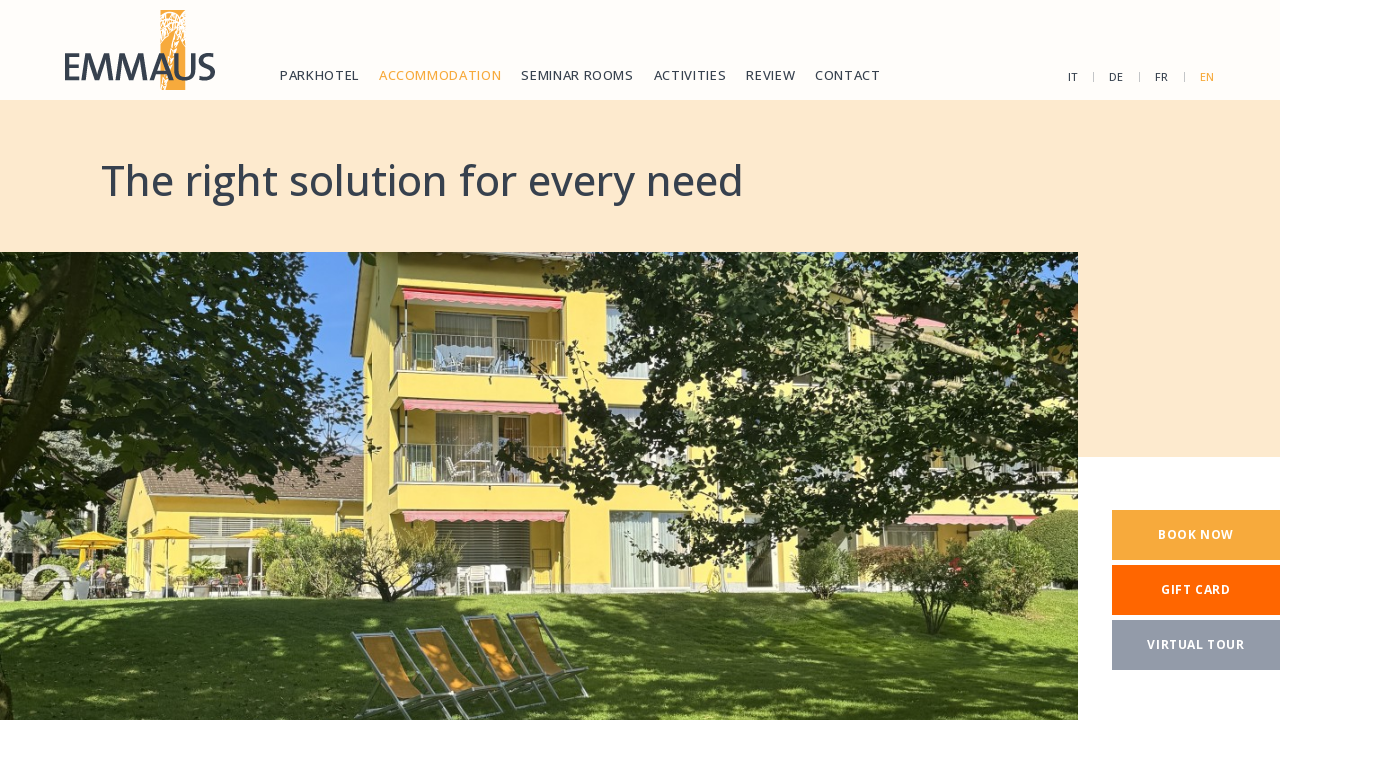

--- FILE ---
content_type: text/html; charset=UTF-8
request_url: https://parkhotelemmaus.ch/en/accommodation
body_size: 16786
content:
<!DOCTYPE html>
<html lang="en">

    <head>

        <!-- Analytics -->
        <!-- Google tag (gtag.js) -->
<script async src="https://www.googletagmanager.com/gtag/js?id=G-LQ6Y6EL7PJ"></script>
<script>
    window.dataLayer = window.dataLayer || [];
    function gtag(){dataLayer.push(arguments);}
    gtag('js', new Date());

    gtag('config', 'G-LQ6Y6EL7PJ');
</script>
        <meta charset="UTF-8">
        <meta name="viewport" content="width=device-width, initial-scale=1.0">

                                                                                                                                                                                                            
        <meta name="title" content="Parkhotel Emmaus" />
        <meta name="description" content="The Parkhotel Emmaus is distinguished by its quiet yet central location. The tailor-made accommodation is perfectly suited for families, individual travellers and groups, creating the ideal setting for an unforgettable stay in the Ascona-Locarno region." />
        <meta name="keywords" content="hotel, parkhotel, emmaus, ascona, locarno, ascona-locarno, ticino, svizzera, ticinoturismo">

        <meta property="og:type" content="website" />
        <meta property="og:url" content="https://parkhotelemmaus.ch/en" />
        <meta property="og:title" content="Parkhotel Emmaus" />
        <meta property="og:site_name" content="Parkhotel Emmaus">
        <meta property="og:description" content="The Parkhotel Emmaus is distinguished by its quiet yet central location. The tailor-made accommodation is perfectly suited for families, individual travellers and groups, creating the ideal setting for an unforgettable stay in the Ascona-Locarno region." />
        <meta property="og:image" content="https://parkhotelemmaus.ch/assets/images/ogimage_emm.png" />
        <meta content="summary" name="twitter:card">
        <meta content="Home" name="twitter:title">
        <link href="https://parkhotelemmaus.ch/en" hreflang="en">

        <!-- JQuery -->
        <script src="https://ajax.googleapis.com/ajax/libs/jquery/3.7.1/jquery.min.js"></script>

        <!-- Google Fonts -->
        <link async rel="preconnect" href="https://fonts.googleapis.com">
        <link async rel="preconnect" href="https://fonts.gstatic.com" crossorigin>
        <link href="https://fonts.googleapis.com/css2?family=Major+Mono+Display&family=Nanum+Myeongjo:wght@700&family=Open+Sans:ital,wght@0,300..800;1,300..800&display=swap" rel="stylesheet">

        <!-- Inizio Google reCAPTCHA -->
        <script src="https://www.google.com/recaptcha/api.js?hl=en" async defer></script>
        <script type="text/javascript">
            var onloadCallback = function() {
                grecaptcha.render('html_element', {
                    'sitekey' : '6LdOYEwqAAAAAJ17fEVeRXNFcYZSO1lFY-8T2jnk'
                });
            };
        </script>
        <!-- Fine Google reCAPTCHA -->

        <!-- Animations & Galleries -->
        <link rel="stylesheet" href="https://unpkg.com/aos@next/dist/aos.css">

        <!-- Iubenda -->
        <script type="text/javascript">
var _iub = _iub || [];
_iub.csConfiguration = {"askConsentAtCookiePolicyUpdate":true,"countryDetection":true,"enableFadp":true,"floatingPreferencesButtonDisplay":"bottom-left","gdprAppliesGlobally":false,"perPurposeConsent":true,"siteId":3233371,"whitelabel":false,"cookiePolicyId":76108509,"lang":"en", "banner":{ "acceptButtonColor":"#F7AA3C","acceptButtonDisplay":true,"backgroundColor":"#FBD49D","closeButtonDisplay":false,"customizeButtonColor":"#37414E","customizeButtonDisplay":true,"explicitWithdrawal":true,"fontSizeBody":"12px","listPurposes":true,"linksColor":"#37414E","position":"bottom","rejectButtonColor":"#F7AA3C","rejectButtonDisplay":true,"showPurposesToggles":true,"textColor":"#37414E" }};
</script>
<script type="text/javascript" src="https://cs.iubenda.com/autoblocking/3233371.js"></script>
<script type="text/javascript" src="//cdn.iubenda.com/cs/iubenda_cs.js" charset="UTF-8" async></script>

        <link href="https://parkhotelemmaus.ch/assets/css/hamburgers.min.css" rel="stylesheet">
<link href="https://parkhotelemmaus.ch/assets/css/jquery.fancybox.min.css" rel="stylesheet">
<link href="https://parkhotelemmaus.ch/assets/css/owl.carousel.min.css" rel="stylesheet">
<link href="https://parkhotelemmaus.ch/assets/css/owl.theme.default.min.css" rel="stylesheet">
<link href="https://parkhotelemmaus.ch/assets/css/main.css" rel="stylesheet">
        <link rel="shortcut icon" href="https://parkhotelemmaus.ch/assets/images/favicon.ico" type="image/x-icon">
        <link rel="icon" href="https://parkhotelemmaus.ch/assets/images/favicon.ico" type="image/x-icon">
        
        <title>Emmaus | Accommodation</title>

    </head>

    <body>

        <header>
            <div id="menuContainer">
                <a aria-label="Homepage" id="logo" href="https://parkhotelemmaus.ch/en"><img src="https://parkhotelemmaus.ch/assets/images/emmaus_logo-small.svg" alt="Parkhotel Emmaus"></a>
                <div id="menuLang">

                    
                                                                
                                            <nav id="mainMenu">
                            <ul>
                                                                    <li><a  href="https://parkhotelemmaus.ch/en/parkhotel">Parkhotel</a></li>
                                                                    <li><a class="active" href="https://parkhotelemmaus.ch/en/accommodation">Accommodation</a></li>
                                                                    <li><a  href="https://parkhotelemmaus.ch/en/seminar-rooms">Seminar rooms</a></li>
                                                                    <li><a  href="https://parkhotelemmaus.ch/en/activities">Activities</a></li>
                                                                    <li><a  href="https://parkhotelemmaus.ch/en/review">Review</a></li>
                                                                    <li><a  href="https://parkhotelemmaus.ch/en/contatto">Contact</a></li>
                                                                                                    <li class="bookingBtn">
                                        <a aria-label="Book now" id="booking" href="https://be.synxis.com/?chain=5375&hotel=31264&adult=2&currency=CHF&guestemail=EMMAUS&locale=en-US" target="_blank">Book now</a>
                                    </li>
                                                            </ul>
                        </nav>
                                        <div id="languages">
                        
<ul>
            <li>
            <a href="https://parkhotelemmaus.ch/it/alloggi" hreflang="it">
                it            </a>
        </li>
            <li>
            <a href="https://parkhotelemmaus.ch/de/unterkunft" hreflang="de">
                de            </a>
        </li>
            <li>
            <a href="https://parkhotelemmaus.ch/fr/etablissements" hreflang="fr">
                fr            </a>
        </li>
            <li class="active">
            <a href="https://parkhotelemmaus.ch/en/accommodation" hreflang="en">
                en            </a>
        </li>
    </ul>                    </div>
                </div>
            </div>
            <button aria-label="Menu a comparsa" class="hamburger hamburger--collapse" type="button">
                <span class="hamburger-box">
                    <span class="hamburger-inner"></span>
                </span>
            </button>
        </header><div id="cover" class="coverWithPic">
    <div id="coverIntro">
        <div class="coverIntroTitle">
            <h1 data-aos="fade-left">The right solution for every need</h1>
        </div>
                    <div class="coverIntroCover" data-aos="fade-right" style="background-image: url('https://parkhotelemmaus.ch/media/pages/alloggi/9f3bcaa566-1758011831/giardino.jpeg'); background-position: 50% 50%;">
                            </div>
                    </div>
            <div id="coverText" data-aos="fade-left">
            <p>Welcome to the Parkhotel Emmaus, which consists of several facilities to meet every need.<br>The Casa del Sole*** offers modern rooms and flats, while the <strong>Casa Rustico**</strong> will immerse you in the typical Ticino atmosphere.<br>The <strong>Eden and Fontana hostels</strong> are ideal for study groups, holiday camps or sports groups.</p>        </div>
    </div>

        
    <div id="fixedButtons">
                    <a aria-label="Book now" id="booking" href="https://be.synxis.com/?chain=5375&hotel=31264&adult=2&currency=CHF&guestemail=EMMAUS&locale=en-US" target="_blank">
                <span class="fixedButtonsText">Book now</span>
                <img src="https://parkhotelemmaus.ch/assets/images/icon_booking.svg" alt="Book now">
                <span class="fixedButtonsDate">25</span>
            </a>
                            <a aria-label="Gift card" id="gift" href="https://shop.e-guma.ch/parkhotelemmaus/en/gift-vouchers" target="_blank">
                <span class="fixedButtonsText">Gift card</span>
                <img src="https://parkhotelemmaus.ch/assets/images/icon_gift.svg" alt="Gift card">
            </a>
                            <a aria-label="Virtual tour" id="virtualTour" href="https://parkhotelemmaus.ch/en/tour-virtuale">
                <span class="fixedButtonsText">Virtual tour</span>
                <img src="https://parkhotelemmaus.ch/assets/images/icon_tour.svg" alt="Virtual tour">
            </a>
            </div>


    <nav id="subMenu">
    <ul>
                    <li><a aria-label="Casa del Sole***" href="#casa-del-sole">Casa del Sole***</a></li>
                    <li><a aria-label="Casa Rustico**" href="#casa-rustico">Casa Rustico**</a></li>
                    <li><a aria-label="Hostels" href="#ostelli">Hostels</a></li>
                    </ul>
</nav>


<div id="container">

    
        <section class="building" id="casa-del-sole">
        <!-- <section class="building"> -->
            <h2 data-aos="fade-right">Casa del Sole***</h2>
            <div data-aos="fade-left" class="buildingIntro">
                <p><strong>Welcome to Casa del Sole</strong></p><p>Not far from Ascona and with a fantastic view of our Mediterranean park, our Haus del Sole - the sun oasis - was built in 2007.</p><p>The building captivates by its lightness and the generous balconies on which the Ticino sun shines until late in the evening.</p><p>Our barrier-free Haus del Sole is located in the main building of the Parkhotel and has a total of 12 double rooms and 6 holiday apartments spread over three floors.</p><p>WiFi is available in the whole main building</p>                <a aria-label="Find out more" class="moreInfo" href="https://parkhotelemmaus.ch/en/accommodation/casa-del-sole">Find out more</a>
            </div>
            <div class="roomBaits">
                <a aria-label="Casa del Sole***" class="buildingCover" href="https://parkhotelemmaus.ch/en/accommodation/casa-del-sole">
                    <span data-aos="fade-in" style="background-image: url('https://parkhotelemmaus.ch/media/pages/alloggi/casa-del-sole/6b57a194b2-1738744424/o1c9678.jpg'); background-position: 50% 50%;"></span>
                    <span class="btnShowMore" data-aos="fade-in">
    <svg id="btnShowMoreSvg" data-name="btnShowMoreSvg" xmlns="http://www.w3.org/2000/svg" viewBox="0 0 50 50">
        <g id="btnShowMorePath" data-name="Show more">
            <path id="btnOrange" data-name="Bottone arancione" class="btnOrange" d="m25,0C11.19,0,0,11.19,0,25s11.19,25,25,25,25-11.19,25-25S38.81,0,25,0"/>
            <path id="brnArrow" data-name="Bottone freccia" class="btnArrow" d="m37.91,24.61v-.03s0-.03,0-.04,0-.04,0-.07,0-.03,0-.05,0-.05-.02-.07,0-.04-.02-.06-.01-.03-.02-.04c0-.02-.02-.05-.03-.07s-.02-.03-.02-.05-.02-.03-.03-.04c-.01-.02-.03-.05-.05-.07,0-.01-.02-.03-.03-.04l-8.37-10.11c-.33-.4-.93-.46-1.34-.13s-.46.93-.13,1.34l7.08,8.56H11.96c-.52,0-.95.43-.95.95s.43.95.95.95h23.08l-7.2,9.43c-.32.41-.25,1.01.16,1.33s1.01.25,1.33-.16c0,0,.01-.01.02-.02l8.35-10.94h0v-.02s.02-.01.03-.02c.02-.02.03-.05.04-.07.01-.02.03-.04.04-.06,0-.01,0-.02.01-.03.01-.02.02-.05.03-.07s.02-.04.02-.07c0-.01,0-.03,0-.04,0-.02,0-.05.01-.07s0-.05,0-.07,0-.03,0-.05"/>
        </g>
    </svg>
</span>                </a>
                                    <div class="buildingRooms">
                        <!-- Aggiungo un delay solamente agli elementi pari -->
                                                                                                        <a aria-label="Rooms" data-aos="fade-in" data-aos-delay="0" href="https://parkhotelemmaus.ch/en/accommodation/casa-del-sole#camere" class="room">
                                <div style="background-image: url('https://parkhotelemmaus.ch/media/pages/alloggi/casa-del-sole/camere/dacef90e37-1758008531/parkhotel-emmaus-losone-camera-doppia-casa-del-sole.jpg'); background-position: % %;"></div>
                                <h3>Rooms</h3>
                            </a>
                                                                                <a aria-label="Appartments" data-aos="fade-in" data-aos-delay="200" href="https://parkhotelemmaus.ch/en/accommodation/casa-del-sole#appartamenti" class="room">
                                <div style="background-image: url('https://parkhotelemmaus.ch/media/pages/alloggi/casa-del-sole/appartamenti/377a67bdbc-1738744444/parkhotel-emmaus-losone-appartamento-famiglia-casa-del-sole.jpg'); background-position: % %;"></div>
                                <h3>Appartments</h3>
                            </a>
                                                                                <a aria-label="Accessibility" data-aos="fade-in" data-aos-delay="0" href="https://parkhotelemmaus.ch/en/accommodation/casa-del-sole#accessibilita" class="room">
                                <div style="background-image: url('https://parkhotelemmaus.ch/media/pages/alloggi/casa-del-sole/accessibilita/33fc0f274e-1738744443/prkhotel-emmaus-losone-zimmer-barrierefrei-casa-del-sole.jpg'); background-position: % %;"></div>
                                <h3>Accessibility</h3>
                            </a>
                                            </div>
                                <div data-aos="fade-left" class="buttonContainer">
                                            <a aria-label="Booking" href="https://be.synxis.com/?chain=5375&hotel=31264&locale=it-IT&adult=2&guestemail=EMMAUS&room=DZ-DS" target="_blank" class="checkAvailability"><p>Check availability</p></a>
                                    </div>
            </div>
        </section>

    
        <section class="building" id="casa-rustico">
        <!-- <section class="building"> -->
            <h2 data-aos="fade-right">Casa Rustico**</h2>
            <div data-aos="fade-left" class="buildingIntro">
                <p>Casa Rustico** has 8 cosy rooms in typical Ticino style. This property allows a stay at an affordable price. Casa Rustico includes dining room/recreation room, a well equipped kitchen for shared use by the guests and a small lounge with direct access to the Emmaus park.</p>                <a aria-label="Find out more" class="moreInfo" href="https://parkhotelemmaus.ch/en/accommodation/casa-rustico">Find out more</a>
            </div>
            <div class="roomBaits">
                <a aria-label="Casa Rustico**" class="buildingCover" href="https://parkhotelemmaus.ch/en/accommodation/casa-rustico">
                    <span data-aos="fade-in" style="background-image: url('https://parkhotelemmaus.ch/media/pages/alloggi/casa-rustico/c75021353a-1738744423/o1c9997.jpg'); background-position: 50% 50%;"></span>
                    <span class="btnShowMore" data-aos="fade-in">
    <svg id="btnShowMoreSvg" data-name="btnShowMoreSvg" xmlns="http://www.w3.org/2000/svg" viewBox="0 0 50 50">
        <g id="btnShowMorePath" data-name="Show more">
            <path id="btnOrange" data-name="Bottone arancione" class="btnOrange" d="m25,0C11.19,0,0,11.19,0,25s11.19,25,25,25,25-11.19,25-25S38.81,0,25,0"/>
            <path id="brnArrow" data-name="Bottone freccia" class="btnArrow" d="m37.91,24.61v-.03s0-.03,0-.04,0-.04,0-.07,0-.03,0-.05,0-.05-.02-.07,0-.04-.02-.06-.01-.03-.02-.04c0-.02-.02-.05-.03-.07s-.02-.03-.02-.05-.02-.03-.03-.04c-.01-.02-.03-.05-.05-.07,0-.01-.02-.03-.03-.04l-8.37-10.11c-.33-.4-.93-.46-1.34-.13s-.46.93-.13,1.34l7.08,8.56H11.96c-.52,0-.95.43-.95.95s.43.95.95.95h23.08l-7.2,9.43c-.32.41-.25,1.01.16,1.33s1.01.25,1.33-.16c0,0,.01-.01.02-.02l8.35-10.94h0v-.02s.02-.01.03-.02c.02-.02.03-.05.04-.07.01-.02.03-.04.04-.06,0-.01,0-.02.01-.03.01-.02.02-.05.03-.07s.02-.04.02-.07c0-.01,0-.03,0-.04,0-.02,0-.05.01-.07s0-.05,0-.07,0-.03,0-.05"/>
        </g>
    </svg>
</span>                </a>
                                    <div class="buildingRooms">
                        <!-- Aggiungo un delay solamente agli elementi pari -->
                                                                                                        <a aria-label="Budget room" data-aos="fade-in" data-aos-delay="0" href="https://parkhotelemmaus.ch/en/accommodation/casa-rustico#camera-budget" class="room">
                                <div style="background-image: url('https://parkhotelemmaus.ch/media/pages/alloggi/casa-rustico/camera-budget/abdf6afe74-1758010455/parkhotel-emmaus-losone-casa-rustico-camera-budget.jpg'); background-position: % %;"></div>
                                <h3>Budget room</h3>
                            </a>
                                                                                <a aria-label="Standard room" data-aos="fade-in" data-aos-delay="200" href="https://parkhotelemmaus.ch/en/accommodation/casa-rustico#camera-standard" class="room">
                                <div style="background-image: url('https://parkhotelemmaus.ch/media/pages/alloggi/casa-rustico/camera-standard/f4471eb958-1738744431/parkhotel-emmaus-losone-casa-rustico-camera-standard.jpg'); background-position: % %;"></div>
                                <h3>Standard room</h3>
                            </a>
                                                                                <a aria-label="Deluxe room" data-aos="fade-in" data-aos-delay="0" href="https://parkhotelemmaus.ch/en/accommodation/casa-rustico#camera-deluxe" class="room">
                                <div style="background-image: url('https://parkhotelemmaus.ch/media/pages/alloggi/casa-rustico/camera-deluxe/05d98c42b8-1738744432/parkhotel-emmaus-losone-casa-rustico-camera-deluxe.jpg'); background-position: % %;"></div>
                                <h3>Deluxe room</h3>
                            </a>
                                                                                <a aria-label="Apartment Eremo" data-aos="fade-in" data-aos-delay="200" href="https://parkhotelemmaus.ch/en/accommodation/casa-rustico#appartamento-eremo" class="room">
                                <div style="background-image: url('https://parkhotelemmaus.ch/media/pages/alloggi/casa-rustico/appartamento-eremo/a85b7eccce-1738744434/parkhotel-emmaus-losone-casa-rustico-apparametno-eremo.jpg'); background-position: % %;"></div>
                                <h3>Apartment Eremo</h3>
                            </a>
                                                                                <a aria-label="Apartment Losonella" data-aos="fade-in" data-aos-delay="0" href="https://parkhotelemmaus.ch/en/accommodation/casa-rustico#appartamento-losonella" class="room">
                                <div style="background-image: url('https://parkhotelemmaus.ch/media/pages/alloggi/casa-rustico/appartamento-losonella/cd5158cb8f-1738744430/parkhotel-emmaus-losone-casa-rustico-apparametno-losonella.jpg'); background-position: % %;"></div>
                                <h3>Apartment Losonella</h3>
                            </a>
                                                                                <a aria-label="Apartment Casetta" data-aos="fade-in" data-aos-delay="200" href="https://parkhotelemmaus.ch/en/accommodation/casa-rustico#appartamento-casetta" class="room">
                                <div style="background-image: url('https://parkhotelemmaus.ch/media/pages/alloggi/casa-rustico/appartamento-casetta/e36bdb835a-1738744437/parkhotel-emmaus-losone-casa-rustico-apparametno-casetta.jpg'); background-position: % %;"></div>
                                <h3>Apartment Casetta</h3>
                            </a>
                                            </div>
                                <div data-aos="fade-left" class="buttonContainer">
                                            <a aria-label="Booking" href="https://be.synxis.com/?chain=5375&hotel=31264&adult=2&currency=EUR&guestemail=EMMAUS&locale=en-US" target="_blank" class="checkAvailability"><p>Check availability</p></a>
                                    </div>
            </div>
        </section>

    
        <section class="building" id="ostelli">
        <!-- <section class="building"> -->
            <h2 data-aos="fade-right">Hostels</h2>
            <div data-aos="fade-left" class="buildingIntro">
                <p><strong>Welcome to our Hostels</strong></p><p>We present our two hostels, ideal for all types of groups:<br>Contact us to organise your stay in sunny Ticino!</p>                <a aria-label="Find out more" class="moreInfo" href="https://parkhotelemmaus.ch/en/accommodation/hostels">Find out more</a>
            </div>
            <div class="roomBaits">
                <a aria-label="Hostels" class="buildingCover" href="https://parkhotelemmaus.ch/en/accommodation/hostels">
                    <span data-aos="fade-in" style="background-image: url('https://parkhotelemmaus.ch/media/pages/alloggi/ostelli/7354c8eda6-1738744424/img_20220322_153023.jpg'); background-position: 50% 50%;"></span>
                    <span class="btnShowMore" data-aos="fade-in">
    <svg id="btnShowMoreSvg" data-name="btnShowMoreSvg" xmlns="http://www.w3.org/2000/svg" viewBox="0 0 50 50">
        <g id="btnShowMorePath" data-name="Show more">
            <path id="btnOrange" data-name="Bottone arancione" class="btnOrange" d="m25,0C11.19,0,0,11.19,0,25s11.19,25,25,25,25-11.19,25-25S38.81,0,25,0"/>
            <path id="brnArrow" data-name="Bottone freccia" class="btnArrow" d="m37.91,24.61v-.03s0-.03,0-.04,0-.04,0-.07,0-.03,0-.05,0-.05-.02-.07,0-.04-.02-.06-.01-.03-.02-.04c0-.02-.02-.05-.03-.07s-.02-.03-.02-.05-.02-.03-.03-.04c-.01-.02-.03-.05-.05-.07,0-.01-.02-.03-.03-.04l-8.37-10.11c-.33-.4-.93-.46-1.34-.13s-.46.93-.13,1.34l7.08,8.56H11.96c-.52,0-.95.43-.95.95s.43.95.95.95h23.08l-7.2,9.43c-.32.41-.25,1.01.16,1.33s1.01.25,1.33-.16c0,0,.01-.01.02-.02l8.35-10.94h0v-.02s.02-.01.03-.02c.02-.02.03-.05.04-.07.01-.02.03-.04.04-.06,0-.01,0-.02.01-.03.01-.02.02-.05.03-.07s.02-.04.02-.07c0-.01,0-.03,0-.04,0-.02,0-.05.01-.07s0-.05,0-.07,0-.03,0-.05"/>
        </g>
    </svg>
</span>                </a>
                                    <div class="buildingRooms">
                        <!-- Aggiungo un delay solamente agli elementi pari -->
                                                                                                        <a aria-label="Eden" data-aos="fade-in" data-aos-delay="0" href="https://parkhotelemmaus.ch/en/accommodation/hostels#eden" class="room">
                                <div style="background-image: url('https://parkhotelemmaus.ch/media/pages/alloggi/ostelli/eden/be69bd91c4-1758010866/parkhotel-emmaus-losone-ostello-eden.jpg'); background-position: % %;"></div>
                                <h3>Eden</h3>
                            </a>
                                                                                <a aria-label="Madonna della Fontana" data-aos="fade-in" data-aos-delay="200" href="https://parkhotelemmaus.ch/en/accommodation/hostels#madonna-della-fontana" class="room">
                                <div style="background-image: url('https://parkhotelemmaus.ch/media/pages/alloggi/ostelli/madonna-della-fontana/68305ac2a2-1738744439/parkhotel-emmaus-losone-ostello-fontana.jpg'); background-position: % %;"></div>
                                <h3>Madonna della Fontana</h3>
                            </a>
                                            </div>
                                <div data-aos="fade-left" class="buttonContainer">
                                            <a aria-label="Booking" href="https://parkhotelemmaus.ch/en/contatto" class="checkAvailability"><p>Contact us</p></a>
                                    </div>
            </div>
        </section>

    
    <!-- Offerte -->
    
    
</div>


        <!-- Ticino Tickets -->
                    <a aria-label="TicinoTicket" id="ticinoTicketContainer" href="https://www.ticino.ch/it/ticket.html" target="_blank" style="background-image: url('https://parkhotelemmaus.ch/media/pages/ticino-ticket/12078b021f-1738744410/ticino-ticket.webp'), linear-gradient(to right, rgba(0, 35, 54, 0.5), rgba(0, 35, 54, 0)); background-position: 50% 50%;">
                <section id="ticinoTicket">
                    <span id="ttLogo">
                        <svg id="ticinoTicketSvg" data-name="ticinoTicketSvg" xmlns="http://www.w3.org/2000/svg" viewBox="0 0 365 150">
    <path class="ticinoTicketOutline" d="m106.89,24.89c.39,0,.63-.16.76-.3.29-.31.27-.68.26-.96,0-.46-.1-.82-.19-1.14-.07-.24-.12-.45-.12-.66.06-.3,1.38-.74,1.81-.89.91-.31,1.64-.56,1.76-1.17,2.08-.87,16.13-2.76,25.99-2.76,1.33,0,7.73.23,9.59.42v.13h3.05c.15,0,.29.02.42.04.15.02.28.04.37.04.71,0,1.44-.02,2.17-.04.34,0,.67-.02,1.01-.03l-.19.38h.8c-.26.81-.68,1.61-1.03,2.29-.25.48-.47.91-.61,1.27-.27.73-.47,1.46-.64,2.1-.13.47-.24.9-.37,1.26-.33.91-.41,1.24-.46,1.48-.08.34-.11.47-1.75,3.85-.17.25-.26.59-.26.84,0,.13.03.24.07.36-.02.06-.05.15-.06.26-.71,1.9-1.44,3.77-2.17,5.63-1.28,3.28-2.49,6.38-3.6,9.65-.96,4.22-2.18,7.97-3.35,11.61-1.24,3.82-2.41,7.43-3.28,11.49-.12.57-.3,1.2-.48,1.87-.44,1.57-.94,3.35-.94,5.05,0,1.24.77,1.96,2.12,1.96,1.74,0,2.01-1.52,2.21-2.63.05-.31.11-.63.19-.92.47-1.58.87-2.86,1.22-3.98.51-1.65.91-2.95,1.29-4.32.97-4.21,1.83-6.61,2.66-8.92.36-1.01.71-2,1.07-3.09.89-2.65,1.75-5.24,2.59-7.78,3.41-10.29,6.63-20.02,10.88-29.55.57,0,1.14.02,1.71.04.75.02,1.49.04,2.24.04,6.7,0,9.38-.39,13.43-.98,1.07-.16,2.23-.33,3.6-.51,4.42-.61,8.2-1.33,11.64-2.23.65-.26,1.2-.36,1.69-.45.37-.07.7-.13,1.09-.27.19-.09.31-.21.4-.32h.3c.62,0,1.4-.36,2.29-.8.14-.07.27-.14.37-.18.08.02.18.04.3.04.49,0,.73-.31.84-.51.28-.1.71-.24,1.2-.4,1.15-.38,2.45-.81,2.96-1.04.63-.31,1.3-.79,1.94-1.25.6-.43,1.5-1.08,1.8-1.09h.23c1.04,0,1.82-1.18,2.24-1.82l.18-.27c.1-.19.37-.42.65-.68.69-.62,1.63-1.46,1.63-2.86,0-.41-.19-.69-.35-.93l-.13-.23s-.05-.1-.08-.17c-.15-.33-.41-.87-1.01-.87-1.28,0-1.75.84-2.1,1.45-.15.26-.29.51-.53.73-.51.56-1.42,1.01-2.15,1.37-.26.13-.49.24-.76.39-.24.16-.43.34-.61.5-.14.13-.26.25-.35.28l-.16.09c-.06.05-.3.1-.45.12-.22.05-.44.1-.69.2-.51.25-1.33.85-1.65,1.08-.15.05-.31.1-.48.16-.37.13-.91.31-1.08.31-.1-.03-.23-.07-.38-.07h-.32l-.21.24c-.35.39-.93.57-1.55.76-.22.07-.44.14-.66.22-5.47,2.05-11.81,3.23-16.17,3.86-.41.06-.81.07-1.16.08-.57.01-1.06.02-1.52.25l-.42.26c-.09.05-.14.09-.15.1-.06,0-.13,0-.24,0h-1.51c-1.65.26-4.47.38-7.19.5-1.45.06-2.88.12-4.1.2-.32,0-.61-.02-.89-.04l.27-.27h-1.26c.25-.51.63-1.23.87-1.23h.31c.37,0,1.41-.37,1.41-2.04,0-2.1-2.56-3.67-4.22-3.67-1.23,0-1.75.44-1.75,1.48,0,.19,0,.35-.06.48-.12.25-.28.64-.47,1.1-.4.95-1.43,3.41-1.93,3.88l-.54.03v.14c-.3-.03-.62-.05-.96-.08-.86-.07-2.06-.18-2.71-.26v-.27l-.83.14c-.4.07-.68.07-.95.07-.47-.02-.88-.04-1.41-.08l-1.6-.13v.19c-.19.03-.41.05-.63.08-.63.08-.97.13-1.19.18-.71,0-1.5-.02-2.32-.04-1.96-.04-4.09-.04-5.84,0-.74.02-1.42.03-2.02.03-.15,0-.54-.03-.99-.06-.68-.05-1.51-.1-1.98-.1-2.96,0-6.06.36-9.04.72-1.14.14-2.27.27-3.36.38-.74.08-1.46.15-2.18.22-2.05.2-3.99.39-5.82.79-.85.05-1.38.29-1.81.49-.36.17-.62.29-1.04.29-1.18,0-3.23.84-4.75,1.55l-.32.15-.07.35c-.04.19-.16.28-.59.5-.48.25-1.13.59-1.42,1.45l-.09.28.3.6c.83,1.68,2.21,4.5,4.53,4.5Z"/>
    <path class="ticinoTicketOutline" d="m181.37,39.13l-.28.21v.36c0,2.75,2.08,3.53,3.75,4.16.27.1.55.21.82.32l.71.29.24-.73s.13-.08.2-.12c.35-.18,1.01-.52,1.01-1.59,0-1.87-3.59-3.36-5-3.36-.57,0-1.03.14-1.44.45Z"/>
    <path class="ticinoTicketOutline" d="m252.09,43.85c.28.1.55.21.82.32l.71.29.24-.72s.13-.08.2-.12c.35-.18,1.01-.52,1.01-1.59,0-1.87-3.59-3.36-5-3.36-.57,0-1.03.14-1.44.45l-.28.21v.36c0,2.75,2.08,3.53,3.75,4.16Z"/>
    <path class="ticinoTicketOutline" d="m364.82,51.04l-.26-.28h-.34l-.05-.03c-.17-.09-.62-.31-1.05.02-.32.16-.48.27-.61.35-.11.08-.15.1-.4.19,0,0-.59.3-.93.71-.45.24-.8.38-1.17.52-.53.2-1.07.41-1.83.9-5.91,3.31-13.3,3.42-16.75,3.42l-.04-.14c-.39-1.41-.74-2.71-1.86-3.75.16.05.31.1.46.14l.94.27-.03-.97c-.09-2.9-3.48-4.2-5.86-4.2-.21,0-.42.02-.62.04v-.45l-.8.1c-2.74.35-5.07,1.48-6.99,2.88-.1-.54-.35-1.09-.95-1.09-.44,0-.82.31-2.4,1.76-.43.4-.86.79-1.18,1.06-.75.63-1.33,1.01-1.94,1.41-.58.38-1.18.77-1.87,1.33-.12.07-.36.14-.57.2-.31.09-.63.18-1,.41l-.97.81c-1.21,1.02-1.88,1.58-2.79,2.19-.43.28-.62.74-.78,1.11-.06.14-.16.36-.17.38-.3.21-.73.35-1.18.49-.53.17-1.08.34-1.56.68-.91.64-1.64,1.18-2.29,1.67-1.56,1.17-2.69,2.02-5,3.09-.86.38-1.71.86-2.62,1.37-1.87,1.06-3.8,2.15-5.6,2.15-1.35,0-3.03-.62-3.35-2.25,0-.27.05-.57.1-.88.07-.4.13-.81.13-1.23,0-.53-.09-1-.26-1.41.53-.79.83-1.86,1.14-2.99.13-.46.26-.93.42-1.4.66-2.18,1.01-3.72,1.11-4.93.74-.97.78-1.69.84-2.66.03-.49.06-1.04.19-1.9,0-2.52-1.63-4.22-4.07-4.22-2.67,0-5.38,2.19-7.37,3.78-.37.3-.71.57-1.06.84-.56.49-.78.56-1.1.66-.68.22-1.45.48-4.06,3.1-.14.1-.29.15-.46.22-.26.1-.58.24-1.03.62-.7.65-1.42,1.32-2.15,1.92.32-1.3.77-2.48,1.24-3.71.43-1.13.87-2.29,1.22-3.58l.05-.18-.04-.18c-.34-1.37-1.66-1.78-2.73-2.11-.25-.08-.51-.16-.76-.25l-.73-.27-1.11,4.02c-.17-.43-.52-.52-.76-.52l-.47.08-.21.25c-.19,0-.51.02-.93.29-.94.74-1.81,1.35-2.62,1.91-1.05.74-2.04,1.43-2.94,2.24-1.31,1.13-2.81,2.22-4.26,3.27-1.71,1.24-3.47,2.51-4.9,3.85-1.48,1.42-3.52,2.64-5.33,3.71-.63.38-1.24.74-1.8,1.09h-.26c-.17,0-.7.05-.87.72-.99.57-1.86.84-2.71.84-.17,0-.33,0-.5.01-.35.02-.74.03-.86-.07-.05-.05-.2-.25-.2-1.02,0-1.45.32-3.11.97-5.05.07-.19.26-.41.46-.64.26-.3.55-.64.7-1.03.35-.78.61-2.11.61-2.78,0-.15-.02-.28-.05-.41.04-.03.1-.07.14-.1.25-.18.57-.41.72-.79.23-.61.49-1.18.73-1.74.43-.97.83-1.88,1.09-2.85l.12-.45-.36-.29c-.18-.15-.35-.35-.53-.56-.46-.55-1.08-1.31-2.34-1.31-.56,0-1.04.38-1.49,1.02l-.35-.5-1.43.91-1.65,1.76h-.76l-.21.21c-.1.1-.25.31-.4.53-.09.13-.17.26-.23.32-.12.12-.29.2-.5.3-.24.12-.52.25-.71.44-.35.29-.59.64-.78.92-.1.14-.18.28-.22.32-.15.12-.31.21-.48.3-.28.16-.57.32-.86.57l-.1.1c-.79,1-1.66,1.32-2.87,1.77-.77.29-1.65.61-2.63,1.18l-.26.15-.07.3c-.2.82-1.3,1.26-1.71,1.42,0,0,0,0,0,0-.13-.05-.29-.1-.47-.1-.33,0-.55.02-.96.28-2.32,1.63-3.99,2.6-7.17,3.73l-.14.07c-.24.15-.43.3-.6.43-.42.32-.61.47-1.36.47-1.22,0-2.44.46-3.61.9-1.17.44-2.37.89-3.57.89-.45,0-.9.04-1.35.08-.41.04-.81.08-1.22.08-.36,0-.45-.07-.61-.2-.15-.12-.38-.3-.74-.34-2.23-.77-2.63-1.77-2.63-3.59,0-5.12,3.99-9.6,5.91-11.75l.14-.15c1.35-1.42,2.86-2.74,4.79-2.74.35,0,.8.92.93,2.57,0,.03-.05.14-.08.21-.11.23-.25.55-.3,1.04l-.05.49.36.18c-.01.22-.04.45-.07.66-.04.32-.08.64-.08.93,0,.69.15,1.56,1.28,2.25l.37.22.37-.22c.28-.17.54-.18.85-.2.33-.02.75-.04,1.04-.28.79-.49,1.19-1.54,1.19-3.1,0-2.3-.89-5.35-1.47-6.12l-.1-.11c-.41-.36-1.11-.61-1.78-.86-.29-.11-.64-.24-.8-.33-.18-.18-.43-.35-.71-.52l.57-.57h-2.28s-.03.12-.03.12c-.58-.05-1.52-.12-2.06-.12-1.57,0-2.79,1.27-3.97,2.5-.74.77-1.5,1.57-2.27,1.94l-.18.09s-.04,0-.06,0l-.47.08-.21.25c-.19,0-.51.02-.93.29-.94.74-1.81,1.35-2.62,1.92-1.05.73-2.04,1.43-2.94,2.24-1.31,1.13-2.81,2.22-4.26,3.27-1.71,1.24-3.47,2.51-4.9,3.85-1.48,1.42-3.52,2.63-5.33,3.71-.63.37-1.24.74-1.79,1.09h-.26c-.17,0-.7.05-.88.72-.99.57-1.86.84-2.71.84-.17,0-.34,0-.5.01-.35.01-.74.03-.86-.07-.05-.05-.2-.25-.2-1.02,0-1.44.32-3.1.97-5.05.07-.19.26-.41.46-.64.26-.3.55-.64.7-1.03.35-.78.61-2.11.61-2.78,0-.15-.02-.29-.05-.41.05-.03.1-.07.14-.1.25-.18.57-.41.72-.79.23-.61.49-1.18.73-1.74.43-.96.83-1.88,1.08-2.85l.12-.45-.36-.29c-.18-.15-.35-.35-.53-.56-.46-.55-1.08-1.31-2.33-1.31-1.42,0-2.33,2.34-3.47,5.65-.19.56-.38,1.1-.51,1.41-.47.21-.71.56-.71,1.06,0,.17.04.31.09.36-.04.15-.18.43-.34.75-.21.45-.45.95-.55,1.26-.79,1.88-1.85,4.66-1.85,7.14,0,3.7,2.58,6.09,6.56,6.09,1.66,0,3-.84,4.19-1.59.43-.27.86-.54,1.35-.79,3.18-2.09,5.7-3.97,8.01-5.73.97-.77,1.87-1.44,2.71-2.07,2.39-1.8,4.29-3.23,5.99-5.33.23-.06.43-.14.63-.23-.06.18-.1.37-.1.6v.43c-1.19,1.4-1.33,3.53-1.33,4.41,0,1.84.32,4.33,1.81,5.85.02.22.08.64.42.89,2.14,2.15,6.12,2.31,7.29,2.31,2.35,0,4.37-.68,5.4-1.06l.54-.12c5.18-1.2,8.02-2.85,11.78-5.24.88-.57,1.36-.76,1.92-.98.4-.16.82-.32,1.38-.62l.22-.18c.49-.6,1.01-.85,1.67-1.16.58-.28,1.24-.59,1.93-1.2,2.05-1.12,5.76-3.45,8.69-6.05-.17.49-.32.94-.44,1.21-.47.21-.71.56-.71,1.06,0,.17.04.31.09.36-.04.15-.19.43-.34.76-.21.45-.45.95-.55,1.26-.79,1.88-1.85,4.66-1.85,7.14,0,3.7,2.58,6.09,6.56,6.09,1.66,0,3-.84,4.19-1.59.43-.27.86-.54,1.35-.79,3.19-2.1,5.7-3.98,8.01-5.73.97-.77,1.87-1.44,2.71-2.07,2.39-1.8,4.29-3.23,5.99-5.33,1-.25,1.62-.88,2.17-1.5l.04-.05c.15-.2.31-.28.63-.43.5-.23,1.19-.55,1.89-1.63l.12-.21c.09-.07.19-.14.28-.21l-2.94,10.7.2.28c.4.56.85,1.2,1.67,1.74l.21.14.25-.02c1.33-.11,3.46-1.86,7.13-5.85.2-.22.34-.37.41-.44.04-.04.09-.07.14-.11.15-.11.36-.26.52-.47,2.09-1.9,4.19-3.43,6.05-4.77,1.37-.99,2.66-1.93,3.81-2.91.29-.16.55-.34.82-.52.44-.3.84-.58,1.34-.72,0,.12,0,.24,0,.35,0,.15,0,.27-.01.38,0,.21-.02.41.03.6-.11.38-.25.77-.38,1.16-.3.86-.58,1.66-.58,2.31,0,.3.1.52.2.7-.2.17-.59.48-.59,1.25,0,.24.02.45.05.65.02.13.03.25.03.37,0,.15-.18.45-.32.68-.25.41-.53.87-.53,1.42,0,.23.04.51.09.78.03.19.07.38.07.54,0,.42-.19.83-.4,1.27-.22.48-.46.97-.46,1.54,0,1.42.44,4.54.98,5.32.4.43.74.83,1.03,1.18.82.99,1.53,1.85,2.76,1.85.29,0,.59-.05.91-.12.3-.06.61-.12.97-.12.72,0,1.24.13,1.58.22.21.05.37.09.53.09.43,0,.7-.13,1.01-.28.27-.13.64-.31,1.45-.55.46-.19.73-.49.95-.73.25-.28.35-.39.74-.39.13,0,.25.02.38.03.19.02.37.04.56.04.83,0,1.09-.5,1.22-.8.11-.04.29-.06.39-.08.17-.03.31-.05.41-.09l.14-.06c.22-.13.47-.33.71-.53.16-.13.33-.27.48-.37,1.95-.65,2.63-1.21,2.91-1.89h.69c.17,0,.56,0,2.49-1.28.74-.48.98-.74,1.19-.98.17-.19.33-.36.93-.75,1.87-1.29,3-2.25,4-3.09,1.39-1.18,2.49-2.11,5.05-3.41h.03c-1.19,2.4-1.84,5.84-1.84,7.63,0,1.5.05,2.06,1,3.36,0,.04,0,.08,0,.12,0,.29-.01.76.35,1.13,1.62,1.83,2.81,2.16,3.38,2.32l.18.06c.63.24,1.32.36,2.05.36,1.55,0,3.03-.57,4.45-1.11.81-.31,1.65-.64,2.52-.86l.36-.09.13-.35c.17-.45.6-.87.9-.87h1.33v-.71c0-.11-.02-.24-.04-.37.12-.08.3-.18.42-.24.22-.12.41-.22.56-.35.99-.44,2-1.84,3.07-3.31.67-.93,1.37-1.89,1.92-2.38l.16-.21c.19-.38.2-.69.2-.89,0-.12,0-.16.09-.24,1.05-.15,1.72-.18,2.36-.2.82-.03,1.59-.06,3-.32l.2-.03.16-.16c.18-.13.96-.25,1.43-.31.52-.07,1-.15,1.4-.27h.27c.82,0,1.32-.42,1.69-.72.29-.24.49-.41.85-.44.26.13.62.25,1.31.3l.43.1.21-.43s.14-.06.21-.09c.24-.09.72-.27.92-.75.91-.02,1.47-.34,1.8-.64.06,0,.12,0,.19.01,1.07-.07,2.73-1.09,4.47-2.22.34-.22.63-.41.79-.5.12-.06,1.1-.65,1.28-.84l.15-.15.05-.2c.29-1.29.33-1.66.07-1.99Zm-140.97,11.19h0s0,0,0,0h0Zm106.47,5.63s-.03.07-.05.09l-.06.05c-.47.4-1.71,1.47-4.3,1.47-.69,0-2.8,0-2.8-4.67,0-1.71.45-3.5,1.18-4.71.42-.44.82-1.01,1.24-1.62.6-.87,1.28-1.86,1.96-2.32.6-.32,1.14-.86,1.65-1.39.72-.73,1.46-1.49,2.23-1.49s1.42.98,2.11,2.01c.52.77,1.05,1.57,1.74,2.13.14.11.3.23.48.35.56.4,1.3.93,1.62,1.49-.04.14-.08.3-.12.46-.26.99-.62,2.33-1.1,2.96-.57.17-.73.51-.76.79-.19.04-.4.12-.58.29-.37.37-.53.82-.64,1.15-.03.1-.08.23-.12.3-.31.19-.67.41-1.06.63-.69.4-1.44.84-2.09,1.29-.29.22-.44.52-.55.74Zm33.91-15.68v-.06s0,0,0,0v.07h0Z"/>
    <path class="ticinoTicketOutline" d="m78.58,86.19c4.42-.6,8.2-1.32,11.64-2.23.64-.26,1.2-.36,1.69-.45.37-.07.7-.13,1.1-.27.19-.09.31-.21.4-.31h.3c.62,0,1.4-.36,2.29-.8.15-.07.27-.13.37-.18.08.02.18.04.3.04.49,0,.73-.31.84-.51.27-.09.69-.23,1.17-.39,1.16-.39,2.48-.82,2.99-1.05.63-.31,1.3-.79,1.94-1.25.6-.43,1.5-1.08,1.8-1.09h.23c1.04,0,1.82-1.18,2.24-1.81l.18-.27c.1-.19.37-.42.65-.68.69-.62,1.63-1.46,1.63-2.86,0-.41-.19-.69-.35-.93l-.13-.22s-.05-.1-.08-.17c-.15-.33-.41-.87-1.01-.87-1.28,0-1.75.84-2.1,1.45-.15.26-.29.51-.53.73-.5.55-1.42,1-2.15,1.37-.26.13-.5.25-.76.39-.24.16-.44.34-.61.51-.14.13-.26.25-.35.28l-.16.09c-.06.05-.3.1-.45.12-.22.05-.44.1-.69.2-.51.25-1.33.85-1.65,1.08-.15.05-.31.1-.49.17-.37.13-.88.31-1.07.31h0c-.1-.03-.23-.08-.38-.08h-.32l-.21.24c-.35.39-.93.57-1.55.76-.22.07-.44.14-.66.22-5.47,2.05-11.81,3.23-16.17,3.86-.41.06-.81.07-1.16.08-.57.01-1.06.02-1.52.25l-.42.26c-.09.06-.14.09-.15.11-.05,0-.12,0-.24,0h-1.51c-1.65.26-4.47.38-7.19.5-1.45.06-2.88.12-4.1.2-.33,0-.62-.02-.91-.05l.26-.27h-1.24c.25-.51.63-1.23.87-1.23h.31c.37,0,1.41-.37,1.41-2.04,0-2.1-2.56-3.67-4.22-3.67-1.23,0-1.75.44-1.75,1.48,0,.19,0,.35-.06.49-.12.25-.28.64-.47,1.09-.4.95-1.43,3.41-1.93,3.88l-.54.03v.13c-.3-.03-.62-.05-.95-.08-.87-.07-2.07-.18-2.72-.26v-.27l-.83.14c-.4.07-.68.07-.95.07-.47-.02-.87-.03-1.39-.08l-1.61-.13v.18c-.19.03-.41.05-.62.08-.64.08-.98.13-1.19.18-.71,0-1.5-.02-2.32-.04-1.96-.04-4.09-.04-5.84,0-.74.02-1.42.03-2.02.03-.15,0-.54-.03-.99-.06-.68-.04-1.51-.1-1.98-.1-2.97,0-6.06.37-9.06.72-1.14.13-2.26.27-3.35.38-.73.08-1.45.15-2.17.22-2.06.2-4,.39-5.83.79-.85.05-1.38.29-1.81.49-.36.17-.62.29-1.04.29-1.25,0-3.51.97-4.75,1.55l-.32.15-.07.35c-.04.19-.16.28-.59.5-.48.25-1.13.59-1.42,1.45l-.09.28.3.6c.83,1.68,2.21,4.5,4.53,4.5.39,0,.63-.16.76-.3.29-.31.27-.68.26-.96,0-.46-.1-.82-.19-1.14-.07-.24-.12-.45-.12-.66.06-.3,1.38-.74,1.81-.89.91-.31,1.64-.56,1.76-1.17,2.08-.88,16.14-2.76,25.99-2.76,1.33,0,7.73.23,9.59.42v.13h3.05c.15,0,.29.02.41.04.15.02.28.04.37.04.71,0,1.44-.02,2.17-.04.34,0,.67-.02,1.01-.02l-.19.37h.8c-.26.81-.68,1.61-1.03,2.29-.25.48-.47.91-.61,1.27-.27.73-.47,1.46-.64,2.1-.13.47-.24.9-.37,1.26-.33.91-.41,1.24-.46,1.48-.08.35-.11.48-1.75,3.85-.17.25-.26.59-.26.84,0,.12.03.24.08.36-.02.06-.05.15-.07.26-.71,1.9-1.44,3.77-2.17,5.63-1.28,3.28-2.49,6.38-3.6,9.65-.96,4.22-2.18,7.97-3.35,11.61-1.24,3.82-2.41,7.43-3.28,11.48-.12.57-.3,1.2-.48,1.87-.44,1.57-.94,3.34-.94,5.05,0,1.24.77,1.96,2.12,1.96,1.74,0,2.01-1.52,2.21-2.63.05-.31.11-.63.19-.92.48-1.59.87-2.88,1.22-4,.51-1.64.91-2.94,1.29-4.31.97-4.21,1.83-6.61,2.66-8.92.36-1.01.71-2,1.07-3.09.89-2.65,1.75-5.24,2.6-7.78,3.41-10.29,6.63-20.01,10.88-29.55.57,0,1.14.02,1.71.04.75.02,1.49.04,2.24.04,6.7,0,9.38-.39,13.43-.98,1.07-.16,2.23-.33,3.6-.51Z"/>
    <path class="ticinoTicketOutline" d="m79.31,109.01l-.28.21v.35c0,2.75,2.08,3.53,3.75,4.16.28.1.55.21.82.32l.71.29.24-.72s.13-.08.2-.12c.35-.18,1.01-.52,1.01-1.58,0-1.87-3.59-3.36-5-3.36-.57,0-1.03.14-1.44.46Z"/>
    <path class="ticinoTicketOutline" d="m265.32,98.27c1.58.26,2.66.05,3.61-.04.51-.05.99-.1,1.49-.1.18.05.35.12.52.2.39.16.84.35,1.41.35h0c.49-.04,1-.15,1.49-.26.6-.14,1.23-.28,1.81-.28.54,0,1.07.1,1.59.19.52.1,1.06.2,1.61.2.99,0,2.66-.35,2.66-1.65,0-1.09-.97-1.11-1.34-1.11-.32,0-.76-.01-1.36-.19l-.14-.04-.41.05c-1.29.14-2.5.28-3.63.28-2.04,0-3.89-.35-5.68-.69-1.52-.29-2.95-.56-4.31-.56-.41,0-.78.12-1.03.2l-.03.02c-1.31-.37-1.5-.37-1.59-.37-.12,0-.23.02-.33.06-.14-.03-.39-.09-.84-.26-1.34-.46-2.64-.55-3.89-.64-1.27-.09-2.48-.17-3.76-.61.46-1.53,1.35-2.83,2.29-4.2.76-1.11,1.55-2.26,2.12-3.57l.18-.42-.31-.34c-.15-.17-.29-.35-.42-.52-.57-.74-1.27-1.66-2.91-1.66h-.3l-.21.22c-1.4,1.46-2.14,2.82-3.01,4.39l-.41.75c-1.69,2.38-3.12,4.04-3.96,4.59-1.79-.16-3.24-.31-4.52-.45-2.5-.27-4.31-.47-6.62-.47-.74,0-1.55.07-2.4.14-1.01.09-2.06.17-3.22.17h-1.33c-.87,0-1.47.23-2.05.45-.56.21-1.08.41-1.93.41h-.94c-1.04,0-1.72.25-2.38.48-.42.15-.82.3-1.36.39-1.23.26-2.38.47-3.47.66-3.43.61-6.39,1.14-9.08,2.91-2.38.07-4.56,1.26-6.32,2.21-.39.21-.76.41-1.14.61-.16.09-.43.14-.7.18-.42.07-.85.15-1.11.37-.33.2-.54.52-.73.8-.08.12-.22.33-.36.43-.03.01-.12.03-.17.05-.21.05-.49.11-.74.31-1.15.71-2.16,3.18-2.16,4.09,0,.36.05.71.11,1.08.06.36.12.74.12,1.18v.52l.5.16c.34.1.68.23,1.03.36.95.36,2.02.76,3.16.76,1.67,0,2.58-.47,2.58-1.33,0-1.43-1.11-1.86-1.84-2.14-.76-.29-.89-.4-.89-.74,0-.71.49-1.16,1.6-1.45.11-.03.19-.05.37-.15.3-.22.57-.45.85-.67.5-.42.98-.82,1.49-1.03.78-.3,1.64-.56,2.21-.73.18-.05.36-.11.5-.16h.31c.63,0,1.03-.29,1.21-.94,2.58-1.13,5.12-1.84,6.98-2.37.6-.17,1.14-.32,1.63-.47,5.59-1.84,11.27-2.69,17.88-2.69,3.48,0,7.31.25,11.7.75-.49.92-.86,1.67-.86,2.21-.11,1.13-.96,2.89-1.58,4.17-.21.43-.4.82-.54,1.13-.22.47-.41.92-.6,1.37-.28.66-.55,1.29-.86,1.87l-.08.16v.18c0,.43-.11.54-.37.81-.17.18-.38.39-.56.71l-.06.15c-.13.44-.35,1.31-.6,2.27-.36,1.41-.77,3.01-.97,3.6-.02.09-.06.14-.18.27-.22.25-.55.62-.55,1.39v.55c0,.43-.18.72-.42,1.11-.21.33-.44.71-.57,1.21-.12.48-.18.99-.24,1.48l-.22-.06c-.49-.13-.79.11-2.43,1.5-.65.55-1.38,1.17-1.95,1.59-1.21.31-1.5.45-1.85.88-.1.12-.23.28-.61.53-.65.28-1.22.65-1.78,1.02-.96.62-1.85,1.21-3.09,1.34l-.63.07v.68c-.36.41-2.06,1.21-2.9,1.61-.34.16-.66.31-.94.45-1.95,1.03-2.63,1.43-3.21,1.77-.58.34-1.05.61-2.64,1.42h-.53c-.39,0-.77.17-1.25.38-.63.28-1.42.63-2.33.63-.04,0-.09-.02-.14-.02-.15-.03-.3-.05-.42-.05l-.31.07c-1.54.73-4.48,1.96-6.95,1.96-2.3,0-3.74-1.61-3.74-4.2,0-.95.34-2.35.89-3.73.14-.03.36-.09.65-.16,4.88-1.21,5.02-1.36,5.02-2.03,0-.09-.02-.21-.07-.33l.81-.05c1.01-.06,1.72-.5,2.29-.85.23-.14.44-.28.62-.35,1.62-.52,3.19-2.03,3.7-2.59,1.32-.9,2.29-2.11,2.29-2.11.13-.13.36-.36.36-.74v-.04c.68-.85.94-1.37.94-1.91,0-1.51-2.09-4.3-5.08-4.3-2.77,0-4.66,1.52-6.17,2.75l-.3.24c-.08.03-.18.06-.29.1-.3.09-.64.2-.93.41l-.14.1-.07.15c-.31.62-2.47,2.81-3.35,3.39l-.19.12-.08.21c-.05.12-.11.23-.17.34l-.07-.48-.81.27c-1.06.35-2.27,1.37-3.81,2.67-2.16,1.82-4.85,4.08-8.06,5.21l-.16.08c-.34.22-.76.72-1.32,1.39-.2.24-.38.46-.45.54-.68.28-3.43,1.47-4.35,2.19h0c-5.73,3.35-10.5,5.2-13.45,5.2-4.11,0-6.58-1.99-8.57-3.59-.51-.41-.99-.79-1.45-1.11-.16-.71-.7-1.28-1.22-1.84-.45-.48-.89-.94-1.02-1.41.17,0,.38,0,.5,0h.3c.98,0,2,.07,3.06.12,1.14.06,2.32.12,3.49.12,5.09,0,11.22-2.31,12.84-4.84.22-.34.33-.64.41-.89.05-.16.09-.28.16-.39l.32-.54-.49-.39c-.24-.19-.38-.47-.57-.86-.44-.9-1.05-2.13-3.45-3.07l-.47-.17c-1.63-.59-2.45-.89-4.14-.89-4.88,0-9.09,2.43-9.92,2.93-.74.5-1.59.97-2.34,1.38-.5.28-.98.54-1.46.84-.19.16-.36.35-.51.54-.09.12-.24.29-.28.31l-.66-.33-.37.84c-.26.59-.45.97-.75,1.05-.13-.03-.29-.09-.47-.16-.6-.21-1.51-.53-2.58-.53-.37,0-.67.11-.88.33-.32.33-.3.74-.3,1,0,.83.48,1.24.79,1.51.27.23.3.27.3.36-.1.42-1.18,1.79-1.61,1.87l-.55.1-.03.56c-.02.29-.11.38-.44.64-.33.26-.8.62-.97,1.36-.89.26-1.45,1.02-1.88,1.61-.09.13-.19.25-.28.37,0-.01,0-.03,0-.04.5-2.04,1.68-6.8,2.34-7.36l.24-.17.05-.29c.39-2.15,1.24-3.71,2.15-5.36.63-1.15,1.28-2.33,1.75-3.72.71-.66,1.43-1.32,2.16-1.99,2.51-2.3,5.1-4.68,7.32-6.95.26-.26.63-.6,1-.94,1.01-.92,1.4-1.3,1.55-1.6.38-.79,1.12-1.4,1.9-2.05.65-.54,1.33-1.1,1.79-1.73.4-.4.62-.86.84-1.31.27-.56.5-1.04,1.07-1.39l.23-.14.08-.26c.08-.28.23-.55.39-.83.16-.29.34-.61.47-.98.71-.41,1.09-1.07,1.42-1.67.31-.55.58-1.03,1.04-1.21l.42-.17.03-.46c.03-.58.7-1.44,1.19-2.08.48-.62.8-1.04.84-1.48.16-.08.34-.21.42-.43.16-.31.25-.62.33-.9.07-.25.13-.47.31-.69.14-.11.32-.25.39-.41,1.58-2.5,2.61-5.52,2.61-7.71,0-3.05-1.48-4.53-4.53-4.53-3.9,0-5.75,2.77-6.54,3.95-.11.17-.19.3-.28.39-.12.12-.3.24-.48.36-.4.26-.94.61-.97,1.25-.82.43-1.37,1.55-1.88,2.57-.21.42-.41.82-.59,1.11-.17.03-.37.1-.56.29-.27.31-.42.66-.54.94-.19.44-.22.45-.31.45l-.83.07.2.81c.03.14.05.22.05.3-.34.7-1.1,1.96-1.73,2.22l-.45.18v.48c0,.13.02.24.04.31-.02.02-.04.04-.06.06-.28.27-.76.72-.76,1.57,0,.03,0,.06,0,.11-1.29,1.11-1.65,2.3-2.13,3.91l-.13.41c-1.55,1.42-2.34,3.03-2.49,5.01-.92.81-1.89,2.77-1.89,3.26,0,.08,0,.16,0,.23-1.29,1.35-3.07,4.44-3.47,7.16-.82.68-1.41,2.14-1.62,3.05-.54.46-.94.98-1.33,1.48-.47.62-.92,1.2-1.65,1.7-.09.07-.53.44-1.11.92l-.38-.54-1.43.91-1.65,1.76h-.76l-.21.21c-.1.1-.25.31-.4.53-.09.13-.17.26-.23.32-.12.12-.29.2-.49.3-.24.12-.52.25-.71.44-.35.29-.59.64-.78.91-.1.14-.18.28-.22.32-.15.12-.32.21-.49.31-.27.15-.56.32-.85.56l-.1.1c-.79,1-1.66,1.32-2.86,1.77-.77.29-1.65.61-2.63,1.18l-.26.15-.07.3c-.2.83-1.3,1.26-1.71,1.42h0c-.13-.04-.29-.1-.47-.1-.33,0-.56.02-.95.29-2.32,1.62-3.99,2.6-7.17,3.73l-.14.07c-.24.15-.43.3-.6.43-.42.32-.61.47-1.36.47-1.22,0-2.44.46-3.61.9-1.17.44-2.37.89-3.57.89-.45,0-.9.04-1.35.08-.41.04-.81.07-1.22.07-.36,0-.45-.07-.6-.2-.15-.12-.38-.3-.74-.34-2.23-.77-2.63-1.77-2.63-3.59,0-5.12,3.99-9.6,5.91-11.75l.14-.15c1.35-1.42,2.86-2.74,4.79-2.74.35,0,.8.92.93,2.57,0,.03-.05.14-.08.21-.1.23-.25.55-.3,1.04l-.05.49.36.18c-.01.22-.04.45-.07.66-.04.32-.08.64-.08.93,0,.69.15,1.57,1.28,2.25l.36.22.36-.22c.28-.17.54-.18.85-.2.33-.02.75-.04,1.04-.28.79-.5,1.19-1.54,1.19-3.1,0-2.3-.89-5.35-1.47-6.12l-.11-.11c-.41-.35-1.11-.61-1.78-.86-.29-.11-.64-.24-.8-.32-.18-.18-.43-.35-.72-.52l.56-.57h-2.27s-.03.12-.03.12c-.58-.05-1.52-.12-2.06-.12-1.57,0-2.79,1.27-3.97,2.5-.74.77-1.5,1.57-2.27,1.94l-.18.09s-.04,0-.05,0l-.47.08-.21.25c-.19,0-.51.02-.93.29-.94.74-1.81,1.35-2.62,1.91-1.05.74-2.05,1.43-2.95,2.24-1.31,1.13-2.81,2.22-4.26,3.27-1.71,1.24-3.47,2.51-4.9,3.85-1.47,1.42-3.52,2.63-5.33,3.7-.63.38-1.24.74-1.8,1.09h-.26c-.17,0-.7.05-.88.72-.99.57-1.85.84-2.71.84-.17,0-.34,0-.5.02-.34.02-.74.03-.85-.07-.05-.04-.2-.25-.2-1.02,0-1.44.32-3.1.97-5.05.07-.2.26-.41.46-.65.26-.3.55-.64.69-1.03.35-.78.61-2.12.61-2.78,0-.15-.02-.29-.05-.41.05-.03.1-.07.14-.1.25-.18.57-.41.72-.79.23-.61.49-1.18.73-1.74.43-.96.83-1.88,1.08-2.85l.12-.45-.36-.29c-.18-.15-.35-.35-.53-.56-.46-.55-1.08-1.31-2.33-1.31-1.42,0-2.33,2.34-3.47,5.65-.19.56-.38,1.1-.51,1.42-.47.21-.71.56-.71,1.06,0,.17.04.31.09.36-.04.15-.18.43-.34.75-.21.45-.45.95-.55,1.26-.79,1.88-1.85,4.66-1.85,7.14,0,3.7,2.58,6.09,6.56,6.09,1.66,0,3-.84,4.19-1.59.43-.27.86-.54,1.35-.79,3.16-2.08,5.59-3.89,8.01-5.73.97-.77,1.87-1.44,2.71-2.08,2.39-1.8,4.29-3.23,5.98-5.32.23-.06.43-.14.63-.23-.06.18-.1.37-.1.6v.43c-1.19,1.4-1.33,3.53-1.33,4.41,0,1.84.32,4.33,1.81,5.85.02.22.09.64.42.89,2.15,2.15,6.12,2.31,7.29,2.31,2.35,0,4.38-.69,5.41-1.07l.53-.12c5.18-1.19,8.02-2.85,11.78-5.24.88-.57,1.36-.76,1.92-.98.4-.16.82-.32,1.38-.62l.22-.17c.49-.6,1.01-.85,1.67-1.16.58-.28,1.24-.6,1.93-1.2,1.59-.86,4.16-2.46,6.61-4.34,1.51-.48,2.89-1.35,4.09-2.27.03.11.06.21.08.29.01.04.03.09.04.06-.01.04-.03.08-.05.13-.07.19-.18.46-.3.88-.72,2.23-1.4,4.34-1.89,6.54-.13.6-.31,1.2-.5,1.81-.38,1.25-.77,2.54-.77,3.88,0,1.16.3,1.64.64,2.07.1.12.15.19.17.25.39,1.26,1.7,2.29,3.04,2.29h.02c1.54-.24,1.81-1.1,1.99-1.66.03-.1.06-.2.1-.3.01,0,.03-.02.04-.03.21-.14.54-.36.71-.7.26-.46.32-.83.37-1.14,0-.05.02-.11.03-.16.82-.59,2.03-2.11,2.3-3.17,1.1-.41,1.61-1.33,1.99-2.04.34-.62.57-1.01.96-1.11l.22-.06.15-.17c.25-.29.37-.64.48-.95.21-.6.27-.6.38-.6.13,0,.17,0,.38.53.09.23.2.5.44.82.16.16.33.23.46.29.12.05.15.07.18.11.04.05.08.24.11.35.06.25.13.53.34.74,2.12,2.12,4.91,4.68,7.76,5.7,4.9,1.68,6.42,1.61,7.9,1.54.27-.01.54-.02.83-.02,3.19,0,10.77-3.52,13.97-5.34.47-.31,7.68-5.02,8.32-5.4.16-.07.47-.21,1.16-.56.45-.23.91-.46,1.12-.54.3-.15.47-.47.64-.78v-.02c.76-.4,1.43-.89,2.03-1.39-.38.89-.65,1.74-.65,2.25,0,.18.02.37.04.55.02.13.03.25.03.38,0,.34-.07.76-.13,1.12-.06.34-.1.63-.1.83,0,.61.14,1.02.3,1.49.15.44.34.99.49,1.97v.46s.5.1.5.1c.07.06.22.34.31.52.33.64.84,1.61,2.06,1.92l.14.03c-.09-.01-.15-.01-.2-.04,2.13,1.26,3.89,1.9,5.22,1.9h.23c.28,0,.54.05.74.09.19.04.35.06.54.06.02,0,.04,0,.07,0,1.4-.19,2.97-.67,4.12-1.02.31-.09.58-.18.78-.24.23-.05.47-.07.69-.09.49-.05,1-.1,1.43-.35.17-.09.29-.25.37-.39h.09c.59,0,1.17-.35,1.73-.69.22-.13.52-.31.75-.41.15.13.36.24.64.24.46,0,.87-.34,1.86-1.25.26-.24.66-.61.75-.67.07-.03.31-.05.46-.07.4-.04.85-.08,1.26-.4.08-.08.13-.17.17-.26.73.05,2.21-.99,2.8-1.61.81-.44,1.56-1.02,2.3-1.58,1.05-.81,2.04-1.57,3.05-1.81l.22-.05.15-.17c.98-1.14,1.6-1.47,2.32-1.86.64-.34,1.37-.73,2.36-1.65l.65-.54c.63-.52,1.24-1.02,1.75-1.52,0,0,0,.02,0,.03-.34,1.04-.7,2.12-.89,3.31-.48,2.57-.79,6.14-.79,9.1s.28,5.16.82,6.71c.23.65.69,1.08,1.06,1.44.39.37.56.56.54.82v4.64l1.33-4c.11,0,.24.02.36.03.2.02.41.04.59.04.97,0,1.49-1,1.49-1.72s-.39-1.24-.74-1.72c-.08-.11-.16-.23-.23-.34.03-.21.03-.39.03-.51,0-.62-.18-1.04-.33-1.38-.12-.28-.21-.49-.21-.81,0-.12,0-.27.04-.4l.07-.22-.07-.22c-.08-.25-.12-.46-.12-.56,0-.16,0-.43.04-.55l.04-1.16c0-.82.13-1.44.29-2.16.19-.89.41-1.9.41-3.38.03-.15.16-.59.27-.97.18-.63.2-.69.2-.74.84-6.82,3.11-12.63,4.77-16.88.33-.84.63-1.6.88-2.28,1.53-3.73,3.03-6.83,4.46-9.7.07-.19.14-.42.22-.67.3-1,.76-2.5,1.6-2.75,5.07.34,6.16.46,8.32.71,1.26.14,2.87.32,5.78.6Zm-60.2,2.65h0s0,0,0,0Zm75.69-4.05h0,0Zm-112.11,27.52c-.38,0-.95.1-1.58.46-2.84,1.38-6.09,1.49-10.38,1.49-.72,0-1.39,0-2-.05,1.77-1.34,5.01-2.76,7.44-3.37.19-.03.47-.15.65-.53.43,0,.88.02,1.32-.1.64-.14,1.76-.29,2.97-.29,1.74,0,2.96.45,2.96.84-.05.33-.89,1.19-1.38,1.56Zm-16.69-16.89c.07-.11.14-.22.21-.34.07-.1.13-.2.19-.31-.06.14-.09.29-.12.44-.1.08-.2.15-.29.2Zm4.27-8.66c.03-.18.42-.64.61-.86.17-.21.33-.4.44-.56l.07-.13c.11-.29.14-.57.16-.8.01-.11.03-.27.02-.27.03-.04.07-.07.2-.15.18-.11.46-.29.67-.64.16-.27.22-.56.27-.82.09-.45.11-.45.25-.47l.48-.08.1-.48c.01-.06.06-.14.11-.24.12-.23.29-.54.29-.99l-.02-.1c.95-.83,1.61-1.96,2.25-3.05.73-1.24,1.41-2.41,2.45-3.12l.29-.2.02-.35c.05-.97,2.24-2.83,3.26-3.29l.41-.19v-.27c.33-.12.73-.45,1.47-1.1.2-.18.4-.35.56-.48.13,0,.25,0,.26-.03,0,0,.04.08.04.33,0,.82-.54,2-.96,2.32l-.27.2v.34c-.08,1.61-.6,2.73-1.7,3.61l-.22.18-.04.28c-.18,1.26-1.3,2.78-1.73,3.05h-.43l-.15.51c-.33,1.11-.99,1.97-1.68,2.89-.52.68-1.05,1.39-1.41,2.12-.25.35-.4.74-.55,1.13-.12.32-.24.62-.36.76-.47.17-.73.46-1.11,1.27-.08.18-.49.59-.82.92-.57.56-1.25,1.24-1.69,2.01-.79.35-1.32.9-1.79,1.39-.46.48-.86.89-1.43,1.07l-.5.23v.33c-.1.05-.22.12-.34.23-.17.17-.26.41-.38.76-.02.06-.05.13-.07.21-.04,0-.09,0-.13,0h-.29l-.21.21s-.04.05-.06.07c.22-.39.39-.8.42-1.26.25-.11.42-.29.5-.54.1-.23.15-.49.19-.71.02-.14.06-.33.09-.4.16-.32.42-.69.69-1.08.33-.47.68-.96.9-1.42.16-.24.2-.52.23-.79.01-.08.03-.21.04-.29.54-.2.63-.63.63-.88v-.37Zm48.56,23.83l-.12-.07h-.43l-.17.1c-.52.31-.8.55-.96.74l-.62.26v-.62c.67-.78,1.31-1.47,1.9-2.06,1.79-1.79,4.13-3.85,6.36-3.85.25,0,.6.09.8.27-.38.4-.93.84-1.32,1.16-.36.3-.58.47-.69.64-.12.14-.16.31-.19.44-.04.01-.08.02-.13.04-.31.09-.66.18-.96.41-.24.21-.5.46-.78.72-.83.79-1.85,1.75-2.71,1.84Zm-6.28,5.15l.02-.07.03.09-.05-.02Zm23.33,4.78s0,0,0,0h0s0,0,0,0Z"/>
</svg>                        <img src="https://parkhotelemmaus.ch/media/pages/ticino-ticket/bd6864ab41-1738744410/ticino-ticket_logo.svg" alt="Ticino Ticket">
                    </span>
                    <div>
                        <h2 data-aos="fade-left" data-aos-delay="200">During your entire stay, travel for free throughout Ticino, take advantage of discounts and discover the region.</h2>
                        <span data-aos="fade-left" data-aos-delay="400" class="moreInfo">Find out more</span>
                    </div>
                </section>
            </a>
        

        <!-- La Rocca Living Hotel Group -->
        <section id="group">
            <div class="groupText">
                <a aria-label="Have you already had a look at the other facilities in our group?" href="https://laroccaliving.ch/en" target="_blank">
                    <img src="https://parkhotelemmaus.ch/media/site/d02ef0f40c-1738744398/group_logo.svg" alt="La Rocca Living Hotel Group">
                </a>
                <h3>Have you already had a look at the other facilities in our group?</h3>
            </div>
            <div class="groupLinks">
                                    <ul>
                                                    <li><a aria-label="Boutique Hotel La Rocca****" class="moreInfo" href="https://www.la-rocca.ch/en" target="_blank">Boutique Hotel La Rocca****</a></li>
                                                    <li><a aria-label="Hotel Nessi***" class="moreInfo" href="https://www.hotelnessi.ch/en" target="_blank">Hotel Nessi***</a></li>
                                                    <li><a aria-label="Ristorante panoramico" class="moreInfo" href="https://www.ristorantepanoramico.ch/en" target="_blank">Ristorante panoramico</a></li>
                                            </ul>
                            </div>
        </section>


        <!-- Sponsor -->
                    <section id="sponsor">
                <div class="sponsorList owl-carousel owl-theme">
                                            <a aria-label="HotellerieSuisse" href="https://www.hotelleriesuisse.ch/it/" target="_blank">
                            <img style="width: 215px" src="https://parkhotelemmaus.ch/media/pages/sponsor/6f23de540f-1738744415/hotellerie-suisse.svg" alt="HotellerieSuisse">
                        </a>
                                            <a aria-label="Ticino Turismo" href="https://www.ticino.ch" target="_blank">
                            <img style="width: 150px" src="https://parkhotelemmaus.ch/media/pages/sponsor/9cce5a1466-1738744414/ticino-turismo.svg" alt="Ticino Turismo">
                        </a>
                                            <a aria-label="Ascona Locarno" href="https://www.ascona-locarno.com" target="_blank">
                            <img style="width: 140px" src="https://parkhotelemmaus.ch/media/pages/sponsor/440bce21d1-1738744415/ascona-locarno.svg" alt="Ascona Locarno">
                        </a>
                                            <a aria-label="Instagram" href="https://www.instagram.com/parkhotelemmaus" target="_blank">
                            <img style="width: 64px" src="https://parkhotelemmaus.ch/media/pages/sponsor/9c70ba7b84-1738744414/instagram.svg" alt="Instagram">
                        </a>
                                            <a aria-label="Facebook" href="https://www.facebook.com/ParkhotelEmmaus" target="_blank">
                            <img style="width: 64px" src="https://parkhotelemmaus.ch/media/pages/sponsor/dc509ca7ad-1738744415/facebook.svg" alt="Facebook">
                        </a>
                                            <a aria-label="HolidayCheck" href="https://www.holidaycheck.ch/hi/parkhotel-emmaus-casa-del-sole/b47b3271-3f50-36bd-8141-55aea1b09562" target="_blank">
                            <img style="width: 150px" src="https://parkhotelemmaus.ch/media/pages/sponsor/831c14aab4-1738744414/holiday-check.svg" alt="HolidayCheck">
                        </a>
                                            <a aria-label="Tripadvisor" href="https://it.tripadvisor.ch/Hotel_Review-g1096140-d2252920-Reviews-Parkhotel_Emmaus-Losone_Lake_Maggiore_Canton_of_Ticino_Swiss_Alps.html" target="_blank">
                            <img style="width: 165px" src="https://parkhotelemmaus.ch/media/pages/sponsor/de34e0d2ae-1738744414/tripadvisor.svg" alt="Tripadvisor">
                        </a>
                                            <a aria-label="Swiss Bike Hotel" href="https://www.myswitzerland.com/it-ch/alloggi/hotel/swiss-bike-hotels" target="_blank">
                            <img style="width: 80px" src="https://parkhotelemmaus.ch/media/pages/sponsor/9e5c548856-1740057507/st_en_p-bike-hotels-and-lodgings-recommended-by_1x1_114394.png" alt="Swiss Bike Hotel">
                        </a>
                                            <a aria-label="Family Hotel" href="https://www.myswitzerland.com/en-ch/accommodations/hotels/swiss-family-hotels-lodgings/" target="_blank">
                            <img style="width: 80px" src="https://parkhotelemmaus.ch/media/pages/sponsor/58b230c1c8-1740057595/st_en_p-family-hotels-and-lodgings-recommended-by-standard_1x1_114417.png" alt="Family Hotel">
                        </a>
                                            <a aria-label="Swisstainable" href="https://www.myswitzerland.com/it-ch/pianificazione/informazioni-sulla-svizzera/sostenibilita" target="_blank">
                            <img style="width: 77px" src="https://parkhotelemmaus.ch/media/pages/sponsor/11196edc79-1738744414/125-20q-01-swisstainable-2-engaged-rgb.jpg" alt="Swisstainable">
                        </a>
                                            <a aria-label="OKGO" href="https://www.ginto.guide/entries/f3373f57-c440-4f5c-b331-b70d32fb3a2d?lnk_src=business.&rating_profile_id=81" target="_blank">
                            <img style="width: 64px" src="https://parkhotelemmaus.ch/media/pages/sponsor/1d60bc56d9-1738744414/okgo.svg" alt="OKGO">
                        </a>
                                            <a aria-label="My Climate - Cause we case" href="https://www.causewecare.ch" target="_blank">
                            <img style="width: 200px" src="https://parkhotelemmaus.ch/media/pages/sponsor/bc22127a70-1738744414/cwc-logo-rgb-2.png" alt="My Climate - Cause we case">
                        </a>
                                    </div>
            </section>
        

        <footer>
            <div class="footerContainer">
                <div id="addressContainer">
                    <div class="address">
                        <p><strong>PARKHOTEL EMMAUS</strong><br>
                            Parte de <a href="https://laroccaliving.ch/en" target="_blank">La Rocca Living Hotel Group</a></p>
                        <p>Via Emmaus 15<br>
                            CH – 6616 Losone<br>
                            T. <a aria-label="Numero di telefono" href="tel:+41917869020">+41 (0)91 786 90 20</a><br>
                            <a href="mailto:&#105;&#110;&#102;&#111;&#64;&#112;&#x61;&#x72;&#107;&#x68;&#111;&#116;&#101;&#108;&#101;&#x6d;&#x6d;&#97;&#117;&#x73;&#x2e;&#99;&#x68;">&#105;&#110;&#102;&#x6f;&#64;&#112;&#x61;&#114;&#107;&#x68;&#111;&#x74;&#101;&#108;&#101;&#x6d;&#109;&#97;&#x75;&#x73;&#x2e;&#x63;&#104;</a></p>
                    </div>
                                            <div class="extra">
                            <div class="social">
                                <p><strong>FOLLOW US ON</strong></p>
                                <ul>
                                                                            <li><a aria-label="Facebook" href="https://www.facebook.com/ParkhotelEmmaus" target="_blank">
                                            <img src="https://parkhotelemmaus.ch/media/site/8f8c3d9547-1738744398/social_fb.svg" alt="Facebook">
                                        </a></li>
                                                                            <li><a aria-label="Instagram" href="https://www.instagram.com/parkhotelemmaus" target="_blank">
                                            <img src="https://parkhotelemmaus.ch/media/site/0e0b16a7c7-1738744398/social_ig.svg" alt="Instagram">
                                        </a></li>
                                                                            <li><a aria-label="Newsletter" href="https://a6i4e3.emailsp.com/frontend/forms/Subscription.aspx?idList=1&idForm=8&guid=AAFA5375-BCF1-4E06-965A-E3A98B626156" target="_blank">
                                            <img src="https://parkhotelemmaus.ch/media/site/a418a108bf-1738744398/progetto-senza-titolo-5.png" alt="Newsletter">
                                        </a></li>
                                                                    </ul>
                            </div>
                        </div>
                                    </div>
                <div class="credits">
                    <ul>
                                                    <li><a aria-label="Cookie Policy" href="https://www.iubenda.com/privacy-policy/56671373" style="display: block" class="iubenda-nostyle iubenda-noiframe iubenda-embed iub-legal-only iubenda-noiframe " title="Privacy Policy "><p>Privacy Policy |</p></a><script type="text/javascript">(function (w,d) {var loader = function () {var s = d.createElement("script"), tag = d.getElementsByTagName("script")[0]; s.src="https://cdn.iubenda.com/iubenda.js"; tag.parentNode.insertBefore(s,tag);}; if(w.addEventListener){w.addEventListener("load", loader, false);}else if(w.attachEvent){w.attachEvent("onload", loader);}else{w.onload = loader;}})(window, document);</script></li>
                            <li><a aria-label="Privacy Policy" href="https://www.iubenda.com/privacy-policy/56671373/cookie-policy" style="display: block" class="iubenda-nostyle iubenda-noiframe iubenda-embed iubenda-noiframe " title="Cookie Policy "><p>Cookie Policy</p></a><script type="text/javascript">(function (w,d) {var loader = function () {var s = d.createElement("script"), tag = d.getElementsByTagName("script")[0]; s.src="https://cdn.iubenda.com/iubenda.js"; tag.parentNode.insertBefore(s,tag);}; if(w.addEventListener){w.addEventListener("load", loader, false);}else if(w.attachEvent){w.attachEvent("onload", loader);}else{w.onload = loader;}})(window, document);</script></li>
                                            </ul>
                    <p>©2026 La Rocca Living Hotel Group | <a aria-label="Credits" href="https://lucasdesign.ch" target="_blank">Credits</a></p>
                </div>
            </div>
        </footer>

        <script type="application/ld+json">{"@context":"https:\/\/schema.org","@type":"WebSite","url":"https:\/\/parkhotelemmaus.ch\/en\/accommodation","copyrightYear":"2026","description":"","name":"Accommodation","headline":"Accommodation - Parkhotel Emmaus"}</script>        
    </body>

    <script defer src="https://parkhotelemmaus.ch/assets/js/owl.carousel.min.js"></script>
    <script defer src="https://unpkg.com/aos@next/dist/aos.js"></script>
    <script>AOS.init();</script>
    <script defer src="https://parkhotelemmaus.ch/assets/js/jquery.fancybox.min.js"></script>
    
    <!-- Iubenda -->
    <script defer type="text/javascript">(function (w,d) {var loader = function () {var s = d.createElement("script"), tag = d.getElementsByTagName("script")[0]; s.src="https://cdn.iubenda.com/iubenda.js"; tag.parentNode.insertBefore(s,tag);}; if(w.addEventListener){w.addEventListener("load", loader, false);}else if(w.attachEvent){w.attachEvent("onload", loader);}else{w.onload = loader;}})(window, document);</script>
    
    <!-- HolidayCheck -->
    <script async src="https://www.holidaycheck.ch/widgets?step=code&type=code&options=hotel-1-158085-de_CH-l-w-1-0-1-3-1" type="text/javascript"></script>
    
    <!-- Custom CSS Lucasdesign -->
    <script src="https://parkhotelemmaus.ch/assets/js/custom.js"></script>

</html>

--- FILE ---
content_type: text/css
request_url: https://parkhotelemmaus.ch/assets/css/main.css
body_size: 11869
content:
* {
  border: 0;
  margin: 0;
  padding: 0;
  box-sizing: border-box;
}
html.scrollBlocked {
  overflow: hidden;
}
body {
  display: flex;
  flex-direction: column;
  width: 100%;
  max-width: 100%;
  font-family: 'Open Sans', sans-serif;
  font-size: 125%;
  font-weight: 300;
  line-height: 1.5em;
  color: #37414e;
  overflow-x: hidden;
}
body.scrollBlocked {
  overflow: hidden;
}
@media screen and (max-width: 1600px) {
  body {
    line-height: 1.45em;
  }
}
@media screen and (max-width: 1200px) {
  body {
    line-height: 1.35em;
  }
}
@media screen and (max-width: 1200px) {
  body [data-aos=fade-left],
  body [data-aos=fade-right],
  body [data-aos=fade-in] {
    transform: unset !important;
  }
}
@media screen and (max-width: 1200px) {
  body [data-aos-delay] {
    transition-delay: 0 !important;
  }
}
h1,
h2,
h3,
h4,
h5 {
  font-weight: 500;
}
@media screen and (max-width: 1200px) {
  h1,
  h2,
  h3,
  h4,
  h5 {
    text-shadow: none;
  }
}
h1 {
  font-size: 3.5em;
  line-height: 1em;
  margin-top: 50px;
  margin-bottom: 100px;
}
@media screen and (max-width: 1600px) {
  h1 {
    font-size: 3.25em;
    margin-bottom: 125px;
  }
}
@media screen and (max-width: 1200px) {
  h1 {
    font-size: 2.85em;
    line-height: 0.9em;
    margin-bottom: 50px;
  }
}
@media screen and (max-width: 950px) {
  h1 {
    font-size: 2.3em;
  }
}
@media screen and (max-width: 650px) {
  h1 {
    font-size: 1.85em;
  }
}
h2 {
  font-size: 2.2em;
  line-height: 1.1em;
  font-weight: 600;
  margin-bottom: 50px;
}
h2.bigger {
  font-size: 3.2em;
}
@media screen and (max-width: 1600px) {
  h2 {
    font-size: 2.1em;
  }
  h2.bigger {
    font-size: 3em;
  }
}
@media screen and (max-width: 1200px) {
  h2 {
    font-size: 2em;
    line-height: 1em;
  }
  h2.bigger {
    font-size: 2.75em;
  }
}
@media screen and (max-width: 950px) {
  h2 {
    font-size: 1.9em;
  }
  h2.bigger {
    font-size: 2.5em;
  }
}
@media screen and (max-width: 650px) {
  h2 {
    font-size: 1.8em;
  }
  h2.bigger {
    font-size: 2.25em;
  }
}
h3 {
  font-size: 1.5em;
  line-height: 1.1em;
  font-weight: 600;
  margin-bottom: 10px;
}
@media screen and (max-width: 1600px) {
  h3 {
    font-size: 1.45em;
  }
}
@media screen and (max-width: 1200px) {
  h3 {
    font-size: 1.4em;
  }
}
@media screen and (max-width: 950px) {
  h3 {
    font-size: 1.35em;
  }
}
@media screen and (max-width: 650px) {
  h3 {
    font-size: 1.3em;
    line-height: 1em;
  }
}
h4 {
  font-size: 1.2em;
  line-height: 1.1em;
  margin-bottom: 10px;
}
h5 {
  font-size: 1em;
  line-height: 1.2em;
  margin-bottom: 20px;
}
br {
  content: '';
  display: block;
  margin: 0.55em;
  font-size: 0.55em;
}
p {
  margin-bottom: 1em;
}
p br {
  content: '';
  display: block;
  margin: 0em;
  font-size: 0em;
}
.smallerText {
  font-size: 0.8em;
  line-height: 1.45em;
}
a,
a:hover,
a:active,
a:focus,
a:visited,
a:target {
  color: inherit;
  text-decoration: none;
  line-height: 1em;
  outline: none;
  transition: all 0.2s ease-in-out;
}
a p,
a:hover p,
a:active p,
a:focus p,
a:visited p,
a:target p {
  line-height: 1.5em;
  margin-bottom: 0;
}
@media screen and (max-width: 1200px) {
  a p,
  a:hover p,
  a:active p,
  a:focus p,
  a:visited p,
  a:target p {
    line-height: 1.2em;
  }
}
li {
  list-style: none;
}
strong {
  font-weight: 600;
}
a.moreInfo,
span.moreInfo {
  display: block;
  font-size: 0.6em;
  font-weight: 700;
  line-height: 1em;
  color: #f7aa3c;
  text-transform: uppercase;
  letter-spacing: 0.05em;
  padding-top: 10px;
  margin-top: 20px;
  transition: color 0.2s ease-in-out;
}
a.moreInfo:hover {
  color: #f60;
}
sup {
  font-size: 0.55em;
  font-weight: 400;
}
header {
  display: flex;
  align-items: flex-end;
  justify-content: space-between;
  width: 100vw;
  max-width: 100%;
  height: 100px;
  position: fixed;
  top: 0;
  background-color: rgba(255,255,255,0.9);
  transition: all 0.5s ease-in-out;
  overflow: hidden;
  z-index: 100;
}
header a,
header a:hover,
header a:active,
header a:focus,
header a:visited,
header a:target {
  display: block;
  color: #37414e;
  font-weight: 500;
  line-height: 1;
  text-transform: uppercase;
  letter-spacing: 0.05em;
}
header a:hover,
header a:hover:hover,
header a:active:hover,
header a:focus:hover,
header a:visited:hover,
header a:target:hover {
  color: #f60;
}
header #menuContainer {
  display: flex;
  justify-content: flex-start;
  width: 100%;
  height: inherit;
  padding: 10px 75px;
  transition: padding 0.5s ease-in-out;
}
header #menuContainer #logo {
  height: 80px;
  margin-right: 125px;
  transition: height 0.5s ease-in-out;
}
header #menuContainer #logo img {
  display: block;
  height: 100%;
}
header #menuLang {
  display: flex;
  justify-content: space-between;
  width: 100%;
  position: relative;
}
header #mainMenu {
  display: flex;
  align-items: flex-end;
}
header #mainMenu a {
  font-size: 0.65em;
  padding: 8px 15px;
}
header #mainMenu a.active {
  color: #f7aa3c;
}
header #mainMenu li:not(.bookingBtn):first-of-type a {
  padding-left: 0;
}
header #mainMenu li:not(.bookingBtn):last-of-type a {
  padding-right: 0;
}
header #mainMenu li.bookingBtn {
  display: none;
  font-size: 0.6em;
  background-color: #f60;
  margin-top: 40px;
}
header #mainMenu li.bookingBtn a {
  color: #fdeace;
  padding: 12px 60px;
}
header #languages {
  display: flex;
  align-items: flex-end;
}
header #languages a {
  display: flex;
  align-items: flex-end;
  font-size: 0.55em;
  padding: 8px 15px;
}
header #languages li {
  display: flex;
  align-items: center;
  position: relative;
}
header #languages li:after {
  content: '';
  display: flex;
  width: 1px;
  height: 10px;
  background-color: #37414e;
  opacity: 0.3;
}
header #languages li:last-of-type:after {
  display: none;
}
header #languages li:last-of-type a {
  padding-right: 0;
}
header #languages li.active a {
  color: #f7aa3c;
}
header .hamburger {
  display: none;
  position: absolute;
  right: 0;
  top: 47px;
  padding: 10px 50px;
  transition: all 0.5s ease-in-out;
  z-index: 55;
}
header .hamburger .hamburger-inner {
  background-color: #37414e;
}
header .hamburger .hamburger-inner:before,
header .hamburger .hamburger-inner:after {
  background-color: #37414e;
}
header ul {
  display: flex;
}
header ul:last-of-type a {
  padding-right: 0;
}
header ul:hover li a:not(:hover) {
  opacity: 0.45;
}
header.smaller {
  height: 60px;
  box-shadow: 0 0 5px 1px rgba(55,65,78,0.2);
}
header.smaller #mainMenu a,
header.smaller #languages a {
  padding-bottom: 4px;
}
header.smaller #menuContainer {
  padding: 5px 75px;
}
header.smaller #menuContainer #logo {
  height: 50px;
}
header.smaller .hamburger {
  top: 21px;
  padding: 5px 50px;
}
@media screen and (max-width: 1600px) {
  header #menuContainer {
    padding: 10px 65px;
  }
  header #menuContainer #logo {
    margin-right: 65px;
  }
  header #mainMenu a {
    padding: 8px 10px;
  }
  header.smaller #menuContainer {
    padding: 5px 65px;
  }
}
@media screen and (max-width: 1200px) {
  header #menuContainer {
    flex-direction: column;
    height: 100%;
    padding: 10px 50px;
    overflow: hidden;
  }
  header #menuLang {
    display: flex;
    flex-direction: column;
    justify-content: space-between;
    align-items: flex-start;
    width: 40vw;
    position: fixed;
    top: 0;
    right: 0;
    right: -40vw;
    bottom: 0;
    padding: 175px 50px 26px;
    background-color: #fdeace;
    box-shadow: 0 0 15px 0 rgba(0,0,0,0.25);
    transition: 0.5s right ease-in-out;
  }
  header #mainMenu ul {
    flex-direction: column;
  }
  header #mainMenu a {
    display: block;
    width: 100%;
    font-size: 0.85em;
    padding: 20px 30px;
  }
  header #mainMenu a:first-of-type {
    padding-left: inherit;
  }
  header #mainMenu a:last-of-type {
    padding-right: inherit;
  }
  header .hamburger {
    display: block;
  }
  header.smaller #menuContainer {
    padding: 5px 50px;
  }
  header.smaller #mainMenu a {
    padding-bottom: 20px;
  }
  header.smaller #languages a {
    padding-bottom: 8px;
  }
  header.smaller.isOpen #menuContainer {
    padding-bottom: 10px;
  }
  header.isOpen #menuLang {
    right: 0;
  }
}
@media screen and (max-width: 950px) {
  header #menuContainer {
    padding: 10px 30px;
  }
  header .hamburger {
    padding: 10px 30px;
  }
  header #menuLang {
    width: 60vw;
    right: -60vw;
    padding: 175px 50px 26px;
  }
  header.smaller #menuContainer {
    padding: 5px 30px;
  }
  header.smaller .hamburger {
    padding: 5px 30px;
  }
}
@media screen and (max-width: 650px) {
  header #menuContainer {
    padding: 10px 20px;
    overflow: hidden;
  }
  header .hamburger {
    padding: 10px 20px;
  }
  header #menuLang {
    align-items: center;
    justify-content: center;
    width: 100vw;
    right: -100vw;
    padding: 125px 50px 26px;
  }
  header #languages {
    margin-top: 75px;
  }
  header #languages li:last-of-type a {
    padding-right: 15px;
  }
  header #mainMenu ul li.bookingBtn {
    display: block;
  }
  header #mainMenu a {
    text-align: center;
    padding: 15px 30px;
  }
  header.smaller #menuContainer {
    padding: 5px 20px;
  }
  header.smaller .hamburger {
    padding: 5px 20px;
  }
}
.bestPrice {
  height: 140px;
  position: absolute;
  right: calc(((100vw - (10 * 38px)) / 11 * 1) + (1 * 38px));
  bottom: 12px;
  filter: drop-shadow(0 0 3px rgba(0,0,0,0.5));
  z-index: 30;
}
@media screen and (max-width: 1600px) {
  .bestPrice {
    right: calc(((100vw - (12 * 34px)) / 13 * 2) + (2 * 34px));
  }
}
@media screen and (max-width: 1200px) and (orientation: landscape) {
  .bestPrice {
    height: 120px;
  }
}
@media screen and (max-width: 1200px) and (orientation: portrait) {
  .bestPrice {
    right: 30px;
    bottom: 10px;
  }
}
@media screen and (max-width: 950px) and (orientation: landscape) {
  .bestPrice {
    height: 100px;
    bottom: 6px;
  }
}
@media screen and (max-width: 950px) and (orientation: portrait) {
  .bestPrice {
    height: 100px;
    right: 26px;
    bottom: 10px;
  }
}
@media screen and (max-width: 650px) {
  .bestPrice {
    height: 80px;
    right: 20px;
    bottom: 15px;
  }
}
#homeCover {
  display: flex;
  align-items: flex-end;
  justify-content: flex-end;
  width: 100vw;
  max-width: 100%;
  height: 100vh;
  position: fixed;
  background-size: cover;
  background-repeat: no-repeat;
  background-color: #fff;
  opacity: 1;
  z-index: -10;
}
#homeCover .owl-item div {
  background-size: cover;
  background-repeat: no-repeat;
}
#homeCover .coverSlideshow,
#homeCover *:not(.bestPrice) {
  width: 100%;
  height: 100%;
}
#homeCover.makeInvisible {
  opacity: 0;
}
@media screen and (max-width: 1200px) and (orientation: portrait) {
  #homeCover {
    height: auto;
    aspect-ratio: 4/3;
  }
}
@media screen and (max-width: 650px) {
  #homeCover {
    align-items: flex-start;
    aspect-ratio: 6/9;
  }
}
#homeVideo {
  display: flex;
  align-items: flex-end;
  justify-content: flex-end;
  width: 100vw;
  max-width: 100%;
  position: fixed;
  background-size: cover;
  background-position: center;
  background-repeat: no-repeat;
  background-color: #fff;
  opacity: 1;
  z-index: -10;
}
#homeVideo video {
  display: block;
  width: 100%;
  height: 100% !important;
}
#homeVideo.makeInvisible {
  opacity: 0;
}
@media screen and (orientation: landscape) {
  #homeVideo {
    aspect-ratio: 16/9;
  }
  #homeVideo video.mobileVideo {
    display: none;
  }
}
@media screen and (orientation: portrait) {
  #homeVideo {
    aspect-ratio: 9/16;
  }
  #homeVideo video.desktopVideo {
    display: none;
  }
  #homeVideo video.mobileVideo {
    display: block;
  }
}
#cover h1 {
  height: calc(32vh - 120px);
  display: flex;
  align-items: center;
  width: calc(((100vw - (10 * 38px)) / 11 * 6) + (5 * 38px));
  font-size: 2.2em;
  line-height: 1.1em;
  margin: 0 0 0 calc(((100vw - (10 * 38px)) / 11 * 1) + (1 * 38px));
}
#cover a {
  color: #f7aa3c;
  transition: color 0.2s ease-in-out;
}
#cover a:hover {
  color: #f60;
}
#cover #coverIntro {
  display: flex;
  flex-direction: column;
  justify-content: space-between;
  position: relative;
}
#cover #coverIntro .coverIntroTitle {
  min-height: 63.5vh;
  width: 100%;
  padding: 125px 0 100px;
  background-color: #fdeace;
}
#cover #coverIntro .coverIntroTitle p {
  width: calc(((100vw - (10 * 38px)) / 11 * 8) + (7 * 38px));
  margin-left: calc(((100vw - (10 * 38px)) / 11 * 2) + (2 * 38px));
}
#cover #coverIntro .coverIntroCover {
  display: flex;
  align-items: flex-end;
  position: absolute;
  left: 0;
  bottom: 0;
  width: calc(((100vw - (10 * 38px)) / 11 * 9) + (8 * 38px));
  height: 68vh;
  background-size: cover;
  background-position: center;
  background-repeat: no-repeat;
  padding: 20px 75px;
}
#cover #coverText {
  padding: 125px calc(((100vw - (10 * 38px)) / 11 * 2) + (2 * 38px));
}
#cover #coverText p {
  font-size: 1.4em;
  line-height: 1.3em;
}
@media screen and (max-height: 850px) {
  #cover #coverIntro .coverIntroCover {
    height: 65vh;
  }
}
@media screen and (max-height: 700px) {
  #cover #coverIntro .coverIntroCover {
    height: 60vh;
  }
}
@media screen and (max-width: 1600px) {
  #cover h1 {
    font-size: 2.1em;
    width: calc(((100vw - (12 * 34px)) / 13 * 8) + (7 * 34px));
    margin-left: calc(((100vw - (12 * 34px)) / 13 * 1) + (1 * 34px));
  }
  #cover #coverIntro .coverIntroTitle {
    padding: 125px 0 100px;
  }
  #cover #coverIntro .coverIntroTitle p {
    width: calc(((100vw - (12 * 34px)) / 13 * 9) + (8 * 34px));
    margin-left: calc(((100vw - (12 * 34px)) / 13 * 2) + (2 * 34px));
  }
  #cover #coverIntro .coverIntroCover,
  #cover #coverIntro .coverIntroCover iframe {
    width: calc(((100vw - (12 * 34px)) / 13 * 11) + (10 * 34px));
  }
  #cover #coverIntro .coverIntroCover {
    padding: 20px 65px;
  }
  #cover #coverText {
    padding: 100px calc(((100vw - (12 * 30px)) / 13 * 2) + (2 * 30px));
  }
}
@media screen and (max-width: 1200px) {
  #cover h1 {
    height: auto;
    font-size: 2em;
    line-height: 1em;
    width: calc(((100vw - (12 * 30px)) / 13 * 11) + (10 * 30px));
    margin-left: calc(((100vw - (12 * 30px)) / 13 * 1) + (1 * 30px));
    padding: 50px 0 0;
    margin-bottom: 50px;
  }
  #cover #coverIntro {
    height: auto;
    position: initial;
  }
  #cover #coverIntro .coverIntroTitle {
    min-height: auto;
    padding: 125px 0 65px;
  }
  #cover #coverIntro .coverIntroTitle p {
    width: calc(((100vw - (12 * 30px)) / 13 * 9) + (8 * 30px));
    margin-left: calc(((100vw - (12 * 30px)) / 13 * 2) + (2 * 30px));
  }
  #cover #coverIntro .coverIntroCover {
    width: 100%;
    height: auto;
    aspect-ratio: 16/9;
    padding: 20px 50px;
    position: relative;
  }
  #cover #coverText {
    padding: 65px calc(((100vw - (12 * 26px)) / 13 * 1) + (1 * 26px)) 65px calc(((100vw - (12 * 26px)) / 13 * 2) + (2 * 26px));
  }
}
@media screen and (max-width: 950px) {
  #cover h1 {
    font-size: 1.9em;
    width: calc(((100vw - (12 * 26px)) / 13 * 11) + (10 * 26px));
    margin-left: calc(((100vw - (12 * 26px)) / 13 * 1) + (1 * 26px));
  }
  #cover #coverIntro .coverIntroTitle {
    padding: 125px 0 65px;
  }
  #cover #coverIntro .coverIntroTitle p {
    width: calc(((100vw - (12 * 26px)) / 13 * 11) + (10 * 26px));
    margin-left: calc(((100vw - (12 * 26px)) / 13 * 1) + (1 * 26px));
  }
  #cover #coverIntro .coverIntroCover {
    aspect-ratio: 4/3;
  }
  #cover #coverText {
    padding: 65px calc(((100vw - (12 * 26px)) / 13 * 1) + (1 * 26px)) 65px calc(((100vw - (12 * 26px)) / 13 * 1) + (1 * 26px));
  }
}
@media screen and (max-width: 650px) {
  #cover #coverIntro .coverIntroTitle h1 {
    font-size: 1.85em;
  }
  #cover #coverIntro .coverIntroTitle h1,
  #cover #coverIntro .coverIntroTitle p {
    width: 100%;
    margin-left: 0;
    padding-right: 20px;
    padding-left: 20px;
  }
  #cover #coverText {
    padding-right: 20px;
    padding-left: 20px;
  }
}
#cover.coverWithPic #coverIntro {
  height: 100vh;
}
#cover.coverWithPic #coverIntro .coverIntroTitle {
  min-height: 63.5vh;
}
#cover.coverWithPic .bestPrice {
  position: absolute;
}
@media screen and (max-width: 1200px) {
  #cover.coverWithPic h1 {
    margin-bottom: 0;
  }
  #cover.coverWithPic #coverIntro {
    height: auto;
    position: initial;
  }
  #cover.coverWithPic #coverIntro .coverIntroTitle {
    min-height: auto;
  }
  #cover.coverWithPic #coverIntro .coverIntroCover {
    width: 100%;
    height: auto;
    position: relative;
    aspect-ratio: 16/9;
  }
}
@media screen and (max-width: 950px) {
  #cover.coverWithPic #coverIntro .coverIntroCover {
    aspect-ratio: 4/3;
  }
}
#cover.noPicCover #coverIntro .coverIntroTitle {
  min-height: 45vh;
}
@media screen and (max-width: 1600px) {
  #cover.noPicCover #coverIntro .coverIntroTitle {
    min-height: 40vh;
  }
}
@media screen and (max-width: 1200px) {
  #cover.noPicCover #coverIntro .coverIntroTitle {
    min-height: 35vh;
  }
}
@media screen and (max-width: 950px) {
  #cover.noPicCover #coverIntro .coverIntroTitle {
    min-height: 30vh;
  }
}
#scrollDown {
  display: flex;
  flex-direction: column;
  align-items: center;
  position: fixed;
  right: 0;
  left: 0;
  opacity: 1;
  transition: all 0.2s ease-in-out;
  z-index: 5;
}
#scrollDown a {
  font-size: 0.6em;
  font-weight: 700;
  text-transform: uppercase;
  color: #fff;
  letter-spacing: 0.05em;
}
#scrollDown span {
  display: block;
  width: 2px;
  height: 130px;
  background-color: #fff;
  margin-top: 10px;
}
#scrollDown.invisible {
  opacity: 0;
  z-index: -10;
  cursor: none;
}
@media screen and (max-width: 1200px) {
  #scrollDown {
    display: none;
  }
}
#fixedButtons {
  display: flex;
  flex-direction: column;
  align-items: flex-end;
  position: fixed;
  right: 0;
  bottom: 50px;
  z-index: 60;
}
#fixedButtons a {
  display: flex;
  align-items: center;
  justify-content: center;
  width: calc((100vw - (10 * 38px)) / 11);
  min-width: 140px;
  position: relative;
  height: 50px;
  background-color: #f7aa3c;
  overflow: hidden;
  transition: width 0.2s ease-in-out;
  box-shadow: 0 0 3px 1px rgba(0,0,0,0);
}
#fixedButtons a .fixedButtonsText,
#fixedButtons a img {
  display: flex;
  align-items: center;
  justify-content: center;
  width: 100%;
  height: 100%;
  position: absolute;
  top: 0;
  right: 0;
  bottom: 0;
  left: 0;
}
#fixedButtons a .fixedButtonsText {
  font-size: 0.6em;
  line-height: 1em;
  font-weight: 700;
  text-transform: uppercase;
  letter-spacing: 0.05em;
  color: #fff;
  opacity: 1;
  padding: 0 10px;
  white-space: nowrap;
}
#fixedButtons a .fixedButtonsDate {
  font-weight: 700;
  position: absolute;
  bottom: 11px;
  font-size: 0.75em;
  letter-spacing: 0.075em;
  color: #fff;
  opacity: 0;
}
#fixedButtons a img {
  position: relative;
  height: 32px;
  opacity: 0;
}
#fixedButtons a#booking,
#fixedButtons a#gift {
  margin-bottom: 5px;
}
#fixedButtons a#virtualTour {
  background-color: #939ba9;
}
#fixedButtons a#virtualTour img {
  height: 38px;
}
#fixedButtons a#gift {
  background-color: #f60;
}
#fixedButtons.textToIcon a {
  width: 50px;
  min-width: initial;
  box-shadow: 0 0 3px 1px rgba(0,0,0,0.2);
/*&:hover
        width hugeCol1
        min-width 140px
        .fixedButtonsText
          opacity 1
        img
        .fixedButtonsDate
          opacity 0*/
}
#fixedButtons.textToIcon a .fixedButtonsText {
  opacity: 0;
}
#fixedButtons.textToIcon a img,
#fixedButtons.textToIcon a .fixedButtonsDate {
  opacity: 1;
}
@media screen and (max-width: 1600px) {
  #fixedButtons a {
    width: calc(((100vw - (12 * 34px)) / 13 * 2) + (1 * 34px));
  }
}
@media screen and (max-width: 1200px) {
  #fixedButtons {
    bottom: 38px;
  }
  #fixedButtons a {
    width: calc(((100vw - (12 * 30px)) / 13 * 2) + (1 * 30px));
  }
}
@media screen and (max-width: 950px) {
  #fixedButtons {
    bottom: 30px;
  }
  #fixedButtons a {
    width: calc(((100vw - (12 * 26px)) / 13 * 3) + (2 * 26px));
  }
}
@media screen and (max-width: 650px) {
  #fixedButtons {
    flex-direction: row;
    justify-content: center;
    align-items: center;
    right: 0;
    left: 0;
    bottom: 0;
  }
  #fixedButtons a {
    width: 50px;
    min-width: initial;
    margin-right: 5px;
    box-shadow: 0 0 3px 1px rgba(0,0,0,0.2);
  }
  #fixedButtons a:last-of-type {
    margin-right: 0;
  }
  #fixedButtons a#booking,
  #fixedButtons a#gift {
    margin-bottom: 0;
  }
  #fixedButtons a .fixedButtonsText {
    opacity: 0;
  }
  #fixedButtons a img,
  #fixedButtons a .fixedButtonsDate {
    opacity: 1;
  }
  #fixedButtons a:hover .fixedButtonsText {
    opacity: 0;
  }
  #fixedButtons a:hover img,
  #fixedButtons a:hover .fixedButtonsDate {
    opacity: 1;
  }
}
#subMenu {
  width: 100%;
  position: relative;
  background-color: #f7aa3c;
  z-index: 40;
}
#subMenu ul {
  display: flex;
  flex-wrap: wrap;
  justify-content: center;
  align-items: center;
}
#subMenu ul li a {
  display: block;
  font-size: 0.55em;
  font-weight: 500;
  text-transform: uppercase;
  letter-spacing: 0.05em;
  color: #fff;
  white-space: nowrap;
  padding: 8px 20px;
}
#subMenu.positionFixed {
  position: fixed;
  top: 60px;
}
@media screen and (max-width: 1200px) {
  #subMenu ul {
    width: auto;
    flex-wrap: nowrap;
    justify-content: center;
    overflow-x: scroll;
  }
  #subMenu ul li a {
    padding: 16px 20px;
  }
}
@media screen and (max-width: 650px) {
  #subMenu ul {
    justify-content: flex-start;
  }
}
#container {
  display: flex;
  flex-direction: column;
  position: relative;
  background-color: #fff;
  overflow-x: hidden;
}
#container.homeContainer {
  background-color: #fef2e2;
  transition: background-color 1.5s ease-in-out;
}
#container.homeContainer.fadeToWhite {
  background-color: #fff;
}
@media screen and (max-width: 1600px) {
  #container .subSection:first-of-type {
    margin-top: 0;
  }
}
#container section {
  width: 100%;
  position: relative;
  padding: 175px calc(((100vw - (10 * 38px)) / 11 * 1) + (1 * 38px));
  z-index: 2;
}
#container section#intro,
#container section#baitAccomodations,
#container section.baitWhatever {
  padding: 175px 0;
}
#container section#generalConditions + #otherBuildings {
  margin-top: 175px;
}
#container section:last-of-type {
  margin-bottom: 175px;
}
#container section.subSection {
  padding: 175px calc(((100vw - (10 * 38px)) / 11 * 1) + (1 * 38px)) 175px calc(((100vw - (10 * 38px)) / 11 * 2) + (2 * 38px));
  margin: 0;
}
#container section.subSection.formSection,
#container section.subSection.activities {
  padding-top: 0;
}
#container section.subSection.noPaddingBottom {
  padding-bottom: 0;
}
#container section#generalConditions {
  margin: 0;
}
#container section#otherBuildings {
  margin-bottom: 0;
}
@media screen and (max-width: 1600px) {
  #container section {
    padding: 125px calc(((100vw - (12 * 34px)) / 13 * 1) + (1 * 34px));
  }
  #container section#intro,
  #container section#baitAccomodations,
  #container section.baitWhatever {
    padding: 125px 0;
  }
  #container section:first-of-type {
    padding-top: 100px;
  }
  #container section#generalConditions + #otherBuildings {
    margin-top: 100px;
  }
  #container section:last-of-type {
    margin-bottom: 100px;
  }
  #container section.subSection {
    width: 100%;
    padding: 100px calc(((100vw - (12 * 34px)) / 13 * 2) + (2 * 34px)) 100px calc(((100vw - (12 * 34px)) / 13 * 2) + (2 * 34px));
  }
  #container section.subSection.formSection,
  #container section.subSection.activities {
    padding-top: 0;
  }
  #container section.subSection.noPaddingBottom {
    padding-bottom: 0;
  }
  #container section#otherBuildings {
    margin-bottom: 0;
  }
}
@media screen and (max-width: 1200px) {
  #container section {
    padding: 100px calc(((100vw - (12 * 30px)) / 13 * 1) + (1 * 30px));
  }
  #container section#intro,
  #container section#baitAccomodations,
  #container section.baitWhatever {
    padding: 100px 0;
  }
  #container section:first-of-type {
    padding-top: 65px;
  }
  #container section#generalConditions + #otherBuildings {
    margin-top: 65px;
  }
  #container section:last-of-type {
    margin-bottom: 65px;
  }
  #container section.subSection {
    padding: 65px calc(((100vw - (12 * 30px)) / 13 * 1) + (1 * 30px)) 65px calc(((100vw - (12 * 30px)) / 13 * 2) + (2 * 30px));
  }
  #container section.subSection.formSection,
  #container section.subSection.activities {
    padding-top: 0;
  }
  #container section.subSection.noPaddingBottom {
    padding-bottom: 0;
  }
}
@media screen and (max-width: 950px) {
  #container section {
    padding: 65px calc(((100vw - (12 * 26px)) / 13 * 1) + (1 * 26px));
  }
  #container section#intro,
  #container section#baitAccomodations,
  #container section.baitWhatever {
    padding: 65px 0;
  }
  #container section:first-of-type {
    padding-top: 50px;
  }
  #container section#generalConditions + #otherBuildings {
    margin-top: 50px;
  }
  #container section:last-of-type {
    margin-bottom: 50px;
  }
  #container section.subSection {
    padding: 65px calc(((100vw - (12 * 26px)) / 13 * 1) + (1 * 26px));
  }
  #container section.subSection.formSection,
  #container section.subSection.activities {
    padding-top: 0;
  }
  #container section.subSection.noPaddingBottom {
    padding-bottom: 0;
  }
}
@media screen and (max-width: 650px) {
  #container section {
    padding: 65px 20px;
  }
  #container section.subSection {
    padding: 50px 20px;
  }
  #container section.subSection.formSection,
  #container section.subSection.activities {
    padding-top: 0;
  }
  #container section.subSection.noPaddingBottom {
    padding-bottom: 0;
  }
}
#container p a {
  display: inline-block;
  transition: color 0.2s ease-in-out;
}
#container p a:after {
  content: '';
  display: block;
  width: 100%;
  height: 1px;
  background-color: rgba(255,102,0,0.5);
  transition: background-color 0.2s ease-in-out;
}
#container p a:hover {
  color: #f60;
}
#container p a:hover:after {
  background-color: #f60;
}
#intro {
  display: flex;
  justify-content: space-between;
}
#intro .introText {
  display: flex;
  flex-direction: column;
  align-items: flex-start;
  width: calc(((100vw - (10 * 38px)) / 11 * 4) + (3 * 38px));
  margin-left: calc(((100vw - (10 * 38px)) / 11 * 1) + (1 * 38px));
}
#intro .introText p,
#intro .introText a {
  margin-left: calc(((100vw - (10 * 38px)) / 11 * 1) + (1 * 38px));
}
#intro .introText img {
  height: 180px;
  position: relative;
  left: -11px;
  margin-top: 75px;
  margin-left: calc(((100vw - (10 * 38px)) / 11 * 1) + (1 * 38px));
}
#intro .introCover {
  width: calc(((100vw - (10 * 38px)) / 11 * 6) + (5 * 38px));
  position: relative;
  background-size: cover;
  background-repeat: no-repeat;
}
@media screen and (max-width: 1600px) {
  #intro .introText {
    width: calc(((100vw - (12 * 34px)) / 13 * 5) + (4 * 34px));
    margin-right: calc((100vw - (12 * 34px)) / 13);
  }
  #intro .introText h1 {
    left: calc(((100vw - (12 * 34px)) / 13 * 1) + (1 * 34px));
  }
  #intro .introText p,
  #intro .introText a {
    margin-left: calc(((100vw - (12 * 34px)) / 13 * 1) + (1 * 34px));
  }
  #intro .introText img {
    margin-left: calc(((100vw - (12 * 34px)) / 13 * 1) + (1 * 34px));
  }
  #intro .introCover {
    width: calc(((100vw - (12 * 34px)) / 13 * 7) + (6 * 34px));
  }
}
@media screen and (max-width: 1200px) {
  #intro .introText {
    width: calc(((100vw - (12 * 30px)) / 13 * 7) + (6 * 30px));
  }
  #intro .introText h1 {
    left: calc(((100vw - (12 * 30px)) / 13 * 1) + (1 * 30px));
    margin-top: 30px;
  }
  #intro .introText p,
  #intro .introText a {
    margin-left: calc(((100vw - (12 * 30px)) / 13 * 1) + (1 * 30px));
  }
  #intro .introText img {
    margin-left: calc(((100vw - (12 * 30px)) / 13 * 1) + (1 * 30px));
    height: 160px;
    left: 0;
  }
  #intro .introCover {
    width: calc(((100vw - (12 * 30px)) / 13 * 6) + (5 * 30px));
  }
}
@media screen and (max-width: 950px) {
  #intro {
    flex-direction: column;
  }
  #intro .introText {
    width: calc(((100vw - (12 * 26px)) / 13 * 11) + (10 * 26px));
    margin-left: calc(((100vw - (12 * 26px)) / 13 * 1) + (1 * 26px));
  }
  #intro .introText h1 {
    left: 0;
  }
  #intro .introText p,
  #intro .introText a {
    margin-left: 0;
  }
  #intro .introText img {
    display: flex;
    align-self: flex-end;
    height: 130px;
    top: -40px;
    margin-top: 0;
  }
  #intro .introCover {
    width: 100%;
    aspect-ratio: 8/5;
    margin: 0;
  }
}
@media screen and (max-width: 650px) {
  #intro .introText {
    width: 100%;
    margin: 0;
    padding: 0 20px 50px 20px;
  }
  #intro .introText h1,
  #intro .introText span {
    width: 100%;
  }
  #intro .introText img {
    position: initial;
    align-self: flex-start;
    margin: 30px 0 0 0;
  }
}
#baitAccomodations {
  display: flex;
  width: 100%;
/* NUOVO - INIZIO ===================================
     da aggiungere agli altri hotels ================== */
/* NUOVO - FINE =====================================
     da aggiungere agli altri hotels ================== */
}
#baitAccomodations .accomodationsCover {
  width: calc(((100vw - (10 * 38px)) / 11 * 4) + (3 * 38px));
  background-size: cover;
  margin-right: 38px;
}
#baitAccomodations .accomodationsDesc {
  display: flex;
  flex-direction: column;
  width: calc(((100vw - (10 * 38px)) / 11 * 7) + (6 * 38px));
}
#baitAccomodations .accomodationsDesc h2 {
  width: calc(((100vw - (10 * 38px)) / 11 * 6) + (5 * 38px));
}
#baitAccomodations .accomodationsDesc .accomodationText {
  width: calc(((100vw - (10 * 38px)) / 11 * 6) + (5 * 38px));
  padding-left: calc((100vw - (10 * 38px)) / 11);
}
#baitAccomodations .accomodations {
  display: flex;
  margin-top: 150px;
  overflow-x: scroll;
}
#baitAccomodations .accomodations.fixed.accomodationsCount1 {
  width: calc(((100vw - (10 * 38px)) / 11 * 2) + (1 * 38px));
}
#baitAccomodations .accomodations.fixed.accomodationsCount2 {
  width: calc(((100vw - (10 * 38px)) / 11 * 4) + (3 * 38px));
}
#baitAccomodations .accomodations.fixed.accomodationsCount3 {
  width: calc(((100vw - (10 * 38px)) / 11 * 6) + (5 * 38px));
}
#baitAccomodations .accomodations.scroll {
  width: calc(((100vw - (10 * 38px)) / 11 * 8) + (7 * 38px));
}
#baitAccomodations .accomodations .accomodation {
  display: flex;
  flex-direction: column;
  display: block;
  width: calc(((100vw - (10 * 38px)) / 11 * 2) + (1 * 38px));
  overflow: hidden;
}
#baitAccomodations .accomodations .accomodation .accomodationCover {
  width: 100%;
  aspect-ratio: 1/1;
  background-size: cover;
  overflow: hidden;
}
#baitAccomodations .accomodations .accomodation .accomodationDesc {
  margin-top: 20px;
}
#baitAccomodations .accomodations .accomodation .accomodationCover,
#baitAccomodations .accomodations .accomodation .accomodationDesc {
  opacity: 1;
  transition: opacity 0.2s ease-in-out;
}
#baitAccomodations .accomodations .accomodation:hover .accomodationCover,
#baitAccomodations .accomodations .accomodation:hover .accomodationDesc h3,
#baitAccomodations .accomodations .accomodation:hover .accomodationDesc p {
  opacity: 0.65;
}
#baitAccomodations .accomodations .accomodation:hover .moreInfo {
  color: #f60;
}
@media screen and (max-width: 1600px) {
  #baitAccomodations .accomodationsCover {
    width: calc(((100vw - (12 * 34px)) / 13 * 5) + (4 * 34px));
    margin-right: 34px;
  }
  #baitAccomodations .accomodationsDesc {
    width: calc(((100vw - (12 * 34px)) / 13 * 8) + (7 * 34px));
  }
  #baitAccomodations .accomodationsDesc h2 {
    width: calc(((100vw - (12 * 34px)) / 13 * 7) + (6 * 34px));
  }
  #baitAccomodations .accomodationsDesc .accomodationText {
    width: calc(((100vw - (12 * 34px)) / 13 * 7) + (6 * 34px));
    padding-left: calc((100vw - (12 * 34px)) / 13);
  }
  #baitAccomodations .accomodations {
    margin-top: 125px;
    margin-top: 100px;
  }
  #baitAccomodations .accomodations.fixed.accomodationsCount1 {
    width: calc(((100vw - (12 * 34px)) / 13 * 3) + (2 * 34px));
  }
  #baitAccomodations .accomodations.fixed.accomodationsCount2 {
    width: calc(((100vw - (12 * 34px)) / 13 * 6) + (5 * 34px));
  }
  #baitAccomodations .accomodations.fixed.accomodationsCount3 {
    width: calc(((100vw - (12 * 34px)) / 13 * 9) + (8 * 34px));
  }
  #baitAccomodations .accomodations.scroll {
    width: calc(((100vw - (12 * 34px)) / 13 * 12) + (11 * 34px));
  }
  #baitAccomodations .accomodations .accomodation {
    width: calc(((100vw - (12 * 34px)) / 13 * 3) + (2 * 34px));
  }
}
@media screen and (max-width: 1200px) {
  #baitAccomodations .accomodationsCover {
    display: none;
  }
  #baitAccomodations .accomodationsDesc {
    width: calc(((100vw - (12 * 30px)) / 13 * 12) + (11 * 30px));
    margin-left: calc(((100vw - (12 * 30px)) / 13 * 1) + (1 * 30px));
  }
  #baitAccomodations .accomodationsDesc h2 {
    width: calc(((100vw - (12 * 30px)) / 13 * 11) + (10 * 30px));
  }
  #baitAccomodations .accomodationsDesc .accomodationText {
    width: calc(((100vw - (12 * 30px)) / 13 * 10) + (9 * 30px));
    padding-left: 0;
    margin-left: calc(((100vw - (12 * 30px)) / 13 * 1) + (1 * 30px));
  }
  #baitAccomodations .accomodations {
    margin-left: calc(((100vw - (12 * 30px)) / 13 * 1) + (1 * 30px));
    margin-top: 65px;
  }
  #baitAccomodations .accomodations.fixed.accomodationsCount1 {
    width: calc(((100vw - (12 * 30px)) / 13 * 4) + (3 * 30px));
  }
  #baitAccomodations .accomodations.fixed.accomodationsCount2 {
    width: calc(((100vw - (12 * 30px)) / 13 * 8) + (7 * 30px));
  }
  #baitAccomodations .accomodations.fixed.accomodationsCount3 {
    width: calc(((100vw - (12 * 30px)) / 13 * 12) + (11 * 30px));
  }
  #baitAccomodations .accomodations.scroll {
    width: mediumCol16;
  }
  #baitAccomodations .accomodations .accomodation {
    width: calc(((100vw - (12 * 30px)) / 13 * 4) + (3 * 30px));
  }
}
@media screen and (max-width: 950px) {
  #baitAccomodations .accomodationsDesc {
    width: calc(((100vw - (12 * 26px)) / 13 * 12) + (11 * 26px));
    margin-left: calc(((100vw - (12 * 26px)) / 13 * 1) + (1 * 26px));
  }
  #baitAccomodations .accomodationsDesc h2 {
    width: 100%;
    width: calc(((100vw - (12 * 26px)) / 13 * 11) + (10 * 26px));
    margin-left: 0;
  }
  #baitAccomodations .accomodationsDesc .accomodationText {
    width: 100%;
    width: calc(((100vw - (12 * 26px)) / 13 * 11) + (10 * 26px));
    margin-left: 0;
    padding-left: 0;
  }
  #baitAccomodations .accomodations {
    width: calc(((100vw - (12 * 26px)) / 13 * 12) + (11 * 26px));
    margin-left: 0;
    margin-top: 65px;
    position: relative;
    margin-left: calc(((100vw - (12 * 26px)) / 13 * 1) + (1 * 26px));
  }
  #baitAccomodations .accomodations .owl-stage-outer.accomodationsCount1,
  #baitAccomodations .accomodations.fixed.accomodationsCount1 {
    width: calc(((100vw - (12 * 26px)) / 13 * 4) + (3 * 26px));
  }
  #baitAccomodations .accomodations .owl-stage-outer.accomodationsCount2,
  #baitAccomodations .accomodations.fixed.accomodationsCount2 {
    width: calc(((100vw - (12 * 26px)) / 13 * 8) + (7 * 26px));
  }
  #baitAccomodations .accomodations .owl-stage-outer.accomodationsCount3,
  #baitAccomodations .accomodations.fixed.accomodationsCount3 {
    width: calc(((100vw - (12 * 26px)) / 13 * 12) + (11 * 26px));
  }
  #baitAccomodations .accomodations.scroll {
    width: calc(((100vw - (12 * 26px)) / 13 * 12) + (11 * 26px));
  }
  #baitAccomodations .accomodations .accomodation {
    width: calc(((100vw - (12 * 26px)) / 13 * 4) + (3 * 26px));
  }
}
@media screen and (max-width: 650px) {
  #baitAccomodations .accomodationsDesc {
    width: 100vw;
    margin: 0;
    padding: 0 20px;
  }
  #baitAccomodations .accomodationsDesc h2,
  #baitAccomodations .accomodationsDesc .accomodationText {
    width: 100%;
    margin-left: 0;
  }
  #baitAccomodations .accomodations {
    width: 175vw !important;
    margin-left: 0;
    margin-top: 50px;
    padding: 0 !important;
  }
  #baitAccomodations .accomodations .owl-stage-outer {
    width: 100vw !important;
  }
  #baitAccomodations .accomodations.fixed,
  #baitAccomodations .accomodations.scroll,
  #baitAccomodations .accomodations .accomodation {
    width: 100%;
  }
}
#baitAccomodations .owl-nav {
  display: flex;
  justify-content: space-between;
  align-items: center;
  width: calc(((100vw - (10 * 38px)) / 11 * 7) + (6 * 38px));
  height: calc(((100vw - (10 * 38px)) / 11 * 2) + (1 * 38px));
  position: absolute;
  top: 0;
  right: 0;
  bottom: 0;
  left: 0;
  font-family: "Major Mono Display", monospace;
  font-size: 5.5em;
}
#baitAccomodations .owl-nav button {
  display: block;
  position: relative;
}
#baitAccomodations .owl-nav button span {
  color: rgba(255,255,255,0.6);
  transition: color 0.2s ease-in-out;
}
#baitAccomodations .owl-nav button span:hover {
  color: rgba(255,255,255,0.9);
}
#baitAccomodations .owl-nav button.owl-prev {
  left: -20px;
  visibility: hidden;
}
#baitAccomodations .owl-nav button.owl-next {
  right: -20px;
}
@media screen and (max-width: 1600px) {
  #baitAccomodations .owl-nav {
    width: calc(((100vw - (12 * 34px)) / 13 * 8) + (7 * 34px));
    height: calc(((100vw - (12 * 34px)) / 13 * 3) + (2 * 34px));
  }
}
@media screen and (max-width: 1200px) {
  #baitAccomodations .owl-nav {
    width: calc(((100vw - (12 * 30px)) / 13 * 11) + (10 * 30px));
    height: calc(((100vw - (12 * 30px)) / 13 * 4) + (3 * 30px));
  }
}
@media screen and (max-width: 950px) {
  #baitAccomodations .owl-nav {
    width: calc(((100vw - (12 * 26px)) / 13 * 11) + (10 * 26px));
    height: calc(((100vw - (12 * 26px)) / 13 * 4) + (3 * 26px));
  }
}
@media screen and (max-width: 650px) {
  #baitAccomodations .owl-nav {
    width: calc(100vw - 20px);
    height: 54vw;
    padding-bottom: 0;
  }
}
.homeOffersContainer {
  display: flex;
  flex-direction: column;
  align-items: center;
  background-color: #fdeace;
}
.homeOffersContainer .homeOffers {
  display: flex;
  flex-direction: column;
}
.homeOffersContainer .homeOffers .homeOffer {
  display: flex;
  flex-direction: column;
  margin-bottom: 30px;
}
.homeOffersContainer .homeOffers .homeOffer h5 {
  margin-bottom: 0;
}
.homeOffersContainer .homeOffers .homeOffer .moreInfo {
  margin-top: 0;
}
.homeOffersContainer .homeOffers .homeOffer span {
  opacity: 0.7;
  transition: opacity 0.2s ease-in-out;
}
.homeOffersContainer .homeOffers .homeOffer:hover span {
  opacity: 1;
}
@media screen and (max-width: 650px) {
  .homeOffersContainer .homeOffers {
    width: 100%;
  }
}
.baitWhatever {
  display: flex;
  flex-direction: column;
}
.baitWhatever .baitIntro {
  display: flex;
  justify-content: space-between;
  background-image: url("../images/emm_pattern_orange.svg");
  background-size: contain;
  background-position: 0 50px 0 0;
  background-repeat: no-repeat;
}
.baitWhatever .baitIntro .baitDesc {
  display: flex;
  flex-direction: column;
  width: calc(((100vw - (10 * 38px)) / 11 * 4) + (3 * 38px));
  margin-left: calc(((100vw - (10 * 38px)) / 11 * 1) + (1 * 38px));
  padding-bottom: 175px;
  order: 1;
}
.baitWhatever .baitIntro .baitDesc h2 {
  margin-top: 175px;
}
.baitWhatever .baitIntro a.baitLink {
  width: calc(((100vw - (10 * 38px)) / 11 * 6) + (5 * 38px));
  position: relative;
  background-color: #fff;
  order: 2;
  margin-top: 50px;
}
.baitWhatever .baitIntro a.baitLink .baitCover {
  position: absolute;
  top: 0;
  right: 0;
  bottom: 0;
  left: 0;
  background-size: cover;
  background-repeat: no-repeat;
  transition: opacity 0.2s ease-in-out;
}
.baitWhatever .baitIntro a.baitLink:hover .baitCover {
  opacity: 0.65;
}
.baitWhatever .baitIntro a.baitLink:hover .btnOrange {
  fill: #f60;
}
.baitWhatever .baitIntro .btnShowMore {
  left: -25px;
}
.baitWhatever .baitList {
  display: grid;
  column-gap: 38px;
  row-gap: 100px;
  width: calc(((100vw - (10 * 38px)) / 11 * 8) + (7 * 38px));
  margin-left: calc(((100vw - (10 * 38px)) / 11 * 2) + (2 * 38px));
  margin-top: 70px;
}
.baitWhatever .baitList.items1 {
  grid-template-columns: repeat(1, 1fr);
  width: calc(((100vw - (10 * 38px)) / 11 * 4) + (3 * 38px));
  margin-left: calc(((100vw - (10 * 38px)) / 11 * 6) + (6 * 38px));
}
.baitWhatever .baitList.items1 .baitItem {
  width: 100%;
}
.baitWhatever .baitList.items2 {
  width: calc(((100vw - (10 * 38px)) / 11 * 8) + (7 * 38px));
  margin-left: calc(((100vw - (10 * 38px)) / 11 * 2) + (2 * 38px));
  grid-template-columns: repeat(2, 1fr);
}
.baitWhatever .baitList.items3 {
  grid-template-columns: repeat(3, 1fr);
  width: calc(((100vw - (10 * 38px)) / 11 * 9) + (8 * 38px));
  margin-left: calc(((100vw - (10 * 38px)) / 11 * 1) + (1 * 38px));
}
.baitWhatever .baitList.items4 {
  grid-template-columns: repeat(4, 1fr);
  width: calc(((100vw - (10 * 38px)) / 11 * 8) + (7 * 38px));
  margin-left: calc(((100vw - (10 * 38px)) / 11 * 2) + (2 * 38px));
}
.baitWhatever .baitList a.baitItem h3,
.baitWhatever .baitList a.baitItem p {
  transition: opacity 0.2s ease-in-out;
}
.baitWhatever .baitList a.baitItem:last-of-type {
  margin-right: 0;
}
.baitWhatever .baitList a.baitItem:hover h3,
.baitWhatever .baitList a.baitItem:hover p {
  opacity: 0.65;
}
.baitWhatever .baitList a.baitItem:hover .moreInfo {
  color: #f60;
}
.baitWhatever:nth-of-type(even) .baitIntro {
  padding-top: 70px;
  background-image: url("../images/emm_pattern_orange-negative.svg");
  background-position: 0 50px 0 0;
}
.baitWhatever:nth-of-type(even) .baitIntro .baitDesc {
  order: 2;
  margin-left: 0;
  margin-right: calc(((100vw - (10 * 38px)) / 11 * 1) + (1 * 38px));
}
.baitWhatever:nth-of-type(even) .baitIntro a.baitLink {
  order: 1;
  margin-top: 0;
}
.baitWhatever:nth-of-type(even) .baitIntro a.baitLink .btnShowMore {
  left: initial;
  right: -25px;
}
@media screen and (max-width: 1600px) {
  .baitWhatever .baitIntro .baitDesc {
    width: calc(((100vw - (12 * 34px)) / 13 * 6) + (5 * 34px));
    margin-left: calc(((100vw - (12 * 34px)) / 13 * 1) + (1 * 34px));
    padding-bottom: 125px;
  }
  .baitWhatever .baitIntro .baitDesc h2 {
    margin-top: 125px;
  }
  .baitWhatever .baitIntro a.baitLink {
    width: calc(((100vw - (12 * 34px)) / 13 * 6) + (5 * 34px));
  }
  .baitWhatever .baitList {
    column-gap: 34px;
    margin-top: 60px;
  }
  .baitWhatever .baitList.items1 {
    grid-template-columns: repeat(1, 1fr);
    width: calc(((100vw - (12 * 34px)) / 13 * 5) + (4 * 34px));
    margin-left: calc(((100vw - (12 * 34px)) / 13 * 7) + (7 * 34px));
  }
  .baitWhatever .baitList.items2 {
    grid-template-columns: repeat(2, 1fr);
    width: calc(((100vw - (12 * 34px)) / 13 * 10) + (9 * 34px));
    margin-left: calc(((100vw - (12 * 34px)) / 13 * 2) + (2 * 34px));
  }
  .baitWhatever .baitList.items3 {
    grid-template-columns: repeat(3, 1fr);
    width: calc(((100vw - (12 * 34px)) / 13 * 9) + (8 * 34px));
    margin-left: calc(((100vw - (12 * 34px)) / 13 * 3) + (3 * 34px));
  }
  .baitWhatever .baitList.items4 {
    grid-template-columns: repeat(4, 1fr);
    width: calc(((100vw - (12 * 34px)) / 13 * 10) + (9 * 34px));
    margin-left: calc(((100vw - (12 * 34px)) / 13 * 2) + (2 * 34px));
  }
  .baitWhatever:nth-of-type(even) .baitIntro {
    padding-top: 60px;
  }
  .baitWhatever:nth-of-type(even) .baitIntro .baitDesc {
    margin-left: 0;
    margin-right: calc(((100vw - (12 * 34px)) / 13 * 1) + (1 * 34px));
  }
}
@media screen and (max-width: 1200px) {
  .baitWhatever .baitIntro .baitDesc {
    width: calc(((100vw - (12 * 30px)) / 13 * 6) + (5 * 30px));
    margin-left: calc(((100vw - (12 * 30px)) / 13 * 1) + (1 * 30px));
    padding-bottom: 100px;
  }
  .baitWhatever .baitIntro .baitDesc h2 {
    margin-top: 65px;
    margin-top: 0;
  }
  .baitWhatever .baitIntro a.baitLink {
    width: calc(((100vw - (12 * 30px)) / 13 * 6) + (5 * 30px));
  }
  .baitWhatever .baitList {
    column-gap: 30px;
    row-gap: 65px;
    margin-top: 50px;
  }
  .baitWhatever .baitList.items1 {
    grid-template-columns: repeat(1, 1fr);
    width: calc(((100vw - (12 * 30px)) / 13 * 5) + (4 * 30px));
    margin-left: calc(((100vw - (12 * 30px)) / 13 * 7) + (7 * 30px));
  }
  .baitWhatever .baitList.items2,
  .baitWhatever .baitList.items3,
  .baitWhatever .baitList.items4 {
    grid-template-columns: repeat(2, 1fr);
    width: calc(((100vw - (12 * 30px)) / 13 * 10) + (9 * 30px));
    margin-left: calc(((100vw - (12 * 30px)) / 13 * 2) + (2 * 30px));
  }
  .baitWhatever:nth-of-type(even) .baitIntro {
    padding-top: 50px;
  }
  .baitWhatever:nth-of-type(even) .baitIntro .baitDesc {
    margin-right: calc(((100vw - (12 * 30px)) / 13 * 1) + (1 * 30px));
    margin-left: 0;
  }
}
@media screen and (max-width: 950px) {
  .baitWhatever .baitIntro {
    flex-direction: column;
    background-size: 160%;
  }
  .baitWhatever .baitIntro .baitDesc {
    width: calc(((100vw - (12 * 26px)) / 13 * 11) + (10 * 26px));
    margin-left: calc(((100vw - (12 * 26px)) / 13 * 1) + (1 * 26px));
    padding-bottom: 65px;
  }
  .baitWhatever .baitIntro a.baitLink {
    width: 100%;
    aspect-ratio: 16/9;
    margin-bottom: 65px;
  }
  .baitWhatever .baitIntro .btnShowMore {
    left: initial;
    right: 26px;
  }
  .baitWhatever .baitList {
    column-gap: 26px;
    row-gap: 65px;
    margin-top: 0;
  }
  .baitWhatever .baitList.items1 {
    width: calc(((100vw - (12 * 26px)) / 13 * 5) + (4 * 26px));
    margin-left: calc(((100vw - (12 * 26px)) / 13 * 7) + (7 * 26px));
  }
  .baitWhatever .baitList.items2,
  .baitWhatever .baitList.items3,
  .baitWhatever .baitList.items4 {
    width: calc(((100vw - (12 * 26px)) / 13 * 10) + (9 * 26px));
    margin-left: calc(((100vw - (12 * 26px)) / 13 * 2) + (2 * 26px));
  }
  .baitWhatever:nth-of-type(even) .baitIntro {
    padding-top: 40px;
  }
  .baitWhatever:nth-of-type(even) .baitIntro .baitDesc {
    margin-left: calc(((100vw - (12 * 26px)) / 13 * 1) + (1 * 26px));
  }
  .baitWhatever:nth-of-type(even) .baitIntro a.baitLink .btnShowMore {
    right: 26px;
  }
}
@media screen and (max-width: 650px) {
  .baitWhatever .baitIntro .baitDesc,
  .baitWhatever .baitIntro a.baitLink {
    width: 100%;
    margin: 0;
  }
  .baitWhatever .baitIntro .baitDesc {
    padding: 0 25px 50px 25px;
  }
  .baitWhatever .baitIntro .baitDesc h2 {
    margin-top: 50px;
  }
  .baitWhatever .baitIntro a.baitLink {
    margin-bottom: 50px;
  }
  .baitWhatever .baitIntro .btnShowMore {
    right: 20px;
  }
  .baitWhatever .baitList {
    display: flex;
    flex-direction: column;
    padding: 0 25px;
  }
  .baitWhatever .baitList.items1,
  .baitWhatever .baitList.items2,
  .baitWhatever .baitList.items3,
  .baitWhatever .baitList.items4 {
    width: 100%;
    margin-left: 0;
  }
  .baitWhatever:nth-of-type(even) .baitIntro .baitDesc {
    width: 100%;
    order: 1;
    margin: 0;
    padding: 0 25px 50px 25px;
  }
  .baitWhatever:nth-of-type(even) .baitIntro .baitDesc h2 {
    margin-top: 0;
  }
  .baitWhatever:nth-of-type(even) .baitIntro a.baitLink {
    order: 2;
  }
  .baitWhatever:nth-of-type(even) .baitIntro a.baitLink .btnShowMore {
    right: 20px;
  }
}
.defaultText {
  display: flex;
}
.defaultText.flexColumn {
  flex-direction: column;
}
.defaultText .introText {
  display: flex;
  flex-direction: column;
  width: calc(((100vw - (10 * 38px)) / 11 * 7) + (6 * 38px));
}
.defaultText .introText p + div {
  margin-top: 70px;
}
.defaultText .introText h2 {
  position: relative;
  right: calc(((100vw - (10 * 38px)) / 11 * 1) + (1 * 38px));
}
.defaultText ul {
  display: flex;
  flex-direction: column;
}
.defaultText ul li {
  display: flex;
  align-items: center;
  margin-left: 20px;
}
.defaultText ul li p {
  margin: 0;
}
.defaultText ul li:before {
  content: '';
  display: inline-block;
  width: 10px;
  height: 1px;
  position: relative;
  left: -20px;
  background-color: #37414e;
  margin-right: -10px;
}
.defaultText ul + p {
  margin-top: 30px;
}
.defaultText .introCover {
  width: calc(((100vw - (10 * 38px)) / 11 * 6) + (5 * 38px));
  position: relative;
  background-size: cover;
  background-repeat: no-repeat;
}
.defaultText .block:not(.blockGallery) {
  display: flex;
  flex-direction: column;
}
.defaultText .block:not(.blockGallery):not(.blockHeading) {
  margin-bottom: 70px;
}
.defaultText .block:not(.blockGallery):last-of-type {
  margin-bottom: 0;
}
.defaultText .blockHeading h4 {
  margin-bottom: 1.75em;
  margin-bottom: 1em;
}
.defaultText .blockText p,
.defaultText blockquote p {
  margin-top: 10px;
}
.defaultText .blockText p:has(+ ul),
.defaultText blockquote p:has(+ ul) {
  margin-bottom: 0;
}
.defaultText .blockText ul,
.defaultText blockquote ul {
  display: flex;
  flex-direction: column;
}
.defaultText .blockText ul li,
.defaultText blockquote ul li {
  display: flex;
  align-items: center;
  margin-left: 20px;
}
.defaultText .blockText ul li p,
.defaultText blockquote ul li p {
  margin: 0;
}
.defaultText .blockText ul li:before,
.defaultText blockquote ul li:before {
  content: '';
  display: inline-block;
  width: 10px;
  height: 1px;
  position: relative;
  left: -20px;
  background-color: #37414e;
  margin-right: -10px;
}
.defaultText .blockText ul + p,
.defaultText blockquote ul + p {
  margin-top: 30px;
}
.defaultText blockquote {
  padding: 20px;
  background-color: lightOrange20;
}
.defaultText blockquote h5 {
  margin-bottom: 0;
}
.defaultText blockquote p:last-of-type {
  margin-bottom: 0;
}
.defaultText .blockImage img {
  width: 100%;
}
.defaultText .blockImage img.width5 {
  max-width: calc(((100vw - (10 * 38px)) / 11 * 5) + (4 * 38px));
}
.defaultText .blockImage img.width6 {
  max-width: calc(((100vw - (10 * 38px)) / 11 * 6) + (5 * 38px));
}
.defaultText .blockImage img.width7 {
  max-width: calc(((100vw - (10 * 38px)) / 11 * 7) + (6 * 38px));
}
.defaultText .blockImage img.width8 {
  max-width: 100%;
}
.defaultText .blockTable {
  width: 100%;
}
.defaultText .blockVideo figure {
  width: 100%;
  aspect-ratio: 16/9;
}
.defaultText .blockVideo figure iframe {
  width: 100%;
  height: 100%;
}
.defaultText .blockVideo figcaption {
  font-size: 0.8em;
}
.defaultText .blockButton a {
  display: block;
  position: relative;
  padding: 5px 0;
}
.defaultText .blockButton a svg {
  position: absolute;
  bottom: 5px;
  left: -45px;
}
.defaultText .blockButton a:hover .pdfIcon {
  fill: #f60;
}
.defaultText .blockButton a:hover .pdfIconSvg {
  transform: rotate(-180deg);
  transform: rotate(-360deg);
}
.defaultText .blockButton p {
  position: relative;
  bottom: 1px;
  margin-bottom: 0;
}
.defaultText .blockButton .docNiceSize {
  font-size: 0.8em;
  line-height: 1.45em;
}
@media screen and (max-width: 1600px) {
  .defaultText .introText {
    width: 100%;
    margin-left: 0;
  }
  .defaultText .introText h2 {
    right: calc(((100vw - (12 * 34px)) / 13 * 1) + (1 * 34px));
  }
}
@media screen and (max-width: 1200px) {
  .defaultText .introText h2 {
    right: calc(((100vw - (12 * 30px)) / 13 * 1) + (1 * 30px));
  }
  .defaultText .blockImage img.width5,
  .defaultText .blockImage img.width6,
  .defaultText .blockImage img.width7,
  .defaultText .blockImage img.width8 {
    max-width: 100%;
  }
}
@media screen and (max-width: 950px) {
  .defaultText .introText {
    width: calc(((100vw - (12 * 26px)) / 13 * 10) + (9 * 26px));
    margin-left: calc(((100vw - (12 * 26px)) / 13 * 1) + (1 * 26px));
  }
  .defaultText .introText h2 {
    right: calc(((100vw - (12 * 26px)) / 13 * 1) + (1 * 26px));
  }
}
@media screen and (max-width: 650px) {
  .defaultText .introText {
    width: 100%;
    margin-left: 0;
  }
  .defaultText .introText h2 {
    right: 0;
  }
  .defaultText .blockButton a {
    display: flex;
    position: initial;
  }
  .defaultText .blockButton a svg {
    position: initial;
    margin-right: 10px;
  }
}
#teamList {
  display: grid;
  grid-template-columns: repeat(4, 1fr);
  column-gap: 38px;
  row-gap: 38px;
}
#teamList .person {
  display: flex;
  flex-direction: column;
}
#teamList .person .personPortrait {
  width: 100%;
  aspect-ratio: 1/1;
  background-size: cover;
  background-repeat: no-repeat;
  margin-bottom: 10px;
}
#teamList .person span {
  font-size: 0.8em;
  line-height: 1.2em;
}
@media screen and (max-width: 1600px) {
  #teamList {
    width: calc(((100vw - (12 * 34px)) / 13 * 8) + (7 * 34px));
    margin-left: calc(((100vw - (12 * 34px)) / 13 * 1) + (1 * 34px));
    column-gap: 34px;
    row-gap: 34px;
  }
}
@media screen and (max-width: 1200px) {
  #teamList {
    width: calc(((100vw - (12 * 30px)) / 13 * 10) + (9 * 30px));
    margin-left: 0;
    column-gap: 30px;
    row-gap: 30px;
  }
}
@media screen and (max-width: 950px) {
  #teamList {
    width: calc(((100vw - (12 * 26px)) / 13 * 10) + (9 * 26px));
    grid-template-columns: repeat(3, 1fr);
    column-gap: 26px;
    row-gap: 26px;
  }
}
@media screen and (max-width: 650px) {
  #teamList {
    width: 100%;
    grid-template-columns: repeat(3, 1fr);
    column-gap: 20px;
    row-gap: 20px;
  }
}
@media screen and (max-width: 500px) {
  #teamList {
    grid-template-columns: repeat(2, 1fr);
  }
}
@media screen and (max-width: 375px) {
  #teamList {
    grid-template-columns: 1fr;
  }
}
.building {
  display: flex;
  flex-direction: column;
}
@media screen and (max-width: 1600px) {
  .building {
    padding: 0 calc(((100vw - (12 * 34px)) / 13 * 1) + (1 * 34px));
  }
}
@media screen and (max-width: 1200px) {
  .building {
    padding: 0 calc(((100vw - (12 * 30px)) / 13 * 1) + (1 * 30px)) 0 calc(((100vw - (12 * 30px)) / 13 * 2) + (2 * 30px));
  }
  .building h2 {
    margin-left: 0;
  }
}
@media screen and (max-width: 950px) {
  .building {
    padding: 0 calc(((100vw - (12 * 26px)) / 13 * 1) + (1 * 26px)) 0 calc(((100vw - (12 * 26px)) / 13 * 1) + (1 * 26px));
  }
}
.buildingIntro {
  width: calc(((100vw - (10 * 38px)) / 11 * 7) + (6 * 38px));
  padding-left: calc(((100vw - (10 * 38px)) / 11 * 1) + (1 * 38px));
}
@media screen and (max-width: 1600px) {
  .buildingIntro {
    width: 100%;
    padding: 0 calc(((100vw - (12 * 34px)) / 13 * 1) + (1 * 34px));
  }
}
@media screen and (max-width: 1200px) {
  .buildingIntro {
    padding: 0 calc(((100vw - (12 * 30px)) / 13 * 1) + (1 * 30px));
  }
}
@media screen and (max-width: 950px) {
  .buildingIntro {
    padding: 0 0 0 calc(((100vw - (12 * 26px)) / 13 * 1) + (1 * 26px));
  }
}
@media screen and (max-width: 650px) {
  .buildingIntro {
    padding: 0;
  }
}
.roomBaits {
  display: flex;
  flex-direction: column;
  width: 100%;
  padding-left: calc(((100vw - (10 * 38px)) / 11 * 1) + (1 * 38px));
}
.roomBaits h3 {
  margin-top: 10px;
  margin-bottom: 0;
}
.roomBaits .buildingCover {
  width: 100%;
  height: auto;
  position: relative;
  aspect-ratio: 2/1;
  margin: 75px 0 50px;
}
.roomBaits .buildingCover > span:first-of-type {
  position: absolute;
  top: 0;
  right: 0;
  bottom: 0;
  left: 0;
  background-size: cover;
  background-position: center;
  background-repeat: no-repeat;
  transition: opacity 0.2s ease-in-out;
}
.roomBaits .buildingCover:hover > span:first-of-type {
  opacity: 0.65;
}
.roomBaits .buildingCover:hover .btnOrange {
  fill: #f60;
  cursor: pointer;
}
@media screen and (max-width: 1600px) {
  .roomBaits {
    width: 100%;
    padding-left: calc(((100vw - (12 * 34px)) / 13 * 1) + (1 * 34px));
  }
}
@media screen and (max-width: 1200px) {
  .roomBaits {
    padding-left: calc(((100vw - (12 * 30px)) / 13 * 1) + (1 * 30px));
  }
}
@media screen and (max-width: 950px) {
  .roomBaits {
    padding-left: calc(((100vw - (12 * 26px)) / 13 * 1) + (1 * 26px));
  }
  .roomBaits .buildingCover {
    aspect-ratio: 16/9;
  }
}
@media screen and (max-width: 650px) {
  .roomBaits {
    padding-left: 0;
  }
  .roomBaits .buildingCover {
    aspect-ratio: 4/3;
    aspect-ratio: 1/1;
    margin-top: 50px;
  }
}
.buildingRooms {
  display: grid;
  grid-template-columns: repeat(2, 1fr);
  column-gap: 38px;
  row-gap: 30px;
}
.buildingRooms .room {
  display: flex;
  flex-direction: column;
  cursor: pointer;
}
.buildingRooms .room h3 {
  color: #37414e;
}
.buildingRooms .room div {
  width: 100%;
  height: auto;
  aspect-ratio: 16/9;
  background-size: cover;
  background-position: center;
  background-repeat: no-repeat;
}
.buildingRooms .room h3,
.buildingRooms .room div {
  transition: opacity 0.2s ease-in-out;
}
.buildingRooms .room:hover h3,
.buildingRooms .room:hover div {
  opacity: 0.65;
}
@media screen and (max-width: 1600px) {
  .buildingRooms {
    column-gap: 34px;
  }
}
@media screen and (max-width: 1200px) {
  .buildingRooms {
    column-gap: 30px;
  }
}
@media screen and (max-width: 1200px) {
  .buildingRooms {
    display: flex;
    flex-direction: column;
  }
}
.structureContainer {
  display: flex;
  flex-direction: column;
  width: calc(((100vw - (10 * 38px)) / 11 * 8) + (7 * 38px));
  margin-left: calc(((100vw - (10 * 38px)) / 11 * 1) + (1 * 38px));
}
.structureContainer h3 {
  margin-bottom: 40px;
}
.structureContainer ul {
  display: flex;
  flex-direction: column;
}
.structureContainer ul li {
  display: flex;
  align-items: center;
  margin-left: 20px;
}
.structureContainer ul li p {
  margin: 0;
}
.structureContainer ul li:before {
  content: '';
  display: inline-block;
  width: 10px;
  height: 1px;
  position: relative;
  left: -20px;
  background-color: #37414e;
  margin-right: -10px;
}
.structureContainer ul + p {
  margin-top: 30px;
}
.structureContainer .roomGallery {
  width: 100%;
  height: auto;
  aspect-ratio: 2/1;
  position: relative;
  overflow: hidden;
  margin-bottom: 50px;
}
.structureContainer .roomGallery > div,
.structureContainer .roomGallery .owl-nav {
  position: absolute;
  top: 0;
  right: 0;
  bottom: 0;
  left: 0;
}
.structureContainer .roomGallery > div div,
.structureContainer .roomGallery .owl-nav div {
  width: 100%;
  height: 100%;
  background-size: cover;
  background-repeat: no-repeat;
}
.structureContainer .owl-nav {
  display: flex;
  justify-content: space-between;
  font-family: 'Julius Sans One', sans-serif;
  font-size: 5em;
  color: rgba(255,255,255,0.7);
  z-index: 10;
}
.structureContainer .owl-nav button span {
  padding: 0 10px;
  transition: color 0.2s ease-in-out;
}
.structureContainer .owl-nav button:hover span {
  color: #fff;
}
.structureContainer .roomInfo {
  display: flex;
  justify-content: space-between;
  align-items: flex-end;
}
.structureContainer .roomInfo > div {
  display: flex;
  flex-direction: column;
  width: calc(((100vw - (10 * 38px)) / 11 * 5) + (4 * 38px));
}
.structureContainer .roomInfo > div .roomExtraDesc,
.structureContainer .roomInfo > div .roomTools {
  display: block;
  font-size: 0.8em;
  line-height: 1.45em;
}
.structureContainer .roomInfo > div .roomExtraDesc {
  margin-top: 35px;
}
.structureContainer .roomInfo > div .roomTools {
  border-top: 2px solid #f7aa3c;
  margin-top: 20px;
  padding-top: 35px;
}
.structureContainer .roomInfo > div .roomTools p {
  margin-bottom: 0;
}
.structureContainer .roomOffers {
  display: flex;
  flex-direction: column;
  margin-top: 100px;
}
.structureContainer .roomOffers a {
  display: block;
  width: 100%;
  margin-bottom: 5px;
  padding: 20px 20px 26px;
  background-color: #fdeace;
  transition: background-color 0.2s ease-in-out;
}
.structureContainer .roomOffers a h5,
.structureContainer .roomOffers a p {
  margin-bottom: 0;
}
.structureContainer .roomOffers a ul {
  display: flex;
  flex-direction: column;
}
.structureContainer .roomOffers a ul li {
  display: flex;
  align-items: center;
  margin-left: 20px;
}
.structureContainer .roomOffers a ul li p {
  margin: 0;
}
.structureContainer .roomOffers a ul li:before {
  content: '';
  display: inline-block;
  width: 10px;
  height: 1px;
  position: relative;
  left: -20px;
  background-color: #37414e;
  margin-right: -10px;
}
.structureContainer .roomOffers a ul + p {
  margin-top: 30px;
}
.structureContainer .roomOffers a span {
  display: block;
}
.structureContainer .roomOffers a span.offerDate {
  opacity: 0.75;
  margin-bottom: 20px;
}
.structureContainer .roomOffers a .moreInfo {
  text-align: right;
  opacity: 0.7;
  transition: opacity 0.2s ease-in-out;
}
.structureContainer .roomOffers a:hover {
  background-color: rgba(253,234,206,0.7);
}
.structureContainer .roomOffers a:hover .moreInfo {
  opacity: 1;
}
@media screen and (max-width: 1600px) {
  .structureContainer {
    width: calc(((100vw - (12 * 34px)) / 13 * 9) + (8 * 34px));
    margin-left: calc(((100vw - (12 * 34px)) / 13 * 1) + (1 * 34px));
  }
  .structureContainer .roomInfo > div {
    width: calc(((100vw - (12 * 34px)) / 13 * 6) + (5 * 34px));
  }
}
@media screen and (max-width: 1200px) {
  .structureContainer {
    width: calc(((100vw - (12 * 30px)) / 13 * 10) + (9 * 30px));
    margin-left: calc(((100vw - (12 * 30px)) / 13 * 1) + (1 * 30px));
  }
  .structureContainer .roomGallery {
    aspect-ratio: 16/9;
  }
  .structureContainer .roomInfo {
    flex-direction: column;
  }
  .structureContainer .roomInfo > div {
    width: calc(((100vw - (12 * 30px)) / 13 * 8) + (7 * 30px));
    width: 100%;
  }
  .structureContainer .roomInfo .checkAvailability {
    margin-top: 30px;
  }
}
@media screen and (max-width: 950px) {
  .structureContainer {
    width: calc(((100vw - (12 * 26px)) / 13 * 11) + (10 * 26px));
    margin-left: 0;
  }
  .structureContainer .roomGallery {
    aspect-ratio: 9/6;
  }
  .structureContainer .roomInfo {
    flex-direction: column;
  }
  .structureContainer .roomInfo > div {
    width: 100%;
  }
}
@media screen and (max-width: 650px) {
  .structureContainer {
    width: 100%;
  }
}
.btnShowMore {
  display: block;
  width: 80px;
  height: 80px;
  position: absolute;
  top: 25px;
  right: -25px;
}
.btnShowMore svg {
  width: 100%;
  height: 100%;
}
.btnShowMore svg .btnOrange {
  fill: #f7aa3c;
  transition: fill 0.2s ease-in-out;
}
.btnShowMore svg .btnArrow {
  fill: #fff;
}
.btnShowMore svg .btnOrange,
.btnShowMore svg .btnArrow {
  stroke-width: 0;
}
@media screen and (max-width: 650px) {
  .btnShowMore {
    width: 60px;
    height: 60px;
    top: 20px;
    right: -20px;
  }
}
.pdfIconSvg {
  display: block;
  height: 35px;
  transition: transform 0.2s ease-in-out;
}
.pdfIconSvg .pdfIcon {
  fill: #f7aa3c;
  transition: fill 0.2s ease-in-out;
}
.buttonContainer {
  display: flex;
  justify-content: flex-end;
  width: 100%;
}
.checkAvailability {
  display: flex;
  justify-content: center;
  align-items: center;
  width: calc(((100vw - (10 * 38px)) / 11 * 2) + (1 * 38px));
  width: auto;
  height: 33px;
  white-space: nowrap;
  padding: 0 38px;
  background-color: #f7aa3c;
  margin-top: 40px;
}
.checkAvailability p {
  display: block;
  font-size: 0.6em;
  line-height: 1em;
  font-weight: 700;
  text-transform: uppercase;
  letter-spacing: 0.05em;
  color: #fff;
  margin-bottom: 0;
}
.checkAvailability:hover {
  background-color: #f60;
}
@media screen and (max-width: 1600px) {
  .checkAvailability {
    padding: 0 34px;
  }
}
@media screen and (max-width: 1200px) {
  .checkAvailability {
    padding: 0 30px;
  }
}
.pageOffersContainer {
  display: flex;
  flex-direction: column;
  align-items: flex-start;
  width: calc(((100vw - (10 * 38px)) / 11 * 7) + (6 * 38px));
}
.pageOffersContainer .pageOffers {
  display: flex;
  flex-direction: column;
  width: 100%;
  width: calc(((100vw - (10 * 38px)) / 11 * 7) + (6 * 38px));
}
.pageOffersContainer .pageOffers .pageOffer {
  display: flex;
  flex-direction: column;
  position: relative;
  padding-bottom: 43px;
  padding-bottom: calc(43px + 20px);
  margin-bottom: 50px;
  border-bottom: 1px solid rgba(55,65,78,0.25);
}
.pageOffersContainer .pageOffers .pageOffer:last-of-type {
  border-bottom: none;
}
.pageOffersContainer .pageOffers .pageOffer h5 {
  margin-top: 30px;
  margin-bottom: 10px;
}
.pageOffersContainer .pageOffers .pageOffer ul {
  display: flex;
  flex-direction: column;
}
.pageOffersContainer .pageOffers .pageOffer ul li {
  display: flex;
  align-items: center;
  margin-left: 20px;
}
.pageOffersContainer .pageOffers .pageOffer ul li p {
  margin: 0;
}
.pageOffersContainer .pageOffers .pageOffer ul li:before {
  content: '';
  display: inline-block;
  width: 10px;
  height: 1px;
  position: relative;
  left: -20px;
  background-color: #37414e;
  margin-right: -10px;
}
.pageOffersContainer .pageOffers .pageOffer ul + p {
  margin-top: 30px;
}
.pageOffersContainer .pageOffers .pageOffer .moreInfo {
  margin-top: 0;
}
.pageOffersContainer .pageOffers .pageOffer span {
  opacity: 0.7;
  transition: opacity 0.2s ease-in-out;
}
.pageOffersContainer .pageOffers .pageOffer .checkAvailability {
  width: calc(((100vw - (10 * 38px)) / 11 * 2) + (1 * 38px));
  width: auto;
  position: absolute;
  right: 0;
  bottom: 20px;
  margin-top: 0;
  cursor: pointer;
}
.pageOffersContainer .pageOffers .pageOffer:hover span {
  opacity: 1;
}
@media screen and (max-width: 1600px) {
  .pageOffersContainer .pageOffers {
    width: 100%;
  }
  .pageOffersContainer .pageOffers .pageOffer .checkAvailability {
    padding: 0 34px;
  }
}
@media screen and (max-width: 1200px) {
  .pageOffersContainer .pageOffers .pageOffer {
    margin-left: calc(((100vw - (12 * 30px)) / 13 * 1) + (1 * 30px));
  }
  .pageOffersContainer .pageOffers .pageOffer .checkAvailability {
    padding: 0 30px;
  }
}
@media screen and (max-width: 650px) {
  .pageOffersContainer .pageOffers .pageOffer {
    margin-left: 0;
  }
}
#generalConditions,
#otherBuildings {
  padding: 200px 0 150px;
  background-color: #fdeace;
}
@media screen and (max-width: 1600px) {
  #generalConditions,
  #otherBuildings {
    padding: 175px 0 125px;
  }
}
@media screen and (max-width: 1200px) {
  #generalConditions,
  #otherBuildings {
    padding: 125px 0 100px;
  }
}
@media screen and (max-width: 950px) {
  #generalConditions,
  #otherBuildings {
    padding: 100px 0 65px;
  }
}
#generalConditions {
  display: flex;
  flex-direction: column;
  align-items: center;
  margin: 0;
}
#generalConditions *:not(a) {
  width: calc(((100vw - (10 * 38px)) / 11 * 8) + (7 * 38px));
  text-align: center;
}
#generalConditions ul {
  display: flex;
  flex-direction: column;
}
#generalConditions ul li {
  display: flex;
  align-items: center;
  margin-left: 20px;
}
#generalConditions ul li p {
  margin: 0;
}
#generalConditions ul li p:before {
  content: '';
  display: inline-block;
  width: 10px;
  height: 1px;
  position: relative;
  bottom: 7px;
  left: -20px;
  background-color: #37414e;
  margin-right: -10px;
}
#generalConditions ul + p {
  margin-top: 30px;
}
#generalConditions h3,
#generalConditions h4 {
  margin-bottom: 50px;
}
#generalConditions h4 {
  margin-top: 70px;
}
@media screen and (max-width: 1600px) {
  #generalConditions * {
    width: calc(((100vw - (12 * 34px)) / 13 * 9) + (8 * 34px));
  }
}
@media screen and (max-width: 1200px) {
  #generalConditions * {
    width: calc(((100vw - (12 * 30px)) / 13 * 10) + (9 * 30px));
  }
}
@media screen and (max-width: 950px) {
  #generalConditions * {
    width: calc(((100vw - (12 * 26px)) / 13 * 11) + (10 * 26px));
  }
}
.activities {
  display: grid;
  grid-template-columns: repeat(3, 1fr);
  column-gap: 38px;
  row-gap: 38px;
}
.activities a.activity {
  display: flex;
  flex-direction: column;
  background-color: #f5f5f5;
}
.activities a.activity .activityCover {
  width: 100%;
  aspect-ratio: 16/9;
  background-size: cover;
  background-repeat: no-repeat;
  transition: opacity 0.2s ease-in-out;
}
.activities a.activity .activityDesc {
  display: flex;
  flex-direction: column;
  padding: 20px 20px 25px;
}
.activities a.activity .activityDesc * {
  text-align: center;
  transition: opacity 0.2s ease-in-out;
}
.activities a.activity .activityDesc strong {
  margin-bottom: 0;
}
.activities a.activity .activityDesc span {
  font-size: 0.8em;
  line-height: 1.2em;
}
.activities a.activity:hover .activityCover {
  opacity: 0.65;
}
.activities a.activity:hover .activityDesc * {
  opacity: 0.65;
}
@media screen and (max-width: 1600px) {
  .activities {
    column-gap: 34px;
  }
}
@media screen and (max-width: 1200px) {
  .activities {
    grid-template-columns: repeat(2, 1fr);
    column-gap: 30px;
  }
}
@media screen and (max-width: 1200px) {
  .activities {
    display: flex;
    flex-direction: column;
  }
}
#otherBuildings {
  display: flex;
  flex-direction: column;
  background-color: #fdeace;
  background-image: url("../images/emm_pattern_white.svg");
  background-size: contain;
  background-repeat: no-repeat;
  background-position: center 350px;
}
#otherBuildings h2 {
  width: calc(((100vw - (10 * 38px)) / 11 * 6) + (5 * 38px));
  margin-left: calc(((100vw - (10 * 38px)) / 11 * 1) + (1 * 38px));
}
#otherBuildings .siblings {
  display: grid;
  column-gap: 38px;
  row-gap: 38px;
}
#otherBuildings .siblings.siblingsEven {
  grid-template-columns: repeat(2, 1fr);
  width: calc(((100vw - (10 * 38px)) / 11 * 7) + (6 * 38px));
  margin-left: calc(((100vw - (10 * 38px)) / 11 * 2) + (2 * 38px));
}
#otherBuildings .siblings.siblingsOdd {
  grid-template-columns: repeat(3, 1fr);
  width: calc(((100vw - (10 * 38px)) / 11 * 8) + (7 * 38px));
  margin-left: calc(((100vw - (10 * 38px)) / 11 * 1) + (1 * 38px));
}
#otherBuildings .siblings a.sibling {
  display: flex;
  flex-direction: column;
}
#otherBuildings .siblings a.sibling * {
  transition: opacity 0.2s ease-in-out;
}
#otherBuildings .siblings a.sibling h3,
#otherBuildings .siblings a.sibling p {
  color: #37414e;
}
#otherBuildings .siblings a.sibling div {
  width: 100%;
  height: auto;
  aspect-ratio: 16/9;
  background-size: cover;
  background-repeat: no-repeat;
}
#otherBuildings .siblings a.sibling h3 {
  margin-top: 20px;
  margin-bottom: 0;
}
#otherBuildings .siblings a.sibling .moreInfo {
  margin-top: 10px;
}
#otherBuildings .siblings a.sibling:hover div,
#otherBuildings .siblings a.sibling:hover h3,
#otherBuildings .siblings a.sibling:hover p {
  opacity: 0.65;
}
#otherBuildings .siblings a.sibling:hover .moreInfo {
  color: #f60;
}
@media screen and (max-width: 1600px) {
  #otherBuildings h2 {
    width: calc(((100vw - (12 * 34px)) / 13 * 8) + (7 * 34px));
    margin-left: calc(((100vw - (12 * 34px)) / 13 * 1) + (1 * 34px));
  }
  #otherBuildings .siblings {
    column-gap: 34px;
  }
  #otherBuildings .siblings.siblingsEven {
    grid-template-columns: repeat(2, 1fr);
    width: calc(((100vw - (12 * 34px)) / 13 * 9) + (8 * 34px));
    margin-left: calc(((100vw - (12 * 34px)) / 13 * 2) + (2 * 34px));
  }
  #otherBuildings .siblings.siblingsOdd {
    grid-template-columns: repeat(3, 1fr);
    width: calc(((100vw - (12 * 34px)) / 13 * 10) + (9 * 34px));
    margin-left: calc(((100vw - (12 * 34px)) / 13 * 1) + (1 * 34px));
  }
}
@media screen and (max-width: 1200px) {
  #otherBuildings h2 {
    width: calc(((100vw - (12 * 30px)) / 13 * 10) + (9 * 30px));
    margin-left: calc(((100vw - (12 * 30px)) / 13 * 1) + (1 * 30px));
  }
  #otherBuildings .siblings {
    column-gap: 30px;
    row-gap: 34px;
  }
  #otherBuildings .siblings.siblingsEven,
  #otherBuildings .siblings.siblingsOdd {
    grid-template-columns: repeat(2, 1fr);
    width: calc(((100vw - (12 * 30px)) / 13 * 10) + (9 * 30px));
    margin-left: calc(((100vw - (12 * 30px)) / 13 * 1) + (1 * 30px));
  }
}
@media screen and (max-width: 950px) {
  #otherBuildings h2 {
    width: calc(((100vw - (12 * 26px)) / 13 * 11) + (10 * 26px));
    margin-left: 0;
  }
  #otherBuildings .siblings {
    column-gap: 26px;
    row-gap: 30px;
  }
  #otherBuildings .siblings.siblingsEven,
  #otherBuildings .siblings.siblingsOdd {
    grid-template-columns: repeat(2, 1fr);
    width: calc(((100vw - (12 * 26px)) / 13 * 11) + (10 * 26px));
    margin-left: 0;
  }
}
@media screen and (max-width: 650px) {
  #otherBuildings h2 {
    width: 100%;
  }
  #otherBuildings .siblings {
    display: flex;
    flex-direction: column;
  }
  #otherBuildings .siblings.siblingsEven,
  #otherBuildings .siblings.siblingsOdd {
    grid-template-columns: repeat(2, 1fr);
    width: 100%;
    margin-left: 0;
  }
  #otherBuildings .sibling {
    margin-bottom: 30px;
  }
  #otherBuildings .sibling:last-of-type {
    margin-bottom: 0;
  }
}
.blockGallery {
  width: 100%;
  display: grid;
  grid-template-columns: repeat(4, 1fr);
  column-gap: 10px;
  row-gap: 10px;
  margin-bottom: 100px;
}
.blockGallery a {
  display: block;
}
.blockGallery div {
  aspect-ratio: 4/3;
  background-size: cover;
  background-repeat: no-repeat;
  transition: opacity 0.2s ease-in-out;
}
.blockGallery:hover div:not(:hover) {
  opacity: 0.45;
}
.formSection {
  flex-direction: column;
}
.formSection .alert {
  display: flex;
  justify-content: center;
  align-items: center;
  width: calc(((100vw - (10 * 38px)) / 11 * 7) + (6 * 38px));
  font-size: 0.85em;
  font-weight: 400;
  color: #fff;
  padding: 40px;
  margin-bottom: 40px;
}
.formSection .alert.unsuccess,
.formSection .alert.error {
  background-color: #f5f5f5;
  color: #37414e;
}
.formSection .alert.success {
  background-color: #f7aa3c;
  color: #fff;
}
.formSection .alert p {
  margin-bottom: 0;
}
@media screen and (max-width: 1600px) {
  .formSection .alert {
    width: calc(((100vw - (12 * 34px)) / 13 * 9) + (8 * 34px));
  }
}
@media screen and (max-width: 1200px) {
  .formSection .alert {
    width: calc(((100vw - (12 * 34px)) / 13 * 10) + (9 * 34px));
  }
}
@media screen and (max-width: 950px) {
  .formSection .alert {
    width: calc(((100vw - (12 * 26px)) / 13 * 10) + (9 * 26px));
    margin-left: calc(((100vw - (12 * 26px)) / 13 * 1) + (1 * 26px));
  }
}
@media screen and (max-width: 650px) {
  .formSection .alert {
    width: 100%;
    margin-left: 0;
  }
}
.contactForm {
  display: flex;
  flex-direction: column;
  align-items: flex-end;
  width: 100%;
}
.contactForm .honeypot {
  position: absolute;
  left: -9999px;
}
.contactForm abbr {
  color: #f7aa3c;
  text-decoration: none;
}
.contactForm > div {
  width: 100%;
  margin-bottom: 25px;
}
.contactForm > div:last-of-type {
  margin-bottom: 0;
}
.contactForm .genreInputs {
  display: flex;
  align-items: flex-end;
}
.contactForm .genreInputs label {
  display: flex;
  margin-right: 20px;
}
.contactForm .genreInputs input[type=radio] {
  -webkit-appearance: none;
  appearance: none;
  background-color: rgba(255,255,255,0);
  margin: 0;
  font-size: inherit;
  color: #f7aa3c;
  width: 18px;
  height: 18px;
  border-radius: 50%;
  border: 1px solid #37414e;
  position: relative;
  top: 5px;
  margin-right: 7px;
  display: grid;
  place-content: center;
  transition: border 0.2s ease-in-out;
}
.contactForm .genreInputs input[type=radio]:before {
  content: "";
  width: 12px;
  height: 12px;
  border-radius: 50%;
  transform: scale(0);
  transition: transform 0.2s ease-in-out;
  box-shadow: inset 1em 1em #f60;
}
.contactForm .genreInputs input[type=radio]:checked {
  border: 1px solid #f60;
}
.contactForm .genreInputs input[type=radio]:checked:before {
  transform: scale(1);
}
.contactForm .formInputs {
  display: grid;
  grid-template-columns: repeat(2, 1fr);
  column-gap: 38px;
  row-gap: 25px;
}
.contactForm .formInputs span,
.contactForm .formTextarea span {
  display: flex;
  flex-direction: column;
}
.contactForm .formInputs span margin-top,
.contactForm .formTextarea span margin-top,
.contactForm .formInputs span label,
.contactForm .formTextarea span label {
  margin-bottom: 5px;
}
.contactForm .formInputs span input[type=text],
.contactForm .formTextarea span input[type=text],
.contactForm .formInputs span input[type=email],
.contactForm .formTextarea span input[type=email],
.contactForm .formInputs span textarea,
.contactForm .formTextarea span textarea {
  min-height: 40px;
  font-family: 'Open Sans', sans-serif;
  font-size: 0.7em;
  color: rgba(55,65,78,0.9);
  background-color: #f5f5f5;
  padding: 2px 10px;
}
.contactForm .formInputs span input[type=text]::placeholder,
.contactForm .formTextarea span input[type=text]::placeholder,
.contactForm .formInputs span input[type=email]::placeholder,
.contactForm .formTextarea span input[type=email]::placeholder,
.contactForm .formInputs span textarea::placeholder,
.contactForm .formTextarea span textarea::placeholder {
  font-family: 'Open Sans', sans-serif;
  color: rgba(55,65,78,0.45);
}
.contactForm .formInputs span textarea,
.contactForm .formTextarea span textarea {
  height: 250px;
  padding: 10px;
  resize: none;
}
.contactForm .formSubmit {
  display: flex;
  justify-content: flex-end;
}
.contactForm .formSubmit .submit {
  border-radius: 0;
}
.contactForm .acceptPP {
  display: flex;
}
.contactForm .acceptPP input[type=checkbox] {
/*-webkit-appearance none
      appearance none*/
  position: relative;
  cursor: pointer;
}
.contactForm .acceptPP input[type=checkbox]:before {
  content: '';
  display: block;
  position: absolute;
  width: 18px;
  height: 18px;
  border: 1px solid #37414e;
  top: 0;
  left: 0;
  background-color: rgba(255,102,0,0);
  transition: all 0.2 ease-in-out;
}
.contactForm .acceptPP input[type=checkbox]:checked:before {
  content: '';
  display: block;
  position: absolute;
  width: 18px;
  height: 18px;
  top: 0;
  left: 0;
  border: 1px solid #f60;
  background-color: #f60;
}
.contactForm .acceptPP input[type=checkbox]:checked:after {
  content: '';
  display: block;
  width: 4px;
  height: 10px;
  border: solid #fff;
  border-width: 0 2px 2px 0;
  -webkit-transform: rotate(45deg);
  -ms-transform: rotate(45deg);
  transform: rotate(45deg);
  position: absolute;
  top: 3px;
  left: 7px;
}
.contactForm .acceptPP label {
  position: relative;
  top: -2px;
  font-size: 0.85em;
  padding-left: 30px;
}
.contactForm .submit {
  display: flex;
  align-items: center;
  justify-content: center;
  height: 33px;
  font-family: 'Open Sans', sans-serif;
  font-size: 0.6em;
  font-weight: 700;
  text-transform: uppercase;
  color: #fff;
  letter-spacing: 0.05em;
  padding: 2px 38px;
  background-color: #f7aa3c;
  transition: background-color 0.2s ease-in-out;
  cursor: pointer;
}
.contactForm .submit:hover {
  background-color: #f60;
}
@media screen and (max-width: 1600px) {
  .contactForm .formInputs {
    column-gap: 34px;
  }
  .contactForm .submit {
    padding: 2px 34px;
  }
}
@media screen and (max-width: 1200px) {
  .contactForm .formInputs {
    column-gap: 30px;
  }
  .contactForm .submit {
    padding: 2px 30px;
  }
}
@media screen and (max-width: 950px) {
  .contactForm .formInputs {
    column-gap: 26px;
  }
  .contactForm .submit {
    padding: 2px 26px;
  }
}
@media screen and (max-width: 650px) {
  .contactForm .formInputs {
    display: flex;
    flex-direction: column;
    width: 100%;
  }
}
.uniform__potty {
  position: absolute;
  left: -9999px;
}
#ticinoTicketContainer {
  display: flex;
  justify-content: flex-start;
  background-size: cover;
  background-repeat: no-repeat;
  background-blend-mode: multiply;
  background-color: rgba(55,65,78,0);
  padding: 200px 0 250px;
  transition: background-color 0.2s ease-in-out;
}
#ticinoTicketContainer #ticinoTicket {
  display: flex;
  flex-direction: column;
  align-items: flex-start;
  width: calc(((100vw - (10 * 38px)) / 11 * 5) + (4 * 38px));
  margin-left: calc(((100vw - (10 * 38px)) / 11 * 2) + (2 * 38px));
}
#ticinoTicketContainer #ticinoTicket #ttLogo {
  display: flex;
  position: relative;
  height: 150px;
  margin-bottom: 50px;
}
#ticinoTicketContainer #ticinoTicket img {
  width: 100px;
  width: 80px;
  aspect-ratio: 1/1;
  position: absolute;
  bottom: -2px;
  left: 280px;
}
#ticinoTicketContainer #ticinoTicket svg {
  height: 100%;
  position: absolute;
  left: -60px;
  margin-bottom: 50px;
}
#ticinoTicketContainer #ticinoTicket svg .ticinoTicketOutline {
  fill: #fff;
}
#ticinoTicketContainer #ticinoTicket div {
  width: 100%;
}
#ticinoTicketContainer #ticinoTicket div * {
  color: #fff;
}
#ticinoTicketContainer:hover {
  background-color: rgba(55,65,78,0.5);
}
#ticinoTicketContainer:hover img {
  animation: rotateLogo 0.25s 1 linear;
}
@media screen and (max-width: 1600px) {
  #ticinoTicketContainer {
    padding: 125px 0 175px;
  }
  #ticinoTicketContainer #ticinoTicket {
    width: calc(((100vw - (12 * 34px)) / 13 * 7) + (6 * 34px));
    margin-left: calc(((100vw - (12 * 34px)) / 13 * 2) + (2 * 34px));
  }
}
@media screen and (max-width: 1200px) {
  #ticinoTicketContainer {
    padding: 100px 0 125px;
  }
  #ticinoTicketContainer #ticinoTicket {
    width: calc(((100vw - (12 * 30px)) / 13 * 8) + (7 * 30px));
    margin-left: calc(((100vw - (12 * 30px)) / 13 * 2) + (2 * 30px));
  }
  #ticinoTicketContainer #ticinoTicket svg {
    left: -24px;
  }
}
@media screen and (max-width: 950px) {
  #ticinoTicketContainer {
    padding: 65px 0 100px;
  }
  #ticinoTicketContainer #ticinoTicket {
    width: calc(((100vw - (12 * 26px)) / 13 * 10) + (9 * 26px));
    margin-left: calc(((100vw - (12 * 26px)) / 13 * 1) + (1 * 26px));
  }
  #ticinoTicketContainer #ticinoTicket #ttLogo {
    margin-bottom: 38px;
  }
  #ticinoTicketContainer #ticinoTicket img {
    bottom: 5px;
    left: 320px;
  }
}
@media screen and (max-width: 650px) {
  #ticinoTicketContainer #ticinoTicket {
    width: 100%;
    margin-left: 0;
    padding: 50px 20px 65px;
  }
  #ticinoTicketContainer #ticinoTicket img {
    left: 350px;
  }
  #ticinoTicketContainer #ticinoTicket svg {
    left: 0;
  }
}
@media screen and (max-width: 500px) {
  #ticinoTicketContainer #ticinoTicket {
    width: 100%;
    margin-left: 0;
    padding: 50px 20px 65px;
  }
  #ticinoTicketContainer #ticinoTicket #ttLogo {
    height: 80px;
    margin-bottom: 38px;
  }
  #ticinoTicketContainer #ticinoTicket img {
    bottom: -5px;
    left: 220px;
  }
}
#googleMap {
  width: 100%;
  aspect-ratio: 10/4;
  position: relative;
}
#googleMap iframe {
  width: 100%;
  height: 100%;
  position: absolute;
  top: 0;
  right: 0;
  bottom: 0;
  left: 0;
}
@media screen and (max-width: 1600px) {
  #googleMap {
    aspect-ratio: 2/1;
  }
}
@media screen and (max-width: 1200px) {
  #googleMap {
    aspect-ratio: 16/9;
  }
}
@media screen and (max-width: 950px) {
  #googleMap {
    aspect-ratio: 8/5;
  }
}
@media screen and (max-width: 650px) {
  #googleMap {
    aspect-ratio: 4/3;
  }
}
#group {
  display: flex;
  flex-direction: column;
  background-color: #fff;
  padding-top: 125px;
}
#group .groupText {
  display: flex;
  align-items: flex-end;
  width: calc(((100vw - (10 * 38px)) / 11 * 5) + (4 * 38px));
  margin-left: calc(((100vw - (10 * 38px)) / 11 * 3) + (3 * 38px));
}
#group .groupText a {
  display: flex;
  align-items: center;
  width: 200px;
  height: 200px;
  position: relative;
  top: 50px;
  border-radius: 50%;
  margin-right: 38px;
  background-color: #fff;
}
#group .groupText a img {
  width: 200px;
}
#group .groupText a:hover img {
  animation: flipLogo 0.625s 1 linear;
}
#group .groupText h3 {
  margin-bottom: 20px;
}
#group .groupLinks {
  background-color: rgba(187,149,69,0.25);
  padding: 20px 0 150px;
}
#group .groupLinks ul {
  display: flex;
  width: calc(((100vw - (10 * 38px)) / 11 * 5) + (4 * 38px));
}
#group .groupLinks ul li {
  margin-right: 50px;
}
#group .groupLinks ul li:last-of-type {
  margin-right: 0;
}
#group .groupLinks ul .moreInfo {
  display: flex;
  flex-direction: column;
  align-items: center;
  margin-top: 10px;
  color: #bb9545;
}
#group .groupLinks ul .moreInfo:after {
  content: '';
  width: 0%;
  height: 1px;
  position: relative;
  top: 5px;
  background-color: #bb9545;
  transition: width 0.2s ease-in-out;
}
#group .groupLinks ul .moreInfo:hover:after {
  width: 100%;
}
@media screen and (max-width: 1600px) {
  #group {
    padding-top: 100px;
  }
  #group .groupText {
    width: calc(((100vw - (12 * 34px)) / 13 * 7) + (6 * 34px));
    margin-left: calc(((100vw - (12 * 34px)) / 13 * 3) + (3 * 34px));
  }
  #group .groupText a {
    margin-right: 34px;
  }
  #group .groupLinks {
    padding-bottom: 125px;
  }
  #group .groupLinks ul {
    width: calc(((100vw - (12 * 34px)) / 13 * 7) + (6 * 34px));
  }
}
@media screen and (max-width: 1200px) {
  #group {
    padding-top: 50px;
  }
  #group .groupText {
    width: calc(((100vw - (12 * 34px)) / 13 * 9) + (8 * 34px));
    margin-left: calc(((100vw - (12 * 34px)) / 13 * 2) + (2 * 34px));
  }
  #group .groupText a {
    width: 175px;
    height: 175px;
    margin-right: 30px;
  }
  #group .groupText a img {
    width: 175px;
  }
  #group .groupLinks {
    padding-bottom: 100px;
  }
  #group .groupLinks ul {
    width: calc(((100vw - (12 * 30px)) / 13 * 8) + (7 * 30px));
  }
}
@media screen and (max-width: 950px) {
  #group .groupText {
    width: calc(((100vw - (12 * 34px)) / 13 * 11) + (10 * 34px));
    margin-left: calc(((100vw - (12 * 34px)) / 13 * 1) + (1 * 34px));
  }
  #group .groupText a {
    width: 150px;
    height: 150px;
    margin-right: 26px;
  }
  #group .groupText a img {
    width: 150px;
  }
  #group .groupLinks {
    padding-bottom: 65px;
  }
  #group .groupLinks ul {
    flex-direction: column;
    align-items: flex-start;
  }
}
@media screen and (max-width: 650px) {
  #group {
    padding-top: 20px;
  }
  #group .groupText {
    flex-direction: column;
    align-items: center;
    justify-content: flex-start;
    width: 100%;
    margin-left: 0;
    padding: 0 20px;
  }
  #group .groupText a {
    top: 0;
    margin-right: 0;
    margin-bottom: 20px;
  }
  #group .groupText h3 {
    text-align: center;
  }
  #group .groupLinks {
    padding-bottom: 50px;
  }
  #group .groupLinks ul {
    flex-wrap: wrap;
    justify-content: center;
    align-items: center;
    width: 100%;
    padding: 0 20px;
    margin-left: 0;
  }
  #group .groupLinks ul li {
    margin-right: 0;
  }
}
#sponsor {
  display: flex;
  justify-content: center;
  background-color: #fff;
  padding: 125px 0;
}
#sponsor .sponsorList {
  display: flex;
  width: calc(((100vw - (10 * 38px)) / 11 * 11) + (10 * 38px));
}
#sponsor .sponsorList .owl-stage {
  display: flex;
  align-items: center;
}
#sponsor .sponsorList a {
  display: flex;
  align-items: center;
  width: 100%;
  opacity: 0.7;
  transition: opacity 0.2s ease-in-out;
}
#sponsor .sponsorList a:hover {
  opacity: 1;
}
@media screen and (max-width: 1600px) {
  #sponsor {
    padding: 100px 0;
  }
}
@media screen and (max-width: 1200px) {
  #sponsor {
    padding: 90px 0;
  }
}
@media screen and (max-width: 950px) {
  #sponsor {
    padding: 65px 0;
  }
}
#privacyPolicy {
  width: 100%;
}
#privacyPolicy * {
  width: 100%;
  max-width: 100%;
}
#privacyPolicy #iubenda_policy.iubenda_fixed_policy .iub_base_container {
  width: 100% !important;
  max-width: 100% !important;
  background-color: #ffb6c1;
}
#privacyPolicy #iubenda_policy .iub_container {
  margin: 0 !important;
}
.reviews iframe,
.virtualTour iframe {
  width: 100%;
  overflow: hidden;
}
.virtualTour iframe {
  aspect-ratio: 2/1;
  margin-bottom: 38px;
}
.virtualTour iframe:last-of-type {
  margin-bottom: 0;
}
.reviews .ircWidget {
  display: flex;
}
.reviews .ircWidget div iframe {
  height: 450px;
}
.reviews .ircWidget div.leftColumn {
  width: calc(((100vw - (10 * 38px)) / 11 * 3) + (2 * 38px));
  margin-right: 38px;
}
.reviews .ircWidget div.rightColumn {
  width: calc(((100vw - (10 * 38px)) / 11 * 5) + (4 * 38px));
}
@media screen and (max-width: 1600px) {
  .reviews .ircWidget div.leftColumn {
    width: calc(((100vw - (12 * 34px)) / 13 * 4) + (3 * 34px));
  }
  .reviews .ircWidget div.rightColumn {
    width: calc(((100vw - (12 * 34px)) / 13 * 5) + (4 * 34px));
  }
}
@media screen and (max-width: 1200px) {
  .reviews .ircWidget {
    flex-direction: column;
  }
  .reviews .ircWidget div.leftColumn {
    width: 100%;
  }
  .reviews .ircWidget div.leftColumn iframe {
    height: 300px;
    margin-bottom: 20px;
  }
  .reviews .ircWidget div.rightColumn {
    width: 100%;
  }
}
.reviews div.hc-widget.hc-widget-medium.hc-widget-with-reviews {
  max-width: 100% !important;
}
.reviews div.hc-widget.hc-widget-medium.hc-widget-with-reviews span.hc-widget-quote-body {
  font-size: 14px !important;
}
.reviews div.hc-widget.hc-widget-medium.hc-widget-with-reviews span.hc-widget-quote-author {
  font-size: 11px !important;
}
.reviews .holidaycheckWidget,
.reviews .tripadvisorWidget {
  margin-top: 38px !important;
}
.tripadvisorWidget,
.holidaycheckWidget {
  width: 100%;
}
.tripadvisorWidget > div,
.holidaycheckWidget > div {
  width: 100% !important;
  max-width: 100% !important;
}
@media screen and (max-width: 1600px) {
  .tripadvisorWidget .ircWidget div.leftColumn,
  .holidaycheckWidget .ircWidget div.leftColumn {
    width: calc(((100vw - (12 * 34px)) / 13 * 4) + (3 * 34px));
    margin-right: 34px;
  }
  .tripadvisorWidget .ircWidget div.rightColumn,
  .holidaycheckWidget .ircWidget div.rightColumn {
    width: calc(((100vw - (12 * 34px)) / 13 * 5) + (4 * 34px));
  }
  .tripadvisorWidget .holidaycheckWidget,
  .holidaycheckWidget .holidaycheckWidget,
  .tripadvisorWidget .tripadvisorWidget,
  .holidaycheckWidget .tripadvisorWidget {
    margin-top: 34px;
  }
  .tripadvisorWidget .tripadvisorWidget div,
  .holidaycheckWidget .tripadvisorWidget div {
    width: calc(((100vw - (12 * 34px)) / 13 * 4) + (3 * 34px)) !important;
  }
}
@media screen and (max-width: 1200px) {
  .tripadvisorWidget .ircWidget div.leftColumn,
  .holidaycheckWidget .ircWidget div.leftColumn {
    width: calc(((100vw - (12 * 30px)) / 13 * 5) + (4 * 30px));
    margin-right: 30px;
  }
  .tripadvisorWidget .ircWidget div.rightColumn,
  .holidaycheckWidget .ircWidget div.rightColumn {
    width: calc(((100vw - (12 * 30px)) / 13 * 5) + (4 * 30px));
  }
  .tripadvisorWidget .holidaycheckWidget,
  .holidaycheckWidget .holidaycheckWidget,
  .tripadvisorWidget .tripadvisorWidget,
  .holidaycheckWidget .tripadvisorWidget {
    margin-top: 30px;
  }
  .tripadvisorWidget .tripadvisorWidget div,
  .holidaycheckWidget .tripadvisorWidget div {
    width: calc(((100vw - (12 * 30px)) / 13 * 5) + (4 * 30px)) !important;
  }
}
@media screen and (max-width: 950px) {
  .tripadvisorWidget .ircWidget,
  .holidaycheckWidget .ircWidget {
    flex-direction: column;
  }
  .tripadvisorWidget .ircWidget div iframe,
  .holidaycheckWidget .ircWidget div iframe,
  .tripadvisorWidget .ircWidget div.leftColumn,
  .holidaycheckWidget .ircWidget div.leftColumn,
  .tripadvisorWidget .ircWidget div.rightColumn,
  .holidaycheckWidget .ircWidget div.rightColumn {
    width: 100%;
    margin-right: 0;
  }
  .tripadvisorWidget .ircWidget div.leftColumn,
  .holidaycheckWidget .ircWidget div.leftColumn {
    margin-bottom: 20px;
  }
  .tripadvisorWidget .ircWidget div.leftColumn iframe,
  .holidaycheckWidget .ircWidget div.leftColumn iframe {
    height: auto;
    min-height: 300px;
  }
  .tripadvisorWidget .tripadvisorWidget div,
  .holidaycheckWidget .tripadvisorWidget div {
    width: 100% !important;
  }
}
footer {
  display: flex;
  justify-content: center;
  background-color: #f7aa3c;
  padding: 60px calc(((100vw - (10 * 38px)) / 11 * 1) + (1 * 38px)) 20px calc(((100vw - (10 * 38px)) / 11 * 1) + (1 * 38px));
}
footer .footerContainer {
  display: flex;
  flex-direction: column;
  width: 100%;
}
footer .footerContainer p {
  font-size: 0.7em;
  line-height: 1.5em;
  color: #fff;
}
footer .footerContainer p {
  margin-bottom: 1.5em;
}
footer .footerContainer p:last-of-type {
  margin-bottom: 0;
}
footer .footerContainer a,
footer .footerContainer a:hover {
  display: inline-block;
  color: #fff;
}
footer .footerContainer a:hover img {
  opacity: 0.65;
}
footer #addressContainer {
  display: flex;
  justify-content: space-between;
}
footer .address {
  display: flex;
  flex-direction: column;
}
footer .address p:first-of-type {
  margin-right: 60px;
}
footer .address a {
  text-decoration: underline;
}
footer .extra {
  display: flex;
  flex-direction: column;
  align-items: flex-end;
  justify-content: space-between;
  text-align: right;
}
footer .extra .social {
  margin-bottom: 15px;
}
footer .extra .social p {
  margin-bottom: 0.5em;
}
footer .extra .social ul {
  display: flex;
  justify-content: flex-end;
}
footer .extra .social ul li {
  margin-right: 5px;
}
footer .extra .social ul li:last-of-type {
  margin-right: 0;
}
footer .extra .social ul img {
  height: 30px;
  transition: opacity 0.2s ease-in-out;
}
footer .credits {
  display: flex;
  flex-direction: column;
  align-items: center;
  margin-top: 50px;
}
footer .credits ul {
  display: flex;
  justify-content: flex-end;
  align-items: center;
  margin-bottom: 5px;
}
footer .credits ul li {
  margin-right: 5px !important;
}
footer .credits ul li:last-of-type {
  margin-right: 0 !important;
}
footer .credits ul li:last-of-type a {
  border-right: 0;
  padding-right: 0;
}
@media screen and (max-width: 1600px) {
  footer {
    padding: 125px calc(((100vw - (12 * 34px)) / 13 * 1) + (1 * 34px)) 20px;
  }
}
@media screen and (max-width: 1200px) {
  footer {
    padding: 125px 50px 15px;
  }
}
@media screen and (max-width: 950px) {
  footer {
    padding: 100px 30px 15px;
  }
}
@media screen and (max-width: 650px) {
  footer {
    padding: 65px 15px;
  }
  footer #addressContainer {
    flex-direction: column;
    align-items: center;
  }
  footer #addressContainer * {
    text-align: center;
  }
  footer #addressContainer * > p {
    margin-right: 0;
  }
  footer .address {
    flex-direction: column;
  }
  footer .extra .social {
    margin-top: 30px;
  }
}
#popup {
  display: flex;
  justify-content: center;
  align-items: center;
  position: fixed;
  width: 100vw;
  max-width: 100vw;
  height: 100vh;
  max-height: 100vh;
  padding: 30px;
  background-color: rgba(0,0,0,0.65);
  opacity: 1;
  transition: opacity 0.15s ease-in-out;
  z-index: 500;
}
#popup #popupContainer {
  display: flex;
  max-width: 100%;
  max-height: 100%;
  flex-direction: column;
  position: relative;
  padding: 50px 50px 60px 100px;
  background-color: #fbd49d;
  background-image: url("../images/emm_pattern_popup.svg");
  background-size: contain;
  background-repeat: no-repeat;
  background-position: center right;
  transition: background-color 0.2s ease-in-out;
  box-shadow: 0 0 15px 2px rgba(0,0,0,0.5);
  overflow-y: scroll;
}
#popup #popupContainer #closePopup {
  display: flex;
  justify-content: center;
  align-items: center;
  width: 100px;
  height: 100px;
  position: absolute;
  top: 0;
  right: 0;
  padding: 20px;
  opacity: 0.5;
  transition: opacity 0.2s ease-in-out;
  z-index: 600;
  cursor: pointer;
}
#popup #popupContainer #closePopup span {
  display: flex;
  justify-content: center;
  align-items: center;
  width: 100%;
  height: 100%;
  border-radius: 50%;
  position: relative;
  border: 2px solid #fff;
}
#popup #popupContainer #closePopup img {
  width: 22px;
  height: 22px;
  position: absolute;
}
#popup #popupContainer #closePopup:hover {
  opacity: 1;
}
#popup #popupContainer #offersContent {
  display: flex;
  flex-direction: column;
  justify-content: center;
  width: auto;
  max-width: 100%;
  position: relative;
  padding: 30px 150px 70px 0;
}
#popup #popupContainer #offersContent .moreInfo {
  color: #fff;
  margin: 0;
  padding: 0;
  transition: color 0.2s ease-in-out;
}
#popup #popupContainer #offersContent .bestPricePopup {
  width: 200px;
  position: relative;
  top: 20px;
  left: -25px;
  margin-top: 0;
}
#popup #popupContainer #offersContent .moreInfo,
#popup #popupContainer #offersContent .bestPricePopup {
  filter: drop-shadow(0 0 5px rgba(0,0,0,0.15));
}
#popup #popupContainer #offersContent *:not(.popupFlowers) {
  position: relative;
  z-index: 501;
}
#popup #popupContainer #alertsContent.offersToo {
  padding-top: 50px;
  border-top: 1px solid #fff;
}
#popup #popupContainer .alert {
  margin-bottom: 25px;
}
#popup #popupContainer .alert:last-of-type {
  margin-bottom: 0;
}
#popup #popupContainer h2 {
  width: 700px;
  max-width: 100%;
  font-weight: 700;
  line-height: 1.1em;
  margin-bottom: 25px;
}
#popup #popupContainer h4 {
  margin-bottom: 10px;
}
#popup #popupContainer p {
  font-size: 0.8em;
  line-height: 1.2em;
  margin-bottom: 0;
}
#popup #popupContainer:hover {
  background-color: #f7aa3c;
}
#popup #popupContainer:hover #popupContent .moreInfo {
  color: #fff;
}
#popup.setOpacity {
  opacity: 0;
}
#popup.makeInvisible {
  display: none;
}
@media screen and (max-width: 950px) {
  #popup {
    padding: 30px 30px 50px 30px;
  }
  #popup #popupContainer {
    padding: 40px 40px 50px 70px;
  }
  #popup #popupContainer #offersContent {
    padding: 30px 100px 50px 0;
  }
}
@media screen and (max-width: 650px) {
  #popup {
    padding: 20px 20px 150px 20px;
  }
  #popup #popupContainer {
    padding: 70px 30px 50px 30px;
  }
  #popup #popupContainer #offersContent {
    padding: 30px 0 50px 0;
  }
  #popup #popupContainer #offersContent .bestPricePopup {
    top: 0;
    left: 0;
  }
  #popup #popupContainer h2 {
    width: 100%;
    font-size: 1.85em;
  }
}
@-moz-keyframes flipLogo {
  100% {
    transform: rotateY(360deg);
  }
}
@-webkit-keyframes flipLogo {
  100% {
    transform: rotateY(360deg);
  }
}
@-o-keyframes flipLogo {
  100% {
    transform: rotateY(360deg);
  }
}
@keyframes flipLogo {
  100% {
    transform: rotateY(360deg);
  }
}
@-moz-keyframes rotateLogo {
  100% {
    transform: rotate(360deg);
  }
}
@-webkit-keyframes rotateLogo {
  100% {
    transform: rotate(360deg);
  }
}
@-o-keyframes rotateLogo {
  100% {
    transform: rotate(360deg);
  }
}
@keyframes rotateLogo {
  100% {
    transform: rotate(360deg);
  }
}
/*# sourceMappingURL=assets/css/main.css.map */

--- FILE ---
content_type: image/svg+xml
request_url: https://parkhotelemmaus.ch/media/pages/sponsor/6f23de540f-1738744415/hotellerie-suisse.svg
body_size: 4109
content:
<?xml version="1.0" encoding="utf-8"?>
<!-- Generator: Adobe Illustrator 28.1.0, SVG Export Plug-In . SVG Version: 6.00 Build 0)  -->
<svg version="1.1" id="Livello_1" xmlns="http://www.w3.org/2000/svg" xmlns:xlink="http://www.w3.org/1999/xlink" x="0px" y="0px"
	 viewBox="0 0 927 100" style="enable-background:new 0 0 927 100;" xml:space="preserve">
<style type="text/css">
	.st0{fill-rule:evenodd;clip-rule:evenodd;fill:#DA291C;}
	.st1{fill-rule:evenodd;clip-rule:evenodd;}
</style>
<g>
	<g>
		<path class="st0" d="M99.3,73.6V24.7L74.7,12.5v50.5c2.6,1.4,5.2,2.8,7.9,4.1C88,69.6,93.6,71.8,99.3,73.6 M39.6,35.6
			c6.8,7.4,14.4,14,22.7,19.7v-49L49.8,0L0.3,24.7v41.6l34.9-35.6L39.6,35.6 M99.3,86.5c-7.5-2.1-14.9-4.9-22-8.3
			c-0.9-0.4-1.7-0.9-2.6-1.3v22h24.5V86.5"/>
		<path class="st0" d="M62.4,70C52.4,64,43.3,56.8,35,48.6L0.3,84v14.9h62L62.4,70"/>
	</g>
	<g>
		<path class="st1" d="M200.3,65.6h-37.1v33.4h-14.3V24.8h14.3v28.1h37.1V24.8h14.3v74.2h-14.3V65.6 M253.5,87.3
			c8,0,13.6-6.3,13.6-14c0-7.7-5.5-14.1-13.6-14.1c-8,0-13.6,6.4-13.6,14.1C239.9,81,245.5,87.3,253.5,87.3z M253.5,46.5
			c15.6,0,27.3,12,27.3,26.8S269.1,100,253.5,100s-27.3-11.9-27.3-26.7C226.2,58.5,237.9,46.5,253.5,46.5z M330.3,98.9
			c-1.8,0.6-5.9,1.1-8.6,1.1c-8.3,0-14.3-2.8-17.8-7.4c-2.6-3.5-3.8-8-3.8-15.4v-18h-14.3V47.6h14.3V33.3h13.8v14.3h17v11.7h-17
			v19.6c0,3.2,0.5,5.1,1.7,6.5c1.4,1.6,3.6,2.5,7,2.5c2,0,4.7-0.3,5.6-0.5L330.3,98.9 M372.6,66.6c-0.4-4.6-4.6-9-10.2-9
			c-5.7,0-10.4,4.4-11,9C351.4,66.6,372.6,66.6,372.6,66.6z M385.4,90.8c-5,5.9-13.1,9.2-21.1,9.2c-15.4,0-26.9-10.6-26.9-26.7
			c0-14.3,9.7-26.8,25-26.8c14.2,0,24.3,12,24.3,26.3c0,1.4-0.1,2.8-0.3,3.9h-35.6c0.7,7.2,6.6,12.2,13.9,12.2
			c5.8,0,10.5-3.3,12.9-5.9L385.4,90.8L385.4,90.8z M397.6,98.9h13.8V23.7h-13.8L397.6,98.9z M425.7,98.9h13.8V23.7h-13.8V98.9z
			 M485.7,66.6c-0.4-4.6-4.6-9-10.2-9c-5.7,0-10.4,4.4-11,9C464.5,66.6,485.7,66.6,485.7,66.6z M498.5,90.8
			c-5,5.9-13.1,9.2-21.1,9.2c-15.4,0-26.9-10.6-26.9-26.7c0-14.3,9.7-26.8,25-26.8c14.2,0,24.3,12,24.3,26.3c0,1.4-0.1,2.8-0.3,3.9
			h-35.6c0.7,7.2,6.6,12.2,13.9,12.2c5.8,0,10.5-3.3,12.9-5.9L498.5,90.8z M542,59.7c-1-0.3-3-0.5-5-0.5c-6,0-10.8,4.3-12.5,7.4
			v32.3h-13.8V47.6H524v5.2c3.1-3.8,8.7-6.3,14.9-6.3c2,0,3.2,0.2,4.7,0.4L542,59.7 M552.2,98.9H566V47.6h-13.8V98.9z M559.1,20.5
			c5,0,9,3.8,9,8.8c0,5-4,8.8-9,8.8c-5,0-9-3.8-9-8.8C550.1,24.4,554.2,20.5,559.1,20.5L559.1,20.5z M611.7,66.6
			c-0.4-4.6-4.6-9-10.2-9c-5.7,0-10.4,4.4-11,9C590.5,66.6,611.7,66.6,611.7,66.6z M624.5,90.8c-5,5.9-13.1,9.2-21.1,9.2
			c-15.4,0-26.9-10.6-26.9-26.7c0-14.3,9.7-26.8,25-26.8c14.2,0,24.3,12,24.3,26.3c0,1.4-0.1,2.8-0.3,3.9h-35.6
			c0.7,7.2,6.6,12.2,13.9,12.2c5.8,0,10.5-3.3,12.9-5.9L624.5,90.8z M642.1,79.1c4.2,4.7,10.7,8.2,17.5,8.2c6.4,0,10.8-3.9,10.8-9.3
			c0-9.5-13.8-10.7-23.7-16.5c-5.8-3.4-10.5-8.5-10.5-16.8c0-13.2,12.2-20.9,24.5-20.9c7.5,0,14.5,1.8,21.5,7l-7.4,10.6
			c-3-2.8-7.9-4.9-12.8-4.9c-5.4,0-11.4,2.3-11.4,8c0,12,34.2,8.3,34.2,33.3c0,13.1-11.8,22.2-25.1,22.2c-10,0-19.2-4.1-26.8-11.1
			L642.1,79.1 M743.9,47.6v51.4h-13.2v-4.1c-4,3.6-8.9,5.2-13.9,5.2c-6.8,0-13.2-3-17.5-8.3c-3.3-4-5.2-9.3-5.2-17V47.6h13.8v27.8
			c0,4.7,1,7,2.5,8.8c2.1,2.3,5.1,3.2,7.7,3.2c5.8,0,10.1-3.9,12-6.4V47.6H743.9 M758.3,98.9h13.8V47.6h-13.8L758.3,98.9L758.3,98.9
			z M765.2,20.5c5,0,9,3.8,9,8.8c0,5-4,8.8-9,8.8c-5,0-9-3.8-9-8.8C756.2,24.4,760.2,20.5,765.2,20.5L765.2,20.5z M788.3,83.3
			c3.5,3.2,8.9,5.1,14.1,5.1c3.7,0,6.6-1.8,6.6-4.3c0-7.7-24.9-5-24.9-21.5c0-9.9,9.5-16,19.7-16c6.7,0,14,2.5,17.4,5.2l-6.5,10
			c-2.6-1.9-6.1-3.5-9.9-3.5c-3.8,0-7,1.5-7,4.1c0,6.7,24.9,4,24.9,21.8c0,9.8-9.6,15.9-20.4,15.9c-7.1,0-14.6-2.4-20.7-6.9
			L788.3,83.3 M835.7,83.3c3.5,3.2,8.9,5.1,14.1,5.1c3.7,0,6.6-1.8,6.6-4.3c0-7.7-24.9-5-24.9-21.5c0-9.9,9.5-16,19.7-16
			c6.7,0,14,2.5,17.4,5.2l-6.5,10c-2.6-1.9-6.1-3.5-9.8-3.5c-3.8,0-7,1.5-7,4.1c0,6.7,24.9,4,24.9,21.8c0,9.8-9.6,15.9-20.4,15.9
			c-7.1,0-14.6-2.4-20.7-6.9L835.7,83.3 M912.6,66.6c-0.4-4.6-4.6-9-10.2-9c-5.7,0-10.4,4.4-11,9H912.6L912.6,66.6z M925.4,90.8
			c-5,5.9-13.1,9.2-21.1,9.2c-15.4,0-26.9-10.6-26.9-26.7c0-14.3,9.7-26.8,25-26.8c14.2,0,24.3,12,24.3,26.3c0,1.4-0.1,2.8-0.3,3.9
			h-35.6c0.7,7.2,6.6,12.2,13.9,12.2c5.8,0,10.5-3.3,12.9-5.9L925.4,90.8L925.4,90.8z"/>
	</g>
</g>
</svg>


--- FILE ---
content_type: image/svg+xml
request_url: https://parkhotelemmaus.ch/media/pages/sponsor/9c70ba7b84-1738744414/instagram.svg
body_size: 228161
content:
<?xml version="1.0" encoding="utf-8"?>
<!-- Generator: Adobe Illustrator 28.1.0, SVG Export Plug-In . SVG Version: 6.00 Build 0)  -->
<svg version="1.1" id="Livello_1" xmlns="http://www.w3.org/2000/svg" xmlns:xlink="http://www.w3.org/1999/xlink" x="0px" y="0px"
	 viewBox="0 0 200 200" style="enable-background:new 0 0 200 200;" xml:space="preserve">
<style type="text/css">
	.st0{clip-path:url(#SVGID_00000122696553159095818580000001109812110359834288_);}
</style>
<g>
	<defs>
		<path id="SVGID_1_" d="M100,18.02c26.7,0,29.86,0.1,40.41,0.58c9.75,0.44,15.05,2.07,18.57,3.44c4.67,1.82,8,3.98,11.5,7.48
			c3.5,3.5,5.67,6.83,7.48,11.5c1.37,3.52,3,8.82,3.44,18.57c0.48,10.55,0.58,13.71,0.58,40.41c0,26.7-0.1,29.86-0.58,40.41
			c-0.44,9.75-2.07,15.05-3.44,18.57c-1.82,4.67-3.98,8-7.48,11.5c-3.5,3.5-6.83,5.67-11.5,7.48c-3.52,1.37-8.82,3-18.57,3.44
			c-10.54,0.48-13.71,0.58-40.41,0.58c-26.7,0-29.86-0.1-40.41-0.58c-9.75-0.44-15.05-2.07-18.57-3.44c-4.67-1.82-8-3.98-11.5-7.48
			c-3.5-3.5-5.67-6.83-7.48-11.5c-1.37-3.52-3-8.82-3.44-18.57c-0.48-10.54-0.58-13.71-0.58-40.41c0-26.7,0.1-29.86,0.58-40.41
			c0.44-9.75,2.07-15.05,3.44-18.57c1.82-4.67,3.98-8,7.48-11.5c3.5-3.5,6.83-5.67,11.5-7.48c3.52-1.37,8.82-3,18.57-3.44
			C70.14,18.12,73.3,18.02,100,18.02z M100,0C72.84,0,69.43,0.12,58.77,0.6C48.12,1.09,40.86,2.78,34.5,5.25
			c-6.58,2.56-12.15,5.98-17.71,11.53C11.23,22.34,7.8,27.92,5.25,34.5C2.78,40.86,1.09,48.13,0.6,58.77C0.12,69.43,0,72.84,0,100
			c0,27.16,0.12,30.57,0.6,41.23c0.49,10.65,2.18,17.91,4.65,24.27c2.56,6.58,5.98,12.15,11.53,17.71
			c5.56,5.56,11.14,8.98,17.71,11.54c6.36,2.47,13.63,4.16,24.27,4.65c10.67,0.48,14.07,0.6,41.23,0.6c27.16,0,30.57-0.12,41.23-0.6
			c10.65-0.49,17.91-2.18,24.27-4.65c6.58-2.56,12.15-5.98,17.71-11.54c5.56-5.56,8.98-11.14,11.54-17.71
			c2.47-6.36,4.16-13.63,4.65-24.27c0.48-10.67,0.6-14.07,0.6-41.23c0-27.16-0.12-30.56-0.6-41.23
			c-0.49-10.65-2.18-17.91-4.65-24.27c-2.56-6.58-5.98-12.15-11.54-17.71c-5.56-5.56-11.14-8.98-17.71-11.53
			c-6.36-2.47-13.63-4.16-24.27-4.65C130.57,0.12,127.16,0,100,0z M100,48.65c-28.36,0-51.35,22.99-51.35,51.35
			s22.99,51.35,51.35,51.35s51.35-22.99,51.35-51.35S128.36,48.65,100,48.65z M100,133.33c-18.41,0-33.33-14.92-33.33-33.34
			c0-18.41,14.93-33.33,33.33-33.33c18.41,0,33.34,14.92,33.34,33.33C133.33,118.41,118.41,133.33,100,133.33z M153.38,34.62
			c-6.63,0-12,5.37-12,12s5.37,12,12,12c6.63,0,12-5.37,12-12S160.01,34.62,153.38,34.62z"/>
	</defs>
	<clipPath id="SVGID_00000030457611236830863860000012803894998765514896_">
		<use xlink:href="#SVGID_1_"  style="overflow:visible;"/>
	</clipPath>
	
		<g id="Instagram_x5F_GLYPH_x5F_2500px.tif_00000029764251472966215280000003883466289556872352_" style="clip-path:url(#SVGID_00000030457611236830863860000012803894998765514896_);">
		
			<image style="overflow:visible;" width="2500" height="2500" id="Instagram_x5F_GLYPH_x5F_2500px_00000168812275715827784790000014689990783977149328_" xlink:href="[data-uri]
aWQ9Ilc1TTBNcENlaGlIenJlU3pOVGN6a2M5ZCI/Pgo8eDp4bXBtZXRhIHhtbG5zOng9ImFkb2Jl
Om5zOm1ldGEvIiB4OnhtcHRrPSJBZG9iZSBYTVAgQ29yZSA5LjEtYzAwMiA3OS5lMDZmZDQ5LCAy
MDIzLzEwLzA0LTE5OjA4OjI5ICAgICAgICAiPgogICA8cmRmOlJERiB4bWxuczpyZGY9Imh0dHA6
Ly93d3cudzMub3JnLzE5OTkvMDIvMjItcmRmLXN5bnRheC1ucyMiPgogICAgICA8cmRmOkRlc2Ny
aXB0aW9uIHJkZjphYm91dD0iIgogICAgICAgICAgICB4bWxuczpkYz0iaHR0cDovL3B1cmwub3Jn
L2RjL2VsZW1lbnRzLzEuMS8iCiAgICAgICAgICAgIHhtbG5zOnhtcD0iaHR0cDovL25zLmFkb2Jl
LmNvbS94YXAvMS4wLyIKICAgICAgICAgICAgeG1sbnM6eG1wR0ltZz0iaHR0cDovL25zLmFkb2Jl
LmNvbS94YXAvMS4wL2cvaW1nLyIKICAgICAgICAgICAgeG1sbnM6eG1wTU09Imh0dHA6Ly9ucy5h
ZG9iZS5jb20veGFwLzEuMC9tbS8iCiAgICAgICAgICAgIHhtbG5zOnN0UmVmPSJodHRwOi8vbnMu
YWRvYmUuY29tL3hhcC8xLjAvc1R5cGUvUmVzb3VyY2VSZWYjIgogICAgICAgICAgICB4bWxuczpz
dEV2dD0iaHR0cDovL25zLmFkb2JlLmNvbS94YXAvMS4wL3NUeXBlL1Jlc291cmNlRXZlbnQjIgog
ICAgICAgICAgICB4bWxuczpzdE1mcz0iaHR0cDovL25zLmFkb2JlLmNvbS94YXAvMS4wL3NUeXBl
L01hbmlmZXN0SXRlbSMiCiAgICAgICAgICAgIHhtbG5zOmlsbHVzdHJhdG9yPSJodHRwOi8vbnMu
YWRvYmUuY29tL2lsbHVzdHJhdG9yLzEuMC8iCiAgICAgICAgICAgIHhtbG5zOnBkZj0iaHR0cDov
L25zLmFkb2JlLmNvbS9wZGYvMS4zLyIKICAgICAgICAgICAgeG1sbnM6cGRmeD0iaHR0cDovL25z
LmFkb2JlLmNvbS9wZGZ4LzEuMy8iPgogICAgICAgICA8ZGM6Zm9ybWF0PmltYWdlL2pwZWc8L2Rj
OmZvcm1hdD4KICAgICAgICAgPGRjOnRpdGxlPgogICAgICAgICAgICA8cmRmOkFsdD4KICAgICAg
ICAgICAgICAgPHJkZjpsaSB4bWw6bGFuZz0ieC1kZWZhdWx0Ij5XZWI8L3JkZjpsaT4KICAgICAg
ICAgICAgPC9yZGY6QWx0PgogICAgICAgICA8L2RjOnRpdGxlPgogICAgICAgICA8eG1wOkNyZWF0
b3JUb29sPkFkb2JlIElsbHVzdHJhdG9yIDI4LjEgKE1hY2ludG9zaCk8L3htcDpDcmVhdG9yVG9v
bD4KICAgICAgICAgPHhtcDpDcmVhdGVEYXRlPjIwMjQtMDEtMTJUMDk6MTY6NTkrMDE6MDA8L3ht
cDpDcmVhdGVEYXRlPgogICAgICAgICA8eG1wOk1vZGlmeURhdGU+MjAyNC0wMS0xMlQwODoxNjo1
OVo8L3htcDpNb2RpZnlEYXRlPgogICAgICAgICA8eG1wOk1ldGFkYXRhRGF0ZT4yMDI0LTAxLTEy
VDA5OjE2OjU5KzAxOjAwPC94bXA6TWV0YWRhdGFEYXRlPgogICAgICAgICA8eG1wOlRodW1ibmFp
bHM+CiAgICAgICAgICAgIDxyZGY6QWx0PgogICAgICAgICAgICAgICA8cmRmOmxpIHJkZjpwYXJz
ZVR5cGU9IlJlc291cmNlIj4KICAgICAgICAgICAgICAgICAgPHhtcEdJbWc6d2lkdGg+MjU2PC94
bXBHSW1nOndpZHRoPgogICAgICAgICAgICAgICAgICA8eG1wR0ltZzpoZWlnaHQ+MjU2PC94bXBH
SW1nOmhlaWdodD4KICAgICAgICAgICAgICAgICAgPHhtcEdJbWc6Zm9ybWF0PkpQRUc8L3htcEdJ
bWc6Zm9ybWF0PgogICAgICAgICAgICAgICAgICA8eG1wR0ltZzppbWFnZT4vOWovNEFBUVNrWkpS
Z0FCQWdFQVNBQklBQUQvN1FBc1VHaHZkRzl6YUc5d0lETXVNQUE0UWtsTkErMEFBQUFBQUJBQVNB
QUFBQUVBJiN4QTtBUUJJQUFBQUFRQUIvK0lNV0VsRFExOVFVazlHU1V4RkFBRUJBQUFNU0V4cGJt
OENFQUFBYlc1MGNsSkhRaUJZV1ZvZ0I4NEFBZ0FKJiN4QTtBQVlBTVFBQVlXTnpjRTFUUmxRQUFB
QUFTVVZESUhOU1IwSUFBQUFBQUFBQUFBQUFBQUFBQVBiV0FBRUFBQUFBMHkxSVVDQWdBQUFBJiN4
QTtBQUFBQUFBQUFBQUFBQUFBQUFBQUFBQUFBQUFBQUFBQUFBQUFBQUFBQUFBQUFBQUFBQUFBQUFB
QUFBQVJZM0J5ZEFBQUFWQUFBQUF6JiN4QTtaR1Z6WXdBQUFZUUFBQUJzZDNSd2RBQUFBZkFBQUFB
VVltdHdkQUFBQWdRQUFBQVVjbGhaV2dBQUFoZ0FBQUFVWjFoWldnQUFBaXdBJiN4QTtBQUFVWWxo
WldnQUFBa0FBQUFBVVpHMXVaQUFBQWxRQUFBQndaRzFrWkFBQUFzUUFBQUNJZG5WbFpBQUFBMHdB
QUFDR2RtbGxkd0FBJiN4QTtBOVFBQUFBa2JIVnRhUUFBQS9nQUFBQVViV1ZoY3dBQUJBd0FBQUFr
ZEdWamFBQUFCREFBQUFBTWNsUlNRd0FBQkR3QUFBZ01aMVJTJiN4QTtRd0FBQkR3QUFBZ01ZbFJT
UXdBQUJEd0FBQWdNZEdWNGRBQUFBQUJEYjNCNWNtbG5hSFFnS0dNcElERTVPVGdnU0dWM2JHVjBk
QzFRJiN4QTtZV05yWVhKa0lFTnZiWEJoYm5rQUFHUmxjMk1BQUFBQUFBQUFFbk5TUjBJZ1NVVkRO
akU1TmpZdE1pNHhBQUFBQUFBQUFBQUFBQUFTJiN4QTtjMUpIUWlCSlJVTTJNVGsyTmkweUxqRUFB
QUFBQUFBQUFBQUFBQUFBQUFBQUFBQUFBQUFBQUFBQUFBQUFBQUFBQUFBQUFBQUFBQUFBJiN4QTtB
QUFBQUFBQUFBQUFBRmhaV2lBQUFBQUFBQUR6VVFBQkFBQUFBUmJNV0ZsYUlBQUFBQUFBQUFBQUFB
QUFBQUFBQUFCWVdWb2dBQUFBJiN4QTtBQUFBYjZJQUFEajFBQUFEa0ZoWldpQUFBQUFBQUFCaW1R
QUF0NFVBQUJqYVdGbGFJQUFBQUFBQUFDU2dBQUFQaEFBQXRzOWtaWE5qJiN4QTtBQUFBQUFBQUFC
WkpSVU1nYUhSMGNEb3ZMM2QzZHk1cFpXTXVZMmdBQUFBQUFBQUFBQUFBQUJaSlJVTWdhSFIwY0Rv
dkwzZDNkeTVwJiN4QTtaV011WTJnQUFBQUFBQUFBQUFBQUFBQUFBQUFBQUFBQUFBQUFBQUFBQUFB
QUFBQUFBQUFBQUFBQUFBQUFBQUFBQUFBQVpHVnpZd0FBJiN4QTtBQUFBQUFBdVNVVkRJRFl4T1RZ
MkxUSXVNU0JFWldaaGRXeDBJRkpIUWlCamIyeHZkWElnYzNCaFkyVWdMU0J6VWtkQ0FBQUFBQUFB
JiN4QTtBQUFBQUFBdVNVVkRJRFl4T1RZMkxUSXVNU0JFWldaaGRXeDBJRkpIUWlCamIyeHZkWEln
YzNCaFkyVWdMU0J6VWtkQ0FBQUFBQUFBJiN4QTtBQUFBQUFBQUFBQUFBQUFBQUFBQUFHUmxjMk1B
QUFBQUFBQUFMRkpsWm1WeVpXNWpaU0JXYVdWM2FXNW5JRU52Ym1ScGRHbHZiaUJwJiN4QTtiaUJK
UlVNMk1UazJOaTB5TGpFQUFBQUFBQUFBQUFBQUFDeFNaV1psY21WdVkyVWdWbWxsZDJsdVp5QkRi
MjVrYVhScGIyNGdhVzRnJiN4QTtTVVZETmpFNU5qWXRNaTR4QUFBQUFBQUFBQUFBQUFBQUFBQUFB
QUFBQUFBQUFBQUFBQUIyYVdWM0FBQUFBQUFUcFA0QUZGOHVBQkRQJiN4QTtGQUFEN2N3QUJCTUxB
QU5jbmdBQUFBRllXVm9nQUFBQUFBQk1DVllBVUFBQUFGY2Y1MjFsWVhNQUFBQUFBQUFBQVFBQUFB
QUFBQUFBJiN4QTtBQUFBQUFBQUFBQUFBQUtQQUFBQUFuTnBaeUFBQUFBQVExSlVJR04xY25ZQUFB
QUFBQUFFQUFBQUFBVUFDZ0FQQUJRQUdRQWVBQ01BJiN4QTtLQUF0QURJQU53QTdBRUFBUlFCS0FF
OEFWQUJaQUY0QVl3Qm9BRzBBY2dCM0FId0FnUUNHQUlzQWtBQ1ZBSm9BbndDa0FLa0FyZ0N5JiN4
QTtBTGNBdkFEQkFNWUF5d0RRQU5VQTJ3RGdBT1VBNndEd0FQWUErd0VCQVFjQkRRRVRBUmtCSHdF
bEFTc0JNZ0U0QVQ0QlJRRk1BVklCJiN4QTtXUUZnQVdjQmJnRjFBWHdCZ3dHTEFaSUJtZ0doQWFr
QnNRRzVBY0VCeVFIUkFka0I0UUhwQWZJQitnSURBZ3dDRkFJZEFpWUNMd0k0JiN4QTtBa0VDU3dK
VUFsMENad0p4QW5vQ2hBS09BcGdDb2dLc0FyWUN3UUxMQXRVQzRBTHJBdlVEQUFNTEF4WURJUU10
QXpnRFF3TlBBMW9EJiN4QTtaZ055QTM0RGlnT1dBNklEcmdPNkE4Y0Qwd1BnQSt3RCtRUUdCQk1F
SUFRdEJEc0VTQVJWQkdNRWNRUitCSXdFbWdTb0JMWUV4QVRUJiN4QTtCT0VFOEFUK0JRMEZIQVVy
QlRvRlNRVllCV2NGZHdXR0JaWUZwZ1cxQmNVRjFRWGxCZllHQmdZV0JpY0dOd1pJQmxrR2FnWjdC
b3dHJiN4QTtuUWF2QnNBRzBRYmpCdlVIQndjWkJ5c0hQUWRQQjJFSGRBZUdCNWtIckFlL0I5SUg1
UWY0Q0FzSUh3Z3lDRVlJV2dodUNJSUlsZ2lxJiN4QTtDTDRJMGdqbkNQc0pFQWtsQ1RvSlR3bGtD
WGtKandta0Nib0p6d25sQ2ZzS0VRb25DajBLVkFwcUNvRUttQXF1Q3NVSzNBcnpDd3NMJiN4QTtJ
Z3M1QzFFTGFRdUFDNWdMc0F2SUMrRUwrUXdTRENvTVF3eGNESFVNamd5bkRNQU0yUXp6RFEwTkpn
MUFEVm9OZEEyT0Rha053dzNlJiN4QTtEZmdPRXc0dURra09aQTUvRHBzT3RnN1NEdTRQQ1E4bEQw
RVBYZzk2RDVZUHN3L1BEK3dRQ1JBbUVFTVFZUkIrRUpzUXVSRFhFUFVSJiN4QTtFeEV4RVU4UmJS
R01FYW9SeVJIb0VnY1NKaEpGRW1RU2hCS2pFc01TNHhNREV5TVRReE5qRTRNVHBCUEZFK1VVQmhR
bkZFa1VhaFNMJiN4QTtGSzBVemhUd0ZSSVZOQlZXRlhnVm14VzlGZUFXQXhZbUZra1diQmFQRnJJ
VzFoYjZGeDBYUVJkbEY0a1hyaGZTRi9jWUd4aEFHR1VZJiN4QTtpaGl2R05VWStoa2dHVVVaYXht
UkdiY1ozUm9FR2lvYVVScDNHcDRheFJyc0d4UWJPeHRqRzRvYnNodmFIQUljS2h4U0hIc2NveHpN
JiN4QTtIUFVkSGgxSEhYQWRtUjNESGV3ZUZoNUFIbW9lbEI2K0h1a2ZFeDgrSDJrZmxCKy9IK29n
RlNCQklHd2dtQ0RFSVBBaEhDRklJWFVoJiN4QTtvU0hPSWZzaUp5SlZJb0lpcnlMZEl3b2pPQ05t
STVRandpUHdKQjhrVFNSOEpLc2syaVVKSlRnbGFDV1hKY2NsOXlZbkpsY21oeWEzJiN4QTtKdWdu
R0NkSkozb25xeWZjS0Ewb1B5aHhLS0lvMUNrR0tUZ3BheW1kS2RBcUFpbzFLbWdxbXlyUEt3SXJO
aXRwSzUwcjBTd0ZMRGtzJiN4QTtiaXlpTE5jdERDMUJMWFl0cXkzaExoWXVUQzZDTHJjdTdpOGtM
MW92a1MvSEwvNHdOVEJzTUtRdzJ6RVNNVW94Z2pHNk1mSXlLakpqJiN4QTtNcHN5MURNTk0wWXpm
ek80TS9FMEt6UmxOSjQwMkRVVE5VMDFoelhDTmYwMk56WnlOcTQyNlRja04yQTNuRGZYT0JRNFVE
aU1PTWc1JiN4QTtCVGxDT1g4NXZEbjVPalk2ZERxeU91ODdMVHRyTzZvNzZEd25QR1U4cER6alBT
STlZVDJoUGVBK0lENWdQcUErNEQ4aFAyRS9vai9pJiN4QTtRQ05BWkVDbVFPZEJLVUZxUWF4Qjdr
SXdRbkpDdFVMM1F6cERmVVBBUkFORVIwU0tSTTVGRWtWVlJacEYza1lpUm1kR3EwYndSelZIJiN4
QTtlMGZBU0FWSVMwaVJTTmRKSFVsalNhbEo4RW8zU24xS3hFc01TMU5MbWt2aVRDcE1ja3k2VFFK
TlNrMlRUZHhPSlU1dVRyZFBBRTlKJiN4QTtUNU5QM1ZBblVIRlF1MUVHVVZCUm0xSG1VakZTZkZM
SFV4TlRYMU9xVS9aVVFsU1BWTnRWS0ZWMVZjSldEMVpjVnFsVzkxZEVWNUpYJiN4QTs0Rmd2V0gx
WXkxa2FXV2xadUZvSFdsWmFwbHIxVzBWYmxWdmxYRFZjaGx6V1hTZGRlRjNKWGhwZWJGNjlYdzlm
WVYrellBVmdWMkNxJiN4QTtZUHhoVDJHaVlmVmlTV0tjWXZCalEyT1hZK3RrUUdTVVpPbGxQV1dT
WmVkbVBXYVNadWhuUFdlVForbG9QMmlXYU94cFEybWFhZkZxJiN4QTtTR3FmYXZkclQydW5hLzlz
VjJ5dmJRaHRZRzI1YmhKdWEyN0VieDV2ZUcvUmNDdHdobkRnY1RweGxYSHdja3R5cG5NQmMxMXp1
SFFVJiN4QTtkSEIwekhVb2RZVjE0WFkrZHB0MitIZFdkN040RVhodWVNeDVLbm1KZWVkNlJucWxl
d1I3WTN2Q2ZDRjhnWHpoZlVGOW9YNEJmbUorJiN4QTt3bjhqZjRSLzVZQkhnS2lCQ29GcmdjMkNN
SUtTZ3ZTRFY0TzZoQjJFZ0lUamhVZUZxNFlPaG5LRzE0YzdoNStJQklocGlNNkpNNG1aJiN4QTtp
ZjZLWklyS2l6Q0xsb3Y4akdPTXlvMHhqWmlOLzQ1bWpzNlBObytla0FhUWJwRFdrVCtScUpJUmtu
cVM0NU5OazdhVUlKU0tsUFNWJiN4QTtYNVhKbGpTV241Y0tsM1dYNEpoTW1MaVpKSm1RbWZ5YWFK
clZtMEticjV3Y25JbWM5NTFrbmRLZVFKNnVueDJmaTUvNm9HbWcyS0ZIJiN4QTtvYmFpSnFLV293
YWpkcVBtcEZha3g2VTRwYW1tR3FhTHB2Mm5icWZncUZLb3hLazNxYW1xSEtxUHF3S3JkYXZwckZ5
czBLMUVyYml1JiN4QTtMYTZocnhhdmk3QUFzSFd3NnJGZ3NkYXlTN0xDc3ppenJyUWx0SnkxRTdX
S3RnRzJlYmJ3dDJpMzRMaFp1Tkc1U3JuQ3VqdTZ0YnN1JiN4QTt1NmU4SWJ5YnZSVzlqNzRLdm9T
Ky83OTZ2L1hBY01Ec3dXZkI0OEpmd3R2RFdNUFV4RkhFenNWTHhjakdSc2JEeDBISHY4Zzl5THpK
JiN4QTtPc201eWpqS3Q4czJ5N2JNTmN5MXpUWE50YzQyenJiUE44KzQwRG5RdXRFODBiN1NQOUxC
MDBUVHh0UkoxTXZWVHRYUjFsWFcyTmRjJiN4QTsxK0RZWk5qbzJXelo4ZHAyMnZ2YmdOd0YzSXJk
RU4yVzNoemVvdDhwMzYvZ051Qzk0VVRoek9KVDR0dmpZK1ByNUhQay9PV0U1ZzNtJiN4QTtsdWNm
NTZub011aTg2VWJwME9wYjZ1WHJjT3Y3N0lidEVlMmM3aWp1dE85QTc4endXUERsOFhMeC8vS004
eG56cC9RMDlNTDFVUFhlJiN4QTs5bTMyKy9lSytCbjRxUGs0K2NmNlYvcm4rM2Y4Qi95WS9Tbjl1
djVML3R6L2JmLy8vKzRBRGtGa2IySmxBR1RBQUFBQUFmL2JBSVFBJiN4QTtCZ1FFQkFVRUJnVUZC
Z2tHQlFZSkN3Z0dCZ2dMREFvS0N3b0tEQkFNREF3TURBd1FEQTRQRUE4T0RCTVRGQlFURXh3Ykd4
c2NIeDhmJiN4QTtIeDhmSHg4Zkh3RUhCd2NOREEwWUVCQVlHaFVSRlJvZkh4OGZIeDhmSHg4Zkh4
OGZIeDhmSHg4Zkh4OGZIeDhmSHg4Zkh4OGZIeDhmJiN4QTtIeDhmSHg4Zkh4OGZIeDhmSHg4Zi84
QUFFUWdCQUFFQUF3RVJBQUlSQVFNUkFmL0VBYUlBQUFBSEFRRUJBUUVBQUFBQUFBQUFBQVFGJiN4
QTtBd0lHQVFBSENBa0tDd0VBQWdJREFRRUJBUUVBQUFBQUFBQUFBUUFDQXdRRkJnY0lDUW9MRUFB
Q0FRTURBZ1FDQmdjREJBSUdBbk1CJiN4QTtBZ01SQkFBRklSSXhRVkVHRTJFaWNZRVVNcEdoQnhX
eFFpUEJVdEhoTXhaaThDUnlndkVsUXpSVGtxS3lZM1BDTlVRbms2T3pOaGRVJiN4QTtaSFREMHVJ
SUpvTUpDaGdaaEpSRlJxUzBWdE5WS0JyeTQvUEUxT1QwWlhXRmxhVzF4ZFhsOVdaMmhwYW10c2JX
NXZZM1IxZG5kNGVYJiN4QTtwN2ZIMStmM09FaFlhSGlJbUtpNHlOam8rQ2s1U1ZscGVZbVpxYm5K
MmVuNUtqcEtXbXA2aXBxcXVzcmE2dm9SQUFJQ0FRSURCUVVFJiN4QTtCUVlFQ0FNRGJRRUFBaEVE
QkNFU01VRUZVUk5oSWdaeGdaRXlvYkh3Rk1IUjRTTkNGVkppY3ZFekpEUkRnaGFTVXlXaVk3TENC
M1BTJiN4QTtOZUpFZ3hkVWt3Z0pDaGdaSmpaRkdpZGtkRlUzOHFPend5Z3AwK1B6aEpTa3RNVFU1
UFJsZFlXVnBiWEYxZVgxUmxabWRvYVdwcmJHJiN4QTsxdWIyUjFkbmQ0ZVhwN2ZIMStmM09FaFlh
SGlJbUtpNHlOam8rRGxKV1dsNWlabXB1Y25aNmZrcU9rcGFhbnFLbXFxNnl0cnErdi9hJiN4QTtB
QXdEQVFBQ0VRTVJBRDhBOVU0cTdGWFlxN0ZYWXF4YnpQOEFtZDVJOHRNMFdwNm5IOWJUWTJjRlpw
cStESWxlSCt6cG16MGZZK3AxJiN4QTtHOEluaDd6c1AyL0JuSEdUeWVYNjcvems2ZVRKb09qYmI4
TGkrZnI4NG92K3FtZEpwdlkvcmxuOEkvclA2bTZPbjd5d3JVdno3L015JiN4QTs5SjlPL2lzVVBX
TzJnakEraHBCSS93RHcyYm5GN05hT0hPSmw3eWYwVUcwWUlzZXV2ekc4L3dCelgxZk1Xb1VOYWhM
aVNNYjdiaENvJiN4QTt6T2gyVnBZOHNjUDlLRDk3WU1VZTVMWmZNdm1XWWd5NnRlU0ViQXRjU3RU
NzJ5NGFYQ09VSS82VU14akhjaFgxRFVYWXMxMU16TWFsJiN4QTtqSXhKUDM1THc0RG9QazJDQ0hJ
TEVzeHF4TlNUMUp4SlppTGdtUU1tWWl1RVp5c3laaUM0UjVBeWJCQlVXTEltVE1RVkZpeUprMkND
JiN4QTtxc1dSTW1ZZ3FyRWNqeE5nZ3FMSGc0bVlpcW9oQkJHeEhRanFEa1NXWWdpa3ZMOVdETGN5
cXdOUXdkZ1Fmdnlvd2ozQlBoRHVSY1d2JiN4QTthL0VTWXRUdTBKNmxaNUIrcHNxbGd4bm5HUHlD
L2w0SCtFZkpNYmJ6MTUxZ0k5TFhMNmc2QjU1SEcyM1J5d3pIbm9jQi9najhtSjBPJiN4QTtFODRS
K1NlNmYrY3ZuKzFJOVM5anZFSDdFOE1aL3dDR2pFYmZqbUhrN0gwOHVRcjNGb24yUGdsMHIzRmwy
ai84NUFtcXByT2xiZnRUJiN4QTtXYi9xaWsvNXJ6WFp1d3Y1a3ZuK3Y5amc1ZXdQNWt2bit2OEFZ
OUM4ditmL0FDbnJ4V093djArc3QwdFp2M1V0ZkFLMU9YK3hybW96JiN4QTs2SExpK29iZDdxTlIy
Zm14YnlqdDM4d3lITVJ3bllxN0ZYWXE3RlhZcTdGWFlxa1BtL3p2NWU4cDZmOEFYZFl1T0hLdm9X
eVVhYVZoJiN4QTsyalNvKzgwQTduTTdROW5aZFZQaHhqM25vUGV5akF5NVBuVHp4K2VIbTN6RzBs
dFpTSFI5S2FvRnZic2ZWZGYrTFpoUmo4bG9Qbm5vJiN4QTtIWjNzN2cwOUdYN3lmZWVYd0Rsd3dn
UE9pQ1RVN2s3azV2MjhCcmpqYVFHK09DMllEdUdBbGtJdTRaQWxtSXRoTXJNbXdSWENQS3pKJiN4
QTtzRUZ3anlveVppQzhRNUF5YkJCZUlzck1td1FWVmh5SmsyQ0Nvc1dSTW1ZZ3FMRjQ1SGliQkJV
RVdEaVpDQzlZL2JCeE14RmVJOEhFJiN4QTt5RVY0VEk4VElSWEJNQkxJUlhCTWlTeUVWd1hJa3Nn
R3d1UUpaVTJBUVFSc2ZIS3lVMHpueWwrYlBtVFEyU0M3YzZucHcyTU03SDFFJiN4QTtIL0ZjcHFm
b2FvK1dhdlZkblk4bTQ5TW5WYXpzYkZtM2o2SmVYNlE5dzh0ZWJORTh4MlgxclRKdWZHbnJRUDhB
RExHVDJkZjRqYk9kJiN4QTt6NmVlSTFJUEk2dlI1TUV1R1krUFFweGxEaXV4VjJLdXhWMktzTS9N
djh5OU44bGFhck1vdXRXdWdmcVZsV2xhYkdTUWo3S0wvd0FOJiN4QTswSGNqYjlrZGtUMWsrNkE1
bjlBOC91Yk1lTXlMNVg4d2EvckhtRFZKZFQxYTRhNXU1VHV6YkJWSFJFVWJLbzdBWjZicGROandR
RU1ZJiN4QTtxSWMrTUFCUVM4TG1SYk9td3VDMlFEZkRCYklSYkNIQVN6RVd3Z3lCTFlJcWtWdkpJ
M0dOQzdkbFVFbjhNcWxNRG0yQ0tLaTBUVlpRJiN4QTtURlpUeUFkU3NUbjlRekhucUlEbklmTmtP
RWRVVEQ1Vzh4UzE5TFNydVNuMnVNRXBwOXk1UlBWNGh6bEg1aG54d0hNajVxNDhvZWFQJiN4QTsr
clBlL3dEU05OL3pUbEoxdUwrZkg1aG1NbVArY1BtdkhsRHpQLzFaNzMvcEdsLzVweW82ekYvT2o4
dzJqTGovQUowZm1GUmZLUG1iJiN4QTsvcTBYdi9TUEwvelRrRHJNWDg2UHpETVpjZjhBT2o4d3ZY
eWw1bC82dEY3L0FOSTh2L05PUk9yeGZ6by9NTmd6WXY1MGZtRlFlVS9NJiN4QTt2L1ZvdlA4QXBI
bC81cHdmbThmODZQekRJWnNYODZQekM4ZVZQTW4vQUZhYnovcEhsLzVwd2ZtOGY4NlB6RElaOFg4
NlB6QzhlVlBNJiN4QTtuL1ZwdlA4QXBIbC81cHgvTjQvNTBmbUdYajR2NTBmbUZ3OHErWS8rclRl
ZjlJOHYvTk9EODFqL0FKMGZtR1g1akYvT2o4dzAvbHpYJiN4QTtvcWVwcHQwbGVuS0dRVis5Y0kx
T004cEQ1c2hteG5sS1B6Q20razZsRUFaTFNaQWVoYU54WDd4aEdhSjVFTmduQThpRkY0WGpiaTZs
JiN4QTtHNjBZVVA0NGVLMndVV3VPQWxsVFlYSWtwcHZqa1NVMDdqa0NXVk80NVdTbWtkbzJzNm5v
Mm9SMyttenRCY3gvdERvd1BWV0hSbFBnJiN4QTtjb3pZNHpGUzNEVm4wOE1zVEdZc1BvYnlINThz
Zk5WZ3pCUmI2bGJnZlc3U3RhVjJEb1QxUS9oMFBZbm10VnBUaVBrOEoybDJiTFRTJiN4QTs3NEhr
ZjBIelpUbUs2MTJLdXhWSXZPdm0zVC9LbmwrNDFlOCtMaDhGdEJXalN6TjloQjkxVDRDcHpON1Aw
TTlUbEdPUHhQY085bkNCJiN4QTtrYWZJdm1EWGRUMS9WN2pWdFRsOVc3dVc1TWYyVkEyVkZIWlZH
d0dlcTZYVFF3WXhqZ0tpSFpSZ0FLQ1hjY3lMWmdMZ3VDMlFDSjAvJiN4QTtUTDdVYnVPenNiZVM2
dXBUeGpoaVVzeFB5R1Y1YzBjY1RLUkFpTzlrYUFzdldmSy8vT09tdFhhclA1Z3ZFMDZNMFAxV0dr
MDN5WnErJiN4QTttdjBjczViV2UxV09PMktQSDVuWWZyKzV4WjZ5SStrVzlKMGo4a3Z5NzAwS1Rw
NXZwVi8zYmVTTkpYNW9PRWYvQUF1YzduOW9OWGsvJiN4QTtpNFIvUkZmdCsxeHBhdklldE1wcy9M
UGx1eUFGbnBWbmJBZFBTZ2lUL2lLanh6VzVOWG1uOVU1SDNrdEp5U1BNbE1WVlZVS29BVUNnJiN4
QTtBMkFBekhKWU40cTdGWFlxN0ZYWXE3RlhZcTdGWFlxN0ZYWXE3RlhNb1lGV0ZWT3hCNkVZcWdM
cnkvb1YyQ0xyVHJXZXZYMUlZMi9XJiN4QTtQYkxZNThrZVVpUGkzUTFPU1AweWtQaVdQYW4rVTNr
ZS9CSXNUWnlIL2RscTdKVDVJZVVmL0M1bDQrMDgwZXQrOXo4UGJXcGgvRnhlJiN4QTsvd0RGc0Q4
d2ZrYnExc0dtMFc2VytqRy8xZVdrVXZ5RGZZYi9BSVhOamg3WGlkcGluZDZYMmh4eTJ5RGg4eHVQ
MS9lODR2YkM4c2JsJiN4QTs3VzhoZTN1SXpSNHBGS3NQb09iT09RU0ZnMkhvY2M0emp4Uk5ncUZN
aVMyVTFUSUVyU04wWFdOUTBiVTROUnNKUFR1WUdxcDdNTzZzJiN4QTtPNnNOamxHV0FuR2p5YXRS
cDQ1b0dFaHNYMHY1VTh5MlhtUFJZZFN0Zmg1L0JQRFdwamxYN1NIOVk5czV6TmlNSlVYenJXNlNX
bnlHJiN4QTtFdmg1aE44cWNSMkt2bDc4Ni9PamVZdk5UMmR1L0xTOUpMVzhBQitGNWEwbWs5NnNP
STloNzU2VDdQZG4vbDhIRWZybnVmZDBEc3RQJiN4QTtpNFkzMUx6M2ptL3R5S2JDNExaQUovNU44
bDZ2NXIxZE5PMDlLS0tOZFhUQStuREgvTXgvVXZmTUhYOW9ZOUxqNDUvQWQ1UmttSUN5JiN4QTsr
b3ZKbmtUUVBLV25pMjAyR3M3Z2ZXYjF3RE5LUjRuc3ZnbzJHZWE2L3RMTHFwOFV6dDBIUWZqdmRU
bHl5bWQyUTVnTlRzVmRpcnNWJiN4QTtkaXJzVmRpcnNWZGlyc1ZkaXJzVmRpcnNWZGlyc1ZkaXJz
VmRpcnNWU1R6VjVQMGJ6TFpHQy9pcE1vUDFlN1FBU3huMlBjZUtuYk1qJiN4QTtUNm1XSTJITjBX
dnlhZVZ4TzNVZEMrZS9OUGxYVS9MZXB0WTN5MVUxYTN1Rkh3U3AvTXY4UjJ6b01Pb2pralllL3dC
RnJJYWlIRkg0JiN4QTtqdVNZakprdVpUUkdWa3BwbXY1VCthMjBQekdsck85TlAxSXJETUQwV1N2
N3FUN3p4UHNmYk1IV1krT045UTZYdHpRK05oNGg5Y04vJiN4QTtoMUQ2RXpUUEFNYS9NZnpJM2wz
eWJxT294Tnh1dUhvMmg3K3RLZUNzUDlTdkw2TTJQWk9rOGZVUmdmcDVuM0Q4VTI0SWNVZ0h5Tngz
JiN4QTtyM3oxUzNkY0xmSEcwMGlkUDAyNzFDK2dzYlNNeTNWeklzVU1ZNmxtTkJsZVhMR0VUS1Jx
STNVMEJaZldma1h5YlllVTlCaDAyMkFlJiN4QTs0SUQzdHlCUXl6RWJ0L3Fqb283RFBMZTB0ZkxW
WlRNOHVnN2grT2JwTTJVemxiSWN3R3AyS3V4VjJLdXhWMkt1eFYyS3V4VjJLdXhWJiN4QTsyS3V4
VjJLdXhWMkt1eFYyS3BCNW04OGVYdkxvQzM4NWE1WVZTMGhIT1VqeHBVQlIvckVaa1lOTFBKeUd6
c05GMlptMUgwRDA5NTVNJiN4QTtOUDU3V0hxVUdreW1PdjJqS29hbityeC9qbWQvSlIvbk81LzBM
enI2eGZ1Wlo1WS9NTHkzNWhmMExXVm9MenI5VXVBRWMvNmhCS3Q5JiN4QTtCcjdaaDU5SlBIdWVU
cWRiMlRuMDR1UXVQZUdTNWl1c1NUemg1V3MvTW1qUzJFNEN6Q3IybHdSVXh5Z2JINUhvdzhNdXda
ampsWWMzJiN4QTtzL1d5MDJRVEhMcU84UG1xK3NybXh2SnJPNlF4M0Z1N1J5b2VvWlRRNXZ4TUVX
SDByRmtqT0lsSGNGRG5Ja3RqVlNEVWJFWkFsYWZUJiN4QTtQa1BYanJ2bFd4dnBHNVhIRDBybzkv
VmkrRmlmOWFuTDZjMG1hSERJaDgwN1UwdmdaNVFITG1QY2Z4VHpUL25JeldHUDZKMFJHK0g0JiN4
QTs3eWRQSC9kY1IvNG5uV2V5dUQ2OG4rYVB2UDZHZlorTzdrOFQ5UE94dDJYQzJFd1drUmV0Zjg0
KytXRnVkWnU5ZW1Xc2VucDZOdFVmJiN4QTs3dWxCNU1QOVdQYi9BR1djdDdUNnpoeGpFUDR0ejdo
KzM3bkE3UW5VUkh2ZStadzdxSFlxN0ZYWXE3RlhZcTdGWFlxN0ZYWXE3RlhZJiN4QTtxN0ZYWXE3
RlhZcTdGWFlxa3ZuSHpDdWdlWHJyVXFCcGtBUzNSdWpTdWFMWDJIVSt3eS9UWWZFbUl1YjJkcFB6
R2FNT25YM1BtNjl2JiN4QTticTl1cGJ1N2xhYTVtWXZMSzVxU1RuVFJBaUtISjlMeDQ0d2lJeEZS
Q2hpU3pYUlRTd3lwTEU1amxqWU5ISXBJWldCcUNDT2hHUU8vJiN4QTtORW9naWp5ZlJYNWVlWjM4
eGVXNHJxZi9BSHNnWTI5Mzd1Z0I1LzdKU0Q4ODUzVllmRG5RNVBuSGEraUduem1JK2s3aGsyWTdy
SGl2JiN4QTs1MytYeGJhcmE2MUV0STc1ZlN1S0QvZHNRK0VuL1dUL0FJam16MFdYMDhQYzl0N05h
cml4bkVmNGR4N2orMzczbUp6TEplbXBvNUFsJiN4QTthZXVma05xeC93Qnlla00yM3czY0svOEFK
T1EvOFF6QTFZNUY1SDJvMC8wWlA4MzlJL1N3ajg2Ynczbm4rOVN0VXM0NGJkUG9qRWgvJiN4QTs0
YVE1Mi9zL2o0TkxIK2tTZnRyOURoYURIV0lIdllMNmVidTNNNEhjTWJUd3ZwbjhuTkpHbmVRckVr
Y1pMMHZkeWUvcU5SRC9BTWkxJiN4QTtYUE9lM3MvaWFxWGRIYjhmRzNuZGZPOHA4dG1hNXAzRGRp
cnNWZGlyc1ZkaXJzVmRpcnNWZGlxWDMzbUxRTEFsYjNVYmEzY2RVa2xSJiN4QTtXLzRFbXVUamlr
ZVFMazR0SG15ZlRDUitCU3Aveks4am8zRTZ0RVQ3TEl3KzhLY3RHbHlkemxEc2JWSCtBL1ordHlm
bVY1SGR1STFhJiN4QTtJSDNXUlI5NVVESDhwazdsUFkycUg4Qit6OWFhMlBtTFFMOGhiTFViYTRj
OUVqbFJtLzRFR3VWeXhTanpCY1RMbzgyUDZvU0h3S1laJiN4QTtXNDdzVmRpcnNWZWVmbmVzcDhx
MnBYKzdXOVQxQi96eWtBUHl6WWRtbjk0ZmM5SDdNa2ZtSmQvQWZ2RHhETjBTOXkxa1NWZGtTVXZZ
JiN4QTtmeUlFbjZQMVltdnBtV0lMNGNncmN2NFpxZTBEdUhqUGFtdU9IZlJlcFpyM2xXSWZteHBn
dnZKTjZRS3lXWlM2ajl1Qm94LzVGczJYJiN4QTs2YVZUZHgyRG04UFZSN3BiZmo0MCtkem15SmZS
bHB5QktzeS9LQytOcjU2czByUkx1T1dCL3BRdVArR1FaajU5NHVsOW9NWEZwWkgrJiN4QTthUWZ0
cjlMSC9QVWh1UE9XdHluZi9UWjFCNjdJNVFmZ3VkNzJjT0hUNHgvUkgzT3EwbU9zVWZjRWhNZSta
dkUzOERYREJ4SjRIMXQ1JiN4QTtkdEJaNkJwdG9CUVc5ckRGVC9ValVlL2hubCtxbng1WlM3NUg3
M2pNMHJtVDVsTU1vYTNZcTdGWFlxN0ZYWXE3RlZHOHZiU3l0bnViJiN4QTt5WkxlM2pGWGxrWUtv
K2s0WXhKTkJuanh5bkxoaUxKZWErWlB6c3M0UzhHZzIvMWx4VWZXNXdWaithb0tPMzAwelB4NkU4
NUY2ZlIrJiN4QTt6VXBiNWp3K1E1L1BsOTd6aldmTy9tbldDd3ZkUmxhSnY5MFJuMDRxZUhCT0lQ
MDVtd3d3anlEMG1tN00wK0g2SUMrL21mbVVqeTYzJiN4QTtQZGh0WFliVjJTdFU4MGJ6dDVwMGNx
TExVWlJFdis2SkQ2a1ZQRGcvSUQ2TXB5WUlUNWh3TlIyWnA4MzFRRjkvSS9NUFIvTGY1MldjJiN4
QTs3SkJyMXY4QVZuTzMxdUFGby9teWJ1djBWekF5OW5rYndOdk42ejJhbEhmQ2VMeVBQNTh2dWVs
V2Q3WjN0c2x6WnpKY1c4Z3Frc2JCJiN4QTtsUDBqTmRLSkJvdk1aTVVvUzRaQ2lGYkF3U3J6VG9N
T3ZhRmQ2WElRcG1Xc1VoL1lrVThrYi9naHY3WmJoeW1FaEp5OURxanA4c2NnJiN4QTs2ZmQxZk5l
cWFaZmFYZlMyTjlFME56QzNGMGI4Q0QzQjdITi9ISUpDdyttWU04TXNCT0J1SlFtSkxjcldkbmRY
dDFGYVdrVFRYTXpCJiN4QTtJb2tGU3hPVnltQUxMREprakNKbEkxRVBvL3lONVpIbHp5N0JZTVEx
eXhNMTI2OURLOUswOWxBQy9SbWx6NWVPVnZtdmFtdC9NNWpQJiN4QTsrSGtQZCtOMC93QXBkZWdO
ZnRSZDZGcU5xUlgxN1dhUC9nb3lNbEEwUVhJMGsrRExDWGRJSDdYeXNjMlJMNnUwY2daS25Qa2k0
OUR6JiN4QTtqb3NsYWY2WkFoUFRaM0NIOEd5cVoyTGc5cHc0dE5rSDlBL2NndGVKazF6VVpDS0Y3
cVppUG5JVG5mYWMxamlQNkkrNTFXQ0ZRajdnJiN4QTtsNVRMZU5zNEhMQ3p1cUx1emtLQjduYklu
SlNER24xNHFxcWhWRkZBb0FPd0dlWkV2QU40cTdGWFlxN0ZYWXE3RldQK2NQT3VsZVdMJiN4QTtQ
MUxrK3RkeUEvVnJOQ0E3bnhQOHErTGZkWExzT0V6TzNKMlBaL1p1VFZTcU8wUnpQNDZ2QnZNM203
V3ZNVjJaOVFtL2RxYXcycVZFJiN4QTtVWS95VjhmYzc1dHNlT01CUWUrMFhaK0xUUnFBMzZucVVs
cmsrSnptc0ZxN0cxZGtyVjJFRlhaSUZYWksxYnh0VTU4cytidGE4dTNmJiN4QTtyNmZOKzZZMW10
WHFZcEIvbEw0KzQzeXJMaGprRkZ3dGIyZmkxTWFtTitoNmg3ejVQODdhVDVucy9VdGo2TjVHQjla
czNJTG9mRWZ6JiN4QTtMNE45OU0wMmJBY1ozNVBBZG85bTVOTEtwYnhQSS9qcXlIS0hYSlZyL2xi
UWRlaEVlcVdpekZSU09VVldSUDhBVmRhTjlIVExNZVdVJiN4QTtPUmN2U2E3THB6ZU9WZmQ4bUlO
K1IzbFV5OGhkWHF4OTQrY1g0RXg5TXlQejAvSjNBOXA5Ulgwd3YzSDliS3ZMM2szeTc1ZlUvbzIw
JiN4QTtDVE1PTDNMa3ZLdzhPUjZEMkZCbEdUTktmTXVxMW5hT2JVZlhMYnU2SjFsVGd1eFZwbFZs
S3NLcVJRZzl3Y1ZCcDhrU0t5T3lOc3lrJiN4QTtnajNHMlo1ayt2ZzJMVzVBbEtOMEtReDY1cDBn
RlNsMUN3SHlrVTVDUmFOVkc4VXgvUlAzTlh3WnIyNFp0eTBqa2s5eVdPZDFDVlJIJiN4QTt1ZGJD
UHBIdVE1WEpjYWVGWDAyRVNhbGF4azBEelJxVDgyQXl2TGtxSjl6VmxGUko4bjFmbm56NTQ3RlhZ
cTdGWFlxN0ZXUCtkZk9GJiN4QTtuNVkwbzNNbEpMeWFxV2R0WGQzQTZuL0pYOW8vUjN5M0RpTXpU
c2V6ZXo1YXJKd2phSTVuOGRYenhxMnJYK3JYOHQvZnltYTVtTldZJiN4QTs5QU95cU93SFladFkx
RVVIMFhUNmVHS0FoQVZFSUt1Sm0zdXJrZUpXc1BFbE10TDh1YTlxeC8zSFdFOXl0YWVvaUhnRDd1
ZmhIMzREJiN4QTtsQTVseHMrc3c0dnJrSS9qdVpGQitVUG5tVmVUMmtjUHRKTkhYL2hDMlYvbW9P
dG43UWFRZnhFL0F1bi9BQ2g4OHhMeVcwam0vd0FtJiN4QTtPYU92L0RGY0kxY085WSswR2tQOFJI
d0xIZFU4dWE5cFgvSFJzSjdaYTA5UjBQQW4yY2ZDZm9PWHd5eGx5THNjR3N3NWZva0pmanVTJiN4
QTs3TGJjbDJHMWRndFVYcE9yMytrMzhWL1lTbUc1aE5WWWRDTzZzTzRQY1pDWUVoUmF0UnA0Wm9H
RXhjUytpUEpQbkd6OHo2U0xtT2tkJiN4QTs1RFJMeTJydWprZFIva3QreWZvN1pwODJJd05kSHpq
dFBzNldseWNKM2llUi9IVmtPVXV1ZGlyc1ZkaXJzVmRpcjVOMU5CSHFWM0dEJiN4QTtVSk5Jb1B5
WWpNcmlmWE1CdUVUNUJDNUFsdFZySm1XOXQyVTBZU29RUjJJWVpFbGhsRnhQdVYycVNTVFVuY2s1
MnZHNFBDc0l3ZUlqJiN4QTtoUm1oeGVwcm1uUjFwenVZVnIxcFdRREtjMlgwSDNGbzFJckhJLzBU
OXo2bXpqSHpkMkt1eFYyS3V4VlJ2Ynkyc3JPYTh1WEVkdmJvJiN4QTswa3Juc3FpcHdnV3p4NDVU
a0l4M0pmTm5tN3pOZCtZdGFtMUNlcXgvWXRZVDBqaUIrRmZuM1B2bXhnQkVVK21kbjZLT214Q0E1
OVQzJiN4QTtsSks0ZU56bXNIRWxNdEE4dmF0cjErdGxwc0psbE83dWRralgrWjI3RC9NWkdXUURt
NDJyMWVQVHc0NW1oOS91ZTArVnZ5azh2NlNxJiN4QTtUNmdvMU8vRzVNby9jcWY4bU03SDV0WDZN
eHA1eWVXenhHdTdmelp0b2VpSGx6K2Y2bWNvaW9vVkFGVlJSVkFvQVBZWlE2SW0rYmVLJiN4QTtI
WXEwNks2bFhBWldGR1Vpb0k5OFVnMHdielQrVW5sL1ZsZWZUMUdtWDUzQmlIN2xqL2xSallmTmFm
VG1WaTFVbzg5dzczUTl2NXNPJiN4QTswL1hEejUvUDlieGJYL0wycmFEZnRaYWxDWXBSdWpqZEpG
L21SdTQvek9iR0dRU0ZoN2ZTYXZIcUljY0RZKzczcGJrcmNsckcxVHJ5JiN4QTtqNW51L0xtdHc2
aEJWb2g4RjFDT2trUlB4TDgrNDk4cHl3RXhUaGRvYUdPcHhHQjU5RDNGOUxXVjdiWDFuRGVXcmlT
M3VFV1NKeDNWJiN4QTtoVVpxU0tOUG1PWEhLRWpHV3hDdGdZT3hWMkt1eFYyS3ZsTFg0L1QxM1VZ
NjE0WFV5MTZWcEl3eTIzMXJTRzhVRC9SSDNKZmtTWElkJiN4QTt5SUlJTkNOd1JrU1ZwSG5PcjhS
dzZXbkFjckhoUjNsMy9sSWRMLzVpNFA4QWs2dVU1c25vUHVMamFzZnVwLzFUOXo2aXptbnpSMkt1
JiN4QTt4VjJLdXhWNWQrZHZtVXdXZHZvRUQwZTZwUGVVL3dCOUtmM2FuL1djVitqTGNXMjcxWHMx
b3VLUnpIK0hZZS9yOW4zdkhNdE0zczJzJiN4QTtIR2xNZkwyZ1grdmF0RHB0a3RaWlRWM1AyWTBI
Mm5iMkg5bUpuVGphdlZ3MCtNem55SDIrVDZQOHRlV3RNOHZhWWxoWUpRRGVhWS9iJiN4QTtsZnU3
bi9PbVVTa1MrYTYzVzVOUms0NS9BZHlhNUZ4SFlxN0ZYWXE3RlhZcWxYbVh5MXBubUhUSHNMOUtn
N3d6RDdjVDluUS81MXllJiN4QTtQSVltdzVlaTF1VFQ1T09IeEhlK2NQTVdnWCtnNnROcHQ2dEpZ
alZISDJaRVAyWFgyUDhBWjF6YVF5Q1FzUHBXajFjTlJqRTRjajluJiN4QTtrbGxjTnVVN0FTcjJU
OGtQTXBuczduUUozcTl0VzRzNm4vZFRHa2lqL1ZjMS93QmxtRHFZNzI4WDdUNkxoa013L2kyUHY2
Zlo5ejFQJiN4QTtNWjVSMkt1eFYyS3V4VjhxZVpmK1VqMVgvbU11UCtUclpLMzFuUmYzTVA2c2Z1
UzNJa3VVdE9RdFV3cm0vT1Z4cVdrNUE1VVVqL0x2JiN4QTsvS1E2WC96RndmOEFKeGNxeVpkaTQy
c0g3bWY5VS9jK29zMWI1ZTdGWFlxN0ZYWXErWnZPK3NuV1BOT28zd2JsRVpUSEI0ZWxIOENVJiN4
QTsrWVd1UEcrbjltYWJ3ZFBDUFd0L2VkeWtlUEc1N1dQRXIzejhvL0t5NlQ1ZVhVSjBwZjZtQktT
ZXF3OVkxK2tmRWZuN1lTWHovd0JvJiN4QTtOZDQyYmdIMFEyK1BYOVRPc0RvWFlxN0ZYWXE3RlhZ
cTdGWFlxd1Q4M1BLcTZ0NWViVVlFcmY2WURLQ09yUTlaRitnZkVQbDc1ZmduJiN4QTtScnZkL3dD
eit1OEhOd0g2SjdmSHArcDRGbWJiNkE2dVJKU25ua2ZXam8vbXJUcjR0eGlFb2puOFBTbCtCNi9J
TlhLc200Y0R0UFRlJiN4QTtOcDV3NjF0N3h1SDA1bUUrWE94VjJLdXhWMkt2bFB6TC93QXBIcXYv
QURHWEgvSjFzQkw2MW92N2lIOVdQM0pia0xjbG80TFZHMXpZJiN4QTtuSzBVMVhLemxXa3c4dWY4
cERwZi9NWEIvd0FuVnlzNUhHMWcvY3ovQUtwKzU5UjVXK1dPeFYyS3V4VkwvTVY4YkRRTlN2Vk5I
dDdhJiN4QTtXUkQvQUpTb1N2NDRKR2c1T2p4ZUptaEh2a1B2ZkxXWXZHK3F1dzhhcGo1YzBvNnRy
MWhwMi9HNW5SSktkUWxmalAwTFhKeE5seHRaJiN4QTtuOExES2Y4QU5CL1krbzBSVVVJb0Nxb0FW
UjBBSFFaZStWazN1M2loMkt1eFYyS3V4VjJLdXhWMkt0T2l1cFJ3R1ZnUXlub1Flb3hTJiN4QTtE
Vzc1YTh5YVdkSjErLzA3ZmpiVHVrZGVwU3RVUDByVE00U3NQcTJpeitOaGpQOEFuQWZ0U3c0a3VT
MVhJRXBmVlBseStOLzVmMDI5JiN4QTtZMWU1dFlaSFArVXlBdCtPWXA1dmsrc3hlSG1uRHVrUjlx
WTRIR2RpcnNWZGlyNVM4eS84cEhxdi9NWmNmOG5XeXNsOWEwWDl4RCtwJiN4QTtIN2t0eU51VTBj
Q0VaWExEa2FYWldjaXBoNWMvNVNIUy93RG1MZy81T3JrUlBkeHRaL2N6L3F5KzU5U1prdmxic1Zk
aXJzVll6K1pUJiN4QTtzbmtiVml2VXhLUG9hUlFmd09WNWpVUzdUc1VYcTRlLzlCZk9OTTEvRytr
dXBoRWxacCtVTnVzdm5tMGR2OTB4elNMOC9US2Y4YlpmJiN4QTtoTnlkSjdRVHJTUzh5UHZmUUda
ajU2N0ZYWXE3RlhZcTdGWFlxN0ZYWXE3Rlh6MytjTUN4ZWVydDEvM2RIREkzejlNSi93QWE1ZkNX
JiN4QTt6Nkw3T3p2U1I4aWZ2WVNja1M3eG81RWxYMHArV1RzL2tUU0MzVVJNdjBMSXdINERLWmMz
elB0c1ZxOG52L1FHVDRIVk94VjJLdXhWJiN4QTs4cGVaZitVajFYL21NdVArVHJaU1MrdDZMKzRo
L1VqOXlXWkZ5V2ppaEdaUVp0VHNyTTFUTHk1L3lrT2wvd0RNWEIveWRYQkdmcURqJiN4QTtheis1
bi9WbDl6Nmp6YVBsVHNWZGlyc1ZZMStaS00va2ZWZ3ZYMGxQMExJcFA0REtkUjlCZG4yTWExVVBm
K2d2bk9tYWdTZlNiZHh5JiN4QTtZa3Rzei9LT1pZdlBGb3AvM2RITkd2ejlNdC94cm1UcHBlcDB2
dEJHOUxMeUkrOTc5bXhmUFhZcTdGWFlxN0ZYWXE3RlhZcTdGWFlxJiN4QTsrZS96aHVGbDg5WGFM
L3VtT0dOdm42WWYvamJKZzdQb3ZzOUN0Skh6Sis5aEp3OFR2RnB5SktYMHIrV1NNbmtUU0EyeE1U
TjlEU01SJiN4QTsrQnlMNWwyMmIxZVQzL29ESjhYVk94VjJLdXhWOG8rWnYrVWoxWC9tTXVQK1Ry
WmpubSt0NkwrNGgvVWo5eVc0SEpXbkNoR2daclROJiN4QTtxWEFaQXpRbVBsd2Y4N0RwZi9NWEIv
eWNYRENYcUh2Y2JXZjNNLzZzdnVmVVdieDhyZGlyc1ZkaXFYK1liRTMrZzZqWnFLdmNXMHNhJiN4
QTtEL0taQ0YvSElaSTNFanljalNaZkR6UWwzU0gzdm1Iam5QQ1Q2bGJmSEpDUzJtUGwzVWpwV3Uy
R29iOGJhZEhrcDFLVitNZlN0Y3V4JiN4QTtaS2tDNDJzdytMaWxEK2NQN0gwMnJLNmgxSVpXQUtz
T2hCemVQbDVGTjRvZGlyc1ZkaXJzVmRpcnNWZGlyVHVxS1hjaFZVRXN4MkFBJiN4QTs2bkZJRjdQ
bG56THFwMWJYOVExSGZqZFR1OGRlb1N0RUgwTFFZT0o5VzBXRHdzTVlmelFQMnBZY0hFNVMwNExT
K3EvTGRpZFA4djZiJiN4QTtaTUtQYldzTWJqL0tWQUcvSEp2azJzeStKbW5QdmtUOXFZNHVNN0ZY
WXE3Rlh5ajVtLzVTUFZmK1l5NC81T3RtTWViNjNvdjdpSDlTJiN4QTtQM0paaTVEV0ZDUEF6U21U
VTJCa0RKQ1plWEIvenNHbWY4eGNIL0p4Y09LWHJIdkRpNncvdVovMVQ5ejZnenBIeTEyS3V4VjJL
dXhWJiN4QTs4NGVjOUdPaytaOVFzd3ZHSVNtU0R3OU9UNDBwOGcxTTV2VVI0TWhENlYyZHFmRndS
bDFyZjNqWkplT1ZpVG0yN2preEpiZTUvbFY1JiN4QTttWFZOQld3bWV0N3BvRVpCNnREMGpiNkI4
SitYdm01MGViaWpYVVBDZHU2THdzM0dQcG52OGV2NjJiWm1PamRpcnNWZGlyc1ZkaXJzJiN4QTtW
ZGlyQlB6YzgwcnBQbDV0T2dlbC9xWU1RQTZyRDBrYjZSOEkrZnRrSnlwMzNzL29mR3pjWitpRy93
QWVuNjNnUnl2aWZRVnB3Y1RKJiN4QTtQUEkraW5XZk5lbldKWGxFMG9rbkhiMG92amV2ekMwd3gz
TGdkcDZud2RQT2ZXdHZlZGcrbnN2ZkxYWXE3RlhZcTdGWHlqNW0vd0NVJiN4QTtqMVgvQUpqTGov
azYyWXg1dnJlaS91SWYxSS9jbGh3aHlHc2tBaE1RTTVzeWFMWEFaRXlSYVplWFYvNTJEVFArWXVE
L0FKT0xrc012JiN4QTtXUGVIRjFoL2N6L3FuN24wN25WUGw3c1ZkaXJzVmRpcnpiODR2THBudGJm
WElVcTl2U0M2b1A4QWRiR3FNZmt4cDlPYW50VERzSmpwJiN4QTt6ZW05bmRad3lPSTlkeDcrdjQ4
bmszRE5NSlBYVzdoa2hKYlREUWRadnRFMVNIVWJOcVN4R2pJZnN1aCswamV4eS9EbU1KV0hHMVdt
JiN4QTtobnhtRXVSK3p6ZS8rWHZNT25hOXB5WHRrOVFkcFlqOXVOKzZzUDhBT3VkRGh6UnlSc1Bu
MnIwazhFK0dYOXFaNWE0cnNWZGlyc1ZkJiN4QTtpcnNWU3J6SjVrMDN5L3BqMzE4OUFOb1lSOXVS
K3lxUDg2WkdVeEVXWEwwV2lucUo4RVBpZTU4NWVZdGR2OWQxYWJVcjFxeXltaUlQJiN4QTtzeG9Q
c292c1A3ZXVZaG5aZlNkSHBZWU1ZaERrUHQ4MHJJd2NUbExDTWVKazlsL0k3eXkwRm5jK1lMaEtQ
ZFZnczYvNzZVL3ZHSCtzJiN4QTs0cC9zY3lNUTZ2RiswK3Q0cERDUDRkejcrbjJmZTlVeTU1TjJL
dXhWMkt1eFY4b2VadjhBbEk5Vi93Q1l5NC81T3RtTWViNjFvdjdpJiN4QTtIOVNQM0paa2dISWJ5
d0JDWmNTQ1FSUWpZak9USmNhMTRYSUdTTFRIUW05UFdiQ1NsZUZ6QzFQR2tnT1N4UzlZOTRjZlZi
NHBEK2lmJiN4QTt1ZlRlZGcrWU94VjJLdXhWMktxVjVhVzk1YXkydHdna2duUXh5SWU2c0tISXpp
SkFnOGl6eDVEQ1FsSG1Iei81bjh0M09oYXZMWXpWJiN4QTthUDdWdkwyZU0vWlB6N0gzemxOVGhP
S1ppWDBIUmF5T2ZHSmpuMThpbFBES1JKeTdhNFpNU1RhUDBUV3RUMFc5VzgwK1l4U0RaMU82JiN4
QTtPdjhBSzY5eGwrSFBLQnNPUHFkTmp6eDRaaXc5Yjh0L21kb21wcWtOOHcwKzlPeEVoL2NzZjht
UTlQazFQcHpkNE5mQ2V4Mkx5T3M3JiN4QTtFeTR0NGV1UDIvTDlUTVZaV1VNcERLUlVNTndSbWM2
WWltOFVPeFZwbVZGTE1RcXFLbGpzQU1VZ1d3cnpQK2F1ZzZVcncyRERVcjRiJiN4QTtBUm45eXAv
eXBCc2ZrdGZvekd5YXFNZVc1ZDNvdXdzdVhlZm9qOXZ5L1c4WjEvWHRWMXkrYTkxS1l5eW5aRkd5
SXY4QUtpOWgvbWN3JiN4QTtwWlRJMlh0ZEpwY2VDSERBVVB2OTZWbGNlSnlyVTJYRHhNazM4cGVW
N3Z6SHJjT25RQXJFVHp1cHUwY1FQeE44K3c5OHN4Z3lOT0gyJiN4QTtocm82YkVabm4wSGVYMHZZ
MlZ0WTJjTm5hb0k3ZTNSWTRrSFFLb29NMkFGUG1PWEpLY2pLUnNsV3dzSFlxN0ZYWXE3Rlh5WjVn
azlYJiN4QTtYdFNrcFRuZFROVHJTc2pITWZxK3Q2VVZoZ1A2SSs1QVpNQnZYS3BKQUFxVHNBTXRB
WWtwMWRveTNrNnNLTUpIQkhnUXh6akpuY3VEJiN4QTtqbDZSN21sWEt5VTJqTk5QcDM5dElSVUpL
alUrVEE0WVNxUTk3Vm0zZ1I1RjlONTJ6NWk3RlhZcTdGWFlxN0ZVazgyZVY3WHpCcHB0JiN4QTs1
S0pkUlZhMW5wOWhqMlArUzNmTVhWNlVabzExNk9kb05kTFR6c2ZTZVllSTZscFY3cDE1Sloza1pp
bmlOR1U5L0FnOXdleHprOGtKJiN4QTtZNWNNdGlIdU1PZU9TSWxFMkNoZlQ5c0FrMjhTMHg1TVNU
YlJqeVlrbTBicDJ0NjFwbis4RjdOYnJXdkJIUEFuM1EvQ2Z1eS9IcUpSJiN4QTs1R21qTnBzV1g2
NGdwM0QrWi9uS0phTmRSeSs3eEpYL0FJVUxtWEh0REozdURMc1RUSG9SOFN0bi9OSHpuSXRFdW80
ZmRJbzYvd0REJiN4QTtCc2wrZnlIcXloMkpwaDBKK0pZN3FtdTYzcWYrOTk5TmNMV3ZwdTU0QSt5
ZlpIM1pYTFBLWE11eHdhWEZpK2lJQ1dNbUFUY29GVEs1JiN4QTtNU1pBckdYQ0pNZ1VScGVrWCtx
MzhWaFlSR2E1bU5GVWRBTzdNZXdIYzVaQzVHZzE1OVJERkF6bWFpSDBKNUs4bjJmbGpTaGJSMGt2
JiN4QTtKcVBlWE5OM2NEb1A4bGYyUjlQZk5yaXhpQWZPKzB1MFphckp4SGFJNUQ4ZFdRWmE2NTJL
dXhWMkt1eFYyS3ZrZlZKQkpxVjNJQlFQJiN4QTtOSXdIemNuS0ErdTRSVUlqeUNHR1d4RFlpYkJX
YTl0MVVWWnBVQUE3a3NNdWlHdktmU2ZjbnVzd2xOWnY0eWFsTG1aYS9LUWpPSHpiJiN4QTtUUHZM
cmRQSzhjVC9BRVI5eWlxWlNTMjJyeEJrZFhYWmxJSVB1TWpiRTd2cHBTR0FZR29PNFB0bmVQbUpk
aXJzVmRpcnNWZGlyc1ZTJiN4QTtiek41VjA3WHJiaE9QVHVVSDdpNlVWWmZZL3pMN1ppYXZSd3pS
bzdIb1hOMFd1bnA1V040OVE4aTEzeXpxZWkzSHBYa1h3RS91cDEzJiN4QTtqZjVIeDlqdm5MYWpU
VHdtcEQ0OUhyOUxyWVpoY1Q4T3FWR0xLQkp5K0phWXNrSkp0WVk4bUpKQldOSGt4SmtKTEdqeVlr
eUJVMlRKJiN4QTtpVElGVFpNbUpNZ1ZKa3lZa3pCVFB5NzVTMWp6QmRDR3doL2RnL3ZybDlvb3gv
bE40K3czekl3NDVaRHM0dXIxK1BUeHVaMzZEcVh1JiN4QTtQbEh5WnBYbHEwOU8ySHEzY2dIMW04
Y0FPL3NQNVY4Ri9YbTV3NEJBYmMzaGUwTzBzbXBsY3RvamtQeDFUL0xuWHV4VjJLdXhWMkt1JiN4
QTt4VnBtVlZMTWFLQlVrOWdNVkF0OGd1N083TzI3TVN6SDNPK1VSZllBS0ZOQVpmRUttT2dSR1RY
Tk9qQm9YdW9WQitjZ0dYZ2JOR3FOJiN4QTtZcG4raWZ1Wk41dHR2UjgxYXNsS1Z1NW1BOW5jc1Ax
NXcyc0ZaWmYxaTZyUVR2QkEvd0JFSmNpWmlFdVZhc3FaRzJCTDZJMGE0K3NhJiN4QTtSWTNIWDFi
ZUovOEFna0J6dXNFdUxIRTk0RDUxcUljT1NRN3BINzBabHJTN0ZYWXE3RlhZcTdGWFlxcDNOcmIz
VUxRWEVhelF1S05HJiN4QTs0QkIrZzVHY0JJVklXR1VKeWliaWFMQ05hL0srMWxMUzZUTjZESGY2
dkxWay93QmkyN0Q2YTVwTlIyS0R2ak5lUmQ1cHUyNURiSUw4JiN4QTt3d3pVdkttdWFlVytzMmNn
UWY3dFFjMC80SmFnZlRtbnk2VE5qK3FKZDFoMTJMSjlNZ2xCaXpIRW5NRWxOb3NtSkpFbE5vOG1K
TXdWJiN4QTtKbzhrSk1oSk05TjhuZVl0VUkrcVdNaGpiL2R6ajA0LytDZWdQMFpsNGRQa255RGpa
dTBNT0w2cEMrN21XY2FCK1Q5cEV5emEzUDhBJiN4QTtXR0cvMVdFbFkva3o3TWZvcG0yd2RtZ2J6
TnVpMVh0REk3WWhYbWVmeS90ZWcybG5hMmR1bHRhd3BCQkdLSkhHQXFqNkJteWpFUkZCJiN4QTs1
N0prbE04VWpaVnNrd2RpcnNWZGlyc1ZkaXJzVlFIbUc2RnBvT3BYUk5QUXRacFArQWpKL2hnUEp5
TkpqNDhzSTk4Z1B0Zko5TXFpJiN4QTsrc05nWmtRQ3A5NUh0elA1dzBXT2xmOEFUSUhJOWtjTWZ3
WEwraGNIdE9mRHBzaC9vSDdtWmZtYlkraDV4dW5wUmJsSTVsK2xBaC80JiN4QTtaRG5GZHF3NGM1
ODZMcE94Y25GcGdPNnd4cEV6V0V1MEpWMGp5SkxBbDdUK1gxNkxyeXRhcVRWN1l0QS8reE5WL3dD
RVlaMS9aV1hqJiN4QTt3RHkyZUo3V3g4T2MrZS80K0xJODJUclhZcTdGWFlxN0ZYWXE3RlhZcTdG
WFlxaExyUjlKdXpXNXM0Wm1QN1R4cVcrOGl1VXowK09mJiN4QTsxUkIrRGREVVpJZlRJajRwZTNr
bnlzeHFkUGpyN0Z3UHVEWlFlenNIODF5QjJsbkg4UmFYeVI1VVUxR25Says1Y2o3aTJJN1B3RCtG
JiN4QTtUMm5xUDV4Ujlwb3VqMmhEV3RqQkN3L2FTTlZiN3dLNWtRd1k0L1RFRDROR1RVNUovVklu
NG8zTFdoMkt1eFYyS3V4VjJLdXhWMkt1JiN4QTt4VjJLc08vTnZVeFkrUjcxUWFTWGhTMWo5K2Jj
bUgvQUsyUXlHZzduc0hENG1xajNScy9qNDArYzZaQ0Q2TXVBekpnck5meWdzRGMrJiN4QTtlYk42
VlcxamxuZjZFS0QvQUlaeGwwOW91bDlvTXZEcEpEK2NRUHR2OURQZnplMHdrMkdwS052aXRwVy80
ZFArTnM1YnR6RjlNL2grJiN4QTtQdGVmOW44MzFRK1A2RCtoNTRpWnpwTDBSS0lSTWlTMWtzNy9B
Q3gxVDBMNmZUcERSTGxmVWkvNHlJTng5Sy9xemQ5aDZqaG1jWi9pJiN4QTs1ZThPaDdhd2NVUk1m
dy9jOUp6cVhtbllxN0ZYWXE3RlhZcTdGWFlxN0ZYWXE3RlhZcTdGWFlxN0ZYWXE3RlhZcTdGWFlx
N0ZYWXE3JiN4QTtGWFlxOFQvUEhYeGRhdGE2TEMxWTdGZlZ1QVA5K3lnY1FmOEFWVC9pV1kyV1c5
UGJlek9sNGNaeW4rTFllNGZ0KzU1alRKUWVvYkF6JiN4QTtMZ3IxMzhpTkpJL1NlcnV1M3cya0xm
OEFKU1FmOFF5ZVU5SGtQYW5VZlJqL0FNNC9jUDB2UmZOdWtIVnRBdTdSUldiajZrSGo2aWZFJiN4
QTtBUDhBVyt6OU9hM1hZUEZ4R0k1OUhuTkJxUEN6UmwwNis1NGlpSHZuREY3Y2xFSW1SSllFb3kw
bGx0N2lPZUZpa3NUQjBZZGlEVVl3JiN4QTt5R0VoSWN3MDVJaVFJUEl2WU5DMW1EVnRQUzVqb0pQ
c3p4RDlsKzQrWGhuZDZMVnh6NHhJYytvN2k4ZHF0T2NVK0U4dWlZNWx1TTdGJiN4QTtYWXE3RlhZ
cTdGWFlxN0ZYWXE3RlhZcTdGWFlxN0ZYWXE3RlhZcTdGWFlxN0ZYWXE3RlVrODRlYWJQeTNvMHQ5
TVEwNUJTMGdKM2tsJiN4QTtJMkh5SFZqNFpYa3lDSXR6dXo5RExVNVJBY3VwN2crYXIyN3ViMjht
dkxwekpjWER0Sks1N3N4cWN3WXlzdnBlTEhHRVJHT3dDaFRNJiN4QTtxRFkyRkpOQnVld3pNeHJi
Nlg4aWFDZEQ4cldOakl2RzQ0ZXJjanY2c254TUQvcTE0L1JrWm15K1pkcWFyeDlSS1k1Y2g3aCtM
VC9JJiN4QTt1dmVUZWVmTDUwM1dXbmlXbHBlRXlSMDZLLzdhL2Z1UG5uSGRyYVh3c2xqNlpiL3Jl
dDdNMWZpWXFQMVIyL1VrU0ptb0pjOGxFSW1SJiN4QTtKYXlVMDBYVkx2UzdzWEZ1ZGp0TEdmc3V2
Z2Y0SE1qU2F5ZUNmRkg0anZjWFU0STVZMFhwbWs2elphbkFKTGRxT0IrOGhQMmxQdVBEJiN4QTsz
enR0SHJzZW9qY1R2MUhVUE1aOU5MRWFLT3pNYUhZcTdGWFlxN0ZYWXE3RlhZcTdGWFlxN0ZYWXE3
RlhZcTdGWFlxN0ZYWXE3RlhZJiN4QTtxa3ZtZnpkby9seXpNMTlLRE13Smd0VUlNa2g5aDJIaXgy
eXJMbWpBYnVib3RCazFFcWdOdXA2QjgvOEFtbnpOcWZtTFUydmIxcUtLJiN4QTtyYjI2azhJay9s
WCtKNzVxNVpUTTJYMEhRNktHbmh3eCtKNzBtcGxrQzVyVk15NEZMTmZ5cThxSFd2TUtYVTZWMC9U
U3MweFBScEsvJiN4QTt1MCs4VlBzUGZNdUoyZEoyN3IvQXc4SSt1ZXc5M1V2ZjhENTg3RlVCcmVq
MityYWRKWnpiY3ZpaWs3bzQ2TU14dFhwbzVzWmdmd1hJJiN4QTswMm9saW1KQjVOZWFkYzJGM0ph
M0tjWll6UStCSFlnK0J6aE5SaGxpbVl5NWg2M0htamtpSlI1RnlMbU9WSlYwWEl0WktKdDVKb0pG
JiN4QTtsaGRvNUYzVjFOQ1B1d3d5U2diaWFMWE1DUW83aGsrbitjN3VNQkx5TVRyL0FMOFg0Vytr
ZEQrR2I3VGUwTTQ3WkJ4ZVkyUDZ2dWRYJiN4QTtsN09pZDRtazh0dk0ranpBVmxNVEg5bVFFZmlL
ajhjM09IdHZUVC9pNGZmK0tjR2VpeVI2V2o0NzJ6bC91NTQzL3dCVjFQNmptZkRVJiN4QTs0cGZU
S0orSWNjNHBEbUNyQWdpbzNIamw0TEIyS3V4VjJLdXhWMkt1eFYyS3V4VjJLdXhWMkt1eFZ4SVVF
azBBNms0cWc3aldkSHRnJiN4QTtUY1gxdkRUL0FINUtpL3JPVlN6d2p6a0I4VzZHbXlTK21NajhD
a1dvL21YNVJzZ2FYVFhUai9kZHVoZi9BSVk4VS80Yk1hZmFPR1BXJiN4QTsvYzUrSHNiVVQvaDRm
ZjhBaTJFNjkrY2VxenEwV2tXeTJTSGIxNUtTUy9NQ25CZnh6Q3lkcVNPMFJUdTlMN1BZNDc1RHhl
UTJINi91JiN4QTtlZFh0M2QzbHc5eGR6UFBjU0dyeXlFc3grazVoOFpKc3ZSNDhjWURoaUtDRlla
ZEV0b1drWmt3TEpGNlBvMTlyR3BRNmZZeCtwY1RHJiN4QTtnOEFPN01leXFOem1aajNhdFJxSVlZ
R2N6UUQ2UDhyZVhMUHk5bzBPbTIzeGNmaW5scFF5U3Q5cHorb2UyWllmTmRkckphaktaeStIJiN4
QTtrRTJ3dUk3RlhZcWxIbUx5N2I2eGJpcEVkMUZYMFpxZjhLM2lQMVpyKzBPejQ2aVBkSWNpNW1r
MWNzSjc0bm1IblYxcDkxWlhEVzl6JiN4QTtHWTVWN0hvUjRnOXhuRDZqQlBGTGhtS0wwY01zWmk0
blp5TG1PVkpWbFhBMWtxeXJrV0pLOExnUmE4TGl4dGNvSU5RYUh4R0lOY2tGJiN4QTtVV1dkZWtq
RDVNY21NMHh5SitiRXhIY3VXNXUxK3pQSVBremYxeVExV1VjcFMrWlJ3UjdnMzljdnYrV2lYL2cy
L3JrdnplYitmTDVsJiN4QTtmRGgzQm8zbDkveTBTLzhBQnQvWEg4M20vbnkrWlh3NGR3YU43ZmY4
dEV2L0FBYmYxdy9tODM4K1h6S2ZEaDNCWWIyLy93Q1dtWC9nJiN4QTsyL3JqK2J5L3o1Zk1wOEtI
Y1Brc043Zi9BUExUTC93YmYxdy9tOHY4K1h6S2ZDaDNENUtiMzJvZjh0VTMvSXh2NjRmemVYK2ZM
NWxrJiN4QTtNVU80ZkpSZS93QlMvd0NXcWIva1kzOWNrTlhsL255K1paakZEK2FQa2g1TlIxUHRk
ei84akgvcmt4cTh2ODZYekxZTU9QOEFtajVJJiN4QTtTZS8xRjkydXBtcDBySXgvamgvTVpEemxM
NWx1amlnUDRSOGtEUGMzYkQ0cDVHcDBxekgrT1M4V1I1a3Q4WVJIUUlDZmt4cXhKYnVTJiN4QTth
bkNKVzVFZGtISXVXZ3R3S0drWExZbHNCUTdybHNTMkFxTERMNGxtRkpobDhTekNLMG5SdFIxZS9q
c2RQaE0xeEowQTZBZDJZOUZBJiN4QTs4Y3lzUU1qUWFzK3BoaGdaek5CNzU1SThrV1hsaXhaUXdu
MUNjRDYxZFVwMC9ZVHdVZmoxK1cyeDQrRVBBZHA5cHkxVSs2QTVEOUo4JiN4QTsyUzVZNngyS3V4
VjJLdXhWQjZscE5scU1QcFhLVnA5aVFiTXA5am1McXRIanp4NFpqNDlRM1ljOHNadUxEZFM4cWFo
WkV2RVByTnVQJiN4QTsyMEh4QWY1Uy93Qk01RFc5alpjTzhmWEh5NS9FTzV3NjZFOWpzVXNWYzB4
Y29sVlVaRmlWNnJnUXZDNEdOcnVPS0xiNDRyYnVPSzI3JiN4QTtqaXR0Y2NWdG9yaW0xcFhDbTFq
TGhaQXFUTGhTQ29TSmtnV3dGRFNMa2cyQW9XVk1tQzJ4S0ZsWExBVzZKUWNxNWFDM1JLRWxYTEFX
JiN4QTsySlFzaTVhQzJnb1p4bDBTMmhSWlNUUWRUbDBTekJaWjVaL0svWDlaWkpybFRwMWdkek5L
djd4aC9rUjdINlRRWnN0UHBKeTNPd2RUJiN4QTtyZTI4T0hhUHJuNWN2aVhzWGwzeXhvL2wreity
YWREeDVVOVdadDVKQ083dC9BYlp1TWVLTUJRZU4xZXR5YWlYRk0vRG9FMXl4eEhZJiN4QTtxN0ZY
WXE3RlhZcTdGWFlxZ3IzUnROdkNXbWhIcUgvZGkvQzMzanI5T1lPcDdOd1p0NVIzN3hzVy9IcVp3
NUZKN2p5ZnVUYlhHM1paJiN4QTtCL3hzdjlNMGVmMmEvd0JUbjgvMWo5VG1RN1IvbkQ1SUtUeTNx
c2ZTTVNEeFJoL0doelY1T3d0VkhsSGk5eEg2YWJ4ck1aNnFEYVhxJiN4QTtLZmF0cFBvVW45V1lj
dXp0UkhuQ1h5TE1aNEhxRmh0THBlc0xqNXFSbEIwMlVjNHkrUlplSkh2YTlHUWJGRys0NUE0NWR4
VHhCYlQ3JiN4QTs4Z20ycVlyYnFZcmJSR0tWaEdGSzByaW0xTmx3c2dWRjF5UVpnb2FSY21HeUpR
c2lIdDF5WWJRVVBKYTNER2dpY2s5QUZPWFJoTHVMJiN4QTtZSmp2VVgwclVuUHdXa3pFZGVNYm45
UXkrT0RJZVVUOG13WjREbklmTmFQSzNtS1kvdTlNdWQraGFKbEgzc0JtVERSNWovQkw1TCtlJiN4
QTt3eDV6ajgwVmIvbHA1c3VTT1ZzbHVwL2Fsa1g5U2wyL0RNekgyWG5QU3ZlV3FmYk9uajF2M0JQ
Tk8vSnFwRGFucUczN1VWc3YvTXgvJiN4QTsrYU0yR0xzaitkTDVPRG05b3Y4QVU0L1A5US9XekxS
ZkpmbHJSeXIyZGtucnIwdUpmM2tsZkVNMWVQOEFzYVpzOFdseDQrUTNkTnFlJiN4QTswcytiYVV0
dTRiQk84eUhCZGlyc1ZkaXJzVmYvMlE9PTwveG1wR0ltZzppbWFnZT4KICAgICAgICAgICAgICAg
PC9yZGY6bGk+CiAgICAgICAgICAgIDwvcmRmOkFsdD4KICAgICAgICAgPC94bXA6VGh1bWJuYWls
cz4KICAgICAgICAgPHhtcE1NOlJlbmRpdGlvbkNsYXNzPnByb29mOnBkZjwveG1wTU06UmVuZGl0
aW9uQ2xhc3M+CiAgICAgICAgIDx4bXBNTTpPcmlnaW5hbERvY3VtZW50SUQ+dXVpZDo2NUU2Mzkw
Njg2Q0YxMURCQTZFMkQ4ODdDRUFDQjQwNzwveG1wTU06T3JpZ2luYWxEb2N1bWVudElEPgogICAg
ICAgICA8eG1wTU06RG9jdW1lbnRJRD54bXAuZGlkOjRkNTRkNDY3LTY2NDgtNDI3ZS05MjJlLWFi
YWNkZTUxNTdiMjwveG1wTU06RG9jdW1lbnRJRD4KICAgICAgICAgPHhtcE1NOkluc3RhbmNlSUQ+
eG1wLmlpZDo0ZDU0ZDQ2Ny02NjQ4LTQyN2UtOTIyZS1hYmFjZGU1MTU3YjI8L3htcE1NOkluc3Rh
bmNlSUQ+CiAgICAgICAgIDx4bXBNTTpEZXJpdmVkRnJvbSByZGY6cGFyc2VUeXBlPSJSZXNvdXJj
ZSI+CiAgICAgICAgICAgIDxzdFJlZjppbnN0YW5jZUlEPnhtcC5paWQ6NDBhMzFmMjUtZTRiMC00
NDZjLTk0NjYtM2I5MDZmZTVlNTgzPC9zdFJlZjppbnN0YW5jZUlEPgogICAgICAgICAgICA8c3RS
ZWY6ZG9jdW1lbnRJRD54bXAuZGlkOmFmZGUzNzhlLTFhYzItNDExYi1hYmU3LTk1ZTZiNmJkYTk3
OTwvc3RSZWY6ZG9jdW1lbnRJRD4KICAgICAgICAgICAgPHN0UmVmOm9yaWdpbmFsRG9jdW1lbnRJ
RD51dWlkOjY1RTYzOTA2ODZDRjExREJBNkUyRDg4N0NFQUNCNDA3PC9zdFJlZjpvcmlnaW5hbERv
Y3VtZW50SUQ+CiAgICAgICAgICAgIDxzdFJlZjpyZW5kaXRpb25DbGFzcz5wcm9vZjpwZGY8L3N0
UmVmOnJlbmRpdGlvbkNsYXNzPgogICAgICAgICA8L3htcE1NOkRlcml2ZWRGcm9tPgogICAgICAg
ICA8eG1wTU06SGlzdG9yeT4KICAgICAgICAgICAgPHJkZjpTZXE+CiAgICAgICAgICAgICAgIDxy
ZGY6bGkgcmRmOnBhcnNlVHlwZT0iUmVzb3VyY2UiPgogICAgICAgICAgICAgICAgICA8c3RFdnQ6
YWN0aW9uPnNhdmVkPC9zdEV2dDphY3Rpb24+CiAgICAgICAgICAgICAgICAgIDxzdEV2dDppbnN0
YW5jZUlEPnhtcC5paWQ6MDIxYjYwZTItMTJkYS00NjFkLWFhNzAtYWExYjE5NzA2OWIyPC9zdEV2
dDppbnN0YW5jZUlEPgogICAgICAgICAgICAgICAgICA8c3RFdnQ6d2hlbj4yMDI0LTAxLTEyVDA5
OjE2OjIxKzAxOjAwPC9zdEV2dDp3aGVuPgogICAgICAgICAgICAgICAgICA8c3RFdnQ6c29mdHdh
cmVBZ2VudD5BZG9iZSBJbGx1c3RyYXRvciAyOC4xIChNYWNpbnRvc2gpPC9zdEV2dDpzb2Z0d2Fy
ZUFnZW50PgogICAgICAgICAgICAgICAgICA8c3RFdnQ6Y2hhbmdlZD4vPC9zdEV2dDpjaGFuZ2Vk
PgogICAgICAgICAgICAgICA8L3JkZjpsaT4KICAgICAgICAgICAgICAgPHJkZjpsaSByZGY6cGFy
c2VUeXBlPSJSZXNvdXJjZSI+CiAgICAgICAgICAgICAgICAgIDxzdEV2dDphY3Rpb24+c2F2ZWQ8
L3N0RXZ0OmFjdGlvbj4KICAgICAgICAgICAgICAgICAgPHN0RXZ0Omluc3RhbmNlSUQ+eG1wLmlp
ZDo0ZDU0ZDQ2Ny02NjQ4LTQyN2UtOTIyZS1hYmFjZGU1MTU3YjI8L3N0RXZ0Omluc3RhbmNlSUQ+
CiAgICAgICAgICAgICAgICAgIDxzdEV2dDp3aGVuPjIwMjQtMDEtMTJUMDk6MTY6NTkrMDE6MDA8
L3N0RXZ0OndoZW4+CiAgICAgICAgICAgICAgICAgIDxzdEV2dDpzb2Z0d2FyZUFnZW50PkFkb2Jl
IElsbHVzdHJhdG9yIDI4LjEgKE1hY2ludG9zaCk8L3N0RXZ0OnNvZnR3YXJlQWdlbnQ+CiAgICAg
ICAgICAgICAgICAgIDxzdEV2dDpjaGFuZ2VkPi88L3N0RXZ0OmNoYW5nZWQ+CiAgICAgICAgICAg
ICAgIDwvcmRmOmxpPgogICAgICAgICAgICA8L3JkZjpTZXE+CiAgICAgICAgIDwveG1wTU06SGlz
dG9yeT4KICAgICAgICAgPHhtcE1NOk1hbmlmZXN0PgogICAgICAgICAgICA8cmRmOlNlcT4KICAg
ICAgICAgICAgICAgPHJkZjpsaSByZGY6cGFyc2VUeXBlPSJSZXNvdXJjZSI+CiAgICAgICAgICAg
ICAgICAgIDxzdE1mczpsaW5rRm9ybT5FbWJlZEJ5UmVmZXJlbmNlPC9zdE1mczpsaW5rRm9ybT4K
ICAgICAgICAgICAgICAgICAgPHN0TWZzOnJlZmVyZW5jZSByZGY6cGFyc2VUeXBlPSJSZXNvdXJj
ZSI+CiAgICAgICAgICAgICAgICAgICAgIDxzdFJlZjpmaWxlUGF0aD5JbnN0YWdyYW1fR0xZUEhf
MjUwMHB4LnRpZjwvc3RSZWY6ZmlsZVBhdGg+CiAgICAgICAgICAgICAgICAgIDwvc3RNZnM6cmVm
ZXJlbmNlPgogICAgICAgICAgICAgICA8L3JkZjpsaT4KICAgICAgICAgICAgPC9yZGY6U2VxPgog
ICAgICAgICA8L3htcE1NOk1hbmlmZXN0PgogICAgICAgICA8eG1wTU06SW5ncmVkaWVudHM+CiAg
ICAgICAgICAgIDxyZGY6QmFnPgogICAgICAgICAgICAgICA8cmRmOmxpIHJkZjpwYXJzZVR5cGU9
IlJlc291cmNlIj4KICAgICAgICAgICAgICAgICAgPHN0UmVmOmZpbGVQYXRoPkluc3RhZ3JhbV9H
TFlQSF8yNTAwcHgudGlmPC9zdFJlZjpmaWxlUGF0aD4KICAgICAgICAgICAgICAgPC9yZGY6bGk+
CiAgICAgICAgICAgIDwvcmRmOkJhZz4KICAgICAgICAgPC94bXBNTTpJbmdyZWRpZW50cz4KICAg
ICAgICAgPGlsbHVzdHJhdG9yOlN0YXJ0dXBQcm9maWxlPldlYjwvaWxsdXN0cmF0b3I6U3RhcnR1
cFByb2ZpbGU+CiAgICAgICAgIDxpbGx1c3RyYXRvcjpDcmVhdG9yU3ViVG9vbD5BZG9iZSBJbGx1
c3RyYXRvcjwvaWxsdXN0cmF0b3I6Q3JlYXRvclN1YlRvb2w+CiAgICAgICAgIDxwZGY6UHJvZHVj
ZXI+QWRvYmUgUERGIGxpYnJhcnkgMTUuMDA8L3BkZjpQcm9kdWNlcj4KICAgICAgICAgPHBkZng6
Q3JlYXRvclZlcnNpb24+MjEuMC4wPC9wZGZ4OkNyZWF0b3JWZXJzaW9uPgogICAgICA8L3JkZjpE
ZXNjcmlwdGlvbj4KICAgPC9yZGY6UkRGPgo8L3g6eG1wbWV0YT4KICAgICAgICAgICAgICAgICAg
ICAgICAgICAgICAgICAgICAgICAgICAgICAgICAgICAgICAgICAgICAgICAgICAgICAgICAgICAg
ICAgICAgICAgICAgICAgICAgICAgICAgIAogICAgICAgICAgICAgICAgICAgICAgICAgICAgICAg
ICAgICAgICAgICAgICAgICAgICAgICAgICAgICAgICAgICAgICAgICAgICAgICAgICAgICAgICAg
ICAgICAgICAgICAgCiAgICAgICAgICAgICAgICAgICAgICAgICAgICAgICAgICAgICAgICAgICAg
ICAgICAgICAgICAgICAgICAgICAgICAgICAgICAgICAgICAgICAgICAgICAgICAgICAgICAgICAK
ICAgICAgICAgICAgICAgICAgICAgICAgICAgICAgICAgICAgICAgICAgICAgICAgICAgICAgICAg
ICAgICAgICAgICAgICAgICAgICAgICAgICAgICAgICAgICAgICAgICAgIAogICAgICAgICAgICAg
ICAgICAgICAgICAgICAgICAgICAgICAgICAgICAgICAgICAgICAgICAgICAgICAgICAgICAgICAg
ICAgICAgICAgICAgICAgICAgICAgICAgICAgICAgCiAgICAgICAgICAgICAgICAgICAgICAgICAg
ICAgICAgICAgICAgICAgICAgICAgICAgICAgICAgICAgICAgICAgICAgICAgICAgICAgICAgICAg
ICAgICAgICAgICAgICAgICAKICAgICAgICAgICAgICAgICAgICAgICAgICAgICAgICAgICAgICAg
ICAgICAgICAgICAgICAgICAgICAgICAgICAgICAgICAgICAgICAgICAgICAgICAgICAgICAgICAg
ICAgIAogICAgICAgICAgICAgICAgICAgICAgICAgICAgICAgICAgICAgICAgICAgICAgICAgICAg
ICAgICAgICAgICAgICAgICAgICAgICAgICAgICAgICAgICAgICAgICAgICAgICAgCiAgICAgICAg
ICAgICAgICAgICAgICAgICAgICAgICAgICAgICAgICAgICAgICAgICAgICAgICAgICAgICAgICAg
ICAgICAgICAgICAgICAgICAgICAgICAgICAgICAgICAgICAKICAgICAgICAgICAgICAgICAgICAg
ICAgICAgICAgICAgICAgICAgICAgICAgICAgICAgICAgICAgICAgICAgICAgICAgICAgICAgICAg
ICAgICAgICAgICAgICAgICAgICAgIAogICAgICAgICAgICAgICAgICAgICAgICAgICAgICAgICAg
ICAgICAgICAgICAgICAgICAgICAgICAgICAgICAgICAgICAgICAgICAgICAgICAgICAgICAgICAg
ICAgICAgICAgCiAgICAgICAgICAgICAgICAgICAgICAgICAgICAgICAgICAgICAgICAgICAgICAg
ICAgICAgICAgICAgICAgICAgICAgICAgICAgICAgICAgICAgICAgICAgICAgICAgICAgICAKICAg
ICAgICAgICAgICAgICAgICAgICAgICAgICAgICAgICAgICAgICAgICAgICAgICAgICAgICAgICAg
ICAgICAgICAgICAgICAgICAgICAgICAgICAgICAgICAgICAgICAgIAogICAgICAgICAgICAgICAg
ICAgICAgICAgICAgICAgICAgICAgICAgICAgICAgICAgICAgICAgICAgICAgICAgICAgICAgICAg
ICAgICAgICAgICAgICAgICAgICAgICAgICAgCiAgICAgICAgICAgICAgICAgICAgICAgICAgICAg
ICAgICAgICAgICAgICAgICAgICAgICAgICAgICAgICAgICAgICAgICAgICAgICAgICAgICAgICAg
ICAgICAgICAgICAgICAKICAgICAgICAgICAgICAgICAgICAgICAgICAgICAgICAgICAgICAgICAg
ICAgICAgICAgICAgICAgICAgICAgICAgICAgICAgICAgICAgICAgICAgICAgICAgICAgICAgICAg
IAogICAgICAgICAgICAgICAgICAgICAgICAgICAgICAgICAgICAgICAgICAgICAgICAgICAgICAg
ICAgICAgICAgICAgICAgICAgICAgICAgICAgICAgICAgICAgICAgICAgICAgCiAgICAgICAgICAg
ICAgICAgICAgICAgICAgICAgICAgICAgICAgICAgICAgICAgICAgICAgICAgICAgICAgICAgICAg
ICAgICAgICAgICAgICAgICAgICAgICAgICAgICAgICAKICAgICAgICAgICAgICAgICAgICAgICAg
ICAgICAgICAgICAgICAgICAgICAgICAgICAgICAgICAgICAgICAgICAgICAgICAgICAgICAgICAg
ICAgICAgICAgICAgICAgICAgIAogICAgICAgICAgICAgICAgICAgICAgICAgICAgICAgICAgICAg
ICAgICAgICAgICAgICAgICAgICAgICAgICAgICAgICAgICAgICAgICAgICAgICAgICAgICAgICAg
ICAgICAgCiAgICAgICAgICAgICAgICAgICAgICAgICAgIAo8P3hwYWNrZXQgZW5kPSJ3Ij8+/+AA
EEpGSUYAAQIBAkACQAAA/+0ALFBob3Rvc2hvcCAzLjAAOEJJTQPtAAAAAAAQAkAAAAABAAECQAAA
AAEAAf/bAIQACgcHBwgHCggICg8KCAoPEg0KCg0SFBAQEhAQFBQPEREREQ8UFBcYGhgXFB8fISEf
Hy0sLCwtMjIyMjIyMjIyMgELCgoLDAsODAwOEg4ODhIUDg4ODhQZERESEREZIBcUFBQUFyAcHhoa
Gh4cIyMgICMjKyspKysyMjIyMjIyMjIy/90ABACd/+4ADkFkb2JlAGTAAAAAAf/AABEICcMJwwMA
IgABEQECEQH/xAGiAAACAwEBAQADAQAAAAAAAAAAAQIDBAUGBwgJCgsBAAIDAQEBAAMBAAAAAAAA
AAMEAQIFAAYHCAkKCxABAAIBAgMDBQgGAgJINwAAAAERITFBAlFhEnGxgZGhwfADBAYXVaPT8RZU
pNHS4QWiBxMICQoUFRgZGiIjJCUmJygpKjIzNDU2Nzg5OkJDREVGR0hJSlJTVldYWVpiY2RlZmdo
aWpyc3R1dnd4eXqCg4SFhoeIiYqSk5SVlpeYmZqlpqeoqaqys7S1tre4ubrCw8TFxsfIycrU1dbX
2Nna4uPk5ebn6Onq8vP09fb3+Pn6EQEBAQABAQIGAQEBkQEAAAAAEQECEgMTFFFSU5GSBNEhBQYH
CAkKFRYXGBkaIiMkJSYnKCkqMTIzNDU2Nzg5OkFCQ0RFRkdISUpUVVZXWFlaYWJjZGVmZ2hpanFy
c3R1dnd4eXqBgoOEhYaHiImKk5SVlpeYmZqhoqOkpaanqKmqsbKztLW2t7i5usHCw8TFxsfIycrS
09TV1tfY2drh4uPk5ebn6Onq8PHy8/T19vf4+fr/2gAMAwAAARECEQA/APjIo4g4gTj2e6ilEJRB
xB0a4djniRulR0cQlEGePZIRjhSiEog4gfj2boUcJ9lKISiB+PZ54kodgdhZEH2Rc7DPEmKuwOwu
7I7KfB88Top7A7C7sjsu8HzxOinsDsLuyOy7wfPE6KewOwu7I7LvB88Top7A7C7sjsu8HzxOinsD
sLuyOy7wfPE6KewOwu7I7LvB88Top7A7C7sjsp8HzxOinsDsLuyOyjwfPE6KewOwu7I7LvB88Top
7A7C7sjsu8HzxOinsDsLuyOy7wfPE6KewOwu7Jdl3g+eJ0Vdgdhb2R2UeD54nRV2B2FvZHZd3GeJ
0Vdgdhb2R2XeD54nRT2B2F3ZHZd4PnidFPYHYXdkdlHg+eJ0U9gdhd2R2XeD54nRT2B2FvZPsu7j
PE6KewOwt7I7KO4zxOirsDsLeyOy7uM8Toq7A7C3sjsu7jPE6KuwOwt7I7Lu4zxOirsDsLeyOy7u
M8SIq7A7C3sjso7jPE6KuwOwt7I7Ke4zxOirsF2F3ZHZR3GeJ0U9g+wt7I7Lu4zxOirsDsLeyOy7
uM8Toq7A7C3sjsu7jPE6KuwOwt7I7Lu4zxOirsF2F3ZHZd3GeJ0Vdgdhb2R2XdxniTFXYLsLuyOy
7uM8SIq7A7C3sjsu7jPEmKuwXYXdkdl3cZ4nRT2D7C3sjsu7jHRV2B2FvZHZd3GOirsF2F3ZHZd3
GeJ0Vdgdhb2R2XdxnidFXYHYW9kdl3cZ4nRV2C7C7sjsu7jPE6KewOwu7I7KO4zxOinsDsLuyXZd
3GeJ0Vdgdhb2R2XdxnidFXYHYW9kdl3cZ4nRV2R2FvZHZR3GOirsDsLeyOyjuM8Toq7Bdhd2S7Lu
4+eIirsjsLeyOyjuc8Toq7A7K3sjso7nPE6KuwXZXdkuy7uXRV2R2FvZFI7nPE6KuyOyt7IpHcui
rsjsrOyOyjufnjor7Jdlb2R2Udz88dFXZHZW0Oy7ufnjoq7I7Kzsikd1nidFfZHZWUOyjunRX2S7
K3sikd188dFXZHZW9kdl3dfPHRV2R2VvZKnd06K+yOyt7JUjunRX2R2VvZKnd0mK+yOysodl3dfP
HRX2R2VlHTu6dFXZHZW0Kd3Toq7J9lZQp3dOivsjsrKFO7p0V9kdlZQp3dJivsjsrKFO7p0V9kdl
ZR07unRV2T7KyhTu6dFfZHZWUOy7unRX2R2VlCnd0mK+yOytoUnusdFXZHZW9kU7unRX2R2VlCnd
06K+yOysoU7usTFfZHZWdk+y7unRV2R2VtCnd06KuyOyt7Ip3dJivsjsrKHZR3Tor7I7Kzsjsu7p
0V9kdlZ2T7Lu6d0quyOyt7I7Lu7TFXYHZW9kdlHdO6VXZHZW9kdl3du6VXZHZW0Kd3aelV2R2VvZ
FI7t3Sq7J9lZQp3du6VfZHZWdkUju09KvsjsLOyOy7u3dKvsjsrOyKR3bulX2B2FlCnd2npV9kdl
Z2RSO7d0q+wOysoUju3dKvsjsLKHZd3aelX2B2VnZHZR3bulX2B2VlCkd27pV9kdlZ2RSO7T0q+y
Oysodl3Q7pV9kdlZQpHQ7pVdkdhbQpHQ7pVdkdlb2RSOhPSq7I7K2hSOh3Sq7I7K2hTuh3Sq7I7K
2ipHQ7pV9kdlZQpHQnpV9kdlZQpHQ7pV9kdlZQpHQ7pV9kuyt7Ip3Q7pVdkdlbQpHS7pVdkdlbQp
HSnpVdkdlZQpHS7pV9kdlZQp3S7pV9kdlZQpHS7pV9kuytoUjpd0quyOytoqd0u6VfZHZWUKR0u6
VfZHZWUKR0u6VfZLsraFO6XdKrsjsrKFI6XdKvsjsrKFO6XdKvsjsrKFIjulX2R2U6FO6UdKvsjs
rKFIjulX2R2VlCnR3Sr7I7KdCnR3Sh2R2U6FIjulX2R2VlCnRHSr7I7Kyip0d0oUKToU53ShRUso
U5HSroUnQpzulChSdCkO6UKFJ0VOR0o0VJ0KTXdKFCk6FOqOlChSVCnV3SjQpKhTq7pRoqToU6o6
UKFJUKdXdKNCkqFOqOlGipOhTqjpQoUlQpNd0o0KSoU6o6UaFJUVOrulGglRU6o6X5MfmIv2Tz8i
P7U/61e7PZvGfmIv2Tz8iP7Uf61e7PZpVf/Q+ORB0KSiGnw7NQRBxBxBxBjjwcIhKIEQlED8eCSi
EogRCVD8eCSiEogRCUQPx4uEQcQIhKIH48UlQpOIFC5wShQpOhTu7dEaFJUKd3bojQpKhTu7dEaF
JUdJ7t0QoUlR07u3RChSdCndDohQpOhTuh0QoUnQp3duiHZHZToqR3bkaFJ0Kd3boro6SoU7u3IU
KToU7u3RDsik6FO7t0QoUnQpHduQoUnQp3duQoUnQp3duQoUnQp3duQoqWUKR3aFdCk6FO7tyFCk
6FO7tyFCk6FI7tyFCk6FO7tyFCk6FO7tyFCk6FO7tyFCk6FO7tyFCk6FO7tyFCk6FI7tyFCk6FO7
tyFCk6FO7tyFCk6FO7tyFCk6FO7tyFCk6FO7tyFCk6FO7tyFCk6FO7tyFCk6FO7tyFCk6FO7tyFC
k6FO7tyFCk6FO7tyFCk6FO7tyFCk6FO7tyFFSyipHduQoUnR07u3K6FJ0Kd3bkKFJ0Kd3bkKFJ0K
R3bkKFJ0Kd3bkKFJ0VI7tyFCk6FI7t0QoUnQp3duQoUnRUju3IUKToUju3IUKToUju3IUVJ0KR3b
kKFJ0KR3bkKFJ0VI7tyNFSdCkd25ChSdCkd25ChSdFSO7chQpOhSOhyFCk6FI7t0QoUnQp3Q5ChS
dCkdCYhQpKhSOh0RoUlQp3Q6I0KSoUjodEaFJUKd0OiNCkqFO6HRGhSVCndCYjQpKjp3Q6IUKToU
7odEKOkqFO6HRGhSVCndCYjQpKjp3Q6IUKToU7odEKFJ0Kd0OiNCkqFO6ExGhSVHTuh0QoUnQp3Q
6IUKToU7oTEaFJUKd0OiNCkqFO6HRGhSdCndCYhQpOhTuh0Qo6SoUjodEaFJUKd0JiNCkqFO6HRG
hSdFSOh0RoUnQp3QmIUKToUjodEKFJ0Kd0JiFCk6FI6HRCjpKhTuhMQoUnQpHQ6IUKToUjpdEaFJ
UKR0piNCkqFO6XRGipOhSOl0RoUlQpHSmIUdJUKR0uiFCk6FI6UxCjpKhSOl0QoUnQpHSmIUKToU
jpdEKFJ0KR0uiFCk6FI6UxChSdFSOl0RoUlQpHS6I0KSoUjpTEaKk6FI6XRChSdCkdLohQpOhSOl
0QoUlQpHSmI0KSoUjpdEaKk6FIjohQpOhSI6IUKSoUiOiNCkqFIjojRUnQpEdEKFJ0VIjojQpKhT
o6I0KSoUiOiNFSdCkR0QoUlQpEdEaFJUKdHRChSdFSI6I0KSoU6OiNCkqFIjohQpOip0REaFJUKR
HRGipOip0dEaFJUKRERGhSVCnR0QoUlQpEdEaFJUKdERGipIU6OiNCkqFIjojQpKip0REaFJUKRH
RGhSVFToiFRUlQp0dEaFJUVIiIjQpKg50RoUlRORCokqFOdEaFJUVORCoUYpzojQpInIhAwlERBh
yI/JX8xH+ye/kR/aj/Wr3Z7N438xH+ye/kR/aj/Wr3Z7JYLfg+v/0fj8QlECISiG5x4KCIOIOIOI
MceKREHRxBxA3HikRCUQIg6H48XCIOIEQlQ3HikRBiDgbjiTg6EQcC8cSKFHQpfpdCoUdHTul0Ro
UlRU7pdCoUdHTul0RoUlQp3S6I0KSoU7pdEaFJUKd0piNCkqFO6XI0KSoU7pdEaFHQp3SiI0dHR0
7pdEaFHQp3S6I0KSoU7pdEaFJUKR0uiNCkqFO6XRGhSVCndLojQpKhTul0RoUlQpHS6I0KSoU7pd
EaFJUKd0uiNCkqKndLojQpKhTul0RoUlQp3S6I0KSoU7pcjQpKhSOlyNCkqFO6XI0KSoU7pdEaFJ
UKd0uiNCkqFO6XRGhSVCndLkaFJUKd0uiNCkqFO6XI0KSoU7pcjQpKhTul0RoUlQp3S5GhSVCndL
kaFJUKd0uRoUlQpHS5GhSVCndLkaFJUKd0uRoUlQp3S6I0KSoqd0uRoUlQpHS5GhSVCndLkaFJUK
d0uRoUlQpHS5GhSVCndLkaKkqFI6XI0KSoUjpcjQpKhSOlyNFSdFTuhyNCkqFI6EI0KSoUjocjRU
lQpHQ5GhSVCkdCUaFJUKR0OQoUlQpHQ5GhSVCkdDkaFJUKR0OQoUlQpHQ5GhSVCkdDkaFJUKR0OR
oUlQp3Q5GipOhSOhyFCk6FO6HIUdHR0jpShQpOip3S4qFJUKd0uRoUlQpHS5GhSVCndLkaFJUKd0
pRoUlQp3S6I0dHQp3S4qFHR07pSjQpKhTulyNCkqFO6XI0dHQp3SkqFJUKd0uiNCkqFO6XI0KSoU
7pSjR0dCndLioUdHSOl0RoUlQp3SmI0KSoU7pdEaFJUKd0phUKOjpHS6I0KSoU7pTEaFJUKR0uiN
CkqFO6XRGhSVCkdKYjQpKhTul0RoUlQpHSmI0KSoUjpdEaOjoUjpTCoqSoUjpdEaFJ0VI6UwqKkq
FI6XRGhSVCkdKYjQpKhSOl0RoUlQpHS6I0KSoUjpTEaFJUKR0uiNCkqFI6UxGhSVCkdLojQpKhSO
lMRoUlQpXpdEaKkqFIjojQpKhSImI0KSoUiOiNCkqFIjojQpKhSsdEaKkqFIiYjQpKhSI6I0KSoU
iOiNCkqFIjohQpKhSImI0KSoUiOiNCkqKkR0KipKhSI6I0KSoUiOiNCkqKkR0KipKhSI6I0KSoUi
OiNCkqKnR0RoUlQpEREaFJUVIjoVFSVCnR0RoUlQpEdEaFHQpEREaFJUHR0RoUdCkR0RoUlQp0dE
aFHQpERCoqSoU6OiNBKipERCoqSoU6OiNCjoU5EKipKgh0RB0KciFRUlQQ6IgxTkRGhSROdCoUYp
CIjQSKnOhAw5ERoGEOhEkTkQgZU5EIGTkR+Sv5iT9k9/In+1H+tXuz2Txv5iT9k9/In+1H+tPuz2
S+F9+D79Rf/S+RxCUQUQlEPScOKoiEogUcQPx4pEQlQiDG48XCIOIBwNx4pOjiAYuYkHAg4F444z
gQcC8cWOhSUQKXiUaFJ0VJjkaFJ0KdHIUdJUKdHIUdJUKdHIUdJUKdHIUKToU6OQoUnQp0chQpOh
To5GipOhTo5ChSdCnRyFCk6FIjkKFJUKdHI0KSoU6ORoUlQp0cjQpKhTo5GipOhTo5ChSdCnRyFC
k6KnRyNCkqFIjkaFJUKdEI0EqFOiUaFJUKdEI0KSoU6ORoUlQp0cjQSoU6ORoUlRU6OKhSVCnRyN
CjoU6OKhR0KdHFQo6FOjioUdCnRxUKOhSI4qFHQp0cVCjoU6OIUdCnRxUVJUKdHI0KSoU6ORoUlQ
p0cjQpKhTo5GhSVCnRyNCkqKkRxUKMU6OKhR0KdHFQo6FIjioqSoOjkaFJBHS5GhR0Kd0uKhR0KR
0uRoUlQp3S5GhSVBHS5GhR0KR0uKipKg7pcjQpKhSOlyNCkqKkdLioqSoI6XI0KSoUjpcjQpKipH
S4qKkqFI6XI0KSoUjpcjQpKhTulyNCjFI6XFRUlQpHS4qKkqFI6XI0KSoI6Uo0KSFO6XI0KSoU7p
cjQpKgjpcjQpKhTulyNCkqCOlKNHR0HdLioUdCndLioUdB3SkqFHR07pcjQpKg7pcVCjFO6UlQox
TulxUKSoU6ORoUkKR0pKhRh0cVCjo6dEo0KSoO6XI0dHQp3SkqFHQp3S6FQpKhSOl0RoUlQp0TEa
FJCkR0KhR0KdElQo6FI6XFQo6FO6UlQpKhSI6I0KSoUiJiNCkqFIjojQpKhTomI0KSoUiOiNCkqF
I6UxGhSVCkR0RoUlQpHSmI0KSoUrHRGhSVCkRMRoUlQpEdEaFJUKR0piNCkqKkR0KhR0KViYVFSQ
pG46FRUlQpG46I0KSoUiJiNCkqFKx0RoUYpEdCoqSoUiJiNCkqFKx0RoUlQpEdEaFHQpETCoqSoU
iOiNCkqFKx0RoUlRUiOhUVJUKRHRGhSVCkR0RoUlRUiOhUVJUKRHRGhSVFSI6FQo6FIjojQpKhSI
6I0KOgiOhUVJCkR0RoUlRIjoVA6FOjojQpIqREQqB0KRHRGglRU50IqSoUiIiISoqc6EVJBDoiKS
KkIhUDoOdEaFGEIhUSQpzojQOg5EKiSJDoVA6DkRGgkSHQqFGHIiIMORCJIkOhAw5ERBhzoRJEhE
IkiciESRIRH5J/mJP2T78if7Uf60+7PZPG/mJf2T78if7Uf60+7PZL58GK8vhLfqL//T+TRCUQIg
6er48UCISoQcQNx4uEQYpKIG48UijFGLnFIOAYmY4RBwDEzEiEoJKIEzEpcMYSocMJUJmJRoUlQp
0cjQpKhTo5GhSVCnRyNCkqFOjkaFJUKdHI0KSoU6ORoUlQp0cjQpKhTo5GhSVCnRyNCkqFOjkaFJ
UKdHI0KSoU6ORoqToqdHFRUnRU6ORoUlQp0cjQpKhTo5GhSVCnRyNCkqFIjkaFJUKdHI0VJ0KdHI
UKToU6OQoUlQp0cjQpKhTo5GhSVCnRyNCkqFOjkaFJUKdHI0KSoU6ORoUlQp0cjQpKhTo5GhSVCn
RyNCkqFOjkKFJ0KdHIUKToUiOQoUnQp0chQpKhTo5GhSVCnRyNCkqFOjkaFJUKdHI0KSoU6ORoUl
Qp0chQpOhTo5ChSVCkRyNCkqFOjkaKk6FOjkaKkqFOjkaFJUKRHI0KOhTo4qJKhTo5GhSVCkRyNC
joU6OKgYRHIhKhSI5EHQdHEDFIjioqSFIjkaFHQpEcVCjoU6OKipKgiORoUlQpEcjQowjpcVCjoU
jpcVFSVCndLioqSCOlyIpIUjpSiKSokdLioUdB3S4qBinRxCjFI6XFQozp0SiEqCI5EUkKdHFQo6
DokqFGHRxUDo6dHI0KSoIiSoGHRxUKMU6JKhSQp0cidHQdEkKMOjioUYRHFR0dCnRJAw6OKgYp0S
VA6CI4qFJCnRJUDCI4qFHQdEwqFHQRHQqFHRoiYjQpKg6OiNCkhSImIikqFIiUQlQpEdEaFJUKRE
xGgkKRHQqKkqFIiYjQpKhSI6I0KSoUiJiNCkhSsdEaFJUKRExGglRI3HEKOjpWJiNCjoUiOhUVJU
KRHRGglQpWJiNCkqCI6I0KSJWJhUKOhSI6FRJCkR0RFJUKViYjQo6FIjojQpKhSI6I0KSoUrHRGg
dBETCoqSoUiOiIpKgiOiNCjoUrHRGglQpG46I0DCI6FQo6FIjojQOhSI6EVJUER0RFJUVIiIQo6F
IjojQpIqdHQqB0KRHRGhSVEiIhUDoIdEQdBzoQOhSERGgYQ6FRJE50KgdBCIiEqJyIVAwh0RoGHO
hEkSEQgYciESRIdCBinIiIMORCJIkOhAw5ERBhyIRGEIRBhCIiDDkPyS/MS/sn35E/2o/wBafdns
XjvzEv7J9+RP9qP9afdnsVsKcvhLfqOv/9T5TEJRAiDiHsePFAiDg4g6G48Ug4EQYucUijBiZjgY
MTMSKMHC+YkUlEFCUL4lZwQlRcEYTpfEo0KSoUlyNCkqFOciKSoU5yNCkqFOcjQpKhTnI0KSoU5y
NCkqFOcjQpKhTnI0KSoU5yIpKoFOcjQSoU5yFCk6FOcjRUnRUhyNCk6KnORoUlQpzkaFJUKc5GhS
VCnORoUlQpzkaFJUKdHI0KSoqc5GhSVCnORoUlQp0cjQpKhTo5GhSVCnRyNCkqFOjkaFJUKdHI0K
SoU6ORoUlRU5xUKSoqdHFQpKip0cVCjFOjioqSoU6ORoUlQpEcjQpKg6ORoUlQp0cjQpIU6ORoUl
Qp0cjQpKhTo5GhSVFTo4qKkqFOjkaFJUKdHI0KSoU6ORoUdHSI5ChSVCnRyIpKhTo5GhR0KdHI0K
SoUiORoUlRU6OKipKhTo5GhSVCkRyNFSVCnRyNCkqFOjkaB0KRHI0EqKnRxCjFIjiB0ERyNBInRx
UKMIjiFGERxA6CI5EJUTo4hRhEcQowiOKgdBESVA6Do4qFGERxUKMOjiBhESQMU6OIGERxAxTo4h
RinRJUDOnRyNGYRElQOg6OKhRh0cVGKN0SVCjDo4qBhESVAw6OI6MOiSB0HRxCjo6REoikg6OIUY
dEwqBhEcVAxTokqFJBEcVAw6JKhR0KREwhRhEdCoHQp0TCB0KRHFQo6OkRMRoUkKRHI0KSoUiJhE
lQpEdEQlQpETERSQpWJiIpKhSI6IhKhSNxMRoJUVI3HQqFHQViYQMUiOhUVJUKViYVFSVCkbjojQ
pKhSI6I0EqFKxMRoUdCldx0KipIUjcTEaFJUVK7joVCjoI3HQqKkgiJiNCkqKldx0KhR0KRHREUk
KVjojQOhSI6FRUlQpG46I0EqKlY6FQo6CI6I0KSKkOhUKMUiOiIpIkR0IGER0RFJUVIjoVA6FIRE
QdBDoRJCnOiIoxSEQiSKkOhCjCHREJFTkQgYQ6IgwhEIkic6EDCEREGHIhEkSHQgYciIgwh0Ikic
ghRhyEQYQ6ESRORCBkhEIkicgiSJCCJInIfkj+Ym/ZP/AMif7Uf60+7PYvHfmJv2T/8AIn+1H+tP
uz2KSfL4S5fUdf/V+WUcCISp7fjxcKMUdC5xSDFGJmOBgxMxIMBfMSEogoSWzEiE4gohLhhbHLOC
E6LgjCdL4sjQpKhSXI0KSoU5yNCkqFOcjQpKhTnI0KSoU5yNCkqFOcjQSoU5yNCkqFOcjQSoU5yN
CkqFOcjQpKhTnIikqFOcjQOhTnFQo6FOcVFSVCnORoUlQpzkaFJUKc5GhSVCkORoUlQpzkaFJUKc
5GhSVFTnI0KSoU5yNCkqFOcjQpKhTnI0KSoU5yNCkqFOcjQpKhTnI0KSoU5yNCkqFOcjQpKhTnI0
KSoU5yNFSdCnORoUdCnORoUlQpzkaFJUKc5GhSVCnORoUlQpzkaFJUKQ5GipOipzkaFJUKc5GhSV
CnORoUlRU5yNCkqFOcjQpKhTnI0KSoqc5GhSVCkORoqToqc5GhSVCnRyNCkqKnRxUVJUKRHI0KSo
qdHFRJUKdHI0KSoqRHI0KSFOjkaFJUKRHIUKSoU6ORoUlRUiOKiSoTDo5GglRIjiBh0cVEkERxUV
JEiJIUYp0cQOhSI4hR0KRHEDDo4gYRHEDDokgdCkRxUDoU6OIGERJAw6OAMOjioGHRJAwiOIGHRI
FA3RxUDoOiSBh0cRnQRElQoxTo4qBinRJUZhEcQOg6JKgYdHFQoxSIkA6Do6FQOgiJhA6DokhR0a
I5E6MU6JKgYpEdCoUYpETCoGERMKhR0KRHQhR0ERMKhR0KRHQqFGdIiYiKM0R0RFHQpWJhUEqFIi
YiKOgiOhUKOhSu4mFQo6FIjoVCjoUiJiNCkqCsdERSVCldxMRB0KRuOhUKOgruOhUSVCkbiYjQpK
ipWOhUKOgiOhUVJUKViYiKOhSNx0KhR0FY6I0KSokR0KhR0KVjojQpIqRHQqFGFYmI0EqFIjojQo
wiIiIpKhSHREUYpDojQSKkOhCjFIdEaFGEOhEkVIRCFGEOiISKkOhFSQQiIgwh0RCRU5EIHQQ6Ig
whEKiSJzoQMIREQYciERhDoQMnIhAwhERBhzoRJEhEIGTkQgYc6ERhCEQYchEGSFSBkhD8kPzE37
J/8AkT/aj/Wn3Z7F478xP+yf/kT/AGo/1p92exSS5/CXL6jr/9b5fBxAiEoh73OKSOjo6Ezi4jFH
S+YkGDXzEklECjiFsxIiDiDOIWjhCfDBRCzhhbMSnwRhKhwQnSyyNCkqFJcjQpKhTnI0KSoU5yNC
kqFOcjQpKhTnI0KSoU5yNCkqFOcjQpKhSHI0KSoUlyNCkqFIcjQpKhTnI0VJ0VJcVFSVHSHI0VJU
KS5GhSVCnORoUlQpzkaFJUKQ5GhSVCnORoUlQpzkaKk6FOchQpKjpzkKFJ0VOcjQpKhTnI0KSoU5
yNCkqFOcjQpKhTnI0KSoU5yNCkqFOcjQpKhTnI0KSoU5yApOhTnI0VJ0VOcjQpKhTnI0KSoU5yNC
kqFOcjQpKhTnI0KSoU5yNCkqKnORoUlQpzkaFJUKQ5GhSVCnORoqSoU5yNCkqFOcjRUnQpyEKFJU
Kc5GhSVCnOQoUlQpDkaFJUKc5GipKhTnI0KSoU5yFCkqFIcjQpKg5yFCkqDnI0KSoqQlGhSVCnOR
ok6KnRyNBKhSHI0SVCnRyIpKhSI5GhR0HORFJUVIjioGKdHIhKhSIlGgYp0cQMIjiFGERxAxTokg
YRHEDoU6OIHQp0cQo6CIkgYdHEZh0SVAwiOIGHRxAzp0SQMU6OhA6CImEDFOiQDDo4qBh0SQMOjg
DCIkgdB0cQOjRElQMU6OhAw6JhCjoIiYQSFIjoQMOiYQOhSImEKOhSI6FQOjp0TEaCVCkRxA6FIi
YVCjoUiJhAxSI6FQo6FIiYVCjoUiOhUKOgrEwqB0KREwqB0KRHQgdCkRMKgdClY6FRUkKRuJhUVJ
UKV3HRGgkEbiYiKMUruOhElQpXcTERSQRuOiNCjoKx0KipKhSu4mI0KSJG46FQoxSu46I0EqFKxM
RFGKRHQqKkgrHRGhR0ER0IkgrHRGhSVFSI6ESVBEdEaBhWOhFSVFSHQhRikIiNBKiRroVElRUh0I
GEOiIOhSEQiSKkOhA6FIREQYQ6FRJE5EIUYQ6IgwhERCRU50IkiQiEDDkREGEOhEYciEDJCIQMOR
EQYQ6ERhyCJIkIIGTkESRIQRGHIRBkhV+SH5if8AYgfkT/aj/Wn3Z7B4/wDMT/sQPyJ/tR/rT7s9
g4jz+E+X1HX/1/mVHQhKn0POKxUdHR0vnFJUKSiDiFsxyMQdJUdLRKNJRB0ccKY4ohKISjhSjhWz
ElHCnEHEJxwrZiYlwRhKj4IOkbq+YjQpOip1dEaFJ0Oy6uiFCk6HZdXRChSfZHZdXRChSfZHZdXR
ChSdCnV0QoUnQp1dEKFJUfZdXRChSfZHZdXRChSdCnV0QoUlQp1dEaFJUdOrohQpPslTq6I0VJ9k
U6uiFHSVCnV0QoUnQp1dEKFJ0KdXRChSdCnV0QoUnRU6uiNCkqFOrojQpLsinV0RoUlQp1dEKFJ0
KdXRChSdDsurohQpOhTq6IUKToU6uiFCk6FJrohQpOhTq6IUKToU6oiFCk6FOrohQpKhTq6I0KSo
U6uiNFSdCnV0QoUnQp1dEaKk6FOrohQpOhTq6IUKToU6uiFCkqFOdEaKk6FOdEKFJ0Kc6IUKSoU5
0Roq5p0Kc6IUKToU5yFCkqFOdEKFJ0Kc5ChSVCnOQoUnRU5CNCkqFIchQpOipzkaKk6FOchQpKhT
nI0VJ0VIcjQpKhTnIUKSoU5yNecqToUhyFCkqFOciVJ0VOcjRUnQpDkKFJUKclGglRUhyNCkqFOj
kRSVFTo5GhSVCkRyNDKVFTokqKkqFIjkaFJUKdHI0KSoUiORoJUKdEo0Do6dHI0DoUiJIUlQp0ci
Z0KdHFQo6FIiSFHQp0cQSoU6JRM6FOjiB0KdEwhSVCkRMRM6FOjoQOhTomFQpKhTo6EKOhSImFQM
U6OhUKSoU6JiNGdCkRMIUdB0dCoUlQpETETOhTomEDoUiOhUKSoUiJiNGdCnRMKhR0KRHQqFHR0i
JiNBKhTomI0KSoUiOiNHR0KREwqFHQpETCoUYpEdCoUdCkRMKhR0KVjoVCjoUiJhUDoIiYVElQpW
OhUKMUiJiNBKhSI6IikqFK7iYjQpKipWOhUKSokbiYjQpKhSsdERSVCldxMRFHQpWOiIpKhSI6Ii
kqKldxMROjoUrHRGglQpG46I0VJUKV3HRGhSVFSsTCKkqCNx0RmAkKVjojRJUKRHREUlRUrHQipK
gjXREGKVREQkVIdCoqSFIdEaB0KQ6IikiQiFRUlQQ6IijFIRERR0KQ6FRUkSEQiSCHRGgYciIijo
IRCJKiQ6ESQciI0DCEREGHOiIMIRCKjDkQgZIRCBhzoiDCEREGHIhEYchEGSEQiSJCsIjDkPyO/M
UfsQPyJ/tR/rT7s9g8f+Yo/YgfkV/aj/AFp92ewQz+fwny+o6//Q+ZwlCMJQ+icVsShKEYSgXFko
iDiIKEoXxxxwwlHDBQlCUnHBCUcMFCUJSccMJRwwUJQlJxwwnHDCMJwjVsT4YhLswOE1NXwuzA7M
GaEo9mB2YMOcXZgdmEi9TnFPDAqDDnFUDswYc4dmB2YAc4uzA7MGbnI1A7MbmHOKogdmD8DdXI9m
B2YMOcVQI4YPYOcXZgVB0HOLswOyYS4qgdmDFOcXZgdmDJyB2YKoM3OKoKoMOcVQJiDkOcVQKgw5
xVAqDwNMucXZgqhIbOcVQOzBk5xdmB2YSJzh2YLsxJhzi7MCoMOcVQKgw5xVAqDCXF2YFQYQ4qgd
mDkQ5xUOzBjZLkag+zBk5wqB2YAc4qgdmDDnFUDswYcgqgdmDDnFUCoMOcVQVQl1JziqBUGHOKoH
ZgwlxVFDswZOcVQKhInOKhUA/FyEagUYc4qgVBhLkagTEGHOKoKoSJzioVB9A5BVBUkSXFUCoOQ5
yNQKg5DnFUFSUk5xVBUfgHOKoFGEORmBUHWROrkFUFRyHOKhWw2CHDswVGWznCioxLklUCogy70O
KoFQcwHOKhUCdQ5xCjJDhRUYc4qFQcQHOKhRhCSoUA5wqCowhxUKjY9g5JUKMe0OcVQKOg5xVApI
u5ySqDqDCHFUCjDklQow5JUKgw5woVBwEJKhRhzio6gByRQqDDklUCjgIcVQKMOSVQdGTnChRhyS
qBEHQQkqgUZuSjUHRhDioVBhySoUYckqOgEJFCjoOdCoUYQmFQowhMKgYQ6DAoByYKFGEJhUKMId
CoUdCkJhUKMITCoUdCkOhUKM0JiNCjFKphUKM6RrojQo6CEwqFGKV1MKhRika6FWRRhXXQqFZMYV
3ExGhSRUjcdCoUdSKV3EwqFGKV3HQqKkiV3EwqFGFdcVEkEamI4FJEq6ImdBV0RoJUVK66FRUkSu
uhUKgwrqYiKhIqRroQowq6I0KMIdEaFJErroVCjmAjXRGhRikIiNCkipV0IqSqyQ6FQo6CERGgYQ
6FRUlRUhEIUYpDoiDoIRERRhCIVEkSHQqKkiciEKOiQiESQpyIiKMIdEQYQiIgw5EKiMIRCJInIh
AycghRkhxAycggZIQRJE5XSIyQgiSJCuvyN/MUfsQPyK/tR/rT7s9g8f+Yo/Yg/kV/aj/Wn3Z7BD
O5/CfL6jr//R+ZwlCMJQ+icVsShKEYSgXFkoShGEoXxyUJwhCUJSlCUFBwslKEoRhKEpShOEIThX
VsW8B7I8MJB6JgGwNzi2Ak93OLcbmTnGCDnCcioMOcWAA5w3HeA5wMg5w9AigHOAAc4UANfK5wA0
He5wGAHOA8BzDnAgbnEAO5Lh3AZDnAAOcB6RsHOAHiHIABOcAZOcBsA5xkA5wADnAbgOcAA5wADn
AAOcAA5wGoDnAjDnEAEuAMnOAAc4ABzgAHOAAhziADkAAOcCMOcQAS4EeA5xAByCBklwoAOcQFBz
gAHOIAJQQMpc4Fpg7DnEBIc4gJCHFuK2MOcW5GMucQAc4gM/iFIcCnqZOcCzoc0HOIAIcNwBFOcQ
PuKUOAAckhqZOcAAhwIw5I9rI9A5w3FAYQ4pMa5DkgAOcKADnAAISAZOSBRhzgAHJEAw5xUDCEgQ
DckgYc4jAckjoBCQDHVziBjDkigAhIANySFGHOIwEJFAByQDCElIMOTCOgIQ4jAQkAHTkkDCEkDo
IdCMBCYB3gTSEgUYQkgY6IcVAwhMIUYpCSBhV0IGOaNTCFGEOIGOqqYQowh0ItkgrqYQApXUwpB9
Aq6FQkwjUxGgkKV10RoGFXQhRkrqYCoxSNdCkUYVdEQYV10IGFdTEZgUdYFKuhUSVFUIdCoGFXRG
gYVdCoqSCHRGRR0KRuOiIMKohFSVFSHQqJIIdERRilURGgYQ6IhIpQiESROdCBlSEQgYQiIgwh0R
CRIRCKkipyIRJEhEKiSJyIRUkVIdCBk5EIGSEEDDkRGgYQhEGHIhEYQiERhyIiSRIV0iMIQiSROV
fkZ+Yp/Yg/kV/aj/AFp92eweQ/MU/sQfyK/tR/rT7s9eqze0+E+X1HX/0vmcJQjCUPonFbEoShGE
oFxZKEoRhKF8clCUIwlCUpwcIwlCyUoShGEoSlKE4QhOFdWxZwJeKPDokpomASL2GEOEABzhYmwH
OAwA5wAGHOMhqHOAAc4AbDk5wADnAAW5wADnCJBeAc4GBlziE6AJcADlDioDSOg8EuAAc4AByABk
OcAA5wIw5xGQc4AH3OcQAc4AaBzgAHOAA6ucAA5wAsOcBoA5wADnAAbucAA5xAG5xCQEuAAc4DUB
zgATnAGTnGQDkAAOcQMJcQAlzgRk5wAJzgAEoAA7nOICQ5xAyS4ADZziADkAjGjnEAEOIAOcVAyc
4EZZc4ZGwyEOISZU5w6FRhziAmhSHAgJlyQDJzhMAtQhwA3PWXOIUNO8eVCSMBzgRk5wMBCSwAbn
EDKXOMAOSMABCQAHOABuSBADnAA8OSRjxHRCQAHOABuSW4MOSAYQkgYc4jAckCgEJAMOSRgbOcWT
AQkAG5OFQPAQkthRhySMUEJAHiHJAMISRgIdCowEJgBikJhAwhMAoCkOBGEJgACEgGSHQAUdITCB
ildTCBhDoVCgdITCFAUrroQMK6mCiMI1MIUdBXXQgDQmESRK66EDCuuhAwrqYjQMK66EAKRrioGF
dTCJKYJXXQgYlXXQipIlddCoUdBGuhURilXQipKgh0RB0FddEaCRI1EKipKSVdCoqSFIdEaByJhC
IjQMUh0IjCEQiSJDoRUkEIiJJFTkQgYQ6Ig6CEREUYQiIgw5EIjCEERhyIRJFKEQiSJzoRJFSEQi
SJyCJKiQiEDJysIkiQhEGTkaRJEhXUSSkkK6/Iz8xT+xB/Ir+1H+tPuz17yH5in9iD+RX9qP9afd
nr1Wb2nwny+ptf/T+ZwlCMJPonFbEkoRhKBcWShKEYShfHJQlCMJQlKUJQjCULJShKEYShKUoThC
E4V1bFnAkjwpKaJhgghwwAPU5wAPfuc4gBhzgAHOAAc4dPECQ5wuBkCdHOAHeO5zhYAc4UCPdzh3
ChROce4IOcAeKJzgO4BLgAHOAGwc4DpsPEqcgxgjc4AYDnEDJzgNwHOFgBzgZBzgAHOMgHOG4Ac4
ABzgMAOcABq5wADnAAOcPAAU5wADnEDDnEAEuAAc4ABzgATnH3EBmHOAAcgAE5wB+QkuAAlzi1B9
Sc4EdDRziAGyUAjDnEAKc4gZJcCP2sOcQAc4EfcEIIjKsOcBuBTnFsNsAIcQrJ51DnEJFBySFAY/
E5xSYCHEO4d4iHOIwNkOLmKAw5wAwHJHgVbnkkOAMeDnEAMuSL8wAQ4A+4nJAAc4CD2JyTIxTnEY
CEgAOcDqQHJAB6OSQG5ocRgOSRg3JhdTI3JAoBDgDDkkYFOSAKCEgH3ByS8DAckjAQ4DYw5YhRiE
OA2AckAGhJCj0GHJIwEJwjoBCYAYQmEDoITABA6udAIMITCBhVJAwhMIGPBDgRikJhUKMUh0BGEa
kqB0FUwgdBXXQgYq0amEDFI1MKgY6quiIOhSqYVAxSuuhAxKNTEaFGFddCBhXXQqKTCuuhAwjUwh
VGSuuhAxKuuhURhXXQgYQ6I0DFKuhCgFXQhR7hGuiIMIdCJIlUQgYQ6Igwh0RoJFSEQqJKiQ6ESR
UhEISZIRCJIIdEQdCkIiIow5CIMUhERByEIiIow5EIjCEbhEYpyIiDFIREQYchEGKQiERhyERRin
IiIkyQgiMIV1EkicrqJJEhXX5F/mKv2IP5Ff2o/1p92eveQ/MVfsQvyK/tR/rT7s9eozO0+E+X1N
r//U+ZwlCMJQ+icVsShKEYSgXFkoShGEoXxyUJQjCUJSlCUIwlCyUoShGEoclKE4QhOEatizgSR4
UlNXwZB1JISB3AOcIAobucAA5wAoOcAA5wESA5wGBeQ5wADnDfqPQC73OMu88biHOIykOcDkhLnA
aCxPJLgAPU5wADkAC+Qc4ZIw5wLwMnOMgbnAgHOHQwTnAAOcNh3gOcAA5wGALc4ABzgAHOAAc4AD
DnAAbucAA5wAwHOAAc4gYc4gZOcAYc4gAlwADnAegBziFiw5wADkAUNBLnEAJS4EfUOcQ8AJc4EZ
OcCMJQQOyc4ABziACXAtDzuHOIj2FIcUgyc4huZOcAA5xChYQ4FR7k5w7ygw5xDPMyQ4FMnW2wlz
ike1H3FMctUJAkVqN3OIHuTnDIAQkDYbn6HOLIFZ6Duc4EYQkABzgAHJAAc4AypCQcWBhyQBAc4A
UbkkYCHACoNySgxAy5IHQd5w5JAwhwADkgGHJAAckZu5AGqEgGHJFDICEgGMOSRiIHtLkgAISAYc
kgYpCSBhCYBuA5wBikLEDCHQUBk0JhAwhMIHuEJhV5zFBCYBQNDoQoBCQAEJAoxCHQgYQmEDEK6m
EDoUh0LIMUrqYQMITCojOlXREwKVTCoGEa6EKMK64qKjkK6mFVAwh0ROjCupiIMKuhUSVBXXREUY
pGuhEluSuuhAwq6IikiQ6EVJErroQOgh0RFHIVdCojCHEDKkIhAyQ6EDoKoiNCjoIdCKkiQiEVJE
hEKhR0VOdCokqKkIhAwhERJIOREZgGEIiJJBCIjRJByIiDJCCJIqciEDCEREUZU5EIkicgqBkhBE
kTkaiSRIU1EkiQrpFJkhGvyK/MVfsQvyK/tR/rT7s9e8h+Yq/YhfkV/aj/Wn3Z69TWV2nws5/U2/
nX//1fmcJQjCUPonFbEoShGEoFxZKEoRhKF8clCUIwlCUpQlCMJQlKUJQjCUJSlCcIQnCNWxZwpI
8CSmiYBuBCHDcbAOcAA5wADnAa6gOcALDnAAOcAJDnAAZc4jBOcZCrDnAH1K0uAkWXc5x7UBIcgA
C3OAAtzgBgOcRkHOAMnOAAc4yA7nOAkBzhIFBzhsAHOAAc4DxAc4AYDnAdAHOAAc4AbBzgAHOAAc
4ADVzgANXOHcAHOBHkS5wIG5xAUEuAAc4AdA5wIBzgD8Sy5w3ADkAj2JzhuRjuS4psA4c4gA5xDY
yS4AUHOLAAw5BAyc4SWphzinkOpk5xbAxLnERhzi8RJ9Clzh3kZShwn0AdQ5xCz3LCHDHnI5DkiS
MtPvucAAhxZBjxc5Hqd5A7nJFjmO8UhxHYDnEfkHQOSACtDgNzDkkNDDnADoHJAFGhJABzgY7xDk
gDQOSAYpDgAHJAMOSRgOSB1MRuhxGDckhQNySPQDKEgVgHDkiAA5IAoISKBifS5JDYwhIHQByQMm
EJhGO4U5IoAISADckjAhCSiDG2DpCYQBoSQOAhJGKkIdAKAckAwhMKhRhVMIQdBCSBhDoKAo0JhA
BCQKkBV0BGFdTABRoTEawDoZV10KgYRroQOipXUwgYRroQMKphDQ8BVxEYV1MIGEOhElRUrroQo6
CroVFRhXXQgYQ6ERhXUwhRkh0KgdBVERB0EOhEkVKuhEkVIRCB0KRroiDCHRGgYQiIgwhEIjCHQi
SokIhUVJFSEQiSEuRESSJCIVEkSEQiSoqciESRShBEkVORCojoIRCokiciERhCCI6DlUQYchGQZS
hGoySRIV1EGTldIjKUK6/Ir8xX+xC/Ir+1H+tPuz1zyP5iv9iF+RX9qP9afdnrg9+DsntfhZz+pt
/Ov/1vmcJQjCUPonFbDhOEITgXFkoShGEoWxyUJQjCULJSShGEoSlKEoRhKEpShOEIThGrYs4Eke
FJTV8AyAhIAjzjdzhjygBzh1HUBzgNQHOGSMOcMgZDnDoJI4c4EZYc4ykCnOMp0GAlwAz5Q5wwBe
gc4joByARjbwc4eA1IYc4ABzhXmAyNHOAAy5wADnCQA5wADnAYGSc4wA5wADnAAOcAA5wEAOcAA5
wADnADuDnAAOcABs5wADnAAOcAA5wGAHOBGTnADoEuGQA5w2ADnAAqc4ABzhsANnILoAEuAHeHOI
DAc4YKTLvc4ABLgR5oOcRHgOcQMubkEDGHOLcCSc4SDDkkUn7UOqHERhziGoDnDwI9ug9CHAgbnE
RyHOIY0H1BCQANXOBTqdZCHEDiCckAw5xa94MkJFADxc4ADxckajxBucVAQaElBgOcAA5IGLMOSA
KCHAeAOIckj7gHJEAUcOSRwKCEijIQ5wEGHJABuSVGJG8ISBgG5JYOh0CEgAOSPSDjqPBySMVkQh
YUAbnEKBoSKL2szcsQBoTBEEKNCSBjyuTBsAaE5hAwh0KjxqBSEwAwhMIHEBCYKACEwCgEJgANDi
BhCYVA6CEwgYpCSxXUUYVdCBhGpIHqKVdCBhGpheI8DCuphDQGh0ROQFdcVCjFI1MIkiV10IGFUw
hg6CuuRoJEjXQqFGKV1MRFGFXQqB1kkOhUD8gV1ERCRK66ESRUh0IUdBV0KiSokOhEkSHQgdCkIi
NAwhERBhDojQSJCIRJUVIdCJIkIhEkSEQipIkIhEkTkQipIkIhUSRUhEIkiciEVGJQiFRGVORuFQ
o6JCIRJFTlYQMnIhAyQiEUpE5XUZKTJCukRkhXSIyQrr8ifzFf7EP8iv7Uf60+7PXPI/mK/2If5F
f2o/1p92euU34OyO1+FnP6m386//1/mcJQjCUPofFbDhOEITgbFkoShGEoWxyUJQjCULJSiUoRhK
EpShKEYShKUoThCE4Rq2LOFJHghJTV8FgBCQAHOA1GxOcYx5hsNXOAGBbnDcjkOcCAc4Ud46lufe
5xABLh4QNdRsHOAAc4Ajy5AgaZA6OcWToFLnGR7E5wsHoTnAAOcABVucAA5wAJzj0++ANe9zgAHO
AAc4ABzh6AA5wADnAAOcAA5wADnAAOcAA5wADnAAQ5wAsOcAA5wADnDyjmA5xDYw5w0Lcyc4AdAl
wADnDAoBziG4DnCgA5xA/aipKAAHOBGHOIAOcQ5GSXAaAOcUga+oOcCyZOcBPMfUHOKh1Anq5woj
KfS5wI8jCHEPUeS73OAAc4tAfcSHAoOClyTIYEQ5w0kXgDohwkqP2oOSQo/EkOEgSHOGsCAJckbk
ZIcYBU5IPI5chDnCBsAhIGo9pDnAGK2ckFk+4dXJAoyiOU2hIOANnOABuSR6AOSAK2CEmAHJEDY6
DkkDEOSAPrNDiowHJFGRuWAEBCRgA55uTCFfUYQkCBRuTCAOkJAAckA4KkJgBhyRQ2AQmDQd4Dkg
A0JKjyBqhMAwYQmEYFboSQOvOaEwgY8UJhAxSHEDoISQMYQmAAUhMAHcaE5hAyVdAKBo1JUAKV1M
FABDgVGEJhSDGFXQhMGEakh3mKVdCkjCHQqBilUwgZKuhUKMUrroRUkSNSQMUrroXiSVErroQMUj
XQiOhKroVEkVI1EIGFddCIwh0KiSokOKQZUqiEDCHRGYEwcwEIhUSRIdCojFIREZCRIRCI6DkQiS
JDoRJEhXcKiSJCIWxGHIiNAwhERFGJciIg6JCIRJE5EKYJInKwpIwhEIjFOREQZShXcRJKSlCuoy
SROU1EkkUK6/Ij8xZ+xD/Iv+1H+tPuz1zyP5iz9iH+Rf9qP9afdnrg9+D6x+1+FnP6m386//0Pmc
JQjBw+h8VsShKEYSgXEpwlCMJQviUkoRShZKUJQjCUJSlCUIwlCUpQnCEJwjVsWcKWn3keFJTV8H
QAkJMQRucAA5wADnAFJucCOZDnEOQCXAAOcBkByBuB3k5xjvAc4FPpMqlzjn0ju1LQbOcBsA5x7S
QsW5wAgOcAA5wBG5wA7w5wIw5wBHLnEY1JzjBd4c4ABLjIG5wICUOMEbnAAOcAA5xGA5wADnAAOc
NgCc4wA5wADnD1gBzgAHOABZc4yAc4yMnOAAS4ABzgR0HOLQGTnACcBziACXAj3DnEDJzikwKw5B
bgbjCXEDGYc4sgBziB+ot3OBTyOSc4DuA8EOIC71DnASMhyR4ciwDnRDi8SOSlzgKGRTnDHmKDCE
lI6DY3OKvxFkw5wKTHehIxqWxx0LLnCvMKP2knJArAo9kOBCpDkgHoKQ4UKGhOSeoGA5woGHJLJ0
BSEgAU5I7hgw5IADnAGMISBQjQVu5IgwHJAAckCjFISBsNcCnJByI1PRycIYB0hJddzB9HJhZANy
RqKFWOiEgbA49DkloYCE4NC1MQ5IgbUegQsR5HeKcmAGUQhME2BBoSVGBTkgHRITBQOhSEwEYQmA
V0FH3oTCBhDoUAwhMGQAhMABoSVAwhMLIMIdCB0FUwgYQkhR0EOhAwqmED2CNSQMkOgACupIwMqu
IUYQ6EJgBXUkKMK66EDCNdEQdClXQqFGFYmIgwh0KgYVdERRhDojRmSroQOQjXREGSNQCo5FKuhE
kVIRCB0EOiNCjCEQiMIdEaEmEIiISJCIRGJQiESRIdEQYcrEQkSHREGHKxEHQQiIgyQiFRUlRU5E
IkiQrCIw5CIMpcjSBkhWEUpSUuRuIoylJIU3ESSkpQrqJSkUoU1+Q35iz9iH+Rf9qP8AWn3Z655H
8xZ+xD/Iv+1H+tPuz1we/B9Y3a/Czn9Tb+df/9H5lCUIwlD6HxWShKEYSgXFk4ShGEoXxyUJQjCU
LJShKEYShKUoShGEoSlKEoRhKEati3hSR4UrU1fAIgjQkEA5wMBzikUeC6pcZRQDnCQKEOcNYADn
ADIu+9zh1GQHIBGTnCBuDc4s7gahzjIBzhAsBzgBkaucO8YI3OAAc4Aak5xiSjoHOABpcRwQ3c4G
BKHEZCEuAAc4GWoc4Aw5xABDhJ1yI7c4jEBzgRk5xgBzgAHOAAc4ABzgAHOAAc4ABziMBziMDDnA
AnOAAS4ABzhgjDnENgHOAAlzgRlulw1ADnAjJzh1ADnF3A6JLgAHOBanJd7nDoBuKc4o1HeAhxDe
zkq5OcBVCtBGjnFY21AQ4YyXgfQbucQHkGbckpvyDYwhxARyDnCbG/QDX1OSJovIe8FGUOA8R3Bz
htoJgaD2tyR3gT4BDh6xihAckCBsaEkDJzgO4ZPuckqPuHeHOFABCRA5A3JKgYhyQZdDhyQAaHEc
Fk3JLwMDdyR3GRuSAZVshIzZgOSAYcmAAaISB3Hp0DkwAchrGHJwD0A0LAUKDkgaGMoTCMeJw5OE
DEITCB2IjLkkYoITBUUBmz73LEY07hohI0EagISBjymEJhQYDkwZ8goGh0IHsEJgoajY0JhZsA0J
KgYQmFQMITCBhDgR9wQkAClUwUBWQhMFABDgVGFdTCBhDgPECkakvEGFXQgdBXUwgZIdCoUYVTCo
UYRroRGKV1xAwhxURhXXEKOhSqYUjICHEDFKuiNCjFIRCoGVIdCB0SroQMIdERR0EIhFSVEq6FQM
qQiEDJDoVAxSEREGKQiIijoOREQcwJQiIijEwhERFHQciIgyQjSkTBiUIiJJFLkQiSrBShG4VFJi
nKxEGSEbhUSUwVORCJInKxGilKSlCNxGSSlGUKaUopE5TUSlIpQrr8hvzFv7ET8i/wC1H+tPuz1r
yX5i39iJ+Rf9qP8AWn3Z60Lfg+sXtfhbz+puX51//9L5lCUIwlD6HxWxKEoRSgXEpwlCEJQviU4S
hCE4WSlBwUHCUpwlCMJQlKUJQjCUI1bFvCkjwnupq+A7I9UJHtQ8ATnGQiQ5wACXDvAnUOcBQDnA
AOcACcgASO5zjIyc4ABzgAO5zgAHOHQZHeNHOBHkOcBewDnEAEuMj6khwACXAAbucAA5wADnDYAO
cPECQ5wADnDOoGQ5wADnAAOcAPUMucZGSHGCDnGPEjc4ABzgBoHOAAlzgAHOAAc4AByR3gByCMjc
kgAlABk5IFAOcJIByAJAc4UXiAlwADnEDDnEBoHOBb0Yc4sACkuGC8oEucMzA5wJ9oCHEOUiOpuc
RHqHOKhR0TkkDm7CHEALc4gfiHOIAZQkACXOKdRk5CHFkDbUOSAPIPBzhQyKgUhI3AFOcRiue4ck
UAEJAAjDnADqIhyR0GBR1CHDUDrIxhyRkUDpyYBmgKQkCD6jxckgYckRGBVn4inOhbGKsUhMAPUV
n1OSVGDcmFB+sjcnBUCAcISKA7jctCoAQ5xgdB3oWweArkeB6nJggYFGhMLkdZFByYXcdDuNC2YV
DF1uY9pcmAuRiUJgAo6cmFuZHXmQkEdjHe5I2ByEJhAwhIAoITAD2G6EwDxAckdwEBCQDGiEkO8w
hMAApDgANkJgANVMIUYpCYWBoYRri3oGEJhAwqksAyQ4ABGuAFBVMIGKRqYQMKuhAypDiMBV0IGK
rCEwhQCuuhAxSriIwjXQqBhVxEYQ4hJkq4qFGEOhUNxQQ6EDLuV1xSDCEREGKQ6ESRdEIhEkSHQq
LCRIQVElQpCIiNjCERGhRhCIiDknIKipKipCIRSkSERGhRiYciFRGEIiIOScrpAyQjcLoSWS8HIh
EYrm5VGQdFKEQilIpcrqElKUkhTUSk5KUKaiUpSSFdfkL+Yt/YifkX/Z/wDrT7s9a8l+Yt/YifkX
/Z/+tPuz1oW/B9YnbfC3n9Tcvzr/0/mUJQjCUPoXFbEoShGEoGxZKEoRhKF8clCcIQnC2JSg4KDh
KU4ShCEoSlOEoRhKEati3hMuE1NXwaGQQkGWTc4gAlwADnADxDkAbD2sOSJAHi5AEgOcAPEnOEag
dBhzgAHOAA1c4CgHOHlA6iHOAGw1c4gAlwADnAAOcAA5wAGXOGsAeIc4AbjDnAAOcBncbinOFgDR
zgAHOGQA5wADnAAOcDBIcYI3OAI3OAAhzgAHOAAw5wGwDnACA5IADnCAA5wADnAgHOAAS4bgBzgR
k5wAnQOcAKLvc4ADCXAjDnApsDO7nDAyI9I0c4pwM2Bs5wIypzgDJzgRi3OKegAc4pBjRDiGBjQZ
ckF4mHOL1AQL+tDhILQeLnCR4wPE0JIY5nNlmnOGgnlQ8Cck59Bdx1QQ4gdyHJIY2OvOEOIUfInJ
HeYDklAS2JDhsAMuSPSBgYw5IPyAZQ4AR3jVyQBGTckCOQjAckUYrYVlCYKGsnsHJg9Q9qB7OSNi
3OoGHJgAo6QmDvGo1DkwbCq9RinJhZuzHtQQmCD6DIpyQIj6xEG5Jd4MehC0Ent1I3JzCzZiI8oQ
mAA6cmAtjCEwd4oH3buWwhuKweqHQCBQctBgVgBCYAYckCgNUJgBhCYVGB4oTCo+4RsHJgoGIVTC
PYd4pGphZOgNnOAMUqkgfiEJIGEOhAwjU4QMI1JA6FITARhGuhAxGiqS7gYQ6EDCuphAypDoCo6C
NdCBhXUkDCroRGEOhUDCroQwAhJAx1RriI6FKuhAwq4qLBhDoQMIcj3A6CqIiDFIcVAyRriBySHQ
pBhVERCRIdEaGDCEQqJKiciFQMqQ6EVJUSFYRJEhxUSROViNAwhER3CRIREQZORpUSVEhWFRJE5G
4UwRikIiIMnKwiSJyCpGU0ZhCu4jKKUlKFNxGSlKSlCmokclLlNfkJ+Yu/YifkX/AGf/AK0+7PWv
JfmLv2Iv5F/2f/rT7s9aDvwfWH23wt7T6m5fnX//1PmUJQjCUPoXFbEoShGEoGxZKEoRhKF8clCU
IwlC2JThKEYShKThKEYShKUoThGEoRq2LOFJHhSU1fAAO9yQAHOAE+kOcANA5w5jYDdzgBuHIGxG
HOBbAOcBgbBzhAkBzhQAc4DcBzh4DIDnDwBG5wHgQS47wC0k9kOBDIS4ABzhsPSA5wAFw5wEekbB
zgAHOA8RYc4QAHOAkBzgAHOAAc4ABzgLGA5wMg5wMghxgBzgBQc4DIDnAAOcAA5IGoDnAAOcAA5w
BG5wIBzge5BLgAHOAA9DnEAHOGRsA5wKTJzgDJLiGpzzJzhRd594c4Ajc4gMBzgQ9oDnDfqB5A5I
ojLyocB1GhRdOcOoMddnOIagYQkTEF5TnuDnFOveAN+qHFQvzHMeYauSR0B1Q4pAnBuSCkxTkkR1
nQ0OKRMDoMOcB3DqHJAmBB0hJaaCTKnOPcj3uA5JbSeAaElQBuSAJ0HhzckQNzEITBQwNe8OcPE+
g8ugcsNAdD2tyYNrGBWBuhMMup4HtLkgYFH4OdCPIDkwaQMyDxKFoVH19Io3JhVsdDXQISM1oAca
OTC3MQHJzBAMITBQHcIhy2DIrY66DfohMLFdD5AaOSABuhIkGN3JGwFQEJGwow5aED6aBCQKAQkQ
AbkkYCEgUOp0h0LJ7gT0QsXQHuEOgAoISBgH1QkgYpDiMBCYWTAQmAtjFITARikOhGMBVMIHsEOh
AwhxAwhMIA1dcQoBCYCOgrrioGEa4hRkrqSoGEOIGVKuIGEOhCdTCNdEQkSriB0UocCOgq4gAhxA
whyIMKoItEqJDoVCTJDoQMTCEREGSHEDoIRCIwhBEYpyIjPIGJQiIg5FIRCIxlCIiSUk5EKipIph
CIRJUUw5WI0DJCCojkOVhUUmEI0iOg5VEpSKXI1CSlKUZQHqJJEhTUZKTkpQpr8g/wAxd+xF/Iv+
z/8AWj3Z615P8xd+xF/Iv+z/APWj3Z6wHfg+sLtvhb2n1Ny/Ov/V+ZQlCMJQ+hcVsShKEYSgbEpQ
lCMJQviUoShGEoWSnBwjCUJSlCUIwlCUpwlCEJwjVsW8J2XCamr4MAByQAHOAAc4eIAtzgOoFuQC
MOcCMS5xGQc4ACebnAAOcBPoG4c4jBOcDBbOcZAYS4ABzgAHOAAc4bgBzgBAc4AbBzgAHOAAc4WA
HOA7gPBzgAHOAAc4AUHOAAc4CQHOMtgHOABwhwBHlziMDdzgAHOAAckACHOAAc4AahzgAHOIxgOc
RgnOAMkuAAlzgVmHOBDYOcPASKmRiHOBHgOcUgaBLgAHOLAMS5JC+goYc4p2PmVhzhuBIlzi1HUy
3tDh19AE5E4lyS0EXt5DyVbucKI/KIQ4CdxJYckA6x3Ehw++M7jIc4u4eo9MlOnRCYM1XIRF6nRV
LnQSNQcYxu5JTyFCBlCRt0EeA9I8XOAnnHmPuLEoSAJ2oU5wAg8y5JDqehITAYnXTyCurkirFeQV
1EOTAcRoJCEjUd4zMdBNOcNz8S6nphySo8itz3pyYXgPaTEITBWD8RBZckx6wHJgoQYcmCQIiDQk
vA65aiIDkwHvoIHe5MA1EHGdELQCsjvEehyRuOp5HKnJzBAjcbCEJzAIg/EOTBQB0hMIUdiHJhbn
P1AXCFgDrGgcmDoRhCYN7FAe0uTBsNZOvrCEwCrgByRoAaEwvWDCEkY7g5MECD3CEwqBhCYBQCEw
AHuhMIUdBDiFHgISRgITBQAQ4SR0EJBGEOAEhXUgAI1wIwjUlsDCHQgdBGpIAKuAAQkjFBVxCTCr
iACNdARhCSBkq6AjFIcUgBVxAwhxFR1YQ4gYVQiKMUhxACkOIGVIcCo5CEIgwhxFsYQgqJKilDoQ
MpQgiSokIhAylCCKkiciEVQkXehG4VFMJEhG4RGHK6jIMTCEREHRU5ERoGKQrEdwZU5BFSROVhIy
lJShXUZRSkpQpqMoylJShTcRkpSRlCmvyD/MX/sRfyL/ALP/ANaPdnrHk/zF/wCxF/Iv+z/9aPdn
rAd+D79RYHbfC3tPqfl+df/W+ZQlCMJQ+hcVsShKEYSgbEpQlCMJQviUoShGEoWxKUJQjCUJSlCU
IwlCUpwlCMJQjVsWcKSPCkpq+AAOcBsA5IEDuDkAjDnACa7g5wKzJzhkWZOcABHJzgBuHOGRIEOc
ABLnAjgOcQPuHe5xABLhuBk3OIAZtzhgaig5wAFW5wAHVzgCNzgAMucMASHOBGO9yABQlyQAHOEA
ahzh0ADnAAOcAA5wPMEaHEZBLjACHAAOcABhyQAHOAAc4ABzgAHOAAc4ABziMBzgRk5IACXAAOcA
A5xA8Fr3ucAA5wwR7wJc4EfeSXDGCPkTnAWZdIc4FJ6+srm0JHTYSBOfK5wvmLEwHOLuGs9ZOPqo
vWhwA7w5JTeo8R4m5xVA2AzzQkdCyZc3OHiNehxGgyh0ICoPo5JdNx4jXUISXgNjou9zj1HPYZqZ
gOSC5HvYQmFVdw7znqTnQ9xsN6HchIr8YGk9BLkjYbitjckhzOb2HoQ6FW9n5BQi3JHiDoqck484
HtYQmD0gw5MAGgqdHJg8T9A3E05MA0MVshOYNMgYPVyYUamKDkwajwFDyOSdXkVz8gqROqEgx0jA
3vzuTBQPGsiHJLB7DvCE4K8wMU5aAdwGUJMY05jvDkiIB9Sw5MGnTmdAboSIiBHoPvJyYKMDvQtC
OgHJgj0gHhCYVR5RR5wHJhHEDqEJEA65C+bkkY6hCRAAQkUBodISVYMDqhJGDc4gYQmEDCEkYoIc
AKyKQkjMkJFAYCHEDCqYABSHQACkJAARriBhCSBkrrgDCEkAEOA2AVcVA6CHEAEJBGFdcVA9gh0I
jCuuIGSHEDCroQMkOgIwhxEkSNcQMlUAj3Eo1xUJAQ4gZIQVAyQ4gYQhEHkIQiDCEREGHOiNAyQg
EZUhBAycggZIVIkipyIRGUoVBUck5GkSRIRESSHc5XcRKUpRlCuooynKMoD1GUZTlGUKaiUpSi5T
X5BfmL/2Iv5F/wBn/wCtHuz1jyf5i/8AYjfkX/Z/+tHuz1gG/B9+ovP9v8Lu0+p+X51//9f5lCUI
wlD6FxWxKEoRhKBsWShKEYShfHJQlCMJQtiU4OEYShKUoThCEoSlOEoRhKEatizhSR4UlNXwAbDq
5IAEucAA5wnQjwHIAApzhqNAHOBHgnOAkG5xSAMucNh6xsHOFgCHOHtBHZOcLMg5wACXDxFAW5w6
ge0CXOAAc4ABzgLAc4CPOBTnAAOcAA5w6gBzgAHOBGHOAA3c4ABzgBjUOcNTIeVDgAEuMEaHEYDn
AAOSAA5wADnAAOcAKDnACg5wAFOcBfMbhyQNQHOLUGTnDahgDdLgAHOEgFhzgDDnFr3gVY2c4DcY
1DkgjDnFNDewHOBDwOMOcQ9QyJ8jnDMagUNHJIT0E2Kx4ocJALv2c4aCh4GhJdABXnc4bSXeYpyS
Ex5RqM/eQ4chW4GXJg6j2gUEJHgUxPcdDVzhUgSKxaEwhWxlq50FchMT5DwVzqhMHcJjBxEY9Icm
F3DJwOjkwDHmB0hMLwERcisdI1GHOgnmDqhXncmED3NCYWgwcRsI87kwDUw5ML2s5+oCkJgOOpYO
nJgE1sKHc5IOsgOSM+UbmMoTCqbMG5MIHGo6S5IqRnuPGOQckevMj2kUaEwsijEelyYB6gN3JB15
9hWDxSFoWveYzQxq5OAGVc0Jg7zyPQHJLuOgKcnMGtj2sbnshJCrOhhyYBJ9CyhaAV+I6wHJLkYC
EjIOSpyYAZIcKPwAQtmDAoypzoAYQmAd4FITBHMDQIcMAwhMBd5hCSBhCYQowh0FAByYAAhwACqQ
AEJIGEOBGNEakgYQ4EYQ4gdEqkEYQ4EewQ4gdErqQAEa4EYVcQMIciYFIcQMKuKiMI1xSDkkOBGF
XEDJDiFGKQ6ERhCCBkhxAwhBEe4Q4iMUhxEYQgiMIRCJIkIKiSJCIRGHIIjoYQiIiTJyIQMkI0h4
mXc5UiMIQiKOSqnKloVJFKFYjMFKUlLkbiElKUoygPUZKUpRlAeoyUpSjKFNfkD+Yw/YjfkX/Z/+
tHuz1jyf5jD9iN+Rn9n/AOtHuz1gG/B9+ovPdv8AC7tPqfl+df/Q+ZQlCMJQ+hcVsShKEYSgXFko
ShGEoExyUJQjCULYlODgoOEpShKEYShKU4ShGEoRq2LOFJHhSU1fBQGwckYAGXOA1G4c4AbDq5xb
g6DkAjLFOcAclOHOAAuXOAyB4ucNB1Ac4ARROcYAc4EdCXOIAJcADc4syAHOAoBzgAHOAAlzgAHO
AHeMOcAOo3c4ABzh4DIDnACQ5wADnAAOcBQ5G5xABzjggEOMeBG5w0wAHJAwA5wwAHOAAc4AYDnA
AU5wAHRyQAHOEjbIFOcCMOcQow5wLNmIc4qBklI2ADnAd48B1c4vAGXVzgPQBnbMOcNij0GN3JIC
hd7OcCxsfgJ8HOLYbH1JDhWOozAvkHJHgR41DnEK5AcoQkoPuAw5xd/kgXyPJV5kOG9jTJjHqcmE
AKQkEYnHlc6AjGXJhd4uI7znI3Qkte4eUVzNzoC9oOy26c0JHjueAN6nLklqO4HWNEJhH6yqdDcn
MA3PQtO9DoAdbhyYUn4CoHSnJg1gcqHhuf1OTCmwYwhME9AD2cmARAHqcmAY7hEGhMLMHGknUE5M
EecHqIi8uTB3HBG5OFEHudTuMcu9CYXiOhiHJgqPKcb8hAcnMI6FH0cnMIx4CEJgFGNnJhVg+7QQ
KuNELQ9c6wR+I6uTB7UI2jUQbk5hH3D1CEJhek/ACnJgHoMRPNC0IxqHOwAxWKpyYWNhFCDQkDvG
Q5YAyQ4DQw5JSeBAQkAdT8iEkDCEkeoDnACAhIAoITANwaHENjySEgGJQ4ABCQAEJBGEOAAQkFRh
GuBGEJIGEOIHQVSQmDkka6AAIcQMIcQMKpKQAhwIwhxUDCriACNcVAwjUkAFXEDJCBJGEOLYHkka
4hRhVxFKRIdCBkhBAwhxEYQggc6lsh0IAIQQMp+tCCFGTnEDKUIISZIQQMnIIGSFSI6CEQiMS5Go
ijJyulJbJEhGokluUuVhIykUoV3EUZSlGUB6jJSlKMoU1GYJKSlCmvv/AOYw/YjfkZ/Z/wDrR7s9
Y8p+Yw/YjfkZ/Z/+tHur1YG/B9+ovO9v8Lu0+p+X51//0fmUJQjCT6FxWxKEoRhKBcWShKEYThfH
HCUIwnCyUoShGEoWScJwhCcJSlCUIwlCNWxZwpI8KVwpq+AD1ByR3jAsOcAOYc4DYaWHOA2Ac4Aa
hzhqO4aF7S5BkYq3OIUYlziHtQDnAAOcIgaCvMKc4DIoOcNyGxucW4MnOAGwS4ABzgAHOAAc4QMA
OcAB3ucB4DYOcAA5wAHtLnACA5w1AHVzgDGiHAgdJcRgIcBY1DnAAZckADDnCAA5wADnAAOcADhy
SADnAA3OIHPmKHOHcAO9zgB1F3bkgV5wHOBHkeDnEDDnFVjICXATyAckXgbgt8OcMc8DU9ic4bgY
GznFQPvGmXJFFueS2Q4aF3nsHOIdx41L2y5I6DrtzPbqU6IcBvygdSckRv0GknW+5b0hMGKE8j00
KHOg+8B0F8kJKTmMDIcmDcpjngHPnQ6FWM+QRGxxoWHJgqfKOsCsY7zhDswvaB03Ex7bCOsOTBr6
xWAMUhIjkNz7icmDpudTsVRz1OK0QmDcqMVzc6ATzBxG3mQtmFQoyc6HgCaEw5MGAZQ5MF+c9hND
O6EwAHLkwdwOPQVVnVyYenSS31OI8ojTDkwajc65jekJgiJFfiEHUOTCqIOvxDex0vucmD1mWThC
cwQAffq5MLfpsY1Dk5gPu1HgIw5YZAqfKaHQojJzEiuR15ebloWBg8CIcnMLoJwfeModANxk3LFH
K8n4iuYckeUdAcITmFyORoNZcmDltQ2EWcelycwo1BiUJhA80MuTCPYUEJzAAIcnAAaEkY8BSEgZ
FHTnEAaEwj5AITAAEOAAQkAbCHJAOghxAwhJCjCHEYCEgjoISRgIcVGAhxDBkhIACrgAaNSVABDg
RhDiBhGpIAKuAoBDgRkjXAGSriBhDoQMI1KJgIQQMlUgUAhxCj7iQgFRhDiA6hDiBkq4EdByCIwh
BEkSroQoyciEKMShyIMIQjQMkIBGTkCSmJMkI3CJIpQjcISZOQRGKyhWIyNjKnI3CJIkKwimDDlU
aKUilCNVyUpSigLUZKUpRlCmlKMpSUoU19//ADGP7Eb8jP7P/wBaPdXq3lPzGP7Eb8jP7P8A9aPd
XqwOXwffqLznb/C7tPqfl+df/9L5lCUIwlD6FxWxKEoRhKBcWShOEIThfHHCcIQnC2JShKEYShZK
UJQjCUJSlCcIQlCNWxZwpI8KSmr4BtkbhyQNwHOMpgD2pzgLAc4YEjTQOcAN5DnAjvmHOHcRxiRX
kc4EchziwfiPITkAAYc4ACHOGwPFdSc4AUMOcACc49ZLEHsTnC+RkbnEBqbnFkGWiXADwDnAAOcD
LApzgDJzgYLdDhkHIc4AE5w6AG5wFAOcAA5IADnDcAOcAKDnACA5wADnGQDkgxkaQ5xGQ6ucD2A0
y5xCboHTkl6AfUqc4yrBwXXZzgBsHOHrBltlyQAUucYv0Ab4c4hIG3qS4bZBhyS8RkQMOcWveAK5
aocL2EjWI6eAmHJERsJjYdRMOcWBW42CEi/xivMNg5xTflMCkJhVc/fBzd0NnOhT1A1PMbISXiXT
Q/IJ9LkwhHd5TiNwh0KsAH7U5MKhEa2Y30pCYWxj1FnyuTBFbCh7UeEJhZHpOr3KnOgoTHIbTzNC
YXtJ653HTcocmDuFfiOaFITAUxUdDgOTB4iIPvwPaUJhbeI2PI8jkwCj6ByR5BqO/wAgpyYBVnXQ
boTCydCImNw50AiDk4hy2YjU+VKZochEenRCYNdIADkwHETRQbnZheB1XURHXyScV3OTC6SdCjhC
2YVXUwNjiJoOTBAoeAcmDr6BXpPUOdBWaHQwhbMKvxHXIaDnLkwe0iIOrEQ5OYPax6xQpyYMjpA+
8c6aeVCS3MByYMiNBnuPDkwj8RsMoTBsBUjVyYBWwEITB12OgPFyYMDfkD3QkgDckq2AzRodAB4h
yQAaHQgAhIBhyYNgNwhIACEgAYc4QAEOAB96ElqZaGhJAwhxGAhJAwhxAyQ4AGhJABVwACEgjCHE
DCHEDJDgANEJBGOqriB+JIcAZIcCPIVSQMkOIGEIIGSEgAIQQOiVcCMIcVAyQ4EZIcCMUhBABDiB
khBAyQ4gYQgpIxLkIgwhBURkhBCTCEERlTkEUpEhEISclLkaUklSKFdwqBhyESSKUK6UoylMFLld
xCUZTlGVQ9RRlKSlAeoyjKUlLlNffvzGP7Ef8jP7P/1o91ereU/MY/sR/wAjP7P/ANaPdXqy/L4P
v1F5vt/hd2v1Py/Ov//T+ZQlCMJQ+hcVsShKEYSgXFkoSgoShfEpQlCMJQs5KEoRhKFkpQlCMJQl
KUJQjCcI1bFnCc6lwpKavhUeSCEgGN3OHoAJzj9AwQc4CpOqLRLgDLLnAAS5wAkdXOFABzgUeg9w
5xGJJzhWo6HWdMk5AHfAiJoXTnDYAOcAB1c4eIAc4ABzgUHjyBzhRHOQ5xAyc4yBucB3EbnEOpjZ
zgRhzgCOXOAAc4DkA5IAFOcBADnADIpzgBgOcJHMw5xGA5I6luYhziPIwHOBGKc4FpoYckDuAc4D
TYVgOcB4AOcAA5IqYAHTZzh6C2MdXOLoNJG4ckV5gNxW7nDAxXUWHOLYGHJE2WfvngqhzgO8Y3G7
kgqwcxkdNXOIH3Eh0E9fJQrcZGackRewi/IIiQhJZuxGp50He5xChR52QmF3Ec4Ecva3Jgojz3wE
OI6xYoaz99yS7hB1cjfohML2sTHUaaH7RKEwhOx7Z3LDkwUKPJaZQmCOgFVFxpJx6HOhToMTZ5FS
hIr8RGOjkwTG+wFfiP2lCYVZHUVZzDkwgYj63Jhd2p+0CBVY5oTBGR05bn7ZEa9ObkwsaHR1sSEw
bHX4hOvUOTBifKIqjqdhUX1cmEc2DpycwqECNM6H4ITmCdQMHUffcmFzCW40cmEdRQ6nDk5hDGBn
Y46uTBpfUDEQIryoTBFd/Ud+h6WHVMArkJjc4cmFQOg5MAoVyPZCcwoPcQHJhd5xGQNXJg6eU4gU
K2QnMKpMSPByYBsZOTAYoISIgCg5MAOOgckqB6BDhAAcmF0gwEJgkA3JAAQ4ChQcmAA0JhAwh0Lq
K85hyQAEJAAQ4ABCQBQQ4ABCQAJQ4ABCQAEOAAQkABDgAEOFEYQkgYQ4gdEhwHeAjUgjCriBkhwA
yEOBGEOIGFUkDoqQggYRqSACEFQMeKHEJAVcCMIcQAQ4gAhAI6CHFJGEOIkqJCCBk5wIwhBEYQgi
owhBFJ0EOIjDlSIwhCIOSQgpgSZS5GlJJUTkbhEZUhUgZIRpUjKaMuU1CUZSkpQHqMoylJSqpqMo
pSUuD199/MZfsR/yM/s//Wj3V6t5T8xl+xH/ACM/s/8A1o91erL8vg+/UXmvZHwv7X6n5fnX/9T5
lCUIwlD6FxWxKEoRhKBcWThKEYShfEpQlCMJQs5JKEYShZKUJQjCcJWOE4RhKEanFnCeS4Uu9TRM
HQdw6BDhkjEucAOo0c4uhjwG+HOI9wXNzgYobOcCgSEuAijCHEKEikuAAc4AcpDnCboAOcBQDnEM
XEg3IIA3JKhuPKHIFAG5xDUdwc4DuGBnVzgDonOAAc4eTQdRp1DnAAdHOAobdQ5I6gDVzgAHOAAc
4ABzgMA6c4thkw5wAoU5JGA5wxQAy5w9ZUYc4Aj2c4CvIMCnJAMOcQA3c4d43GockARNG5xZ2HUc
uohzgXtJwPRTkiiMOcNhIDnEeo2LdyRNDqeCnvc4CQKpyRjyACfQ5xe1idD3yEJhRQz98/AnOA7/
ADCas+mkoSW1lsedh5HJhXnoLgbBDhv3jeaFDwcka5FC6E/jQkCugrFDp6HJgqyPTvHtCHQhg+Q2
QmFgSekiby5MHpLf1nnQRp3oTCrzitvxDc5i5cmF1Fa2NelHKEwhNdcijpyYIiPOM3gaxNeYaoTB
QrYCI3cmDN6jetR4HohMKxg6gYcmD1isDTHnPwQmFXMdx1Aqe9yYVCD5WN3Jg2g8CMx0HeiphbZO
D7x4uTmFUjPnOp1G3c5MERzP1DfMhCYNgNO/kPW5MGPrE60dcxDkwVNj1jU6cmFWMHHMeIpyYK5D
Y9B4ITBXIVkR6T8rkwjqhHtA677OdBgGHJhbGMWI8zloDI+iHQRiR5AK/G5I1HrAcmDwOi02Pq5M
AwAhJlRinJhYHecByYAAhIAOHOG3UDQS5JGAhJGA50A7hR0hJDcG5IIwhwgCtwhIADkgA0OIA0JI
GHOhGAhIIwhxUYCEgUAhw8QMBCRAAQ4ABCQBsEOIx4hDiGTCNcQMqQkYBkhwI8hVwIxSEkDJDgKA
rdDgRhGuIAK64ABDiACHADIQ4gZIcCPwCHEDJDgUwYQ4iMIQQMkOAAQ4gAhBUAKQ4gYQgiMShBFR
0EOIjEuQVEYQqRUexIQCMnIKiSJCNwikw5BFJiUK6iDJyCKTKUK6hKMpyjKAtRlGUpJCmoyjKSMo
D199/MZfsR/yM/s//Wj3V6t5X8xl+xI/Iz+z/wDWj3V6ovy+D79ReZ9kfC/tfqfl+df/1fmUJQjC
UPoXFbEoShGEoGxZOEoRhKFsSlCUIwlCyUoShGE4WSlCUIwlCUpQlCMJQjVsWcKWKR4YlJTV8AFB
DgAHOAAc4ADVzhoAHOAAc4j9WoDnEdAOcVGCc4SAHOExuLMOcQMkuGwFBzgAK3c4joCHOBcz2Hi5
wmCsw5xA8BziB75DnEDFucQMbOcWNBQ6G5wAr8Qc4hqYc4gdBzgALc4jAc4DygOSRgOcAA5wFAIc
M0ANkuAGwckA9iQ4ABLjEAkOMvKeo3ckdRIyNZc4tTx5AN3OGC2MTq5IyXceNhbnDaCMOSW4kHLn
EDLDnDpQApKQO8DfwQkABzhXWy6GW7nDpAnvOYGYcmFMchA7IqYQkT6Cjmdb3gS5JVcjFn3jSvRK
Ews/fGx+MjDnQtx7UfTckJERkHjvkojfad0JhYnvONbGdRo5ML2sHHmEddkOgmoKoPxCFoVCd+oi
/wASVxvlycwtJ7htYiMjvQkp5b9BUbmK8jnQtDoRQxGEJg6lETfr6JV4CELQtPWJvc4qYj23JyYN
68x9/kExyCEwqGs0ea5CpcmChma3FXAiJikJg53oI9pOIGszbkwoO/xCsn3oTmF1HqPbrzHo6uqY
VfUftY3rc4iHJzCo9O4VGhuTCPYYETz0QmFGh1Y3xB1jk6phVnoNYOBjTdyYI+sZOscg5MKT0FHW
/ncmAcuQqBv02cnMHdoB3HF/fQ4uo6cjiIkU5MGkY1B+kOTAI1HrFZckeA6jrqc6uSVCTNCYQ0Os
dZDkwu8GOjkwvA6z0GPKIzlzgPSY6OTCyO4H3oTAVecxnyudABQcmDvGwCEgCg5wBhyYCMISANQh
IBhzoRgISRgOcAICEgAOSAAhwBhCSGhhDiBhDiBikJBGHOIGEJIGEOI5AVSQBw5xDICHAAIcAKCE
gjoK64gYQ4gZIcAAhJAwhxAywhwLuMKuIGEOIUAhwI8BDiAkIcCMIcQAQ4FJhDiACEEAEOBGSHAj
oIQQAQggZIcCMnIBHQQ4iORKEERhCCkj3DkERlKFSBhCIiSRS5BEckhGkJMnK6UwUmUoV1CUZSkp
QFqMoylJShTUZRlJGUB6++/mMv2JH5Gf2f8A60e6vVPK/mM/2JH5Gf2f/rR7q9UX5fB9+ovMeyPh
f2v1Py/Ov//W+ZQnCMJQ+hcVsOE4QhOBsWShOEIThfEnCcIwlCUpQlCMJQslKEoRhKEpShOEIThG
rYs4dDouE8h6vg1AsOcNBVARDkigDc4rB0VYc4yMnOA3Ac4CgHIAEBzgAHOAFBzgAIc4tDgBzgXl
MOcUCj7hLnFv6hfnMOcQoyqEuFAQHOA2Ac4TyHUCXOAGwc4ABzhYAc4ACvxucNgBhzgAHOAA73JA
oDdzhRyClDgAbnFsZG5xAxLkkY3DnADUdznAWMBzhkAauSAY9bnF4Ax4uSQGo73OEVAxYj0CnOA9
IoOSDI3OIDfvFzbkibGYAiZc4UMCpDkiuQ0EiHOLX1nQkS5MLoMGPW5xZ8p5HUc0JzCmttgevcTk
wVgYzvI8tioQkpGnI5wMudCn0chg6yVVaEwRy3Aqps6mN3JhYvr6h7QOhwhMKgDr7yExGas588Du
G0uTmAVt4HyL1oTC0zsfqOo0KuaEwpyJuZ8TjmO7DkweJcz6CaQmDrMiZmDx3Fn76EwRQxuedRGX
JhXePMJiNsHXQUiphZ3gV5z7txycmCNRoJiu45iUVaFtYrlse0Z7xFR3oTCmBXmObo/BzoUXGREQ
deYe1OWhVk4ER5x03+8hMFchGp67YFS6phTGaPrAyKjXdyYIrzAUaEwvaDrPU9w5MKoMYGjkwDyj
Bx6HJhUcCtw50FCuR1kVs5MHiPL5D5ifOhaIx6UoqOpYOuTnZhVZx1ERvudOTmFEDqdCs36XOgjT
1iBp5Tpy0Lw2ERG1CjzhzoKFecbivNzcmCI9AOhuhMIUYc6CuQAj0OTCPINyYVegGEJhaeI6nQ73
Og8CMOTAMCA5I6g4gkOAMOSQOhSHQUKAcmACQhwBjDkkDCEkYCHAAOSABlDgAEOAFByQAEOAAQkA
BDgDJDgAEJAAQ4DAwEOIwEJIwEOA8QEOIAISAAhwIwhxAwhxSDJGpAAVcCMkOAAQ4ABDiACHAUAj
XEDJGuAyCQgAyQ4EZIcJHcAhxAyQgEYpDiACEEAHOIGSEEDJCCBkhAIyc7SkGEIRBkhBAylypEkV
IQRGHIRJKSQrpWUmUuV1CUZTlGVQ9RRlKUZQHpIykUoU197/ADGf7Ej8jP7P/wBaPdXqnlfzGf7E
j8jP7P8A9aPdXqi/L4Pv1F5b2R8L+1+p+X51/9f5nCUIwlD6FxXxKEoRhKBsSlCcIwlC+JShKEYS
hKUoShGEoWSlCUIwlCUpQnCMJQrq2LOFJHhpJTRMGACc46EjwDnDyjADnDQbYAc4AesOcKoAU5xG
MUHOIxkOcWwo9w5xDHnE7G5xCgN3OAGQ5AAqaEuSLGQOjnDbAAc4ABzgAHOGSs5DkAj6ByQXU9RT
nAAOcCPcOcCwYpzi9oBhzgRinOGwAc4UNAHOAHcKckAdwc4yB7ucQoBzgdAd7nFIyZOSZGHOLoY0
LdzhJjyDDkgeI2FOcWh6iRTkgvExLnDYVegDkgEejnCygHWXOLc9wI3ckFuYckvawencNXOgLYyr
CEiKB0Xdq5I1wNBgdN3JExWAdT9RR3odCnvFHVQM6ShMGe4cxyjkNqckuYo8d8CYwhMKvLyHU/SW
Ky5MFZETWdzuSpCYO4UedYCEwqxYOtCmu5CYWpxmK5CPAbOTC8T0we3UdEVbMLpvsB4ntzRUwpvv
GLydbjdyYVTEirraz36dDq4qUJzEa5HNAITC3oxHn5G5OYVYxoVJeUadJQmEKj8R35whaFXU6Ein
JzABEcj0xzcnMHtIz5eR36BMITCrTmJjB7dZFc3VMAHgdZ6uTC9oGh4CEwjoVP3zqHJhUdbDXUT6
HJhUe2cCOugc6AxjI6OWgG/idCNKdXQo1z5TFHV6oTCFbbHQ5OTBA6gV53JgzIB7OcVeQ9x7YNyY
WOYz5DGXJgmJGfIBUuSJEC9thTnQQBRuTCBhDoKkd+ozsHJgAoYcmAQZOcMg/EITAR4DkwCB1DnC
gB3oSADc4jAckhg+gQ4jAckCAEOAAw5I7tQYQ4hQo0OLoDDkkDCHAAUhIACHAAOSAAhwACHAAISC
PAQ4gYQ4gZISAAhwACHCQOgQ4EYQkgAhwACNcAAq4gY6o1xSAEOBGEJIAIQAAhxAyRrgDJDiBkhw
ACHAtDJDgAEOKgAhBAyQ4hRlTkAjCHQpACEEJMqQggZIcQMsOQVAyQgpBkhBAycqRGKQiERk5BFK
XgUoV3CRlIpcrqEoynKMqh6hJSlKMoD1GSlKUZQpr73+Yz/YkfkZ/Z/+tHur1Tyv5jP9iT+Rn9n/
AOtHur1Rfl8H36i8t7J+F/a/U/L86//Q+ZwlCMJQ+hcV8ShOEITgbEpQlCMJQviUoSgoShKUoShC
IThZKUJQjCUOWOE4RhOEatifCkXCfcpq+CANzc4uXMAOcAfXYkOMgdOcWAZJcPEbA0OIZAS4A5Jz
gDJzhuBjUOcC6HuKc4jAc4ACnOLIGxucVGA5xbGNg5xA6DnEZbhzgKOY3LDnADoMOcANQ5wBhzi2
Aiw5wgAOcAOp97kkKOA5xAw5wjTJGNnOA6AdznCvSNhvqHJKvIYHc5wrzA4KnOAPYnOAG1GhJdTI
OcO8eJ6jdySGhhzgWTDnAjFOSMFRjRyRJHQrq50I6gFEOScdSMaucQPvLLkgHQcmEM/eOixTkwRE
UO+Di8ekpvy7IdBMctR4HXIu5yYOkaihVDRCYXtkVvsdeQUhMKsivNyPmIjbVyYVR5xF3986vGg8
iEwRBHy8BEYcmEfrHiKQtBEFjynEb+cTpHoQmFEctRFffPptAwhOYVH34E1sJ5ITCiJ77PfQeoU5
MIes61ERyQmDruVZPBZ2QtAZzoVXHLohMFYPpOBi6jQaxbqmFPiK+o8/fHdptKE5g2iiP1CI5OqY
N7G9nkckVaFVxqI9rPaxOax1cmEYiK0PGqEwsanGO8VAq3JgxQPWyq8uqYIrynWBOJEwhMLWTjmf
iHJhRESdYB6OTmEOQ8DrHLq6phHzsZqzpCYXeNhBuTC2oxGthzoKHQxu5MGRQjqHJg2HeYjm50Lo
Oh694qnJgqfKBQqnOgoH6BTkwqyeR1FOTBqI0A8jnAbg4QmAeQByYBQoOdBsB0NyYVASLc6HkvUc
Fo5IMUEOg8RQDkgAOdB4gQaEkAHOAMqQkAw5wojGrnEYgISAAhwoGTkgAIcAAhwACEgGHOIGEJIA
IcZGSHAAISAA5wACHAjCHAjCqSBlSHAAOcAAhwIwrqSBlCHAAIcCOQhxAwhxABDikGEOBAIcCMIc
QMIcUgBDiBhDiACEEDJDgRhDiADkEKMkOIGSEAjCHERikIISA5BASEIIjCEFIkByCokipCCIwhCI
MnI0hJl0QrpTzRlIpcrqEwjKUoyqHqMlKSMoD1GSOSlCmvvX5jT9iT+Rv9n/AOtHur1Tyv5jT9iT
+Rv9n/60e6vVF+XwffqLyvsn4X9r9T8vzr//0fmcJQjCUPofFfEoThGEoFxZKEoKEoXxyUJQjCUJ
SlCUIwlCyyUJQjCUOSlCfChCcI1bFnAZcKVKavhdRBhCQPEBzgAKc4ABzgAHOIwHOIGHOAHtAy5x
A/ETq5wADnFkGOTnENTDnED8CS4A8khw6AwlxABzgDJziwYHJyC2MByRGhGNXOAzqA5wFAOcAM3Q
c4e0ABzgBQc4CAN3OAMOcVUO89whJVk4vcCnOGSMOcCOg5IotDEucK5geIy5wxIFCnJAHQS5x0Wx
6k5IwAbnFqMUYckgPbBucWonoKP1uSQB9znQbVyLB+O4cka5K+Q3NySHQ+/IcmAp25mOSHEPKcUK
jbXZyYVDc8jdyYjsYzQ0x5kJzB5Bt0HLmcZ9SEo1se/IaR0G/e5MEYzJVHmPe+QjHqQmFPpPX743
wPHVC0BRXmOhWyEwVnJGMzTkwo5H3aj2gevKE5heiIPehprqLtCYUxj1nRzXnLbohaCMUVTdHXoF
X0QnMLEnnzH4DT1OqcwqyMZMUhMIan0oTH4kLQs6iDqIE4yipgFdANHVMERkVNjTB1taFswdZjQZ
nvEY6yeXJhUNzoTGEVMLvBydT5XJhYoeQRmMCNEVMOPQO4RiRfpcnMGJGNtz0kQ5MFbjQQeadUwq
HWT74FRlFTC3Gh1Z5pyYIKj8odUwViCydHDnQhqDcmDwAj0ByYUme46OdCrPUQedw5MLQ+8bdR0c
6COvmA8T3cmFAMTGjnQR1BlTkwSAezkwqB4DnQhsYQmFBgZc6DoB0DkgHgtnOAHibkwgY0c6EYCH
EYDkgAIdAAHJFADZzgDJDgDDkgjCHEY7ghwADkgAIcKADnCgAhIACHAjoISAA5wACHAjCHEDCEkA
EOAAQ4ABCQAEOIGEOIA0OIAISBsAhBAyQ4ABCQAEOBGSNcBXnAQ4EYQ4EZIcAMBCCBkhwAGyHAgE
OBHQQ4rFCQhAIyQ4ABziACEEDJCARkhwIw5BEYQgpIw5BEZIQCMkIBGTkEMmSEQpIw5XSwjKSMoV
34MjKMpSjKuh6jKMpyjKA9RlGUpKUB6+9fmNP2JP5G/2f/rR7q9S8t+Y0/Yk/kb/AGf/AK0e6vUl
+XwffqLyvsn4aO1+qnP86//S+ZwlCMJw+h8V8ShKEYTgXFkoShGEoXxKUJQjCUJSlCUFBwlKUJwj
CUJSlCUIwlCNWxZwpFwnQeiYOQAc4HRd4pzh7WZG5xZArkPBzgDkZcktwOh9XIKgZOcBRhySHcdE
5AAPuc4gA5wBk5wgAOcBWbAc4ADk5wwVHgcnOFCgPFziowHOEEdBzioTgw5wIx4ucUjuMc3OBUYw
5w2AHtTkigBlzhoKHeKc4bCsCTc4vQAHOAMqckUDJzgAbnEM3RjOzkkDFOcRgeDkgAOcUczEhyRm
hmaApzh4iRXoHr1ckbjceIQ4b942OhN25JegHy5QJ5uSXkGI7x47hzoBU/iHrPdyYQ1MnJAOIEQ5
JYEH4jaPMhOYQPbA66OTCFZ9Z7dwpCYVWMH6ROtoTCqR4DwEoTANz0oehy2YVTMd4mjn0l3ITAOm
mDnTqXTeUJgqxHKDrzlmO9C0G3QVmxW4rn5HJgoHWc+QbITEfaDjWZ2PG/nEfWipzC5+g+8T7UPS
haDoWLPlzGZ6oTB3is94oddUVbMGL5CY8x+I1hyYVZnAj8Q38DxlFTmCesFrUndipQtAKFRUDd1T
BO1iY5nWZHRCYK5AZOnJzCwKOKuwhMERNjfHmOuZRE06pg2BwK6OqYVbbnj74rGcikJgxoM+k6yO
9yYJrUYoxX43JhZ02PYqjc8OTCoeJ6SdOdCiPIKk+khyYQgw5MI+npApzoBRhyYUXoYDkwsGA50H
kEmN6c6FRgOTAAHOgr8QAcmAUY3c6EYGUJgAgOcKLJhzoNAMHFc3JhACnOHQbg3OhAUaEl6DAc6A
AOcAAhIA2DnQAaBCQAbnQgAhwBk5wBkhIADnAAIcAZISADc4gAhwACEgAIcAAhwADkgAKuIGHOIG
SHAAISAAjXAAIcCMkOAMkOAAQ4gZIcAAhIACEEDJDgAEOBGFXEAHOBGEOIGSHAjJCBIMkOBHgkOA
AQgpBlq5wou45CHERkhABk5xA6JCCACEEDJyCBkhBAyQgi70ilyCI5CFSLoZOQVFKSMo1XUEZTlG
VQ9RlGUpKUB6ijKUo0gPX3r8xp+xJ/I3+z/9aPdXqXlvzGn7En8jf7P/ANaPdXqS/L4Pv1F5T2T8
NHa/VTn+df/T+aQlCMJQ+h8V8ShOEITgXFkoShGE4XxKUJQjCUJSlCUIwklKUJQjCUJWShOEIThX
VsWcJlwpKavhGA5IAwHOGBRk5wAEOcBjU+4ppzhmQO4aOcB0B0hxAQEuAAc4CLAw5woAU5woTzFh
ziyY3DnASIFcnOBbmHOLmKMZc4gcwHOLIMnOMgbnFoDDnEMGMy5xe1A9x1c4YojFOcQMOcCOg5xG
Bs5IANziGQHOAEdBlzgAHJGfKNgfkQ4sA6KI6pScwWDvShSHFQOfRyFOSWpiA5wA6ByRAHtYc4Dq
MnTkl7QK2G56OSQFG5xeEjYxU1lySB0KcmImY0cmFMcxR7QEJhVOoPTQeLkwREfjF+gTRbT0QkDp
qfcJrRyYW4nzCeZ503QmFVfeGvkOh3oWhREZFec6yPFCYVAJOTmI1oKiDoUiphb43FQftZIWgERg
42FboTmFMZiKG3OTqxMcvOhaAvazNCYVTihvgZNC0RxvoeDrylG+K9LqnMFecVPmPbvHciphT11E
YjwHedTWvlQtCjqPIfiPKipzBOorF7mVIqYD8BditbctmFqDrkIhCYK8orFDqdRH3nVMLU4Eeg5i
PxoWhDAybq6EO88UKlCYOo9pAp1TBYzOonQ3VMLYbnueHJhDuPoHJhd42M8odCGfIKOubkwtIBhL
oXefgNhiEJg5jYwlMFEYc6ADAcmDIB050KgfoDkwqOhQc4YEAU50FADwcmAUewc4gZU5wMCkJAAc
4ABzgKAjm5MFAbBzgAKQ4aA6DkkDDnQgYQ4gYc4hRhzoAAhIADnAAIcAAhIHgA5wACHAAOSQMUhx
AwhxABDgDJyQAEa4ABDgAEakABDiBhDiACHAAIcAA5wIwhJABVwACNcAAhwIyQ4ABDgAEOIAIcAA
5wIwjXEAEOFEZI1AACHEDJDgAEIIGSHAAOcQgBCCoGVIcKIycgqBkhAIxshBFRyXe5wIwhBEYQgi
kw5CMg+pIVIGTkEUmXEjVdQlGUpRlXQ9KUZSlGUB6jKMpyjKA9fefzGn7En8jf7P/wBaPdXqXlvz
Gn7En8jf7P8A9aPdXqS/L4Pv1F5P2T8NHbfVTn+df//U+aQlCMJQ+icRMShOEYSgTEpQnCMJQviU
oShGEoSlKEoKEoSscJwjCUJTiUJQjCUK6ti3h0NHhSU0TAAaHAjFZc4ACpckdw2GsDZzgBAc4Z8o
nA9Ac4CRR83OKR0BucQkV5RhzhIFBzgKHiPQ5wADnEDFOcRgt3OBgXTnAj6Bziqgc+gOQXgJPYvF
zgAbkkDKkoGQY2QkjBdznAHBOcNQdYDnEYDnDHlGIBOcDApyR4ADEucW4PcOcABs5I2GaGwrdzgN
wezkluKMbOcUWKMaOSUQdQPWHOHgAOkOSILuMYc4eUd+wrPQepyQB5Bpu5I6AVO426uSAdDZCSGp
1ke1uTC1FYOvQIjydXJgKDzvoNsaS5I5eA6DSxUxphCSq9xr3cjmByQmFiNzrcaXsMzq5MIes8V3
i4QmENJxJ+XyH6kLQsfjFXQNCcwvaSvY+7YTNzUelCYKmSiIPHlEOWg8B0ExOmx58+6E5hTHkHoo
6LpjuQtBveo5iMDNzCFhjTyYF+SDqL9Iq5QnMKKoVnoe0CYQnMKxyOBSFoWmNj0ExE950hOYUai4
Os5LepRVoJFHUjxcmF1kY8x4GyFoKgan1L2yhMLJ6HWeYx99FTCrNCpyd+YTl1TBHtQiOQOnJg1F
Y0ApFTBAA8HJg7wYcmEY6jXyITBF8hRxA2cmDoUwcBzoAA5MArQdxudCqTGgcmAChs5MEdQDhzoW
up0NBbnQAH4uTCoGHOgG4DkwCgKlLoAAhwADnAA+5yYQMOdAAHOA8AHJEADq5xGA5wADnAAISAA5
wADnAAOcAYQ6EDJyYAAhwANziACEgAOcAAhwADkgAbIcAAhwADnAAIcAAhIAJDgDCHEBsHa4ABCQ
AEOBGEOIGSHAAIcAAhwACHAjJCQAEOABIcAZIcAAhwIyQ4AyQ4ABCCBkhwACHAjJzgAEIKQZIcCM
IcQnoAhAIyc4CgEIIAIcRGHIICghAIylCARk5BA5JCCBk5BABCCIw5BUjKRcSFdQlGUpRlULUZRl
KSlCmooylJSgPX3j8xr+xJ/I3+z/APWj3V6l5b8xr+xJ/I3+z/8AWj3V6kvy+D79ReS9k/DR231U
5/nX/9X5pCUIwnD6JxExKEoRhOBMSlCUIwlC2LJQlBQlCyUoShGEoSlKEoRhKErYlCcIQnCurYs4
NEi4TU0TAAEOGQDc4hRk5wBhzir8Ziw5JAxzcgtj0Aw5JZOAHOLu3MDRyCyYrAcksiDxqKc4jgE5
AHU6G7nFuAcucQMOcURQPQZc4tBEDY+jnEOhk5wEmVS5wmMijJzgAdOSQAc4A+pTDnDwB0HOIH03
DnEDEW5xDAqfKdOSQMe1ucVWdAe1ucKAoU5JYPYBzh1EgOSANjQ4hqPHmO9LhRxBVfefPkhIIx4O
SXqMcx3uSPAbjoJjzuSPAVvsN9Bhzh1geg9IG7kwgIvQ3JLr6B4nMFONHJg1OIqc6j2oISRjoJy5
I3ECOkCp1lCwqS5cj6jet0JgxMF3HptpuHJzBsUwc8zjxQtCr6yPM9BCEwvUYqL5DohbMFVE0Jo4
yKivGkJhTAPbruELZheGp1cD2kax1QmFETAOY3HXZC0KsdR6TrPdoJ9KKmFR0KPx3QtEaFHOp307
kVMIa93I6oZz4Iq0KuYPAlyYR+kRHQUhbMGfxgeB6etFTCrqKyc+kbIq2YUCsH6Q5OYVeY8CorAr
zITBpqK3PbqNrcmFVDUxX40JgGZjI250KdUwUDEUhMIRByKdUwHiiDq6DwGDrkKhyYR1XQaByYAI
s6l1dCBjLkwd4AcmD2gUD6udCMRAzLnQqOgHJgB0HOhUD2sOdCoHqHOAgByRUAahzoAKCXQAyQkA
BzoKBhzoQMOdCBhziMByYCMOcRgIcQMOdAAHJAAc4EYQ4jAc4ABzoAAhIADnEYJDgYJDjIyc4Awh
JABDgAHOAAQ4ABDgAHJAAQ4gYQ4gOoQ4ABDgAEOBGEJIGSHAAIcAAhwIyQ4ABzgAEOBGSNcAAhwA
CHEDJDgAEOAAQ4gAhAACHAjJzgRhCCACHEc9SCHAAnIAAQ4gZaIQCMnIEkZIcCMIQQGQ5BEZIQCM
IQRGTkED2JypFJlKNV1CUZSlGVQ9KUZSlFUPUZJKUZcpr7x+Y1/Ylfkb/Z/+tHur1Ly35jX9iV+R
v9n/AOtHur1Jfl8H36i8j7J+Gjtvqpz/ADr/1vmsJQjCUPonETEoThGEoExZKE4RhKFsSlCUIwlC
yUotOEYOErYlCcIwlDk4lCUIwlCNXxZGieyPCeQ9XwGA5IgAOcABPoc4YsUfiEOIGOrnEDHe5xbD
J5DnDvIQbkkL5jqbkEDL2y5w7wYc4ugkw5xCTFOcWYAEpcADc4hvoBTnCgKDnDvAEucKodAbnInA
DnFofoFHTnEAK87nCQPEOSBoNj3Q4hJinOKgKNziFHGPWHJLYGHOI6Ac4tjAjm5ILbB4EOcOoA6O
SKLQ9g5wqR0OBvhySMUHJEYKIONA5wgCYnyD1OSXtJjYOSXfgx1DkgSdEhI6yD8Nw5MKsgy1inJh
0LMkJKOh1QjUY0cnMAixVDx2QtCizzrQm4g5QnMIjg+jkwoxiRJ1G+wiJnyaIWzB4lHM5jb0lH1I
TBjuGBWDnS0VaCY55LPLCVTpqIjbXkhbMLWeorHrE648giEJzBoWDwK8nVC2YXZ2OdNB3yc35UJz
C2jqNTqPLA0RVswug8D5+2gQtmFEA65hG6nMLHLzDXByfRFWhTjIqcA+7CKnMKhBzn1CIRq2YWBM
eY6yK86KmFyP1Cg5MAFUO9FTBvFDqfiMuWhVvAxoff5h4ITCqYORGx74RUxGs4SIU6pgryijDnQA
VAcmAAOTAfcBinVMFAQHOgoHUjxcmAAIdBQAhNdAdAqcmAwHOgFAOTBQoyc6ADvNzoCOg50IGHJg
Iwl0AAc4ABzoAA5IACHQABzoAA50AAc6AA3OIAOcAKNCYQAc4ABzgAaHQgA5wADnAAIcAA5IACHA
AOcAAhwADnAAISQMIcQsyQ4ABzgAEOAAQ4EYQkEDQ4gZOcAAq4ABzgASHAAIcAAhwACEggEOAAQ4
ABDiBkjXAAIQCMIcQMnOAAQ4gZIcAAhxAwhBABDhJAOcJACEEAEOBGTkAjCHEBkIQRGHIIGSHEAH
KkAO5CCFAIQQGQ5BSRkhARlIpdquoSjKUoyqHqMlJyUqh6jKMpSjLg9fePzGv7Er8jf7P/1o91ep
eW/Ma/sSvyN/s/8A1o91epL8vg+/UXkfZXw0dt9VOf58/9f5rCUIwlD6JxFxOEoRhOBMSlCUIwnC
yThKChKErJQlCKUJTiUJQjCUJWxKE4QhONFdWxZwpFwpKaJhbgHWyElAPqHOA0EBzgOgDnAaAOcK
ANziFGTnCjLc/Q5JCuYOYc4ugBuQXfoMnROcBsehbucOgOdCc4A7stNHOAAc4DNgbucBgyc4j1Mn
OKj2Ac4eoChEOcOoApzgK5AOcBQ0DkgDrue7nEDJzhMACnOHtIMOTCwPIKOqc4gYc4hucY1FOSOg
GA5wAoOSBWDiA5MIHY8UOHoLMHXmDklWDHLmHJI6Gw9LnCh12FTvArm5I07xJ1RREuSPKJ8x9B0c
kqyKjznuHLQhi7Oc9wlCYBEDvDklsdH7UW6EwVIx+I9xGfbmhaFQmOQrER5jQmFXIUZRCFswa484
Gvedc9OTk5gyU69DFKrQvaBMToc33wL+9bqmCPSXtZ1tXdIqULQRA3oRjQVlVaCr7hFDSBqirZgq
PKPaTqbryiuaEwVtsBU6juQtCrISLZC0F+cQevlEVvohOYQweSj6nVME3r6Ad4G9qrZhDFn3DRCY
UH1FQHLZg9YB5QmF03FXsNPKbkwtJHceRKEwgYhCYVRuYPRyYXrEQYcmF1B7G5MIbg0JhGA50AyA
5IgZOA5xA5DkwdQAl0AAckCjDnQgYc6AAOTAAHOgADq6AGTnQAw5MIGMpcAA5xGA5wADnQABDgAH
OgADnAAOTAAHOgADnAAOcAAhwADnAAOcKACHEDDnAjDkkYCHEAaHEDJzgAEOAAc4ABDgAEOAAckg
YQ4gZd6HAAIcAAhxGA5wACEkDJDgAEOAAQ4hRhDiACNcAAhxAwhxABzgAEOIwEOIAIcAAhxABDgA
EOBGHIKQAhwIGhxAyQgpMBziACHEDJCARhziACEEDkkIIAS5wIyQgEZIQQoy0cgEckhAIycggckh
XSKTKUI1CUZSlGVQ9RkpSlGUB6jJSlKMoD193/Ma/sSvyN/s/wD1o91epeW/Ma/sSvyN/s//AFo9
1epA5fB9+ovIeyvho7b6qc/z5//Q+awlCMJw+icRcShOEITgTFkoThGEoWSlCUIwlCVkoShGEoSn
EoSjUoShK2JRCcIQnCurYs4UkeFJTRMAHjJoSQMOcQow5wFSR1LnAAOcJ8wAc4AUHOAMp1Q4Cjoq
c6Ch1GA5w1BllzhQPQnOHgNTonOAPFk5wFD1hLgD0JDh3iDJLhAHUOcMADLnDYAOcAA5IADnCgBs
5wADnAbgYc4d4yB0QkA/Eqc4CgbnEKPSRHJyRgd5G5xbAxyc4TBGIckt+8wKcmAdRAc4ATB1hySP
fAGXJEekFBw5OCQDcmF3iYodZPdCYC8TrPeJckuoqT8gnTDkwVmxr3jpuK6IWLPIzFfjcnMLG46m
PIhbMKo2HtB1HcKzaEwsXQjuMVE7ITBRZnypFzQtBOvQY3EWPakLYBZ92g0+8hbML2kTWnmMt9MI
TBzGR7WeefkRVswY27hnMDw2CFsKjAjGUVOYJ15dR7UAirZg7o0BxfeKpCcwojIi/vHpmBeMoWzC
oHsM8u9C0I9R7UEJhSeb6iPSJhC0FCgdIqYVA82SEwDvMOTmFHpGT5jCKmAj5B1WgoCuRoTC0Biv
K50KYqTAQmFRihEOTAAe7kkKMZc6AAOTAAeznQgD7nJhGBTnQABKYADc6EAbnQgYcmAAU50AAc4A
BzgDJzoADc6EDoOSQMOdCMBLiBikOIGHOhAw5xAw50AAc4ABziBhziBkhwBhziA2DnCgYQ4gA5wA
CHADwDkgAOcCMIcRgkOAMOcQBocQAQ4ABzgAEOAAQkgepIcAA5wACHAAIcQMkOAMkOAFBzgRhDik
AKpAAcgAEhJkZIcAAhwACHEDCHEAHIBGSHAAIcCMIcQMkOABOQJACHAAIcQAcgEYQ4gAhBA9ic4g
fcSEAtDKUIG5GHIIsGSEAjDnER5JCoIyQgEZORo8EZPcpQrqMoylKKoeoyjKUlKFNRlGUpKUB6+7
fmNv2JX5G/2f/rR7q9S8v+Y2/Ylfkb/Z/wDrR7q9QBvwffqLx/sr4aO2+qnP8+f/0fm0JQjCUPon
EXE4ShGEoExbE4ShGEoSslCcIwlCycShKEYhKErYlCUIwnDlsOE4hGEoRq2LeE6LhSD0TCMdQ5IH
cZQhwBjo5xV5j2Gwc4sfjMYHc5xUYiBXmcmCIAOnOIA3OKgA5wFA3OLQAQ5woCrDnAV0AcgDFjIc
4DYUHOgoAe1ucAZU5MFAUHIgHUUHJAEivO5wKsxzPYTo5xGKHJziEGNHOA9qAc6AjFOcAMitnJG4
qx5Dc4hucdSw5w3Bz4l3uSNgewc4gfiHJIamHOgGNQKy5JHGIB4rDkwpB4EckJhV7QDDnQYwR5Dk
wjE57hFbYhyRHpFVuY2rdyxH4iNcjSXJL0CsHI8EJgkqPrAnwQmCa0oaRqOusHF6Tq5aFWQfrCFs
wpiDiBEivMhOYDmi16iIwhbMFSNe8bCsShOYKHf6B6jQtmF3YG0Y8h+0BC2YW435cktS9FIWgkvQ
dxsM4QmDWRr5dh3aBC2YI5jYamhbMKfQKgwiphA615jbkqtmF0HoOZLyIqYBRjv02ctC5HEDcK1b
MFChQhyYNhkyjXCEwDqYlC0IUYQ6FQqNjDlswTe406GSEwYGw6ByYAYRUwEYhzgBQcmACg5MAMOd
ARhyYAA5wANyYQMOdCMByYAKDnQAwl0IGHOhAw50AA3ckAydXAAOcAA5wBhziANzioGNnOhAw5xA
w5xUDJzgDDnEAHOAAc4AUHOAAtDgAHOAAc4ABDgRhziMEhwHeA5wAGznAAISAAiuAAhzgRhDiEGT
nAAIcAAhwACHEYDnEDJDgDJCQAOqHAjJDhIMnOAAQ4ABDgASHAAIcAAhwIyQ4ABzgAEOBGSHAAIc
CMIcQAQgABziBkhwACHEAEIAAc4EZIcAA5BABCARkhwIycgFRhDiACEEAHILYAIRpAByCA8AhBEY
cgkZSRlCuoyjKUoyqHqMlKUooD1GSk5KUB6+7/mNv2JX5G/2f/rR7q9Q8v8AmNv2JX5G/wBn/wCt
Hur1AG/B9+ovIeyvhp7b6qc/z5//0vm0JQjCUPonEbE4ThCE4XxbEoShGE4WTiUJQjCUJWxKEoRh
KErYlCcIwlCVsShOEYShXV8WcCXQuFKIlTV8wjiPMKEISK2AGXOA3AxbkwQM0Y3c4FkxVW50AGQ5
0FAUHOgvkOoO0OIZO6knOAoRAc4DodDWHOIUNglwHeA5woDvEOcBuNRFucAZeKHDYYAS4DqBtLnQ
jAc4bjcBziPqK09Ic4eIgDTvc4AekOcJgjHlc4o9B0A5xHgByQKAc4AUI6IcWx0ZepyQciRDkkKv
U9xGHOKDodA5MLB1O04Ggc4Cj8Q5Ix5y0EfiOIcktJsYvB4Dkl1BjabcmDa9BICEgQOhuTCjGNxG
RFwfg5bBQiB1FTm8whOYJmBXkB9ELFm8aAR0O4n1uSWgg/aRuhaCNegyBGqE5he1mI9B5QtmF3jk
Nfbc9kVbMKIqe8HWBenPdCRXkgdwrI6oWzC8pyc4LZFWg0GZPxLbwRq2DwLl0POh7KphVI1G/U0L
ZhbidfUY6oWgojkckJheoRB60IikLZhVcn3gITmCpEgUhaCI2EDQeKKke1jqdEhMAMvrRVoIjJwK
Dk5hYOhqEJg3AkOTAAIQmAAOTB7WAbkwjwA5wADkgAOdADHe5JGIDnQCAHOgANyYQMOcAA5MAFBz
oDAc4jAS6AAOcAA5wADnAAOcAZOcAA5wADnAAOcAA5wADnAAOcAA5wIw5wACHEYDnEDDnEDG7nEA
EOAAc4ABzgAEOAAc4EYRXEAHOAARXAAISCMOcOhGEOIGEOIAIcAA5wACHEAEOAAQ4ABFcCBucQMk
OAAQkAWJQggAhwACHAAS5xABDgAEOLcGSHAAIcAA5xAyQ4ASEIBGTnAAIcCMkOAAQgEZOcAAhBAU
EOABOQAAhxeAOycggZIQQHUIQQMnIIAIQQAcggAhBFJyUu1XUJKTlGVQ9KUUpRlVTSlGUpRlwevu
/wCY2/Ylfkb/AGf/AK0e6vUPL/mNv2JX5G/2f/rR7q9QBvwffqLx/sr4ae2+qnP8+f/T+bQlCMJw
+h8RsShOEYSgTFsThKEYShZbEoSgoShK2JQlCMJRDlsShKEYThK2YlCfChCcI1fFnClCPCkHomCx
BiHJAjUBzoB6B7UN0OEA+/MDdzixIP2kZc4FVwY8XOAB9XJhAbdwc4A/ahzc6EOQo8ucVCh6Q5EF
cxqDcmF4DO4NyCBibc6FQ8RIqXOGooCnOAoDDnAd5k5wrI8RkOcOQ1A73OBGHOGIECshziPTYDDk
gdw8A50AA2c4AdA50AAhyQKHee/RzoWwGThzigwNXJhCttzDnAp6n1DkidBHOBAckDcBzoPDmK84
mPMdY7tELFX4wYrNc3JFEdb8x6HJg7xWQbkwoihFb7CeQpCYIj0ju1MZiXJgHpP1isoWhFEJbV54
KudoTBjbziTi5GyFoW50NdBUoWzC6GPTgb9EJzBIztsOu5xtHnctmFEXqKzBznuCtWzCqzAm/bqh
bMHiKr1juP0ITmEMyKnUShbMFfWKjURZ0irZgwVec4EoWzCwdctCPdFSQyYqEVaFR+AivvyEJhUe
50StWhZMZEel1WzBQ6gIqYKBkhOYKAjB0hbMIGNkJzCANCYW50A5MBGN0JgGQOrkwAbB1TAAHOgB
hCYRig5IFAOdBQMU50IwHJABpdCBhziBhyQAHOgADnAAOdAAEugANySBhyCMByQAHOIwHIAAckAB
zgRhyAAHJAAcgjIOcAA5wADnAAIcAA5wADq4ABzgRhDgAHOIwHOIAIrgAHOAAQ4ABDiANziBkhwA
DnAAIcACQ4Ayc4ABCQRhDgAEOIAIcAAhwADnEDJDgAEOAAQ4gAhwADnAAkOMgEOAAQ4jBOcAAhwA
CEEAEOAAc4EZIcAAhAAJzgAJQ4EZIQACQgyMnOAAQ4gA5BZACEAgHOIGSEAjJyCEmSEEAHIIAIVI
pMp0RqNQkpSRlUPUZRlKSlAeoyjKUoygPX3f8xt+xK/I3+z/APWj3V6h5f8AMbfsSvyN/s//AFo9
1eoB34Pv1F4/2V8NPbfVTn+fP//U+bQnCEJw+h8R8ThKEYThfFsShOEYShZbEoShGEo9KVsShOEY
ShK2JQlCMJw5fEoS4UYT4Ydq2LOFIuHRIPRcz2whuYQ6FiBRiYc6Cx4AOSJGAeznFsPUYc4ooxud
udEa+sxIc6AaDrBxoh0KQfq0DnQqkHXpFYc6FkUKPdzoVRI0PYOdCgGOjnEDKPQ5w7hgyc4e1ABz
oANYo46udCLdItkugHgIDnADvEOcAKHchxGKGjnCs0XoMJdADJDh6R4HWS0S6Acx7ZCEjYDc3OKh
qZS5wBxrzKXJHgKPxHc5xDYxMOTCowM+RyQAKc6AbdRMH15uSUWDourkge1nEWPU5MFUXgftR+0I
TCwMCogVyw5aCREbWDvbyoThVEdx4iQOrk5gmfVJTk584r60LQTYreNxvkITgqdBN5g5jzCfWhaD
Go8grzjFIWzBU8wK0PCFoUCog4j7wQnML2sc+p3jwFWhaFGvhB1uPEZnVC2YAc3eB34QtCEDrMnS
E5hZH1j0nm0LZhVO4yYRVswdJ15FR6johOYVyeREDalatBWSx5TjYIWzBGfKPAV1CKnMFYA3CEwb
CgMIWgAFSjUge1AITADJy0HqGgk6RUwhgCUJgMDOrkwjoCnJgAkIroADcmFQow5JGA5woAOSAZOd
AYDnAAOTAAEuAAc4ABzgAHOAAS4GQc4GQc4wQc4wA5wBBzjACXAAIcAAlwACHAAJcCBocACc4yAc
4ABzgAHOAAQ4ABzgAHOAAQ4ABzgAHOAIIcAA5wACHAAIcAA6uIAIcAA6uAARXEYCHEAaHEAHOAAQ
4CgEOBGTnDxACHAAIcCARXAAIcAA5xA9whxABDgAEOIGSHAAO1wIyQ4ABDgAEOIAOQAAhwKTJDgA
HOBGSEAAOcAQQ4ABCARllCAAHOIAIQQAc4EZUhBAycgEYQgiMnIBGSEaCAcgikylCuoyilKMqh6j
JHJShTUZKTkkB6+7fmNv2JX5G/2f/rR7q9Q8v+Y2/Yl/kb/Z/wDrR7q9QDvwfXjvZXw09t9VOf58
/9X5vCUIwlD6FhjE4ThCE4ExbEoThGEoStiUJwjCUJXxKEoRhKErYnCUQjCUJWzE4T4UITj0I1fM
WcNJbFw6We3UPRcEQcC+YqXOhQYqfvjSHJgyNp5nRQh0HkyDDnQjobisucCOjc6FVjuFTyGmHOg3
P0ljyDq5wGx9BW7nQs7iToVhzoWBudRkeDnQtx0PGwpzirkKoypzoNT6Fk6c4psVg87BziER5zGN
HOhAw50IUDc6FUijERlzoXiWpm50KqFec6LRzhWBYo56aOdCGIOYyUcnOgGwGXOAzWo2DnDu8g36
iIkdXOhGfQtXJGADpziAweO5ziB71HlDkwqoxgOTCrc49AwIhzh37jJl6kJERzEiY3GfvuSBkxMO
TCjoPUfMbOSO4V5BX4ziMuTCEaddxWeYyhIod/mMU5aFU1zg+kiufkFShOYLA0OatC2F0vQUO/yn
nuQnMLuGh4iKGULQu8HNV1FckLZgFRyGMHnbRCcxHc+Qk4QtmFqN8HrI7pQtmEeQIQtmDAzPdyMI
WzCEgR55VTg8RiOhzgTEz6kLQFGTFIWzCsUYyhMHtY2Gwq56oWgj0l6DEoWGJFecaBCcwbgBC0Ao
H7ShMLQj9AQkVG4AQmAjgUhMAFSHLQCRqe3VDoQB6uqxAwhwADkgDuGrqkAw6uBGHJIwHOAAc4AB
yQAHOAAS4ABzgAHOAAS4ABzgAHOAAc4ABzgAEuAAc4yAc4yAc4yAc4GQc4ABzgAHOAAc4ABDgAHO
AAc4ABzgAEOAAc4ABzgAEOAAc4EZIcZAOcAAhwADnAAIcACRXAAOcAAhwACHAjDnEAEOAARXAAIc
QMkOAAc4ABDhNkZIcAAhwACHAjDnEAEOBGEOIGSHAAOQAAhxABDgAHOISAhwACHAjJyAAEOBGSHA
AOQACQ4AByARkhwA2CEENgNXOFEAhAIw5BEZbocCMnKgpMkIBGUuQCMkIEoyclLtRqMoylKMqh6U
oykjKoeoyUpSjLg9fdvzG37Ev8jf7P8A9aPdXqHl/wAxt+xL/I3+z/8AWj3V6gHfg+vHeyvhp7b6
qc/z5//W+bwnCEJw+hcTGJQnCMJQvi+JwnCEJwstiUJRaMJwlfMShKEYhKHL5iUJwjCUJWxOE+FC
E4Rq+Ys4caJT6C4Uuimi58GISdDNIdABRw5MKM4FA9XOg3uSrTGT6bhzoAA50HQUDQ6EKyeeY3c6
FMbH2cDoIhyYVH0A79XIhUftgCIc4URhzoVBKS7nOgq5A6CnOhCtjqBPLVzoBXPQVuNnOhUKo5G7
nQY0AodPS5xdAdecU50FF1kxHpc6DepLSToYc6Ficgw5ELIjQ5gbYhzoUwNdDDkwgexe1OdBqDgQ
50LUZHebnFUAbG50LAiJMZ3cktB6Ae+XOhbA4GXOIGNnJhCYzkxU+VyYB1GOQckHsKgbuTBr3j08
wPDZCQIiscwN3JAoaCHJLf1np3xqMwcxKEwpgHkTvCFoU+eDxAjQdXJhTjuOLHcO5C2YIjznH1iO
U5gZrCE5hDNjyHWbRVswtu44x7WNREboWzBQ9B1+IqjfyIWg7zFeQdUVOYXoGmnkOvOFVswYoUIj
cR7WhbBtYgZiNRVIWzBA79BdnSE5hba6A/AZQtmFR4KDyirZhUdZ8B0HK0JzC0kwW1qrQwA6pgI6
8wzSq0KsjT1GKRUwrswIpCYC7jHRC0GANw5MBGNkJBdx4GEVMA6iA6pAB9EVJAw5JGA5wADkgAOc
AIDkgAOcAA5wACXAAOcAA5wADnAAJcAA5wADnAAOcAAlwADnAAOcAA5wADnAAOcAA5wADnAAOcAA
5wADnAAOcAAhwADnAAOcAA5wACHAAOcACQ4yAc4ABDgAHOAAQ4ABzgAEOBGEOIAOcAAhwACHAAOc
QAQ4ABDgAEVwIG5xABDgAEOABIcZAIcAAhwIyc4ABDgAEOBA3OIAIcCMIcCAc4ABCAASHAAOcCMk
OAAQgEZOcAAhwIyw5AACHAAkIAAcggAhwIByAQEoQCMnOBHIQgiMOQRGSEAjJyAjKSMo1XUZKTRl
UPSlFKUZQppSjKUooD192/MbfsS/yN/s/wD1o91eoeX/ADG/7Ev8jf7P/wBaPdXqAt+D68b7K+Gn
tvqpz/Ptf//X+bwnCEJw+g8TOJwnwoQnC+L4nCUIQshZfEoShGE4SvmJQlCMJQ5bMSjmnCMJRDhM
xOE4tCE4cvmLOFKi4ElNEzBPKx3ZHeI9KEwUIr8R1oKn8bnQjqxUBzoB7Qe2R0cmI5vBz4nX1Bzo
XUToY9DnQCNOYg0OhVIFCEuhbHXIRzCHQUI9oPHlGjnQo1FCYO8ORCoQJxIivvudBpHiMn7SHJhb
D0yBLkQpOIFTPr7jrzudEe4/Ad41c6CgfiVbxo50Fl6ku7UvFzoKHeNglwI9izu5GjECzkOdCwD5
bjVzoVecToY1c6AqMa58zkwtBse+tCnOhV0sbDY6y5xCueh9Q50IHQ5S50Kh3njmHJgFDGvIeLnD
1AR6BTkjbIqhQqKpCYNhk5jfcte5zoNBjY8iYj8bkwp0wOVycUKhyYUcjobWNUJgGBGlDuctmDoN
YuzrPeI6+RCYXU8+cRGuB34QnMEzYjvEegVzQtmA6/GXcN+qFsGPvdwiDmIFaZwhI3LwOpjpAiqQ
tCr0n4gVyQtmCI18QK0ERCE5gk628CrJoWwu84AQtCjU9rARVswabDvPXARupzC8RAj0GhbCo9gX
ijdWgiBufUr5q1ODP4zA20yirQFRi0LQtAZdEbqQBXPU0LYR+otzpCSyegrBI1IG5xiCQmAAZRVh
WcA8aBCRVADo5IAFIrhQoByQAbkkNjJDgAEpAAc4ABzgAHOAIJcZAOcYI3OAAS4ABzgAHOAAc4AB
LgAHOAAc4ABzgAHOAAc4ABLgAEOAAS4ABDgAHOAAc4ABzgAHOAAc4ABDgAHOAAc4AEhwADnAAOcA
AhwACHAAOcAAhIACHAAnOAAQ4ABzgAEOAAQ4AghwADnAAIcAAhxAyc4ABDgAEOIGSHAAIcAMBzgR
khwACEAAIcCMnOAAQ4AEhxkA5wACHEAHIAAQ4SRkhwADnAjCEEAHOBGSHAAIQCAcgABDiADkAjJC
AAHOIjCEERk5AAJCBJSeCcgEZIRoKTKXK6hJSclKuqajKMpSigPSlGUpRlAevu35jb9iX+Rv9n/6
0e6vUPL/AJjb9iX+Rv8AZ/8ArR7q9QFvwfXjfZXw09t9VOf59r//0PnEJQjCUPoHE1icJwhCcL4v
icJwhCfDawmYlCcIwnDl8xKEoRhKISvmJQnEIwnDl8xKITjVGE+Fy+Ys4YS06lwxscQpouYBkdxw
5MKDoSN3OgrmJ7tBPMRHJDgPJ5TgRGznQt6OwHOgrAgbDlTnQY9uQqZmzotc7budADDnQhRx5hs5
0BVjwOth7S50BaGHOgrI2Ac6DvKt4OcdRFOdBXlKuZjEZc6DctTE3DkFMRPcdZE+B6IdERRzfqCX
bhDc9xs50KhGTqSuXOgojyfc50IYMYy50KPEqzyOo8mw3ciD2oqg6FYc6CIKsVKUxnoPByYjizFb
a9A50LEQNqPvFOdCrYaHQ8XOhVkHU6ipc6Dbu1FcxjmdbuTCKjoRGHOg3GB6xbkjUScfUVedyYO4
ZrJ9SvNudDHlFWNIQku49slUm5MKNe887YsVWoi5QmFEdLPA3s5cmFsda8hJRXnQtDxpOeor0ioj
uGIQnMFRRbXuliC6RohaDPeNe863kc0LQseUd5xEVyKo0QmHEl3HWdAhbMFaD1j1lp3Iqcw8jQTR
oWwo1AzWNtYE4yirQajyHEQI19aKtBgV6ANOqFoNwMxORKtTBHIegT0CKsMabjc4JC2DYDwNXdTm
Frn0g+Qw5aAtcD2gdZ0RupzAKMlVhsMDc0JIZGTRUkKA8iFgBgIqQDFOSWMAwhJGAhIADkgjDnAg
aHAgHJAAS4ABzh0IxlzgQCXAAOcAA5wADnAyCXGCDnGCNzgAEuAAc4ABzgAHOAAS4ABzgAHOAAc4
ABzgAHOAAc4ABzgAEOAAc4ABzgAHOAAc4AghwADnAAIcAA5wADnAAIcAA5IACHAAnOAAQ4ABDgAH
OAAQ4ABDgRkhwMg5wACK4ABDgAEOIAOcAAhwACHAjJFcAA5wACHAAkOAARXAAOcQMkIAAQ4EZOcA
LCHAAkOAAc4ABCARkhwADnEAEOAAcggZIcAA5AIBDgAHIIAIQCMnOBGSEAjJyAASEAAOQRGSEAjK
XIBSZShGoSUnJSqHqMoylJSgPUZRlKUZcpr7t+Y2/Yl/kb/Z/wDrR7q9Q8v+Y3/Yl/kb/Z/+tHur
1AW/B9eM9lfDT231U5/n2v/R+cQlCMJw99mnMShOEYTgTF8xOEoRhOEr5iUJwjCUJEzE+FKEYThK
+YlCXDGhQlDhMxKOazhQiFkYcvmJ8MYpLqXClKui5nthCOXpOscgh0KYg50OsDdyZ+JI8jcRekud
CqD1MUh0Kr+8Mb6n4Duc6FORrODoS50ExcCgIvfRzoPUKgZGXOg3EdQMudAMbj1G50R7tDqzLMS5
0A3rmKvQd+jkQRAr6wJ6uTBpoDwU1WHIg1kc5PuGbc6EK56jazqZc6IntgawNI6OdCqAZuRCnE0X
hvB+1hzoQnQxtzc6FArSTnYYw50Kh3nMV94TzpzoVeQbnuKhzoUwOpxFCoc6FWPUMj1hzoKjkKOa
JzoB1GB7U5w1HM4iO4qcmDE9wwdbDdzoVSNO4+7zFGMOdAKiTxsOrkwh4mW1XbnQVcZFYPGwz9bk
wsiO7GwOkJzAJ5SIGzkwh6LOO+4PyITmF3DTvg73GqFoVbjuFeUejm5OYKzyOt9hEXksX1QnMFSd
cj8S0QtBBYk5uNAiph52Kjj0Fz3lC0GLwNDwIxlFWzC2s8aDqevchOYiY7x3oWwVYgY8oVWwYG2p
67lNo1OAHQQthSelDPMIq2YCjuObmAjdTmDfuACtWgGOQ07hSFgAIhCRuAN8oWwSI9I8QipgxsRh
C0IwEJwABCREABCS6HkBFTAAEJAAckABzgAHOBGSEmQCXAAOcKAJzjyR4JzgAEuAAc4ABzgAEuAA
c4ABzgAEuBkHOMEbnAEaXAAOcAA5wADnAAOcAA5wADnAAOcAA5wADnAAOcAAhwADnEZBzgAHOAAQ
4ABzgAHOAAQ4AByQAEOAAc4EAhwACHAAOcAAhwACHAAOcACQ4ABCQAHOAARXAAIcCMkOBkEOAAdu
uAARXEDJCAAEOABOcZAIrgAEVwADnEDJDgAEOAAc4gAhAADnEAEOAAQ4gZOQAAhxABzgAEIBGTnA
AIQCMnOEgEhAACHAjJyARkhAIw5BCQHOIjJCABJOQCMkKiSkylyNRlGTkpVD1GSk5JCmoyjKUoyg
PX3b8xv+xL/I3+z/APWj3V6h5f8AMb/sS/yN/s//AFo91eoD34Prxnsv4ae2+qnP8+1//9L5xCcI
QnD3vHTuJwnCEQshfBMShOEYThZfMShOEIThImYnCcIQnDqJmJcKcIwnDqJmJQnwownEZSJmLOGM
HncuHknSuiZhYFnX4hPKdUJg9sFSXUq/G50Mt/vGNnOhCp8h6QNMOdC1HpPbHkEQ50KD25dRk6hD
oW1ij7hq50Kqx32PA9Y0GufM50IZ5HXnHg50KTA3ciFR78xFnMYcmI6WdTAoU50E4wNT1L6nIg6D
c6EOdCrlsWmTqRDnQvWOmyRbcnOhTQOO/wAo6+dyIW3PmJibOL9QhzoXiK3gRGMju0c6FU6HVnOp
VlzoJERedhPMbuduDBVsYpKIWkZGEs10LMudCoTH4zrzCsdHOhd4qDmOenMbW50KsD0Cs6G50Ikv
AREQ50LOwPJeVzoIgaCvKM83JLTu9J0YqPI50IRHMXcHWuEJwqzqOmwmIPERn8TnQosXz7xri8HU
eVyYVH36gVG6EwqsxERedBOtw5OYKx6i26H1nUV50JgrBVOEseckJhaHYoa6IWwaAVpzOp1cnC7j
gYCqwoe0DTTYaoqcwVvEgbisY86KtDjUqq8DqdoqcGIwIEBFWggp0PG2pZRVodfiFCBCEwAUELZg
gDBzyRurZhd+nMyo1anBUQRxmrge1I1bBRHHQUirYVAx4oqcI+g3HRCwI+8ZpVJHsRoqwKjCElPg
dAIqSkwEVIwB3h1SCMkJAyAhIADnAjJzjBG5xAByQAHOAAc4EYc4EDc4gAlwADnAAJcAA5wADnAA
JcAA5wADnAAOcAAlwMg5wMjc4Ag5xgBzgCDnGCDnGCDnGQDnGATnAyDnAAOcAAhwADnAAOcAAhwA
DnAAOSAAhwADnAjJDjIBzgAEOAAQ4ABzgAEOAAc4EAhIACHAAIcAA5wACHEAEOAAQ4ABzgAEOAAQ
4EAhwACHAAOcCAQgABDgATnAAIcAA5xAyQ4ABDgRk5AACHAAOcQAQ4AByAQCHAjCEEAHOAAQ4gA5
AAJCAAHOIAIQCMnOBYPQt0IBGUuQCMnIABIQAClyAjKRShXUJKUpRlUPUZKTkpQpqMlJyUuD191/
Mb/sS/yN/s//AFo91eoeX/Mb/sS/yN/s/wD1o91eoD34O8Z7L+Gnt/qpz/Ptf//T+cQnCMJw93xP
cU4ThCE4EwXMT4U4QhZEJEzEoThGEuFImYnCcIwlCaJmJx50+HmhCcOomYnwwnwownGrqJmLOHuO
KnI4YNAkKo85+sGhMKdJERtzOMainOhbYMxnyudC9Yq8CLNzoKqSP1DX7yHQpwJ9B0Ii7pzoMx+M
bWO886OdEdDn6z9oEudCFegdIOnOhVnQe0HQc6AvUdb7jbDnQgMaRB05ELYbnWNBzc6FgYERjB05
0KYG4moPOznQhIg65ORCoTz9Azp5h3udCzvocjpIq5S6FiBR1mhW/lc6FQOYzAlyIQqDFQ50Eci6
cxkVDnCo9Yj0HFSHOhTGRUxAj0DGPFzoWRUaX3JUXL0ORC7x0OuoqHJgI87j2tzoK5bl18x6R1FO
dCrzQN9c8jjPrGmXOg2yWxzd3IrHc50ERvpRbHm8FOuiEjw5Cps/UHOhREeQdKO9hv4ITCnSBRz6
RyndyYWbvSD2FTyFedCcEkfpk+d6oqYVT98a9x8rwVRrz1cmDrzGI+8MWcadUJzB6eg8C2CFoB3n
5fMOSE4KAGJlFWzC8mpz3gITgvI8BUGirYXeO86CFoNCo86iEJG4ke1hCxUftQjqatTmEOoGZ7kL
YZDcboq2DWBUwLNWpwhkQaKsQn0HqUIqcGgwBjyoq2COoBoSQGxxH1KrEKAdUgCghIACqwoAOcJI
ypyQAEVwAJzgZByQAHOAAc4ABzgAHOBGHOIAOrh5QAlwADnAAJSAA5wADnAAJQAA5wADnAAJcAA5
wADnAAOcAA5wADnAAOcAAlwACHAAOcAA5wADnAAOcAA5wACHAAOcAA5IACHAAOcACQ4ABzgAEOAA
c4ABDgAHOABIcYIIcAA5IACrgAHOAAQ4AEhxkA5wACHAAIrgAEOBGSHAAOcAAhwACHAAnOAAQ4AB
DgRinOBDcIQAA5wIBDgAEOBGTnADQIQACc4ABDgAHOIAIQCMOcQAQgAE5wACEAjJzgAEIIAOQCMr
Q4EZeVyARkhAIw5BEZOQJIyQgIylJS5XUJJKUZVU1GSk5KUB6jJSclKFNfdfzG/7Ev8AI3+z/wDW
j3V6h5f8xv8AsS/yN/s//Wj3V6gPfg7xfsv4ae3+qnP8+1//1PnMJwhCcPc8daHHE4WcKuIWcIma
LmJwnCELIWomYlEJxCPCnDqLmJwlwoxacJEzEoT4eqMJxDhOOJxCXDGUYTiPaHUTMWcOiU6Fw0lW
XC5nthWNTiJ8wxDnQVyEecY1s8xjWUOhCpPceLnQd49B0KcmFWlCAKciElEDH4x4OdmFQg68w6ud
B4jYeIQ4AbjRzoPT1KvMYj0Q50Ko5HWDkOdCjTqNwK0ciCtx3nEbk50HtRaes6g3OiPXkcxgajbx
c6FUacgYrmlELIPoUaudBUbjbqceIq3OhYFHRZvOzkQV5BWbE0K8jnQbjG+vIbd48jnQTHmEYgVz
1EOdCqxpJwNKciFQ9B1eNO8ZhzoWgx3H5C36udBMQK8oo/BzoQ5+J7jVzojWb3Pa5FR5RXTHnc6D
cd4ryhyYMl3JRnUq86HQTXnFFEVOD5Zc6AsH0u4Ht5UJhCjoV0p1dBWPEaToIuZzkXtshMLT1isn
j7wr8bkwDO+o6+gaoSXccjArzeCKmFPmPGmwnGREoSIu+gwNzjpohbCmB3ihn8UuSBFHm8DwVqcw
uh7iRzdVoBoICqcAB1GiFsLygbHPcirQthgxGqKkvaxiTuI1LZFWGxgIqcwjL2o+5VYjHeMIqxHt
Z4wSKnMAFDuVq2DkRx6RFoSRiB36oq2DAmAEVIA2CKkjBIqQAEJAAdXAjLCEgH3k5wIy3c4AByQA
HOAAc4ABzgAHOAAc4EMhzgBIS4SAEpAFBzgAJc4ABLgAHOAAc4ABLgAHOAAcgABzgAHOAAS4ABzg
AHOAAc4ABDgAHOAAc4ABzgAHOAAckABzgAEOAAc4AEiuMgHOAAQ4ABzgAEOAAc4ABDgAEOBAOSAA
hwADnAAIcAAhwADnEAFXAAOrgAEOAAQkAEhwACHAAOcAAhwACHEYJyAAEOAAQ4jBOcAAhwAJDgAH
OAAQgEA5wAJDjAJzgAEIBGTnAAIQACc4ABCARk5wACHAjJyARhCCADnAjJyARkhAIycgEZIQCMnI
BGUuQCkylCNRlGUpRlUPSlGUpRlCmoyUnJS4PX3X8xv+xL/I3+z/APWj3V6h5f8AMb/sS/yN/s//
AFo91eoD34O8X7L+Gnt/qpz/AD7X/9X5zCyEITh7bjrS44nCcIQnwi5ouYshPhQhZwrUXjiUJx9a
MeKcRomi5iULIQiFkQ6iccSjVOEYTh1F44lHNPhRiE+GJtNEzFnCeZmxwweluEgjA5QY9oc6FMYM
GhMLxGLvUDxc6DrY8g3OnIg2Arb0jucmARGcn0JzoMaDY6Lq5EGdgeY7hDnQh3iYzR050KOYqz3H
g50LOsmIkSh0KYG5x5+QmvvpRCoSfQOdCoes9poVMOdCoVMwZORC5n15HjuFbudC3FHMahzoj7UN
z8RjyuRCqDArT0OdCEX5jjAmHOha6aCtDqY1JyIN4OcCClzoCtKYn8ZOdBp98VIxkOdC3BjWfW50
L2gHJS5EG4OoKfrdUwVgRtYxpIxdy5EHqGPxDlgdEVMExjOhYOqz6Q50L6h4nz5Fs6uh403GKsdd
R0QkhZwMIdBERXcXrOi0zDkwREX7eo9fWIgIqcwd4Ea+oRcZQkuu2wqdz+sad+7kwtJOcl4HMVKE
wpg9hR+1oqcwqOuRHaKsRl3njZFThH4gkVbBVA63EyhOYOo8RIrXdFWGwrmOgVqcECQNkbqwFCsG
hJVixoAjdWOILY+/Uu5FSIgxInGqu6tgI6/EOqNThDc/UVoqws73LIrCKmDuAyFasOoARUjQDxCK
kAB1SQARXAAOSCMkOAAc4EZOSAA5wADnAAOcAA5wADnAAOcAAlxAyc4UAEuAAckABzgCNLgAHOAA
S4ABzgAHOAAc4ABLgAHOAAc4ABzgAHOAAc4ABzgAHOAAc4ABDgAHOAAc4ABzgCCHGQDnAAIcAA5w
ACHAAOcAAhwADnAEEOAAckABDgAEOAAQ4AEhwADnAAIcAAhwACEgAOcAQRXAAIcAA5wACHAAIcAC
Q4ABzgAEVwACEAgHOAAQ4EZOcAAhwADnEAEIAAc4gAhwADkEAEOAAc4EZIQAA5wIyQgABziACEAA
nIAAQ4gA5AIyQgEZOcCMnKgjJCARk5AKTopQjUZRlKUZQHqMlKUoyhTUZKTkpQHr7r+Y3/Yl/kb/
AGf/AK0e6vUPL/mN/wBiX+Rv9n/60e6vUKb8HeL9l/DT2/1U5/n2v//W+dQnFIQsh7TjrU44lCzh
QhZwiZo3HE+HknwoQs4VqLxxKIys4eaEarOFai8cTiE+FCE4dRcxOE4QilnC4XMShOOSMJ8KRMxP
gPruOHU6TV4KG+nlFm50AB1hCYUdwxHeYqN3IgyB7WK/E5MAGx1hzoUACnIg8QY8jnQtxPnOa3FS
50LvPyjcU50KTrAEY73IgLxM3OhblVZS7ipzoL5gCnOKjmPSOghyIWh9BjUOdCmxmsHvyDnQUVH3
ByIURy8w6nXmGZw50R8BPoSr0DyudC6lOp4NzoWmJHtAGHIhVI07jG0y50FeYqzk6L2pyIB5BGPK
HV0HiVRPQ6wOz5HOhYgRFeU78pd6K6CqG3gfLl0K3Og3xuMnFFrl1dBGcaCeWwo3V0R9rMUJjMId
C0OajvFYxrzGHOhT7QK3jyHvjvyLxSKmF5dBrXM4Fe2zq6FrgantnYYmLRUwp5gd2+p1DqmEO89J
xoMeZFTC2P2srO0JwsVY38D7hiEVMBe0mLRUjai6HiQhOCAKyIRVoO4VOk4GkahCcEiY5gITBAOY
LpqirDxB4u9+QQkX5CuD3CNWwABWrFR+0D2gkVJx1AiAipAAVqw1gAYwjdTgih7UJCKsXgfOBOAi
pAAn0q7qwIw6pLQAISAAhxASHOAHcHJBAIcAA5wAFIcQAhKQAHOAAc4ABzgAHOAAc4AElwADnAWA
lwADkgWAlwIyc4GQc4GRpcAQc4wAlwADnAAOcAA5wADnAAOcAA5wADnAAOcAA5wADnAAOcAQQ4yA
c4ABzgAEOAAdXAAIcAA5wADnAAkOMAkOAAckABDgAHOAAQ4ABDgASHAAOcAAhwACHAAISACQ4yAc
4ABDgAEOAAQ4ABzgQCK4ABDgAEOAAc4gAhwADkAAIcCMnOAAQ4EZOcAAhAACHEAHOAAc4gAhAADn
AgEOAAcggAhAAJzgAEIBGTnAAOQCAQggA5AIyc4EZIQCMnIBGXchUFIKXI0pRlKUZVD1GSk5KUKa
jJSck4PX3X8xv+xL/I3+z/8AWj3V6h5f8xv+xL/I3+z/APWj3V6hTXi/Zfw09v8AVTn+fa//1/nX
CshXCzhex461uOJwshDhWcMC5o3HE4jCcIcOizhWo3HE4WRCHCnCaLxxPhpONEeFOOiaLmJR6E4R
4bTh1FzEoTiEYThNEzFnCepcKSavPbB3+Uj9ED0OqYJFYGgdXQdeY9Z+1inIg6DxkeJw5MI9i3EO
RBBjYOroRjXA6OdAR7hzoKAqO4OdBgVWw6nVuRCoVuNzw50LkIkdw0c6DcGUx6XOg3HIHTqiInQq
BWXOhbng418A50KuWoEVI6ORCPqBHnc6F6x6eR+TQZh1RCB58ha4Q6AVjHkA9rdXQVFdOQ+oe1Cn
Ihe1n5BpGSp1dBV9xRGEtpJ1dAWcH4iqw6ugKvxyeBW/ndXQFWB7WeiKiI3zOrEn0h1dEY6HXk5G
U7OroXgD9HMU6uhVjMiYMTiUVMLUbHWMCp526uheI9J+sVikVMLA38RmIgVuiuHOIA6eA6OqYPAU
Nx0QkR9QmBnYRUdUV0FR5tR0o6oauqSqeYzgSfgipg2uCryivMftaFgWcHQvdCYWvcPLoewlWpg8
QWKNFWFCuXmAtG6k9y3oBFWAuDsbo3U4QxqMHtlVbCB4CN1ODvLBiEbqxWMyZK1IsSOupwirFuBs
KRUju0GfvHRIqROmdQLGyKsAPAIcQMkVIkAOriACHAAOqQRk5wADnAjE6IrgQDqkABLgAHVxAyc4
GQc4yAc4wQS4GQc4AyS4ABzgAEpABOcAAlwADnAAOcAAlxkA5xgg5xgg5xgg5xgg5xgg5xgg5xgj
c4EA5wMg5wADnAAIcAA5wADnAAIcAA5wACHAAOcAQQ4yAckABDgAHOAAQ4ABDgAHOBAIcAAhwACH
AAOcAAhIIBDgAEOAAc4ABDgAEOAIIcAA5wACHAAIcAAhwADnAgEOAAc4EZIcAA5AGQEOIGTnAAIc
CMnIAAQ4EA5wACEAAnOAAc4AEhAADnAjCEEAHIBGSHAAOQQkByAQCHAgHIEkZOQCOSQgEZOQJRlJ
GUK6jJSlKMoU1GSOSlAeoyUnJS5TX3X8xv8AsS/yN/s//Wj3V6h5f8xv+xL/ACN/s/8A1o91eoUe
K9l/DT2/1U5/n2v/0PnfCshXwrIeu462OOLOFOEIWcIuaPxxOE+G0OFZwr0bjifCs4UIhZCaNxxO
EuGEYThNFzE4SiEeG04TRMxPhSiEYTiHUTMT4U0Ys901fMHQ9R5Bq5MFCLPcZdXQug7wfi6ogiBt
3CcjudXQdBESB4udADgYdXQtzqxqKw6uhDw2PuEx5eTq6DxGo7zdUQrB0VYdXQVkRrRk50AAdXQV
iBHcM7nzhyIQ6QY1dXQq3BwTnQDwAciDyFR+I8XV0I9hgbOqIRjrIhzoWRyPGxVGzq6Co5YE15Nz
mCrliIdUQYj1gCNXOhdwzrBjvy6uhZj1DB+0lmkVEKsH08wmxi3V0Ggxiix5dzdXQaFPM9CxfV1d
BF+QCdDRXQqvTUrxWO4/IPaXV0KjHUOroKr1lr3DM3RoroUaCsjvDnQpMes4uJ0Q6FgVMCLrInOu
XJEQOlDwF7Qh0EdfSN8CqJFSYrcdA6phYGh6dRSKmCgN+gRUiZyNgEVI36DbxMvFFSLFZvUeIVqw
gb4EBFSKkx3EipGmBR+I6oqxbjxGZPVG6nCEH5QrViMeIQkdQMCEVYqPAGuFaktjF7hFWwUBQ0Ru
pwZ1Ix4o3UkAEJGQAiuICQ6pAA70VxAB1cAAhJHJB1cAJDnAAOcCMnJAA7nOBGEuBGHOIAOcAAlw
ADnAyDnAAJcAA5wACXAAOSQMJcQAc4ABLgAHOAAc4ABzgAHOAAc4ABzgAHOAAc4ABzgAHOAAc4AB
zgAEOAAc4ABzgAEOAAc4ABzgQCHAAISAA5wACHAAIcAA5wIyQ4ABDgAHVwACHAAISAA5wIBDgAEO
AAQ4ABzgAEOBGSHAAISAA6uAAQ4ABDgAHOBAIQAAhwADnAjJDgAHOABIQAA5wIyQ4ABzgAHIBAIc
AA5wIBCAAHOABOQAAhwIByAAEOIAOQACQgAByCADnAjKUIIGTkEDJCAQEuQRSZS5XSlGTkpVU1GS
k5KXKaiUnJSgPX3X8xv+xL/I3+z/APWj3V6h5f8AMb/sS/yN/s//AFo91eoVeK9l/DT2/wBVOf59
r//R+ecKyIV8Kzheq462+OJ8KyEOFZwwNmj8cT4dlnDCHCs4YXzR+OJxonwoRCzhWovHE+HS040Q
hOE0XMThOEIThNEzEoWRCEUnw06iZifDSXeXCaavADyOqa6DuEig6ugB+0h1dC7gYdXQRzADq6Ch
AFc3V0HgO4Ho6og6Ee4dXQUK5gOdBke0ARTnQQAKdXQZHXcUaEQh1Oic6AVIHWE1EFcgNAiug8CP
uGHV0AFBzoXmEndh1RCHrPfPnJ1RBA0gawPRLq6CsAy8HV0GB4Cg6ohULPYOroUA5vUt+TnQfUVe
U8BFRAWsnkVTnFOIFR5RcHTq6IzB1RlFuroCvfYZs/XoiohCfHU5gbOqYWg8Dmdh1RXQr8/ICdRW
ty5xHFjf1jWvM6uhHrFbgISUg59Jd6K6CeZ3jluJ1GiKmDxKdYmxpYdUifSdFRoroXjIyewhFTCv
qfl8o8oQsW+YGxikVJZkbcjiPMU9Fak9wO8dUVI8B4ASjVhkjF+ZFTg7x0HWQrVhqB4EjdThjUBF
TgE4ihEbDqrVh7SAEVIyNz62XghIB6FlG6sIACKkhICK4ABFcQAdUgAIcCMnOArzAOSCMnVwADnA
AOcACc4AG5JABzgAEuIGTnAAJcAA5wACXAAOcAA5wACXAAOcAAlIIyc4ABLgAHOAAc4ABzgAEuAA
c4ABzgAHOAAc4ABzgAEOAAc4ABzgAHOAAQ4ABzgCCHGATnAAOSAAhwADnAAIcAAhwAJzjIBDgAEO
AAQ4ABzgAEJAIIcAAhwADnAAIcAAiuABO1wACHAAIqQAEOAAc4ABDgCCHAAIcAA5wACHEDJyAAEO
AAc4EZIcAA5AAJDgB1DnAjDkEAEOABOcAA5AACHEAHIAAQ4gA5AACHEAHIBGTkAAIcQAcggA5BSA
EIIGTkEAHIIpMpQjUZKTkkB6jJSclKFNRkpOSlwevuv5jf8AYl/kb/Z/+tHur1Dy/wCY3/Yl/kb/
AGf/AK0e6vUKvFey/hp7f6qc/wA+1//S+eQt4VcLIh6fjre44s4U4QhZFC5o/HE+FZwocKyBM0fj
ifDyT4UYTjVai5ifDCcIRlZCaLmJRy3ThCE40TRMxOEowjGicJomYnwpWjCS1XzABqN3V0BwN+8Y
c6ACK2Dq6CRqB4uroOhl4m5EHiIgDq6ug3APdzoQMnV0FCD1Dq6AAOqIXiYFOdARh1dABQp1RAKA
c6CgAiugADkQqB+Sy0l1dBQPUOqIQB6S6uhAeAdXQEYlyCnmYE6uroVDB4Lv0dUQEYdXQEY5oroX
MHkq2dUQTzsDA6w6uhDoYRXQq3gb0ZOroIjHUaYHtIzs6ugrkXT6j2sIroUQeg0Dq6FAua1ONCrq
iugGwG1urhBdeZ7iN4RUwYod2oCKmARdCRvaK6CR0G/SeQRUjnA28BHLyB1SBGQFd1OCBIqdRaKk
D2gBFTgAFY680VYZHgJHJFSR0D67q1OFyFSAipGN5Gx+1FCKsc0QoQrqTHUo16BFWECj7yRupOL0
5DoCRUgbCROqKkFoZIqQAEVwALZ1cAAipBGTq4AypFcAA6pABW6uAAdXAAOcAQS4AByTIBzhQAS4
ABziMCUuIAOcAAlwADnAAOcAAlwADnAAJSAA5xACUuAAc4ABzgAEuAAc4ABzgAHOAAc4ABzgAHOA
AQ4ABzgAHOAAc4AEhwMg5wADkgAIcAAhwADnAAIcAA5wBBFcAA6uAAQ4ABDgAEJAAc4EAhwACHAA
IcAA5wACK4AEhwADnAAISAAhwACHAAnOBkEOAAQ4ABDgAHOABIcZAOcAAhAAJzgAEOAAcgEZOcAA
hxGQc4AByARkhwADnAjJCAAHOAI3IIAIcCMOQQAQggZOQCMnOAAQggJDkEAHIIAIQCAcgikylyNK
UZOSlUPUZKTKXKajJSclKA9fdfzG/wCxL/I3+z/9aPdXqHl/zG/7Ev8AI3+z/wDWj3V6hDxXsv4a
e3+qnP8APtf/0/n3Dos4dFfCs4dXo+OvQ8cWQshXCzhG46Y44nCzh70IpOIEzRuOLIT4eaHDtKyK
WzRsxOE4hDhThbNEzE4jKcIcOqcJomYlCcIwlC1XzFnCZcMHhNXgGmR3G6ugADq6AxoHV0AyBDq6
CpAN1cBjyF4G6uhHqPIHVEEEY6uroBuA50AGR4uroALHg6oggdNwdOroQOBDq6F7SKsw6ohT4CDD
q6FgHHUOroQMt0VEAAdXQADDqiEcig6ugI8h1RC6CxtqHV0HQj3Gzq6FYychFRCoHJOroBuBDq6D
wKoMVLkQo1BwSK6DqM7AOqBF7loftAdUwh0k8dwzzRXQp1A3F9HVw6iRQRXQSVHQ1RXFp3CqFfiO
nV0Gsl4czzARUwvIIgHWKRUlHITqfcSK4RUHBVfcPIjdSAczkVv6UVJCsdT0JFSM+QaaiK851ikV
OCp+8PIXgdRatSXcDGkckVYsHGmBuKRupwFt1MK7qcGwGdRCKsBA9QqLqdUVI7xuLgI3UgeIGFas
CPA1RUgjJ1cABhCSE+kyRXADoUurgPE51JFSCPJOrhgGTnAAOqQAHVxAw5xAUHOBGHOIwEuIAOSA
AlwADnAAJcAB4ucQAS4ABzgAEuAAc4ABLgAHOAAckAElwADnAAJcAA5wADnAAOcAA5wADnAAOcAA
5wADnAAkOMgHOMgHJAAc4ABDgAHOAAQ4ABDgAHOABIcAA5wACHAAIcAA5IACHAAkOAAc4ABDgAEO
AAQ4ABziACHAAISAAhwADnAAIcCAQ4ABDgAHOAAQ4ABzgAEOABIcAA5wAJCDIyc4ABzgASHAAOQA
AhxABzgAHIIAIcAA5xAByAAEOBAOQAAhwIByAALcggAhwIycgAE5AAJCAAHOIAOVIAIQRSZS5Goy
UnJSgPUZKTkpQpqMkclLg9fdfzG/7Ev8jf7P/wBaPdXqHl/zG/7Ev8jf7P8A9aPdXqEPFey/hq7f
6qc/z7X/1Pn3DC2FfCs4W/x16ThizhWcKvhWcI2aY44nwrIQhOBM0fjiyOicIcKcL5ouYshKEYTh
bNEzEoThCFkUtV8xKE4QiUoWzV8xZwnqXDEGmr5hgD0OqYBIN1dAAHVEABuroR2Ry6ugAgU6ugHe
B3uroBJk6og9AMOroAA50LQ9gHV0AHeJdUAAOdAJAdUQAB1dAAHOBGHVEAA8UV0KgZQ6ogGTKYc4
ADP1OqICyYdXQgY3dXQhXITAp1RAPEDVFdCBl4OqIABsiuBc5MOroNgNRTqiFgAdyK6DQaDS+gdX
QjLvPwRXQjKjqby6ugshX4hM/WipGCMbocPEVNCg6uLB+UXGo1RUlHdgczHerUwthfnFwaKksnt3
AIqSHShB4roiuKvSY8oRVhsXePajRupGSnIPPkVqR7ZFDkSN1I8TEbhFSPEaDu8oV3VsG9jceIyi
pwAd4RUigNRKtSAA5JABFcAA6pIAIrgBQdXApoyRUgjDq4UVmTq4AB1cAA5IADnEAaXEAHOAFhzg
QCUgAOcAAlwADnAAJcAAlxAw5xABLgAHOAAS4ABzgAEuAAckEYc4gAlwADnAAOcAA5wBBzjADnAE
HOMEHOAAckABDgAHOAAc4ABFcAA5wADnAAIcAAhwIBzgAEOAAc4ABDgAEJAAc4gAhwACHAAIcAA5
wAJDjBBDgAHOAAQkABDgAEOAAc4gAhwACHAAOcAAhwACHAAOcCMkOAAQ4ABzgATnAAIQAA5wAJDg
AHOBGTkAAIcACcgABzgAEOBAOQAA5xABCAAHOIAIQACcgABzgRkhAEgOQRGTkAjJzgAJQggA5Uik
ylCNRkjKXB6iUnJShTUZKTKUB6+6/mN/2Jf5G/2f/rR7q9Q8v+Y3/Yl/kb/Z/wDrR7q9Q54r2X8N
Pb/VTn+fa//V+f8ACt4VfCt4W5x16fhifDoshDhTgXNMccWcKfChwrIF46PxxKKWcKEJ8K+aLmJw
nCEJwtmr5icJR0RhKF81fMTT4UIThOavmJ8M4OC4eaS1EzAZUHV0B2R+Lq6EY9Qp1dAAcOqIPACI
5B1dB4AdA6ugHqAp1dD5lfmB7OroXgYwHVEFWAO91dAIAdXQb2BkOqIAPEeLq6AHBOqINB6h4B1d
BqAHVA9IARXQAydXQACXVEIwIdXQu49AHVELA7gHOHeB4hFRABAdXQsgydXQADHldUQEY6oroOhe
AFurhP1DAFIqAPIB3OrgXgYmalFcWkDcT6TdXRGjG3rCK6ENZ6DSDwiuGncWw25iJl1SNhZyX30V
wHQBFdB1FgeCKkalpsftQrkjdSUHYnkNVakjsaSIlFSQMIrhkAIqwwMisCEVIsy7grUnsLKgipA9
rBoqS6gUFasMVArQ5JG6kABFSUmCRXCQNw6uAARUkYJ1cAA6uIGEOITADqkFRh1cUgG5xABKQAHO
IA3OIAJcB4AOrgAE1wIw5xAySkABzgAEuAAS4ABziBhLiAkOcAAlwADnAAOSAAlAADkgjCXEDJzg
ATnAAOSAA5wADnAAOcAA5wADnAAOcAAhwADnAAOcAAhwAJzjIBDgAHOAAQ4ABDgAHJAAQ4AEhxkA
5wACHAAIcAAhwAJzjIBDgAEJAAc4ABDgAEOAIIcAAhwADnAAIcAA5wACEgAIcCAc4ABDgAHIAAQ4
EA5wACHAAOQQAc4ABDgQDkAAOcACQ4AByAQDnAAIQCMnOAAcgAEhwADkAjJDgAHIIAOQCMkIBGTn
AjDkEATkAAkIBSZS5XUZRSKUKaiUnJSgPUZRlJGXKa+7fmN/2Jf5G/2f/rR7q9Q8v+Y3/Yl/kb/Z
/wDrR7q9Q54n2X8NXb/VTn+fa//W8BwreGlfCt4Wxx16rhifCs4YVwt4ReOmOOJQs4UITgXNH44n
wp8KEJxqJmiZizhShGIThfNEzEoThCEoWzV8xOIThCEoWzVsxZCXgjwpLCQYG4EOroZA3V0AAh1Q
ZHnyB1cAKDq4YA2Dq4GA6oA2AdXDegBDq6Dl1OSDq6DxGDJ1RABVH6XV0BAU6ugME6ogo6kB1dCM
B1RCACK4+8gcuqCGQHVw3ADq6AAIqIAA6uhCRRuqIWR6QMuqIIKBufc6uLwANFdC9oAzuMuqABQ2
RXCsEMC5dXATgd0BFcANhl1RCAj6wiuA9rB+1IriyNxuNkVI7yioqjot55IrocAE6uAOoLpuipFc
tRJ53KkbrgI1gaisIqQPL3iwipHtA3FdRau6kQPADKKkWM8wEVIjzjA68xurUj0DYZvkMfjRUjpu
L5ASipBxVl4BFSIOhsJRUkYCKkhsJCEgjyEVxdRADq4EYRUkAHVwADnAAIri3Bk6pAAc4ADxdXEA
EuAAdXAAJqSBhziBklwADnAAJcBoKDnAjEpcQMkpAAc4ABLgAEuAAc4gZJcAA5wACUgAOcAA5wAD
nEDJLgAHOIGHOIAJSAA5wACHAAOcAA5wADnAAIcAA5wADnAEEOAAc4ABDgAHOAAQ4ABCQATnGCCH
AAIcAAhwADnAAIcACQ4ABzgAEJAAQ4ABDgAHOBAIcAAhwADnAAIcAAhIADnAjJDgAHOAAQ4ABDgA
HIABIcAA5wADnAAkIAAc4EZOcAAhwADkEAHOAAQggA5wADkAjJDgAHOBGTkAAIQCMnOBGTkAAIQQ
MnIBbgOcCMkIBGTkAAnIBSZShXUZKTkpcpqJHJShTUZKTkpcHr7r+Y3/AGJf5G/2f/rR7q9Q8v8A
mN/2Jf5G/wBn/wCtHur1DnifZfw1dv8AVXn+fa//1/BcKzhV8K3hpqcdet4Ynwws4UOFPhF46Y44
nCcIwnAuaPxxOE4QhPhEzRMxOE4QhOBM1fMShOPFCE4XzVsxKEoRhOOic1fMTjQyg4Wq5kDSkGQd
UA4Ay5wADq47BG6oAI3VwAG7q4wA6uERnqCN1QAA6uMu8B1cDI3VwADqgABFdAOoDqiAAOriPvHi
HV0AAdUQgDRXEAbqiEAHV0AAdUCJAJFcAA6oMtR6QiuHiXSDDqiEAbq6FYMnVwqJEjuJFRABY370
Vw9YAdXCeXmHeOhVzRXAD6x0RXDQaCgjdcNgPWUeDq4566jI8BSK4dRImCzSu6k+kFfUCOSKkA/I
WyK6Aag+iKkpz6pG3UZsbIqRt0AEIrgAFasPUPKMnHJFSVa2BQq4RUmVYMrRUn0ACKktTARUggfR
FcXeALRUgTIFOriACK4AB1SQMOcQkZCK4DADq4ABziACakAB1cABLq4EYS4gDdXEAEpIwHOIGEuI
GSXAAOcAAlwAFJcCMOcQOglJABzgAEuAAS4jBOcNwAlwADkgAOcAAlwAJzgAHOBGHOIAJSAA5wAD
nAAIcAA5wADnAAIcCAc4ABzgAEVwADnAAIcAA5wACEgEEOAAc4ABDgAEOAAQ4ABzgQCHAAISAA5w
ACHAAIcACQ4ABzgAEOAAQ4ABzgAEJABOcZAIcAAhwADnAAIcAA5wACHAgHIAAQ4AE5wACEAAOcCM
nOAAc4EZIQAA5wADkEAEOAAc4gA5AADnAgEIAAcgEAhwAJyAAHIIAIcCMnIBGTkAjJyARkhAKTKX
K6iUmUoU1GSkylweoyjKUoyhTX3b8xv+xL/I3+z/APWj3V6h5f8AMb/sS/yN/s//AFo91eoS8T7L
+Grt/qpz/Ptf/9DwfCthXwp8LRzXsOGLOFZwocKcC8dMccThOEIT4ReOjccThOEITgTNEzE4ThCE
oXzV8ThKEYT4V81bEoShGE4XzV8TgygLZqxgBLgdkHVxxzNE7dXA75EIw5BgB1cLMg6uMEbq4AB1
QYLcOrjBB1cYAdXAAOqAAEVxiy2N1cAA6uAARUAAOrgPaAI0dXAAtHVAA2PxRXAgHVAIw6uAAdUE
ZGiuIGWzqiCRHpA9pRXEYJFcD8CGXVA6QAJvm6uHQp9JluiuAHgEVAIwiuFY6FPmPXJaOrjnrkj8
CmpRXDAuLxuI0qBsiuHrFZE8twjdSB1kBFcVwZDSOiK4AXoI1RUipFQJ9rCtSJ58gdDfKK4h7ULC
KkZGayNh60VIrSDIIqT3IeBxSu6kUMaAVl1SJgSAipGoFiOitSWDBOrgAKRUgDmHVxABFcNQA6pA
AdXAtwHVwADnAAJrgATq4AydUgASmuAAdXAjCXEYKnOAMk1wACa4AByQRhLiBhLiADnAAJcAAlxG
BTnEAEpAAS4CQHOBGHOIAJcAA5IACXAAnOMjDnEAHOIGHOIAJSAA5wAJDjAJzjIBzgAEOAAc4ABz
gAEOAAc4ABCQAHOBAIcAAhwADnAAIcAAhwAJDjBBzgAEJAAQ4ABzgAEOBAIcAAhwADnAAIcAAhIA
DnAEEOAAc4ABDgAEOAAc4ABDgAHOBAIcAA5AADnAgEOAAc4ABCAQDnADAc4gA5AACHAjJyAAHOAI
3OIAIQAA5xAycgABCCADnAjDkEAEIBAOcCMnIBAOQCMkIBGTkApMpcrqKMpIyhTSKTkkKajJScoy
4PX3b8xv+xL/ACN/s/8A1o91eoeX/Mb/ALEv8jf7P/1o91eoS8T7L+Grt/qpz/Ptf//R8Jwws4YV
8K2D2a9nwxPhWQrhZAmaY44nCUIwlAuaLmJwnCEJwJmiZicJQhCcCZq2JwlCEJwvmr4nCUaowlC+
atmJxzOygL5qx2ZWE1xgE6uM4RN1QY7i1Dq4zRN1cDKzdUAAOrgAHVxgg6uMFk0VAMg6uMEHVxgj
dXAAOrjIBFQDIOrjAyTq4wRorgAHVBGQdXAAIqBFgB1cB6wMIrgRk6oMgPF1cAIGUVAFgOrgQCKg
ABFcKkAZdXEKyPAIrhMFcHYRuuAFlzhFQK1HlwftRI3XCIwMRrA11E96OpwGvcO4IqRqNgN0VxY8
xzRY8h3OiLUkNzHciuKsZB947kXElqPaT8CRXA+u47slMI3Ug+4jVqSyZCEVJ7FZkipMDcboqQAE
VIkAOriBkipAAdXAAIrgCN1cQAdXAjDqkjAdXEDJ1cAAmuAAdXAZAc4EYTXEAE1IADnAAJcCMOcC
MJcQMJcQoBLgRhNSAA5xAwlxABLgAHOAAS4gYdXEAEpAAc4EYS4gZOcAAlJAyc4ABzgAHOBGHOIG
SUgAOcQMnOAAQ4ABzgAHOAAQ4ABzgAEJAAc4AEhwADnAAIcAAhwADnAAIcAQQ4ABzgAEJAAQ4ABD
gAHOIAIcAAhwACK4ABzgAEJAAc4EAhwACHAAIcAA5wADnAAIcAAhwIBzgAEOAAc4AByAQCHAAOcA
CcgABzgAEOIAOQAA5wIByABIQ4Ag5wADkAAOcQAQgABziADkAjJCAATkAAOcQAQggA5AIycgSRk5
AKTKUI1GUZSkpcHqMlJyUoU1GUZSlGXB6+7fmN/2Jf5G/wBn/wCtHur1Dy/5jf8AYl/kb/Z/+tHu
r1CXifZfw1dv9Vef59r/0vC8KzhV8K2Dea9twxPhThCE40EzR+OJwnCEJQLmi5icJwhCccxM0TE4
ShGEosTNWxOEoQhPhXzVsxKE4QhOML5q+JGUGvmpAATUHYgg6uMCA6uPABJqEoIB1cDI0VwgyDq4
AB1QYI3VwAEOrjFkHVxgB1QANgiuBkHVxgg6uMEaK4AB1cAA6oAARXGCN1cCARXACQ6oABIrgJMY
dUEAPaUV0GncMAQ6oGACyiuA0MnVAHQBFcCMIrinzCjyEbrivBGEVwod4kIqCsRqDRXFI9A9rG6K
4d4OSRupGQUwevldXAb4LvEK1w3OPMVT3GipA6j1CnVwkvaB3DxVqRevQZqx12COpIPOQEVIzuIE
0SOpJieo2LCK4wIkIqQAEVIAEOriMgipMgHVwADq4AB1cUAw5xAB1cAA6pGCMOrgQCa4AB1cAAlw
AoOcAAmuIwE1xAydUgAJrgAE44ABLgAHOBGSXAAJcAKCUgjDnAjJLgAEuAAc4gYS4gA5IACXAjDn
EDJLgAHJIGTnAAOcAA5wIw5xABySBhLiACHAAOcAA5wACEgAOcACQ4yAc4ABDgAHOAAQ4ABDgAHO
BAIcAAhIADnAAIcAAhwAJDgAHOAAQ4ABDgAEOAAckAghwADnAAIcAAhwADnAAIcAA5wAJDgAHOAA
Q4ABzgAEOABOQAA5wADnAjJCAAHOIGTnAAOQCMkOAAc4AByAQDnAAIQCMnOAAcgEZOcAAhAIycgE
Yc4gAhBAbhyCBk5AIycgEZIQCkylyNRRlKUZQHpFJlLlNRKTlGUB6+7fmN/2Jf5G/wBn/wCtHur1
Dy/5jf8AYl/kb/Z/+tHur1CzxPsv4au3+qnP8+1//9Pw3Cs4dUIWQYzXueGJwnCHCnAmaNxShOEY
SgTNFzEoThBOBc1fMShOEIThfNWxKEoRhKBM1fE4ShCE4XzVsSiTIxM32xJkA6oMEaa4GQ2dUGCE
8nVyWBsQ6urjG4sOqBZkHVx2CNFcDIJqDBDKK4wR+Lq4AB1cYI3VwHcQtFcYAdUAAOrjBBFcYI0V
wADq4ABFcAA6oAARXAjDq4tYMtjRUEBIdXCQLCK4ABFQWwA3dXAZGw9aKgdSOOg3tFcCARXD1iIx
6huK3RXAj07xUIqAWgOpzu6uGKL0jImuSN1wEgK1IA2HJFcJ0GYHQU6+Jw8SzuBceRXqSPUew0zt
1HVFcQOtwipAARUkdjQRzRXADIdUgAK1IwNQHVIACK4EYdXFkGHVJAB1cAA6uAAQ4ABNcQMOrikA
OrgOQDq4ABKQAHVxGAmuIGSa4A6JzgAEuAAS4EYTXEDDnEDJKQAEuAAS4ABLiBh1cQMk1wACUkDC
XEAHOAATXAjDnEDJKQAHOIGHOIGSXAAOSQMnOAAc4ABzgRk5wADkkAHOAAckABzgASHAAOcAAhwA
DnAAIcAA5wACHAAkOMgHOAAQkABDgAHOAAQ4AghwACHAAOcAAhwACEgAOcCAQ4ABDgAHOAAQ4ABz
gAEOAAQ4EA5wADnAAIcAA5wACHAAOcQAcgABDgRhziADnAAOQCMnOAAQgEA5wADnAAOQQAQ4AByA
QDnAAIQCMnOAAcggZOQAClDgAHIIAOQQMnIIGSEAjJyAUmUuRqKMpIoD0ik5JymooylJSgPX3X8x
v+xL/I3+z/8AWj3V6h5f8xt+xL/I3+z/APWj3V6hZ4n2X8NXb/VTn+fa/9Tw/Cs4VcLOEbNe74Yn
CcIcKcL5o3FKE4RhKBM0XMShKEYTgTNXxKEoRhKBM1bE4ShCEoXzVsWQlCEJwvmrYcWZQYua4GVy
HVx9ABCagxuQh1cdAe1i3VxgjmXVAMg6uOACdUGAHVwMhbq4x3gkVxgB1cYIOqDADq4ABFcZA3Vw
wCNFcABLqgAB1cDIZRXAAIrgZB1cYBIrgZBFcBIyEVAADq4ASWEVBluDRXEAEVwnUajvHpdUAhA7
kVwACK4ADuRUCB13AR1e2OKT7hkeXyoqRRXACN1AzHcBpgdEVIIwiuLwMB1cO4UICK4bFuOh1srU
iBmxuHVI0FZoFMq7rjoAIqRsO8cg6pHQQBsiuAAdUgAIrgO4B1cAB4uriBh1SQAdXAAOrgAHOAAT
XAjDq4EYdXEDJNcAZJcAA6uAASkABNcCOgmuIGHOIGSa4ABLgAEuAATXEDCUkDJzgAEuAAS4EYS4
gZOcCMJSQMnOAAS4ABziFGSUgAOcCMnOAAS4DIDkkDmCdXAAOcCMnOAAckEZOrgAHOBAOSAAhwAD
nAAIcAA5wACHAAOcAQQ4ABCQAHOAAQ4ABDgCNzgCCK4ABDgAEOAAc4ABCQASHAAOcAAhwADnAAIc
AAhwADnAEEOAAc4ABDgAHJAAcgABDgAHOAIIcAA5AADnAgHOAAQ4ADdyCADnAAOQCAc4ABDgAHII
AOcAA5BABzgAEIIGTnAAOQQAQgACXOIAOQQkByAW5khwIByARlLlQUmUoRqMlJyjLg9IpMpcpqKM
pSUoD191/Mb/ALEv8jf7P/1o91eoeX/Mb/sS/wAjf7P/ANaPdXqFnifZfw1dv9Vef59r/9XxEJwh
wrIXzXveOJxhKEITgTNG4pwlCMJQJmiYlCUIwlGq+avicJQhCcL5q2JQlCMJQvmrYnCUIwcCZq2J
R1Mo0MTNcYKJC1QfeZB1cYI3VA2GwyHVxgjt1cDIOqDkEbq4yAdXHAKzdUAAaIrjBbG6uAAdXAAI
rjGxB1QYI0VwADq4wQRuuMEHVxggiuMAWioAAdXDAI0VwACK4ABFcACduuMApRUHktAEVwACK4AD
LqgYKcmFd1wkhJ+V1cQoZCKgDJbBG6455bkZd6K4+4j1LvRuuGwEhHV7a4blEHMZHPk7dcKyPaRY
0RUgpowiuEiue4z3jqipGgGdAiuFASEbqRA7xA7kVwPYg6pMeJdwyiuBgnVJ7FuDdXEBsEVwGoDq
4AB1cRgnVIBhNcQAdXACg6uAApNcAAmuAAdXAAJrgRhNcCMOriBhLiBhNcQMk1wACUgAJcQMJriB
k5wACXAAJcCMJcQMnJAAS4ABLiBhLiADkgAJcQAc4ABLiBk5IADnAjJLgAHOBGHJIAOcACc4AByQ
AHOIGTq4EYckgA5wACHAAIcAA5wBBDgAHOAAQkABDgAHOAAQ4AghwADnAAIcAAhwADnAAISAQQ4A
BzgAEOAAQ4ABzgAEOAAc4EAhwADnAAISAA5wACHAAOcAAhAADnEDJzgAHOAAQggZOcAA5xAycgAB
zgAHIIAIcAA5wAJyAAHOAAcggAhwADnAgHIAAcgEZIQCMOcQAcggAhAIBzgRk5AyRk5AKTKUK6jJ
SZOD1EpOSQpqMlJyUuU191/Mb/sS/wAjf7P/ANaPdXqHl/zG/wCxL/I3+z/9aPdXqFniPZfw1dv9
Vef59r//1vEQshXwrITmvfcU4ShGEoEzRsThKEYShfNExKEoRhKF81fEoThCNUoXzVsThKEIThfN
WxKEkYShfNWSgFCXQbN9sQBmiijdXA/UUB1QYATXH4Cys8uqAZDudXDvAs3Vw2AjX1hFQeosg6uM
Z2AdXCwA6uMAQ6oBkEVwMg6uMDARXAAOrjBGioAAdXAAI3XAAOrgAEVwACK4AGiuIyDq4wQRUGCE
Irh3gyRXADyBHU4DcBFQAAiuFYsbVI8oh1cXqEi4CtQB4iw7qcB0F7hFcB3Ab0jqcQMYRXDYj2JF
cBqNqE9XVwAFZVrh3jA3DqkSAcIrimgefOXiiuEDc8VzGHVJSPA8yUd6Kk4sAd6K4AjdXAAOqQRh
1cXeBRoriBkmuABuriAGHVwADq4EYpNcCMOriFHQTUkDCa4gA6uAATXAAJcAAlwACXAAOrgAEuAA
S4qBhLiBhLiACXAjCakgYS4gZOcAAmuBGEuIGEpIAOcAAmuIGTnAjCUkAHOAAc4gYS4gA5JAwlxA
BzgRk6pAAc4gA5IADq4EYQ4gA5wIByQAHOABIcZAOcAAhIADnAAIcAA5wACHAEEOAAQ4ABzgAEOA
AQkABzgQCHAAIcAA5wACHAAOcAAhwADnAgEOAAc4ABCQAHOAAQ4ABzgAEOAAcgjBOcAAhwADnAAn
IAAc4EYc4gA5AADnAjCEEAHOAAc4EZOQAA5wADkEAEOAAc4EA5AADkEAEIAAc4gA5AIyc4gZIQJA
JyARk5AKTKUK6jJSclLlNRKTkpQHqMlJyUuU191/Mb/sS/yN/s//AFo91eoeX/Mb/sS/yN/s/wD1
o91eoWeI9l/DV2/1V5/n2v/X8TwpwhCcOx9A4pwnCEJQtmi8U4ShGEoEzRMOE4RhKFs1fEoShGEl
81bEoThCEolfNWxODhGEl81ZKDKDwLm+2IAA2TUGLBOrjMg6oMEbq4AB1cYI3VAgyDq4wA6uGTIO
qDFiw6uAARXA7LJurgAHVAACK4wQtFcYHUOrgAEVAADq4GQRXGCCK4wA6uAARXAAIrgAEVwACK4G
QRUAAI6nAAYRuuHgAHVxAylXeSBFXQGgdXAAIrhQmgEVALB2EVwADq4p0B7BG64FvkUNEVw6H1GN
wipHiQwEVxgesnVwkA+npRUj1gYCK4WAHVIAsOrgAEVwADq4AB1SAA6uBbmHVwACa4Ech1cRgnVw
B0E1xAB1cAAlwEgJrgAHVxAwmuAATXEDCXEDCakgAmuAATXAAJcAAlwACXAAOcQMJriACXAAJqSB
hLiBhziACXAjCXEDDqkhQCXAjDnERhKSBhziACXAjJyQAHVwIyp1cAA5JAyS4ABziADkgAIcQAc4
EYdUkAHOIGSHAAOSAAhwADnAAIcAA5xABDgAEOAAQ4ABzgAEJABIcAA5wACHAAOcAAhwACHAAOcA
QQ4ABzgAEOAAckABDgAHOAAc4ABDgAHOBGHIBAIcAA5wADkAgHOAAc4ABziACEAAOcCMOQQAc4AB
zgRk5AADnAAIQQAc4AByCBhziADkEAEOAAcggA5AIyc4EZIQCMOQRHIcgikylCNRKTKXB6iUpIoD
1GSlKUZcpr7r+Y3/AGJf5G/2f/rR7q9Q8v8AmN/2Jf5G/wBn/wCtHur1CzxPsv4au3+qvP8APtf/
0PEwnCHCnCuPoPFOEoRhKF80XilCcIQlC2aJiUJwhCUL5q+JQnFoQnC2atiUJQjCUL5q2JQlCMHC
+alOAUHAub7YgABNcYsB1QYLY9XVwg7IOqDADq4GQ73VxxIAdUAyCK4wA6uBkHVAMjdXAAIrhBkb
q4AjdUAAIrgZBFcYAda4AjRXAAIrgAHVAHUZCK4GQRXGCNFcIACOpwACK4ABFcAAiuAEhFQJADq4
EDRXEDv0lSKgCeQoIrgI1Ap1cJ5jcYHRFcO8DA2RXF5T3EhFcI57jcBFcNJA1Dq4UNAEVw5AUEVI
AGNHVxkDRXEIORTqkj3yPAIriOgVc3VwwDDq4gYTXEDonVwAG7q4AydUgAJrgAHVAoAJqQAHVwAC
a4jATXAjCXEDDq4gYTXAjCa4gZJcAAmuFABNcQMJcAAmuIGE1JAyS4ABLgAHOBGEuIGSXAAJSQMJ
riBk5wACXEDDqkgAlwIw5xAyS4EZOSAAlxAydUgAOriByTnAjDkkAHOBGTnAAOSQMnOAAc4EYQki
MOcQAckABDgAHOBAIcAA5wACHAAIcAA5wACEgEEOAAc4ABDgAEOAAc4ABDgASHGCDnAAOcAAhIAD
nAAIcAA5wACHAAOcAA5wAJDgAHIAAc4ABzgAHIIAOcAAhwADkEAHOAAc4EZOQAA5wADnEDJyAAHO
BGHIIGSHAAOQCMOcQAcgFoZIcAA5AIByARhziIyQgAByCADkEUmUuRqJSlKKA9RkpSlGXKaUoylK
MoD191/Mb/sS/wAjf7P/ANaPdXqHl/zG/wCxL/I3+z/9aPdXqFniPZfw1dv9Vef59r//0fEwnCEJ
wHj6DxThKEYShfNGxKEoRhKFs0TEoThCEoXzVsShKEYShbNWxOEoQhKFs1bE4NGEl81ZKDIai5vt
ipiwMprjEEbqgAdNA6uOABbq4AB1QYF/jDq4GQdXGAEVAMg6uMAOrgZCEVAMsG6uAAdXGCNFcAA6
oAARXAAIrgAEVxiyN1cABuiuGoARuuABoqCMjRXAAnVxgBXdcAA6uAAVrgAHVwHgBhG6gEJE6Irg
YJFcAYRUEKMXDt1xChPpNFcQo/aR7UiuLxE4A8UVw6AB1cBQo9+SK4oAOPS6uIUD3dUlkR6TkUiu
HUtTCK4YA6h1cAA6pAAdXAAOrgAHVwADq4AB1cAAmuAGA6uBGE1wIwmuIUYdXEDCa4gYTXEAaa4g
ZJrgAE1IADq4ABNcJgALOBGHVxAwlxAyTXAALOAAdXAjCXEDJKQAaa4gAlxA8BNcQMOcQASkgYS4
gA5wAJNcAA5IIw5xAylLgRh1SQAc4gZJSCMOriBk6uBGTkgAOriBk6pBGHOIAIcAA5JEYl1cQAck
ABDiADnAAIcAAhwADnAAISAA5wIBDgAHOAAQ4ABDgAHOAAQ4AEhwADnAAIcAA5IADnAAIcAA5wAC
HAAOcAA5wACHAAnOAAcgABzgAHOBA0IIAOcAA5wAJzgAHIAAc4jAcggBLnAAOcCAcgABzgAHOBGT
kAAIcCMOQQMnIAAc4gA5AIyQgAE5wIw5BACXIIGSEApMpcjUZRlKUZQHpSjKRS5TUZRlKUZcHr7r
+Y3/AGJf5G/2f/rR7q9Q8v8AmN/2Jf5G/wBn/wCtHur1CXifZfw1dv8AVXn+fa//0vEwnCHCnAWP
oXFOEoRhKFsFxKEoRhKFs0TEoSRhKFs1fEoShGEoWzVsShKEYShbNTiUJQjCUL5qxwZQeBc32xAM
gmoMyDq4HAgaOqAZB1cYyA6oBkbq4ABFcDyKDq4AB1QDIIrjAEOrhYAdUGAEVwADq4GQRXGCNFcA
A6oAARXAAIrjBGiuAAdXAAIqAZBFcDIIrgZGiuAARXAAIrgAHVwAyNkVAACK4CtgEVwHiNe8Irhu
BOA6oAARXAtDGUVwLHmPxEIri9ZgOriPUj0RXCogjsOrh3gUEVIADq4CDDq4gINFcQMOrgAHVwAD
q4EYTXAAOrgAHVxAwlxGA6uIGE1xGAmuISYdUkMGE1xAbmmuIAJrgAKTXACglwAGE1xAwlxGAmuI
UYS4gYS4gKCa4ABNSCMJriBklwACa4AB1cQMJqSACXAAJcAA5xAyTXAAJSQMnOAATXEDJ1SCMOcQ
MkuBGHJIAOriBk5IIw5xAydXEDknJAAc4gBTqkEZOcAA5JAB1cCkwhxEYckgA5wACHAAIcAA5IAJ
DjIBzgAEOAAc4ABDgAEOAAc4AEhwADnAAIcAA5IACHAAOcAAhwADnAAOcAA5xGCQ4yAc4ABzgAEI
AAS4ABzgRkhAADnAAOcCMnIAAc4ABLgRkhAADnAAOcAA5BABzgAHIBGHOIAOcAA5AIyQ4AByCBk5
AADnERikIIGTkAjJzgRk5UFJlKEaiRlLlNRI5KUB6jJSclLlNfdPzG/7Ev8AI3+z/wDV/ur1Dy/5
jf8AYl/kb/Z/+tHur1CXiPZnw1dv9Vef59r/0/E8OE4Q4U4Bx9C4pQnCMJQtg3FKEoQhKFs1fE4S
RhJNXxKEoRhKFs1bEoSRhKFqtiUHsRwtmpSgygC5vtiDMhCag9AR52dXAZBurgZB1QDAdXAAIqDB
GmuAARXGAHVAEAOrgYCK4ABFQDKzdXAAOrgAEVwACK4wA6oAARXCgAiuPxACN1wAForgAEVwADqg
AGrXAAO3XAAI3XADIRXAAIrgAaKggAiuAARXCdQKDq4d4kBFQNh4gOrgAMVhFcBIDt1wACK4AH4o
riHieSdXAHA3dXFHtAMboqQBkOrhsDJ1cABTq4AB1cAA6uAAdXAAJrgAHVwACa4AB1cAAlwACa4A
ydXAAJcAZJrgAE1wACXAAJrgAE1xUDCakgYTXEAE1wBkmuAATXAAJriBhLiACa4ABKQRhNcVAyTX
AAJriBhziBklIADnAjCXEDJ1cCMJSQAc4hJklIIw6uIGTq4EYdUkRjdLiADkgjDq4gA6uIHJOSCM
nOAAckgA5xABCQAHOBGTnEDEoSQAc4AE5JgghwACHAAOcAAhwADnAAIcACc4yAQ4ABzgAEJAAc4A
BDgAHOAAQ4ABzgAHOAAc4EAhwADnAAOcAA5wACEAAOcAA5wIByAAHOAAc4AElAACHAAJcAA5BAyc
4ABzgAHIBGSHAAOcAA5AIyc4AByARhziADkAjJCAAHOBHZOQAA5BADdDiFAOQRSZS5XUSlKUZQpp
SilKMuD0pRlKUZQpr7p+Y3/Yl/kb/Z/+r/dXqHl/zG/7Ev8AI3+z/wDV/ur1CXiPZnw1dv8AVXn+
fa//1PEcKyFfCnAD6FxThKEYShYbEoShGEoSJicJQhCcJq2JQlCEJQtVsShOEIShNWxJLZGEl81J
wZHAmb7YgwRprgZG6oFgB1cYgB1QAA6uMAaurgAfVFQAA6uMEbqgUAEVwAN1cAAiuAAdUGCCK4wA
6uABorgCNFcAAioAAdXGAEVwACK4ABFcAAioMAIriMB1cAArXAAOrgDLdFcAAioBlRoriAEurgDC
K4gYpFQCMOriB0EVwG4Dq4bgT7QKRXAb9R3BFcBQDq4Aam6uLIMOriFGHVwADqkABFcRgJrgAHVw
ADq4ABNcAA6uAAlNcAA6uAATXAAJrgBQdXAAJrgAE1wIwmuAAS4EYTXEYCXEKMJrioGEuIGSa4UD
JNcCOglwIxS1SQAc4CQEuAATXDYjCa4gAlxA6CakgZJcAA5xAwlJABzgRhLiBk6uBGSakAydXAjD
q4gAlJAyc4ABySADq4gZOSCMnOAAckgA5xAydUgjDq4iMOSQAc4ABDiADkkDKXVxAyckABDgAHOA
AQ4ABDgAHOAIIcAA5wACHAAOSAAhwADnAAOcAAhwADnAAOcAQQ4ABzgAHOAAQ4ABLgAEIAAc4ABz
gATnAGTkAAOcAAlwAJyAAHOAAc4AByCBhziADnAAOQAA5xABzgAHIAAc4gA5AADnAjCEEAHIIGTn
AAOQQGgQggZOcQkycgFJlKEajJSZOD1GUUpKUKajJSZS4PX3T8xx+xM/I3+z/wDV/ur07zH5jj9i
X+Rv9n/6v91enc8R7M+Grt/qrz/Ptf/V8RCcIcKcF30HinCUIQlCcGxOEoRhKFhMShOEIShK+JQl
CMJJq2JQlCMJQmrYlGyRQcLZqTgygxc32xBgjTXCBoAioMAOrjBB1QYAdXGCN1cAAioBgOrgAMw6
uPcAIqAAHVxgB1cAAiuABoqAAHVwEAIrjACKgAB1cAZIrjACK4ABG64ABFQAYRXAAIrgAHVwACK4
GAioAARXAAIrgAHVwACK4ACkVAACK4VA2AdXDwFAIrh4DcG6uIeEGEVw0AoOrgO8B1cIAoIrgAbq
4twYdXEYDq4EYdXAAU6uIGHVxGZJrgRh1cAKCa4AB1cVAwmuAATXCgBlNcCMbpriMBNcAA6uBGE1
xAwlxAwmuIGE1xAGtXEAHVwACa4UAE1IAC1cQMJriBkmuAATXAjCUkAHVwACXAqMJriwAE1wIyTU
gGTq4ABNcQMnJAATXAjJ1cCMOSQATXAjDkkAHOIAJcCMOqSIw6uICg5JAyc4EYckgA6uIAOSQMnO
IHJIqQAHOIAOSCMIcQAc4gA5IADnAAIcAA5wIBDgAHOAAQkABzgAEOAAc4ABDgAHOAAc4AEhxgg5
wMg5wADnAAOcAAhwADnAAOQAA5wADnAjCUAtjJzgAHOAAcgABzi2Bk5wADnAAOQAA5xABLgAHIIw
HOBGHOIAOQAA5wACEEDJzgAHIBGHOIZAcggZIQCMOcRbGHIIjDkERlKEaiRyTg9KUZSRQppSjKUo
yhTX3T8xx+xM/I3+zv8AV/ur07zH5jj9iZ+R39n/AOr/AHV6dzw/sz4au3+qvP8APtf/1vD8KcIR
KcFn0HinCUIwlCRuKUJwhCcJExKEoRhKE1fEoShGEoStiUJQjCUJq2JQlCMJQtmrHBlBiZvtipgj
TXAAOqDBG6uBkEVBgB1cDAdXAA3VAACK4GQdXGAHVAACK4GRurgAEVwANFQBkB1cDI0VwACKgAB1
cADRXAAIrgAEVAMjdXAAK1wADq4ABFcB0BoqCMBFcAAiuAAdXAA0briBhFQRjYIriowHVwACK4DI
DqgDoAiuG4GneHVw6mBSK4jHQS6uEgB1cNAK9IdXAGHVJA97Dq4qMah1cCOg6uIwHVAACa4AUHVw
AFJrgKGQ6uAATXAAUmuAATXAUA6uAATXCgAmuIwE1xdQe4SkgYWriANNcQATXAA0uIAJrgRhNcRg
JriBhLiBklwACakgYTXEDJNcAAmpIGTq4EYTXAjCa4gA6pIGE1xABNcQMnJAAdXEDCXEAHVJAydX
EDCa4gA6pIGTq4gZOSCMOcQAt1SQMnOIGHVJEYdXERhySADnAjJyQR+AQ4gA5IIyc4EYckgA5wBB
DgAHOAAQ4AByQAEOAAc4ABDgAHOAAc4ABzgQCHAAOcAA5wADnAAIcAA5wADnAAOcAA5AADnAAOcC
MJQQMnOAG4c4ABzgAHIBGEuIAOcAA5AwAHOBGHOIGTkAAOcAA6OBGHIIGTnAUA5AADnEDJyAAHOI
AOQNwAhxdwAcgEZOQQMnIBSZShGoyUmUuU1EkkZQHqJSclKFNfc/zHH7Ez8jv7P/ANX+6vTvMfmO
P2Jn5Hf2d/q/3V6dDw/sz4au3+qvP8+1/9fw0LIVwnBZ9A4JwlCMJQ4binCcWhCUJExOEoRhKEr4
lGqUIwlDqtiUJQhCcJq2JQkjCS2ascSZQYmb7YgGA6uA3AdUGAHVwMjdUAAOrj1BGiuAAdUGAHVw
ACK4GRuqAAEVwMjdXDYAIqAYDq4ABFcDI3VwACKgAGiuAARXAAOqAYCK4ABFcAAiuABorgAEVAAC
K4AB1cKBhFcRgIrgAEVAFAOrgAEVwEnQRUEYDq4akY2RXFAMOrgPEQEVwoCjdXEDDq4biANHVwAC
K4CgHVwBk6uGwMOriBhNcAKDq4ABNcRgOrgB0Ca4AB1cRgJrgAE1wACa4AB1cAAtXAjDs1wACa4A
BNcQMLVwI6Ca4tAYTXEAE1wAFJriMBNSQMUmuIGSa4EYTXAjCa4gYTXEDJNcJIwmpIGTnEYCXEDJ
NSAAmuIGTnAjCakgZOriBkmpAAdXAjDnEAEuIGHVJEYdXEAHVJAyc4geCTUgjDq4iMOqSADkkAHO
BGTnAjDqkgAhJABziBk5IADnEAHOIGSEgjJzgAHJAAQ4ABzgAHOAAQ4ABzgAHOABIcZAOcAA5wAD
nAAOcAAhwADnAAOcAA5wADnAAOQAA5wACXAEHIAAc4ABzgAEoAAc4EYc4gZOQAA5wACXAAOcAA5B
Aw5xABzgAHIAAS4gYQ4gA6IAAc4gZOQAA5BAyc4EYREEJAcgSVGTnEUpFKEajKMpSUuD1GUZSKUK
ajKMpSUoD19y/McfsTPyO/s7/V/ur07zH5jj9iZ+R39nf6v91enVeH9mfDV2/wBVef59r//Q8LCc
K4WQVe/4anCcIQnDh+KUJwhGqcJExOEoRhKHL4lCUIQnCatiUHBQcOWxOEkYShbNWONDKDEzUAyN
1cADdUAEbq4AG6uAARUGII3VwAN1QRgIrgAHVwMjRUAAOrjACK4AB1QYARXAAIrjADqgABFcDI0V
wACKgGRurgAEVwACK4AGiuAAdUAAIrgAaK4ABFcBACKgGRoriMB1cAAiuAkBFQAA6uAgGiuLmY8o
dXFBgIrgSROrgBIh1QAYRXEYEOrgBQdXAAOqQAbqggZOrgDoJriBh1cKADq4ABNcANxlNcAA5wBh
NcQMk1wBkmuA6GSa4ACk1woA01xABNcAAmuIGE1xAxSa4qFGE1xd4BpriBkmpLcGE1wIxSa4gAmu
BGE1xAwmpIAJrgAE1wIwmuIGE1xEYdUlIMqTXAjCakgdE6uIGE1xABNSQMOriIw6uIAJqQRhziAD
qkFRk6uBUYTXEAHVJABziBlTkgjDnERinVJEYdUkAHOIGTqkgZOcCMOSRGHVxABySACHAjDkkAHO
IAOSAA5wACHAAOcAA5wACHEAHOAAc4ABzgAEOAAc4ABzgAHOAAc4ABzgAHOAAcgABzgAEuAAcgEY
c4EZJcAZOcAA5AADnAAJcBkByARhzgUg0uIAOcAA5AADnAAOcQMOQQMkuAAc4EYcggYc4gAhBAxT
nEKMnIFFJhyCIwhxbACXRARlIpcjUJKUpRQppSjKUoygPUZKUpRlCmvuX5jn9iZ+R39nf6v91ene
Y/Mc/sTPyO/s7/V/ur06jw3sz4au3+qvP8+1/9HwkJ8KvhWQVe+4JwnwoQnDh+KcJwrhOHCYnCUI
wlDl8ThKEIShy2JQlCMJQlbEoShGE4Ti+HBka+b7YgGRprgAEVBgB1cDI3VAADq4wRorgZB1QYAd
XAAIrhRwA6oAAp1cYARXAyNFQAA6uABorgAEVABh264ABFQDI0brgAEVwADq4GRorgAEVAACK4wA
iuABoqCBhFcAA6uAARXAQY3RXEDCKgAB1cAAiuEgG6uLcGEVBAw6uI7ArzOriOooCkVwGuToburi
FHQp1cCMOrhQoUHVwBh1cQMOriBhNcQMOriMBNcCOg6oAATXDAB06uIAJrgAMJrgO8BNcAAmuGAZ
JrgBQTXDYAJrgAE1wACXAAJqSBhNcQMk1w0BkmuAMk1xAwmuIGKTXFQATUkKMUmuIAJrgRhNcQMJ
qSACa4gYTXEAHVwIwmpIAJriBh1SRGE1xAydXEDCakiMOriBk6pIGSa4AB1SCMnVwIw6uIHJOqSA
Dq4gZOSQMnJBGHOIjCakiOQiuIAOqSBk5xAyckEZOcCMOSQAc4EZOSCOSc4AByQAHOAIIcAA5wAD
nAAIcAA5wADnAAOcAA5wADnAAOcAA5wADnAAOcAA5AACXAAOcAA5AACXAgbnEDJzgAEoAAc4ABLg
AHIAAc4ABzgRhLiMByCBk5wBklwADogABziBhziADkAAOcQMOiCBk5wEgOiCBkiOBGHRBEYpyCop
S2KURGoSSUoyhTSlFIkKajKMpSjKFNfcfzHP7E38jv7O/wBX+6vTvM/mOf2Jv5Hf2d/q/wB1emD3
4O8L7M+Grt/qrz/Ptf/S8HHJOFcJwUe84ashOEOFOHD8dThOEIThwuJRKcIwlDl8ShKEYShy2JQl
CMJQ6r4lCUIwnCathwZQa+b7Y4GRurgAHVBgB1cDI3VAACK4wA6uAAdUAwHVwANFcAAioMAOrgAE
VBgCHVwAHiiuBwA6oBkaK4ABFcADRUAAOrgAEVwMBFcABFIqADDq4ABWuAMOqAAEVwANFcRgIrgA
HVAAGEVwAOEVxA6DqgjApFcAA6uAEUKRXAQYdXAjFIqAAPF1cAD5OriMUHVwIw6uAModXAUYdXED
Dq4EYdXFRgJrgAHVwwAEuAATXAGTq4UKMJrioGE1xUDCa4gDTXEDCa4gDTXFQoSOqa4UAaa4hqBS
a4bAdAmuIwE1xAwmuIGE1xABNcAAmpIGE1xABNcAAmuKgZJrgRhNSWAYpNcQATXEDCakgA6uBGE1
xABySBhNcRHQTXEAHJBGJTXEMgOqSyAKdXEDJNSCMOcQAdUkDJ1cCMOriIw6pIAJriADkkDJySFG
UurgW5jvckiMOcQAckgZOcQAckgZOSQMnOAAckgAhxCTJLgAHJIAOcAAhwADnAAOcAA5wADnAAOc
AA5wADnAAOcAA5wADnAAOQAA5wACXAAOQAA5wACXAAOcRgJQAA5wIyS4yAc4ADxSgABzgAEuAyA5
wADkAAJcRgOcCMOcQMJQQoydHAAOcRgOiCBh0cQAQgjAdHEAHIIGHRBAUERxFKSMuiNRkpSRRA9R
kkkZQppSjKUoyqpr7j+Y6/Ym/kd/Z3+r/dXpnmfzHX7E38jv7O/1f7q9MHvwfXhfZnw19v8AVXn+
fa//0/AxKzhVQsgo91w1ZwrOFXwp8KDHFZCUIQnCBMTjKUIwlDhMThKEYOHLYnCUIQlCV8ThKEYS
hK2JwCg1s1IMB1cAMG6oAAdXAwEVAADq4wA6uABuqAAEVxgQHVAANFcAA6uBkaKgABFcYAdUAA0V
wADq4ABFQDARXAAIrgYDq4DuARUHAARXAQDRUEY3CK4ABFcAYdXAAaoqAAEVwMDRFcAA6uAARUAU
cwEVxA5Dq4jFBFQMgG6uKgYj0urgAEVwAGzq4CjDq4gYdXCgAiuABpqCAN1SQMOqAR0HVwAoJrhQ
BuriFGSa4AyTXAGHVxAwmuIUYTXEDCa4gYS4gYpNcQMJriBklwBhNcWQAmuBZMJriMBNcKLQwmuI
GK5prioGSakABNcQOgmuIA01xEkSa4gYpNSQA2TXEDCa4gZJqSBhNcQAdXEDJNSAKCa4gZOrgVGE
1JA6J1cQMk1II9w6uIAOqSBklwIw5JEYdXEAE1JAyc4EYc4iMOqSIw6pIAOriBk6pIGTnAjJyQRk
5xAyckEYckgA5xAyckgZUlxAyckABDiBklwIyckABzgAHOAAQ4ABzgAHOAAc4ABzgAHOAAS4ABzg
AHOAAcgABLgAHOAASgABzgAHOAAlKAANEuAAc4EY8iXAChDnAjCUDcYAc4jAS4gcCHOIGExBAw6O
IGEuIGTo4AB0QAA6OBGHRxAwmIIAIcCMOiCBh0cQAdEEAEIIZMOjikpSRdEajJJIyrFNRkpSkkKa
jKMpSjKFNfcPzHX7E38jv7O/1f7q9M8z+Y6/Ym/kd/Z3+r/dXpgd+D68J7M+Gv2R9Ve0/Ptf/9T5
/CzhVcM8lvCTe44as4VkUqiYWcKDHHVkJwhCcIFxOEoQhOHCYlCUIwlDlsShKLRhKHL4mlCEJwlf
EoMoo1qkxQDq4GRuqAAHVxgBFQAA6uMAOrgYoIqAAHVxgBFQDI4dXAA0VABG6uABorgAEVAAN1cA
AioBke7q4ABFccABFcADRUAAIrgAaKgAB1cAZIrjACKgAGiuIyNFcRgZdXAUAioBgIrgKEh1cAAi
oAMIrgKAdXDAA6OrgDHgioIxQp1cBzEQHVwFHQRXFRgOrgDJNcAdB1cQMOriBh1cAKDqgZACa4AB
1cAYTXEDFJriBinVxAwmuFEYTXEDFJriowE1xUdAJriBhNcQMbpcQMJrioGSa4ABNcBQCa4CgE1x
DYwmpKgZUmuBGE1xHQCa4gAmpFCgE1xAwmuISZJrgU0YTUlQOiTXAqSJNcQAdUkDJNcABKa4gA6p
BGE1xDBk6uIGE1KIOg6pKSMJriADqkhJh1cRGE1JEYdXEAHVJABziBhzikjDkkRh1SQAS4gZOqSB
k5xAydUkDJ1SUwDJzgRh1SRGHOIAOSQMnOIGSUgAOcQMnJBGTnAAOcAA5wADnAAOcAA5wADnAAOc
AA5wACXAAOQAAlwADnAAJcAA5AACXAAOcAAlAADnACglwACXAAOQAAlwoAJcAA5wANMcQAcgAGmO
IAOjgAEuAAdEAAOcCMOjiBk6IFAB0cQMOjiBk6IBGHRBAxTo4iMIiCKT8glyNQmClKUZViuoyUpS
SIpqMoylJSrA9fbvzHf7E78jv7O/1f7q9M8z+Y7/AGJ35Hf2d/q/3V6YDfg+/UXhPZvw1+yPqr2n
59r/1fnvCt4ZVcKzhkm9tw1bwrIV8KfDqqY46shOEIThwvFOE4VwnCBMThKEIThy+JQlCMJQ5fEk
oRhKEr4nBlBpqxgB1QDAdXAAIrjADqgGRurgBARUGAHVwMBFQAA6uBgOrgZGioAARXAwHIAARXHQ
AdXAA6RUAAIrgDGHVwANFQAAiuAMIqAAEVwOAEVwADqgAGiuIwEVwANFQUmAiuABuriBhFQQow6u
ABocQOgioAAh1cKsbg0VxAw6uIwHVAA8Dp1cQOgiuI6AdXACjdXFRgOrgRhNcAA5wADq4AGmuIGI
dUAjFJriFJQTq4jkUMJrgBRwmuRMUE1wFAUmuI8nRJrgAE1wKjoJriFGE1xCTCa4gdYGya4gY6pq
SBkmuBHQTXAjCa4jATXEDCa4gBSa4qB0E1JA6JNcQMJriBkmpAoBNcQMJriIxs6pIGVJrgWTCa4u
pJFSakhRk6uIGE1JEewdXEDJNcCMOqSotjCa4iMOqSBk6uIGEpIjDq4ikw5JEYdUkDJ1cQMkpIGH
OIjDkkRiXVxACXJIGTnEKMnVJABySBklxSDJySBk5wIw5JASHOIHRJSCMnOAAckgA5wACXAAOcAA
5wADnAAOcAA5wADnAAJcAA5AACXAAOcAAlAADnAAJcAAlAACXAAOcAAlwBhLiMBKCMDRzgRhLgAE
xxaGA6OAASgEY2dHAAJcKEAOjh05kYSgEYdHEDDo4gZJjhIAdEAjEocQoydEAjDo4gZOiAAERxFJ
zQl0RqElKRKxTUZRlIpRuKajKMpSSu4pr7d+Y7/Ynfkd/Z3+r/dXpXmvzHf7E78jv7O/1f7q9KW5
fB9+ovB+zfhr9kfVXtPz7X//1vnnCs4VXCt4ST2nDVnCthVw5WQgxx1ZCcaIcKcSgbjqcJxSEJQg
TE4ShGEocvicJQhCcOXxKEoRhKHL4nBlwmmrGAHVxgB1cAAiuMAOqAZG6uBkaKgAB1cDI0VAMjdX
AAIQYAdXDBkaKgACHVwMjRXAAIqDADq4AGiuABoqCMBFcDI3VAACK4GAiuAARUAyN1cAAiuBgIqA
AEVwBhFQAA6uAFBFcIBjKKgAxs6uIbmKRXAjDqgAxSK4qHeYdXFsYN1cQoxSK4AB1cADp1QQMU6u
IGHVwAOE1xA+8OriBipdXEDFJrgAKdUAHRSmuAMOriBhNcWwwYrkmuIGE1xSMmE1xAwmuFEYpNcV
AGmuIA01xAyTXFQPuCakgYTXEDCa4gYTXFkAJrhRHv0Ca4qBhNcQoDCakqBhNcVbCjnATXEWxhNS
QPuCa4gAmuIGTqkEYTXEDCa4ioxSakgZOriGxhNcRGJTUkRh1cQMk1JA6Dq4iMJqSADnFgSZOqSE
nJJriByUuSO4jDq4iMJqSIw6pIAOriBk5IIw5xEYdUkRhLikkickgA5wIyckgZOSQAS4EZOSCMnO
BGHJIjkJSQAc4EZOcAAlJAyc4ABzgAHOAAS4ABzgAHOAAc4ABKAAHOAAS4ABKAAHOAAS4ABLgAEo
BkaXEYDnAAJcAAnHAAJQAAlwANzioGExxGAlxUYCUAjDo4gYTHEDoOjiMBMcWAe5OiADDo4gdBMc
QAl0QCow6OIGUujhQoB0QQOipEcMkkTogilKSREaijKRSiKajKMpyjKu4rqMoylJSruKa+2/mO/2
J35Hf2d/q/3V6V5r8x5+xP8AyP8A7O/1f7q9KU5fCW/UdeC9m/DX7I+qvafn2v/X+dcK3hVcKzhk
k9lw1dw6rOFVwrOFUxx1ZwpwhCcIG46nCcIQnCBM1KE4QhKHCZqcJQjEpQ5fEoShGEoctizh0Oyg
+91XPAgjdXUGQ3dXHqAIRXGB4h1cMGRw6oBkaK4AB1cYAQgxAwHVwMjRUAQA6uMAIqAAEVxgB1cD
AwioBgIrgAbqgABFcDI0VAACK4GRurgAaKgjARXAQDRUAQAiuEAxTq4joBFQADRXAjDqgCgaK4jA
wioAARXAQdB1cRwAiuFAHTqgCgHVwgamN0VxUYoOrhsMjJuriBh1cANQ6oAOA6uLYwHVxaSfiKCa
4AB1cRmHVxDBhNcXcDCagEYy6uAoBNcAB1TXACgmuArIoUmuECgMdya4sGKFJriBhNcVAxSa4gYT
XEDoJqSB0E1xEkXimuIGKTXEJMJzXFRGE1wI6CakgZJrhRGE1wKjCa4gZJqSBhNcVAyTXAjDqkgZ
JriBkmpAATXEKMnVwKTCalEGE1xADLqkpBkmuIHQdUlJGE1xEYdUkAHVxAyTUkDJ1cCMJqSIw6uI
AOSUgydXEAHJIGSUgjDnERinVJEYp1cRHQckgAlJEkWznEAHJIAJcQOvMTklIMnJBSZJcCMOSQAc
4gAlwKTDkkAEuAAc4ABzgAEuAAc4ABLgAHIAAS4ABzgBsEoAAS4ABLgZBLgDCYgABLgAHOAAS4AB
KDIyS4YMBLgAExwACY4AG6OIyPZLiGx5CYgj0AS4gYc4EYpMcVAw6IKgYdHEDoYTHEBvYdHAkidE
EDDo4gDdHERjR0QVACkRBCTKXR2olKUoq7imoySUoyruKajJJSiruK6+2fmPP2J/5H/2d/q/3V6V
5r8x5+xP/I/+zv8AV/ur0pPl8Jb9R14H2b8Nfsj6q9p+fa//0PnPCs4VXDa3h9BHXsOGreFZCvhW
Qro/FZCcIcPROEDcdT4U4QhOEDZqcJQhCcOXxKE49CEJQhfE4ShCE4cvicGjCWN01eng0TjKHHA9
QDq4wRucDBXlFQe5lYdXGZQaK4AB1cYgDdFQYAh1cDI0VwACKgwA6uMEaKgGRurgAEVxgbhFQIMB
1cAAioMA0VxGBsioABorgAHVwANFQADRXENwaKgAGiuIHEB1QAAiuG5gUiuAB06oIHgIrhQFGiuL
uPADqgCh4DVFcAKwbq4AHW7qgtxRhFcUGDdXEKOrDq4gdB1cN6FGHVxDc6DqgDcB1cKBhNcVAxTq
4jyO4OrgRwE1woAJqADoOriBiE1xYB9QmuIHgJriqQYpNcQowlxUDFJriBjxdXFQodxrVxZgUJPd
LircAUmpISdCuSa4qB0E1xbgypNcR0AmuIUYTUlroAE1wIwlxUDJNcAKCakhJhNciKOQmuIGVJqQ
XiYt1cUijCa5EHgJqSACa4pBk6pIHQTXEAHVxAyTUkDCa5GQYdUlMFJhNSRGHVxUBQTUkDDq4iow
6uIjCakiMOSRGHOIjDqkgAmpIGTq4gZOqSBk5wIwmpIjDq4iMOSRGEpIjDnEAHJIGSXEJ9JyTkkD
JySBklwIw5JABLiADnAj2CUkAEuAAc4ABLgAHOAASgABzgAEuAASgABLgO4GlxGRpcAA5AAC2OAG
wc4ABZwMBLhYoBKABAS4ABLgYFOjgAFnCgMB0cAAmOFCgeyYggYTHEKMOjiBhMcPAAJcWxgOQC2M
U6OIGExxAB0cAA6IIGHRxEkSIggYl0cRTB6lKNxGkjKUoyruKaSKUwUq7iuooylJSruKa+1fmPf2
J/5H/wBnf6v91eleb/Me/sT/AMj/AOzv9X+6vSEefwly+o68F7N+Gv2R9Ve0/Ptf/9H5vwrolTwr
OEjr1vDV0SsjCrhWcKumOOrY6JwrhZCo3HU4ThDhThA2JwlCESnDhMThKJQhKEL5qcT5koRShy+J
xWxox+JJyxmXgHJpgBCDMuYh1dTG4CK6mAHV1MWRwiuMEbq4HuRoQYI4dXAyCK4xsNg6oOAAhxgt
jRXHAgQHVBgBFcANwioMAIrjACK4AB1QYFBFcDARUAA0VwAN1QRgIrgAaK4AZEIqAYDq4AWIRUAH
QhFcADp1cQo8UEVAACK4DvMOrgD2FUioFAeJoriEmKdXCiMU6uAOuQdUEewDq4AG6uIGHVxHVAU6
uAMOqCMBLgKFG6uLABurioH0Ca4qBiMd6a4EdB1QKAFJrgAE1wFHRJriMwmuIUDTXEDDq4oAob0m
uKh6TGqa4u4GE1xAwmuIH3hNSVABNcQOgtXFWRR8wmuR3McxUpqSHQxSa4gJFJriGxyE1xA6CalE
HuJTXEKOidXFPpBjdNSRbHQS4gcwE1JFRxyCa4gZJrin0AxTqkiMJriADqkgZJrgRh1SRGE1xAy3
TUkUpE6uIGTqkgZJqSB5J1cCkwmpIjDq4iOw5KISKU1xAB1SRJE6uIGSUkAHVJAyc4EYckiMJciD
Dkogw5JEYS4gA5JEYS4gZbuSQMkpIGJhziI5CUkAEuIGTnAAJSQMkuAAS4ABzgAEoAAS4ABLgAHI
AAS4ABLjACcQAAlwACzgZGlxGA5wACzgAaYgjATHACgmOABpzHEDCY4AUExwACYgA6JMcBRhMcQM
JjiowHRxCjCY4AB0cQMJiCBjxdHEDDo4h1FCnRBSDDo4qBh0cRGKdEFRSkUwiIRlFIldxXUUZTlG
VNxXUUZSkpV3FNfavzHv7FD8j/7O/wBX+6vSPN/mPv2KH5H/ANnf6v8AdXpGfz+E+X1HXgfZvw1+
yPqr2n59r//S+bcM8lvDzVcK3hIa9Xx1ZwreFVFLOHRXTHHVkarItXw7LI9KBuOpxKcIRzThUbjq
cJwhGnVKHCYnCUIQnCF81KE4QjRJy+asjQ0YNy9SwIkh4IcZlBucDKAiupgC3OSBCEIPQyPLq6jx
PUjRXA75kImL6IrqYAdXGAEVBgQHOMAIrqDEe0BFQY7xsEVwjQwHVwsyPVFQAPEIrjADq4HHUY3E
IqBQARXGAcIqAAEVwMjdUAYEYNFcAICK4xQGyKgAQaK4CBubqgjwKHtSK4AGiuIHtYdUAGEVxHkH
36Iri0HUw6oIxXIOrgYCK4Aw6uIwOrqgA6CK4jFBNcBsZOrhQMOriMB1QVHANNcQMOrhRHW4dXAH
sSa4AQMJrgAdOqCoHQTXEKMUmuKBRhNcCyYp1cQMJriodxhNcQMJrioGE1xAypNcCo4CakUW5hNc
UwD9qCa4tC0SCa5GgYpNcQMSmuIVJkmpFEY6priKktwtUojxMOriGaATXEDJNcCOgmpIHATXER9w
lNSQApNcQoyp1SCOh5E1xAB1cRJFumpIGSakEdB1cQATXESRJqSBk6pLcUZSmuISYdUoyDonVxAy
pNSQMnVwIw6pIjoUmpIjDnERhKSIw6pIjDq4gZJSQMnOBGTkkDCXER7h1SRGKSkiMOcRbmMJSUlX
NInOIGSUgjonOIGEpIjEpSQAS4hsZJcCMJcQAc4ABLgAEuAAS4ABKAAEuAAS4yMJcAAlAACXAAJc
YAWcAAmOHeAaYgABLhQAWcDAS4joBOY4Ax4pjiBiExwAkJjgAExwACUAGExwIwmOAAdHEYCY4AB0
cAA6IIGHRxAxKY4qIxToggYy6OLIoB0cRSkUo3EajJSkjSm4pqJSkjKm4rqMlKUoyruK6+0/mPv2
KH5H/wBnf6v91ekeb/MffsUPyP8A7O/1f7q9Ize0+E+X1HXgPZvw1+yPqr2n59r/0/mvCt4VXCs4
SGvU8dWxyWRKvhWcKuj8dWRlZwq+FPh5qj8VkTScc0IThAuanCcIRqlCBc1OEoQhOPQhfNTShBKJ
cJmrOE8aoxzSwhangX5y6Hu51PqC2o4nZDj7gIqSc5IFiuh2hxiOhRzO/NydXGLHgEVxx1HgBCK4
8AQHVBgu80OMWRocYLBurj3AsUiuBkcIqAZHNOrgZGiuBwUDKKgzgjhFcIgAOrjECINFQAIgIrgd
DAifqRXAA0VA8gFGiuAAqXVAOgEVwBhFcPAd4CKgwIPvRXEDHi6oAHQ0VwFQD2RXEYDqgUDCK4gd
B1cNxXIxWEVAB0HVxCKMOrgDCK4jAdUAA6dXEKMJrhQAdXAA3VBdQY9qdXAjOk1xCjDq4gdDVNcQ
OLHRNQRjAdXAqM01xElQTXEKOIkk1wAo3VxUM+U9gmuIqSrOQmuIUAmuKgfcE1xAwmuKhRwN01JU
DFJriJIoTXCiMJriBjKa4hBhNciKOgmpKhRlqmuIdDFYTXFQk+RJqSB94rCa4qBkmuLQUZJqSB4C
a4pBkmpIGKdXIg6FJqSACa4gYp1SiDCa4iMJqSyRzEh1cRSYlNSQMqTXEDJ1SCMOrkRRhNSVFSSL
qkgYTXERh1SRGE1xFJh1SRJEmpIjDq4iMOSQASkgBVucQkyckgZJrgRlTqkEYlLiIxLqkgC6JSCM
OcQ8oEpSQyZJcQ6HRJSUgwlyIOhLkkRhLiAFJSQMqS4EY3ylxDACXAAJcAAlwACUAA0uIwFnAAJQ
AAlwB6hLiMBaOAATHDxBhLgAFkAGSXAwExwACXAGFo4ABMcABSY4yMJjiMBMcAAlABhMcQMJjiBh
0cRgJjgAHRxAwmOKgYdEEDDo4hRk6OAGA6IIV5jCI4imjKXbiESlKUVdxXSRmEiU3FdRRlKSlTcU
19n/ADH/AOxR/I/+zv8AV/ur0jzn5j/9ij+R/wDZ3+r/AHR6Nmdp8J8vqbXgPZ3w2eyPqr2n59r/
1PmnCt4VXCs4SGvT8NW8KzhVcK3hU0fjqzhT4cK4WcMxao/HVkJwhE804QLx1ONMJwriU4QLmpwl
CMSlEIExOEo86N5ShC+JweqMZwblqZ6FE7Gipos9IHQaOrj3kFg0OMDQOrjAiAioPoZCkVxmXtBw
6uOBsU8xaK6mfeQirRXGZG6uMEcIrhmjwWgRUGZdx6urjyNiNFcNDI90VwgyEShBnFakfVFcOp0R
urgZeB5pFQAD6orgZGiuFAUaKgjARXAwI5uqBAMIrgAfpRXACAioBigiuB+AFOrgKMIqAAaK4jAc
4CsnQRUFsfcDdXFBgIrgDDqgUAHVwBhFcAKOnVBUDDq4qOhXI3VxUKMUmuIwHVAEg3VxCDgd6a4q
BnNuriAjQ01xQDoOqCBzqKymuLvMd4TXFQMJri8DAdXAjFZTXFXMbnQTXFk6gVApNcCmDFJrgUan
QpNcVdAdEmuA6GE1JeI3BwmuKSMV9Sa4gY0TXFQEhNcQMJqSB1BVKa4EdBNcQOSTXEDqBhNSVAwm
uRoGE1JUSROriFH0JNcQowmpKoAoUmuKRQEpqSAoJriyKMnVIJIqTXER0E1JCT8SdXEDJNSQMOqU
QY3TXIgwmpIjDnESROqSKjCa4pojkOqSIwmpIjDq4iMJSQkB1SQMk1xEYdUkAHJIjCXEDJySAoJc
QMkpBGHOIjCUkRhySmCMJcVChQSkgZJcQOiSkgZJcCOglJFJjuS4geSS4gZJcCMJcQAWcAAlwACX
AyNLgAEuAAWQADS4ABLgAFscDI0uAASgAGtjgAExwBhaOAEBOOFABaOAMJjgAEuABpjiMBMcAAmI
AAWjgAbo4gDTHEDDo4jATHEYDo4ABMcCMOiCFGHRxAwiORMB0QRSlRS7cchJJFKm4pqJSclKm4rq
MoymjKu4rr7P+Y//AGKP5H/2d/q/3R6N5z8x/wDsUfyP/s7/AFf7o9Gye0+FnP6m386+f+zvhs9k
fVXtPz7X/9X5pwrOHRVwreEhr0vFZwrIlXCcB6Px1bwp8KuJWcOiBuOrITitVcJxKo3HVkJwrhOE
C5qcUnCESlwoEzU4ShCPQnEoXzUonCUXOEYSis5QtTz+IRM1ZRzOHJpgoNDqcCq84gVl1cZ2XgEO
qQI0VwuTLY3V1GqSPgeEOMRGxaHCHHFHGhYOHVwMuo79EVxmRoqBuZCEV1ODIdHVx7GRwiuEGRoq
AZGiuEZPBJU6uAEBFcDAhFQD0A2RXGBkUiuBlB9EVA5nA1CK4GIEQiuB0KDqgRQoRB0iuABorhAA
RUHuAEVwiDArDqgCge6K4AHWUVxGA6uFA4gIqADDq4AG6uIUdBFQRiDp1cRgOqAIBurioeBh1cAc
B1cW4MUmoKKFecw6uAB0muIxVCHVxCjqRSagRAoUHVwj0itDCa4gfcITXEKOg6uLI0MVhNcVAwmu
FZIx4prir0DbB0K8ya4hR+QUmuIHQqE1xUVJBNcVCRATXFgZ8h9QmpLcVAFJriCVYKuSa4hRyN8J
ri0GLOpFc3VyNUDFLVJCj8BphNcQyBo6uIGE1KIORumuKgdF4JrioGKwmpRCRJriAoJqSJLITXF0
KdTJNSQmDDq4iMVhNSQk6JNcVFJm6pRoHRJqSEmSa4hMHQh1SRHQpNcRamHVKIlIk1JaEkTq4pKY
MJqSIxLq4iSJNSVEkTqkiOglxABySACUkRiXVxFJhKSAFJSRJE5xSD5klJAyc4gZJSMEZOcKIxKU
kVGEpKgZJcQOiSktCOQlxA9SSkgZSlwkjCXERhLiACySB0UpcJAJbHAAJcADS4ABbHEYCcQADTji
MjWcAAlwMBZwoCAlxgZC2OAATEAGFnAALRwANMcAAlwAC0cAYS4ABMcAAnMcADTEAALOAAdHAAJj
gAHRwACY4AGmOIGHRxUDDoggYdHEDJ0cAA6OISZSjcQjKMpSSm4rqMlJlKu4rpSjKSMqbimvs3wA
/Yo/kf8A2d/q/wB0ejec+AH7FL3h/Z3+r/dHo2P2vws5/U2/nXz/ANnfDZ7I+q3afn2v/9b5nwrO
GlfCsghr0fHVnCshXCzhD0fis4U4VwsjuV0fjqcLIlXCfDKovHVkJ8PNXCcIFzU4ThCMpQgTNT4d
EoRjRJC+JR3JY38qPDNfeShC+adiC1++cThDqZwUai/M51OIzgyyaK6n3iNepbHHNDqZ96O9nHpd
XU4Fg90VwOSi4O8IcIOCvmcOcZ4ROEV1MDFUMfiRXHZ0RocAKybq4UIBorgZQaK4Qe4oIqAYCK4x
AEOrjyKkRGTRXDuMgioPOgHU0VwEGEVwMDRFQD6geCK4H1KLs0Vw8hlUm6uB+BUaKgHA2oZRXEdA
0VwEA0VBUfeD2RXFQoxDq4HQgIqANwdOrgKG50ioKgdSHVwB0HVxGKCKgVBg6dXEDoOrigwKdUAA
6dXF6zwAlwFA3VBUKOh4urioGKTXCh3GHIIHWAmuIVJ7B1cCSJNcKB6SVOrhQ9B0NspcQMJrigvF
LcJrixsKMUmupUDqSTXAajcUmuA0PvKXVxUKSiBS1dUaFcksk6upA9gmuIHRZTUlQOQmuIHMYFSm
uRmBSRJriBik1JA9JGya5GRg6JNcCq4MSmpKQdFKa4h3nQpNcW4OSTUkDkUmuIjCalEwHVxFRhNS
QowmuRB0WE1JSOfMwmpLYjDq5GhUpEmpItz9qCa4gA6pIkiTUl1BlTq4iowmpKQfUnVxUDok1JAy
l1SQMk1xYJInVJEYTUkRhLiFAOqSACXEAJdUkBQSkiSKUpIAOcQMkpLuBySXEDJyQRklwI5CUkAO
9KS6gCUuIGSXEDkkpKYACXEMmSzgRhKSIws4gZJcWgMbpxxAZC2JAAWxwGQEuAGQsgGRpcAICzhB
gLY4UAEuAATjjAC2OBglkGAFnAA044ABbHAA0xxGAtHAAJcADTHEDC0QAAmOAATHAA0xxAw6OAAT
HAAOjgAExwADogAB0cAA6OAAdHAjDo4hJlKNxCMwjKcoyruK6jJJIypuK6UoylJSpuK6+y/AH9il
7w/s7/V/uj0TzvwB/Ype8P7O/wBXe6PRMXtfhZz+pt/Ovn3s74bPZH1W7T8+1//X+Z8KyFcLII69
FxWQs4VfCnAejcVkJxOVcLID0bjqzhThXwpxKo3HVkJQhCcIFzU4lPRCPOlEoEzU4nmlCCfDPJC+
anCVoRp4HmNUL1ICBcodT35dT7y1CHHB6kcelyT25HEl7QEOPc/ErOPMhxiCvHI0OpnoUTYc4/aD
9ZDHciuS2BRocIrjPBBDjPYg6uMyPCHCDGfxDfCK4QlBQLRXHABoqAAcOrgYJFcZgIrgcdQEVw5n
sOpoqAO4UcIrgAaK4YsA0VAAOEVwg+ggIrgBg3VAANFcMAwiuAOAiuAGTRUEYN1cRijRUFRgOrgK
MIrhQow6oI6FBFcAYdUCgDdXFRgOrgDDqgqMG6uKgeaoZcggYTXAVkHTq4j0yA6uI6sGmoKhR0HV
xUKOeQTXFoYoUmuAoG6uIbismmuKhR7CqTUESRUmpAj0mNMuriwK5GW/RauIxJ9XVxaigNqTXFY8
pzoaa5EbHUCk1yIpKiTXFQmJSzWCTXFoDCaksjmBSa4hRjqmuKh7UesFSakeJUdBNcXoBkmuIbnM
CoTUlW4k6wVJrioGVJrimAYdUkU6pBNciAcpqSIyTXFQMapqSLqY0TXFRSlRd7qkirCUkmpLuJIq
5JriB0SakiSoOrkZBlaakpBkmpIHROriBkmpKQZJqSEnNk6uIHRTCakgZOqSBkmuIkqLR1SRJFKa
kiMJcRGHJIAJriBk5JYGBgSmpIGSXEDJKSG5k5JA5gkuIGEpIjCXERhKSB15iS4iMJSQATjiLNJU
WVnEJMkpIkqJZwI/AqTjhIAlbHFQB9E4kqIwtjiAkLY4ABbHAyNOOAAWxwAC2OMALOAMJzHAALY4
GQTiDAC2OABrY4ABbHAALOMAJcAAtmOAMJiAAEuAAS4ABMcZGFo4ABLgAHRAACY4AG6OIA0xxAw6
OIwEuIwHRxAwiOIGHRxCTKXbjkZJJGVNxXUZKUpJTcV1FFIlNxXX2T4A/sU/eH9nf6v90eied+AP
7FP3h/Z3+rvdHomJ23wt5/U3L86+e+zvhs9kfVbtPz7X/9D5lwrIV8KzhI69BxWQshXwrOEPR+Kf
CshXCyA9G46nCcK4TjvV0XjqxOFcdU4VFzU4TjRXwpxOUCZqcVthKOqCcIXzUoz3JYRjmcTr4IXq
UDPlHoEShx3ky3PuQk78xkEOPvMo+s4qEOpjqWbNzqdH5CiT9CEmBt1CHGOZawaK44PMEaK49wUH
Dq4xYjQIrjgyg0Vx7gjRXGZdxorhuZG5wOvORoQYr8Yg0VwiQICK440MRARXA4ARXA6BoqCoxGho
rgAaK4AH6EVwOig0VAMj2dXAyNDh6jAQgHBGhwGhhDhQMOQBR0EOAMOQRmKc4jBoQVCjDnAGHIIw
NkOAMOQVGDdXFvgVO5+AdXChR7B1QVAw6uKvOexhNcVCDFOqBRUlRJriOuZh1cWomLOgmuKhRivQ
muIUZ06uRo8ChSagVIMk1wFcz06inVxA6Ca4ir8Z1uaa4qoagJrhXnJIqTUlUg66juTXEKPxExlN
cWB7WPEbJcWoPyBNcVCsnQTUlQmDJNcVCsHRUmuFYKUtYKeia4UU6mKdUoyEqgJrqjWRR9BqmuRo
TzSKk1JACtk1xCjLCakoEwdCk1xFSRbpqSFHRJriB4JNSQo4FOrkegkwmpRkUe4TUo15xJ0E1yNb
hKS8HVKIlKipNcjQOYKk1IkpgxKakqIxLq5Gh7SdDvTUo5BhNSUlR6h1ciDKU1JA5J1SQMkpKgZZ
dXFQMSmpRBkmpIHJJcUgUHJIGSXFRJEmpIGTkkSRJSQoBLi0BklJA6JLiBklIKjCXFRdDCXERhKS
KTCzi0FAVaXEKkdfMFsSU6g9y8U44u8TzPG5LYkFsd4CzioALY4Y54KTophOOAyB4LJAFUPItjiM
BbHAALOBgLOAAS4GAtjgAFnHQAWxAANbMcAAtjgAEuBgLZjgAFsxwMBbEAAJjgAExwMBbMcAAnHA
AJiAAEuAMOjiMBMcAAmOAAdHAAOjgAEuAARHAAOjgAHRwEgO3HIlKUoyHuK6UopIq7iulJSclKmq
6+x/AL9in7w/s7/V3uj0TzvwC/Yp+8P7O/1d7o9Ewu2+FvafU3L86+e+zvhs9k/VbtPz7X//0fmU
Qs4YVwsgjrf4rIT4UOFOA9G4rIT4UISjaVNG46shOOaEJwpovHU41T4VcJxyU0XNTiU8aq4ThAma
nEpRGUI5J48qF81ODRjTKW1Kr0zuSsQhNSs4RPPmQ5IQjCTk0xEwMDpCHHjIBxlFccTsIAwhxn6y
iPxDk5yVgRqIQk+8QO8+sorgZSaK4eRIhSK4zrJGiuER5zApFcYEdR3OcZkaK4wAiuOQI9BorgZG
ioOgIwM6orjOiPdFcIPcQEVxwCNFQYGTwiuERYBxrbq4HuIHciuHecQK0CECjEGhwA8TiHOFAGhA
ANDgDDkFRg0OKjBw5BHAoOQAdCkOHcDFOQRn3jo5xHgDohxUdcjrYS5BGIg3OIGEOpHQFOQBEHEC
nVxUdDc6TUFR0R1Tq4tIBhLgSXeK8zq4ogA01xDwPP3hTqgqPqKERsmuI6FBNcXQ+8RB1lNciKSw
VOrhQoUeqa4gKOE1xFulPUvFNcQ7zoUmuIRB0E1xCpMRDq4t5LdIUmpRrI0MUmuLyg9BSa4p9oKk
ogohNcVA/AY1TUo0PFIk1xUKruORVprqURBUdYoTCakp2Kks0Sa4gfgKTUo+ob0lJdya4qLSUqKU
1JTAPTUqTXFOvqFHQdUkVJFVprkaBj2pNSVEYiE1xZoYOtipNSQOSTXFuXikTqkqJLATUowSVCU1
yIOipNSRVaVE6pKiMJqSKrOR3prkQchNSRHQl1Sj3jJ1joUprgVmUpSQkxLqkiMJrkZFGTkkDok1
JTAMJqUa6Cjok1xCgE1JAyc4gAlJbCTJKSKkiS4gYSlHAkylKQRjKXER5HVLiI6CUkVGFnEXUyS4
d4ApZJDAoZS4tRk6JZxAwtiURJzUBbHEXkyZpxxFuZLYkCrArZbHDBGO9fElQMJxxAyXcYATjgAa
zgAFscDAWxwACyAYC2Y4ABbHAwFo4ABbMcDAWQAAlwANMcRgLZjgAExAACY4GAmOAATHAAJjgAEu
AAdHAGSY4Aw6OIGHRAIw5xAw6OIGHRxAyduJKSlKUZD3EaSKUkrquoyUnJSpuK6+xfAL9in7w/s7
/V3uj0Tz3wC/Yp+8P7O/1d7o9CwO2+FvafU/L86+eezvhs9k/VbtPz7X/9L5lwrIV8KyCOt7inCy
MIQnwh6NxWcKUZQhOFNF4pwnCESnCmjcU4T4UIThTRM1KPBKLRjVKLV0TE4ShCE4V1fE40Oyj6zh
GrpQIKTQk4nJ+my75OJQk72GpRKWyHDc+tkcIScch36jGx9XOGxxuR7ocYF+Y0OHUwI17kVJnGpG
iuOPERRaSeqK4zsryaHCI5HHoKDRXGAejq4HGtEeEVx4oRAjBwiuMoFGiuPoO8BDj6aCjEYQ4HQE
RaHA4EQcRCEAwItDj6gG5xHAOkOBiIOkIKIOBBw5w07gYQ4RBgIQDEBzgY2EQhAOgbnEdCDQgqwd
A3IKjAQ4AzcggKNDhQqDFQ5BUKSoOdSBhCBQoG5xQdGHIIHQQ4hR0Kc6igYc4jFB1QOYqBRuriMR
1FbOriBnSa4gDp1QVDQ6Ca4pgbnQrCa4qgUehwmuLkKFDHl5OrgPQZVsmuHUGKTXIn03PTUtk1w2
I69oOk11RoJUUOrqWgxuY9Ka4sCjoUmuKS2vZLwJNSKm8EkVJrioqSoUmuqM8xSRJrqWwoxXJNSV
Cj0Kk1xDc8XkUmuRkHMCk1Jd5UlRUmuKQdF5E1IoegUPaXVxbihI8U1xFMJZyXJNSXITB1H3gmuR
oHMBNSjQoxKakiPATXIjvSKnVJEYwmuIkpLKakvayoxSakirJik1JV5yMnVwmCwY26JqSIyTUkDC
a5GSSopTUlkkslh1SWC3MUmpIsGKTXERh1SjIMk1I2I9wmuREmEpRB7E5IKjkuqXEDKUpIUZZSkg
AlxSDJKSFHRJSUg6JLgRklIIyS4SWxlSUiSOQs4pzuRlhLioTZjKySI+8JxxUBuFscXTzCgflTiS
L1mFscj4ijolscCrKRLYkh1BrY4gBS2JIGMrY4h35OcQXVfHAGS2JAEGtjgAFnAwFo4ABfHAwE4g
ABfHAwFsxwACcxwMBZAAC2OABrY4ABOOAAWiAAaY4jATHAAJcAAlwANLiBh0QAAlwADo4ABMcAA5
wADo4ABzgAHOAARriIylTXaSMpSUqarqJSZSruK6+xfAP9in7w/s7/V3uj0Lz3wD/Yqe8P7O/wBX
e6PQvPdv8Lu0+p+X51889nfDZ7J+q3afn2v/0/mXDsshCE+Ejre4rIThCE4D0XinCcIQnCmi8U4T
hCNE4U0XE4S4UIwmpomalCccrQhOPSrouaneEkMUlHVXV8Tg48ShKPSqucQIHceEJEe0H4kceCHG
eZL1nHLZCTizx5Ss6Q4RPkMoOOaEnZ90FHgEOqUZOyjTJwhI7j9BbHlzj2OCg41Q44A8TQ4xAFIc
ewgGhwMjhDj7jI4Q4GBDnHAEGhwg/AVB7IcADpDh3GMmhwiDgjQ4QY6m5AAPRDgYCHHQBocIg+oo
U5A0MeJocAIg4QgCBRxDnCDqSNCBUmA5wqQYQgAw5AgHQQ4UKk6EOQAYwhwoA6cgjGTpziB0EIAM
OcU9AYcgbCD6hDiFJFs5w7h0OvOKcgh4nR9znInMGEOIV5z2HqSgjFB1cPAbg+51cUA8Ck1wiABS
a4AZsOcKkqS6FSa4qOvxGSa4VIrzGMJqCKpo6O3VJUVJDXZNQiKOvQdQmpRmBg9h6ITXF5BWDCa4
q8xbdD36Ctk1wgqOvOeqa5GYLKXlFaJqSqyrCVRJRG6a6lNCjrYU6uIqMUmpIRBjomuRq9Al0LCa
4inVLHIk1JElMeYSmuRkUYrKakq2IwmuRrJnW+xUmpLckvIKTXVEvIlPtRSmpKgch1ciEqLdNSjW
BUHzJNSWPKDmBSa5EUZSmpISdFSaktwNhSa4gKHg6pIGU9E1JbFSRUmpKS3MaJriIyTUlIMqp1SQ
o5JNSU4FAJcRGE1JVkqMJqS8hGTqkEdBNcRHQSlHAMJqUaBh1ciPAylNSUgySkgAlxAyWSVAyylJ
SSRVulxSAEpKgcklxEfkErOBHQmEuRBktiRJSc+kJxxAdQtjiKKpIpj0rYkge5brY4dYHiKC2JKY
GLA5rY4dS7wFsSCMLY4jAXxxZG/ccjZbEl6ABlbHEY6hfEgALOMAL44GRrYgABZwMjWxwAC2Y4AB
aOMALYgAGs4ABOOAAWxAMBLgAEuAAS4ABLgYCyAAHOAATHAAOjgAExwADnAAJcAA5wACHAA0xxAB
G44hJkHrilFIpV1GoyilJSpquvsPwD/Yqe8P7N/1d7o9C898A/2KnvD+zf8AV3uj0Lz3b/C7tPqf
l+dfO/Z3w2eyfqt2n59r/9T5lwrOFCE+Ejrd4rI1ThXCcB6LizhThDhT4VNF4px6E4tCKT4VNFxL
h1ThCE4V0TEopOK1QiUotTRM1NLhR2Sjmrq+Jx1OOqMcktPWovTijgCoQkzjQtsneUJOjKDjOEJE
HzEWca96HHGBjyDAQk+RkbnH0PbuLc4Qk7g4L1jCHH4HoUWfihxxBwPahCHHGplRxKEg4I4Q4zI6
c4H4A8ocDFCEOM6KDhDgY3OEOBkfehA7jgZOIc4QcCAhwSKDQ4VJg0OB+Qo8xwhAPqVHTnGBBxqh
wBhCAYNziOgaEAA0IECgbnFRxAOIQgUO8G5AAo0OAMOQKAg6QgjEHu5xHQwKy5AFHQpDgK/EdByC
MVnJ0hxaA6DnEZiqcgjAc4AHSHFgUYcggdQKlzio5izobOri7xR0HVxTgeJ+ITXEDoJri7gZuqEY
g4ECuaa4jB0muKpKjCa4ekChMOrioxQ3TXEDoJri20E8zrkIhNTSBjvTXEUpE6uIGPFNcXkG9GL2
TXEKmvUeRVJqUQdZHcmuRoHWPWNk1xDGp+0CU1yIo9ugqU1JSUpTFFSa4ugOYwVWmpBHMZ6DuTXF
iyxZ1uE1JFulRJqSokqJNdS8Sm0q/EXT0pqSkqSLV1cQx94ypNSWsCjKIrRNSWuoo+pe0JriGgCa
kiPGwTUkVGHVxFXIwmpKuZHImE1KMijHempRGTqBOtJrkZJLJJqS2JIqdUlRGUpqSoGUwmpKdAeC
TXERiU1JZI6CakiPIckpKTrATXIjBhNSWS8NjJKSHcZSlxD1nJY3SkpEnRSlJCTJLiBlSUlIMu5Z
xCjLwSkhvkDKziG51kphOOIjC2JIA5TjkZBhbHI9AZLYkVsKGQtjiANOJRMdRuvjiERnoZLY4qHc
YWxJVckdYC2JElsYXxxUDklscCML4kqB1gL44ABbEgALY4wAviAAFscYAWzHAA1scAAviAAE44wA
s4ABOIBkazgAFo4ABLgZGnHAAJQAAmOAAS4ABzgAaXEDDnEYCXAAOjgAHOAAc4ABzgRh2uIjAeuR
kkilTUIyjKUkrquvsHwD/Yqe8P7N/wBXe6PQvPfAT9ip7w/s3/V3uj0Lznb/AAu7T6n5fnXzv2d8
Nnsn6rdp+fa//9X5nHVOEIT4SOtzE4WQhCfCHovFOE4QhOFNF4pQshCEoU0XinCUIwkromalCcIX
Kcdymr4lacelCIShXRM1Ph0SjQo0s8qavhpVBR6IPZCT2x5R36lp3pISIOII5Q449oA9pPdCTjQ4
sj2Qk4PJRoeJQ4QkQQkz35CIEOccGVHaHCjBwhIOAaHDocdB7UIhDjgyOIQ4dxjY4Q4GRocDiD8o
0Q4eJ7iI5HDnCDAhDjOIFDvQ4UYOkIEGRxHlQ46A2NzgYNDiMGhAj0mDQ4jFGhwANyAeggIQDEBy
Bg6BoQRwDc4jApCAdA3OLxBmhBHRhCKR0IOnOIGHIAMUhwoUDcgqPxEQcIcR94iA5BUcA687nFQO
hTnEZwKhCCoUYpziBxA0c4qBxBucidbbnQc4gdchEOqBEEfqLX7znCjo6Kuaa6lRyDpNcjEdfKYz
5Dp1cVZI6PwTXI0DoUmuKhBip8qa4qB0KTXFXIHQqodXFMCog6mJ6hNcVYwUwlUCk1yMwKSouiak
qB0JTXFIk9vEZTXEVcsGKTUlJUYrdNcVbblWE0dHV1BUl01Kk1JQRmmuRB4kUmpqIq9DoJri6bFU
JUVJqS3KjCa4tiwlUkmpRkV50ilNSRUl3lUprikkvKSakqncj1Ex5k1yOQlUUSakioyTUjNEdYLD
klRT6EvQSakqFHRYTXFgZOiTUlRbJCsJqajXpLvOsjXuTXIg6EpqUSmkhTqlGvMVeZKiTUlRHQpN
SjQkxMbQmpRE0ZTSXER2EpLBHgJqSIxslJFqYS4ioxhKURkwlKNDUypLh3EZJSUgCUpIkqKpWxxE
YSkvAkqLZOOISAs4piiSJKSoGU5WcQky2Tjh4EfiKWxJe1EfUStjkToDKySBhbHER10GFscQkymu
9bEl5BB4C+OIHUEtiSGTroKXxxeQeiTrJL4kagUF8cM6ABbEkDC+OIGFsSAAviAZGtjgAFscDAXz
EAALY4GRpxwAC2IABrOAATmOAAWcDI0oAAS4ABLgAEuABpcRgOcAAlwACY4ABzgAHOAAcgABLgAH
OAARqSAAeuIkkVNRpSjKUlKuq6+v/AT9ip7x/s3/AFd7o9C898BP2KvvH+zf9Xe6PQvN+yPhd2v1
Py/Ovnns/wCGz2T9Vu0/Ptf/1vmcLIVwsghrcxOE4QhOFNF4pxhOEOFOFNExKE45owkpouJwnCEJ
QpomJwlEo8NpRMaq6vicJR6UYpLhV0TE4jERvySRhLv2U1fDiIoZFHGiEiqSjTXQj38EJG/Q4gR9
R7oSI0ykW1hDjg4LJ8ohCT8h76Cx1Q4zLwPRCTgyOEOGyRYNCQYg40Q4YPAgR7Shx4OiNDhscA6c
48gRB0hIOgaEAxqe6HAREg4hCRRjwNCBBiNThDgYCHCDgUbnCI5gzpDiSKD1QgHANDgBRwhAMUHI
B0DQ4oOhk4cgAGhAMCkIFCjgb9XOHeIjBmhBDMnRuQRgIcDFG5BbGDQgoB0HOFAxUIRSowe1OcR6
CjxuhBCjFOdRAqAcXLnFUA6EORSOgbnImfiEOKgdG5Bbij7xLnEJqzrIc4qHiY2w6upCjFcnVxDc
xTnFrk4gDwTXFkVB0dOrkaCXiOqa6lUiToJrkaM9y0TXEKziEtcSWjq4h0SJNcQoxSa4qHgff5B4
JrkRJ0PFNSVA8Ck1xEdUfRNcjgTGD3wM8nVyOoMeRNSVFXXuSExlNdSHdg6Lf1JrirBJbFUpqQR1
EhNcjEY9Y8OR1QTUo9AkW+NU1yIOhompLa6KsmE1KISopTXI5E80u4nVKNCkuhTEeRNTSkjqBSa5
GgedBKakiPpYTUo1XcMfiOuYTUowWiUkmuKiMJqSKku4k1JFNnIrCalGiSKU1JTQ1HMbJriLVKY5
lKalGgdE5JTBGO9apKYKUinq6pRFHQTXIgySkpJLuJKSIxlOJKin0GJhLiIwlJEZJSQMLJRBli0u
IGSUlJJElxAyWxJeBc0iTjioCciVsSWCPYSnHFXnA27zlZyNEYWxJchXnMpWxwLB9wrdbHFJbHoF
sSXgD6Clscj6h4nWBS2JID2kT6FscQkwviS1B+QVhbHEUmNl8SVElkl8SBgSF8cQuJPqO5bHEJMC
YkpAC2OABr44jAWzHAA1scAAugAGtjgAFsxwACUGAFo4ABaOABpxwACUAAJcAAlwBhLiMBLgAEuA
Ac4ABKAAHRwADnAAOcAAlwANziACNz2xxAyD1IIylXXaUoykipquvr/wE/Yq+8f7N/1d7o9C8/8A
AT9ir7x/s3/V3uj0DzXsj4X9r9T8vzr537P+G32T9Vu0/Ptf/9f5nCyFcLIohrcxOE+GkIWQpomJ
QnCEeZOFNFxKE4hGEoU0TE4ShGEldExPNJQjCUVWFNXxOJylCEapxpSuiZqcRvuZcPpSUXw4yceh
GI86VYQkQlBRyOEJEJUX1nCEn3GRocKOLLZKkJPwMu7U0JOx4CoOEOEGNhCEn3GBH1occHqUHCHC
kiPZCQloRxEIccekyg4jdDjrIB0hx6QPII1HghyQjUQK5IcdGURJw5wSKINDhBwIk0OHcYOEOB0R
whAwYg4Q4UYg4Q4RYgxEIQIgxR1LkCADQ4jBoQMmA5AMBCAYNCAAcOcKBhCBAOvObkFkQcBCBQ7j
EQ5woxQ9CEFR0Dc4UDoIQBECjc4qOIB05BbCsGEOKuR0KwbkFQ7/ADnQ6bOcRijQ4URinIKhW5xy
OnOICoDnAeg6FOcVYB1uHOLIrJjxQ4h3mN3OKYgwE1xUKOth4OrioHkaJrikSYrVNcUAxu6uLqMn
QpNdSFHQpNcWQYqE1yI3SGya5Gp5CDGqa4p9A1MU6uLp6SpLFik1KNZFcjoZTXFQ9qOipNcVCj1K
vOmpFQUxKVbciTXFQ9JzATXIijoTqmpRiAcwE1JT6SSmCdXEVRSRdE1JUKgy9rTXFJVGspSWialG
hXmSyXimpKslMYSmin0JrqUl3H3CsaJqUZgUlMcy7901NRKUiTUkXiliZzqKymuRLwS7ipNSjWeg
mDCalGYLVIUmpR9oLCRVm01JF7SdBNciPE6CalETqcx9ZehKSKTEpSRdDkVaalGSm0um5SmpKYI5
9ITiSIyTXFgHJUmpIASlJURikpIq5mEpIpSJLkRWDJKQRks4pLZIptOJIUAnHFuUpFK2JKY9JJEl
yO5jULJLuAC2OKRXUdwSkgZbLY4h4mPFZyMgwtiSHgBrrlbHEDErYlEHIqV8cVAyWxJSYGq2OIGK
wJiS6AeAlbHCCMbL4kvIAF8cXiMH0C+JIGJXzHFsAF8SALC+OAAWcDI1sQAAvjjAC2OAAWxAMjWx
wACXAA1nAAJQAAlwACXGCNLgAEuAAS4AByAAEuAAS4Aw5wADnAAJcAA5wADnAjCNxxEZKakAAPXI
yRlKuq6+v/AX9ir7x/s3/V3uj0Dz/wABf2KvvH+zf9Xe6PQPM+yPhf2v1Py/Ovnfs/4bfZP1W7T8
+1//0PmkJwhCcENbmJwshXCyFNExKE4R4U4U0TEoShGEoxqpomJwlFo8KcK6JiURzShFKFNExOIS
hCITjKur4nCX3kYSiPxqavhxnvOI2kqOEJPGpwUamhJmRx3ISZ9wgRd2qk9uRxBQaEnrrqcFFR6j
Q445mA5Jn4FRocZ+UoOEJODryFCXgq4UKyNz2c49cHHMjhVwjKWvcUG5wgxB9yEhKII0OBwO4Qhx
xBwMmhwoywaEBIsHCHCNTEGhwgxk6Q4GUR9SSHCDI0IGxgOQYiBRocKBiEIB0A5AgwaEAVJwEIEa
HADkDwBmhxGIg6QgQKMOQAdBCBsKOg5woHWB1QgjP0ivK5xUcCjpCBQB05BUewoOcKFHQhCCo6Ac
4Aw5xanB1gIQWwo6EOdSoUYrk51I65GTnFWx+1mHOpUNDoShBbg99BXnc4qFbHQc4tDrQCXOKgeR
SXUhg9w5wGPJzFaRsE1wgu4w6uITqeQmuIHoE1xYvoKPATUluUQdfWaa5EJFTq4vSPA+g0TXFRJT
HUJrqjWRPIxSamlkkqKk1xSNzFJrikkiqeSakq8w3wcwTq4qHgftQjompRkJVBVlNdSokvDcpTUl
RUlRJrir0lMSlJVhNSXpJKirpompKdepTCUxsVJriJKSpNSVF7QYqk1KM6ikqrJJrkaB0J3pNTUB
SRY2TUo7wJSmNinTqmpRkq9CRSmpKS7jkUlJSXclJJqUZB7klxUVGKTUlOdNiS1JNSjoDJKSokpw
U2lJVBJEmpKaLx6HJTolJSRyJSlEe1n7UJTXIg6JNSVDcySkiOhKySKjCXIij3E6pSiD3KYWSXeK
MkuIkpLdOJLyYKaMVcLOIkrLfCcSRUYlZxbEcjw5rOIGVLYkhuBS2OIHrXLkS2JBHsKTjinkVbH1
C+JKpB0KhbHEWJMStiSEjQ/FfHFoO45JbElQ2ML44pgUcwWV8SQqT6FlfHAVyPBL4kEYXxxAypfE
gAL44gYXxxAwvjgAF44AGtjgAFscDI1sQAAtjgAE44GAsgABLgAEuBgJcAAlwACXAAJQAAlwBhzg
AHOAAS4ABzgAEuAAc4ABzgAEa4gAHqSACuuIpOSlTVdfXvgL+xV94/2b/q73R6B5/wCAv7FX3j/Z
v+rvdHoHmPZHwv7X6n5fnXzv2f8ADb7J+q3afn2v/9H5pCyFcLIIa3MThOEOFOFNExOEoRhOIU0T
EoThCNaTjmpomJQnCEJwpq+JQlwoxCcaq6JiUJQjCcTOymr4lw7pVZRolCur4IMt9KSQsfdJxqUe
g4+pVJwIEaHtaEnA0EanF+VDjxRkcISdHFFHM0JM4jBR3GhxwcaWXQ45ISe5lWD3pDjOq6QUHSEn
sZQaHHFnBek4Q4zAQ4+ogQaHCjB4Q4UYrBwhwg4jzijyhwg6FGhwMojZJDgdbiIEbc0OOK1AOEOM
VyGxwhABwHOBiDQgGAhAOIFCnIMA0IEHqDpCCgxRwhAECjcgAwhwiDoG5BGDjRCBQgQaEFuY2Nzh
EAH3oQXgYNyCMb+IpDhQOrDkDYQDrZziBnuhBCjgU5wwJMZcgjGJkIcMijqg5xUKOIFehzhQoUHO
FAw5BCjoV9TnFXoB1yFucWw0g4g9XOqIpIvFDigGEuLUVg6GjnFVij6DSXOIHUhNcVZG3U6Dq4qF
GK2TXUpKkvAJrkYgVjCVbE6ppCoOoFJriAwJS4q5BIk1xCkiTXUqKjFJqSoJE6upd5GKTXFQPYq8
6akprQqSGqa5GoFHQTUo0KSLZNSjMCqSqJJNcWSzSVd4TU1EqSKU1yM4FTEGJvdNSXWSyepTEpSU
wDoUmpRwJ1ydSVYTXESVFMJqUagSl48ynuTUoyUwlInVNTUZiSpKSrdNSjPIqS5FUpqSL2pISmpR
otki6JripFL1lompBHJJqSkjCalHYGSakqoqSkk1JFMZo5jkPFKUSpKS1WqSLxSnwKo3hOa4ik5J
KSA3CUlJJeBSlJFR9CWSCmEipLkdgclPoSkiSJbHFvkSAlJEcx+ILY4uXQuh5Cc1JFRisrY4skeo
pbEkRjxWxxATQWxJbijKYWxw9qIx1WxKJ9IMqWxxT1B9BW62JL0ihuF8cXUbHtgLYkh6xQrkvjhR
bn4kviQLEaBfHAjGncviSFCgvjgAF8SQMCY4iML4kgZdy+OAAXxwAC2OBgL44ABbEAwFsxwACXAA
1scAAsgABOOABpcAAlwACXAAJQAAlwMBzgAEuAAc4ABLgAHOAAc4ABzgAEuAARriAAeuIGSmpEoy
lJK6jX134C/sVfeP9m/6u90egef+Av7FX3j/AGb/AKu90egeY9kfC/tfqfl+dfOvZ/w2+yfqt2n5
9r//0vmsJwhCcENbmJwnCEJwHomJwnFowlFKaJicJRCMSlCuiYnCUVqjCUKaviUJwjCUYV0TE4hK
OiEQnCmr4lGITibRhKIzorq+Hv3nGheB0qk4PG5JUhIONOs7DEiNaQlKuplB1uhI2SgtTQk4Mos0
JMyiDjVDjOCo6Qk4A8TpDjPuKjQ4+8yg1UmAcQ5x7nEQRquEGDc4zI+5DjANDhBg4Q4QcDuNDh7U
cA6Q4VBwDrkhAj0H1Bx6UOB0RwhwMHSECDAQgHQgOQDFGhAOCNCDAo6QgGUG5AMCEIMQAhBgHDnC
gdikIB4FCIcgCjqD2Q4jEQdIRSMG5BCjNDioUDpyBIg6DnEfcDwhBUKMZ1c4ChEG5BD2g6FOcADQ
4qwDDkEYr0BzgKOpHqc4sijoOcVCj7g5xHQoIcUUKMU5xVHkBiIc4t/UD1EOcVA6CXEMmMucUQK8
5hzirShQOk1xCgJTXFoOh1GtjR1cVA9ilNcJgHRe1pqR6iiEslumuLcGKymuIspUTqku8tkpgUmu
RwMHuE1xDB1ApNSjMA8WE1yPoE6pV9RJqSmkUhhNdURrqdCk1JVJTCXUqzomuKY5FSUFWMOqUcQK
SKuS1SVcoLNJdxVnwdXI10wDrApNSjqKPvErVKJUkWE1KM6jqc9xeKakpjeylLYqTUo0OpyMpqUa
B/UVJqUZyEqJNcSMpT6QnNSiU6pT6SlNSUxeCr75zcEmpLyCjKU1JUVJUUwmpIp1OSpZJFKWaJNS
j3gySkhODx5CmkpIkilKUZsH5PKFnFKKUlKUlI2oySlGwZLJBTRyE5riIaj2tZJTHMqSJLikpsxK
yS3KoMTC2OItzHtacSWSMLY4iMLYksF3JF4LY4h3mMbrYkvAjoLY4hoexe0rYkvAUc2S+OG5GFsS
QML44gBrmF8SAAvjikHoS+JFFPmOQvjikTEnoKXxJEc2F8cQPwAmJItjoL44gAvjgD0JfHEDC+JA
AWxwANfEAAJxwAC2OBgLIAAS4ABLjACzgAEuAASgABLgYDnAAJcAAlwADnAAJcAA5wADnAAOcAA5
wADtcQMg9cCMlNSCMldRr678Bv2K3vH+zf8AV3uj0Dz/AMBv2K3vH+zf9Xe6PQPL+yfhf2v1Py/O
vnXs/wCG32T9Vu0/Ptf/0/mvCs4VfCshn63MThPhQhOFNExKE4QhOFNXxOEuG0YTi1dExKE4QhOF
NExKEoRhKNeiur4nCXDyRiko9Cmr4s4dOpwUQliO5TRMM4R50lzQk4jzHRdDjqhJ3+M4gqs+SEnG
djga9x0qkRBxoPA6QkRBwIOEOPc4I+qEmfUoShCQZHhDjOOhQaHBIbhCTEBJDihKNCg6Q4zKDhDh
EJFBoccHRHCHHRxdl0ONEOM4Ai0OOIPuKDQgUkXicIcIMUaHAwIQgzI0IBiA5BgGhAMQIQgGDikI
BiIyO5yAYOEIFHACECgZw5AFCtzwhAAOkOAOIyIcgRYFGhAjYGO9zgDgUhABhzgDoIQIFCNThyCo
6oCnOAjU/AIQWDgw5xA8BzhQ7gfihBbgw5xCjqg5wFHIc4iykTnAbHQ8EOKgYc4vEUdecOcW48h1
c4DnFQrBiHIKh4mHJKhscQKcikVJBNTUTGBTnFsDCa4p6jwMYdXFQMUmuR1Oj2Kk1JbijrATXFXn
B9nzinVxElXQk1xeBJTEbCk1NRixzORWE1yMQKSoUmuqIOgmpIkqKnVxUVc0qKY9CakimOWp0PQm
uIp+tKtimE1JUSVeToUxCakseUvFLBVKa4qLqcik1KM5G6UxRTompRLKXXcUmpRkq86XtZadYTUo
0JjKUxz8xVumuqNFKVF3LVKJSnRT1TmpqPeVJUSUlWSSyU85TUo0KP2okpJGk6KY5pqaiSRStUl6
iOuYylKIMk1JeIHcSUkJye48UpR6lKRV+NKSI5CyUclByEpRFH3BKURuZelbHEWyWSqJSkpgjExh
OJKiPbQtlscK8xYPQlsSQyBKXF6CORS2JKiOsBZxeBeJzAnzQnEo9w6HIWxJFMGMLY4hODKVscW9
CeZhbEonQLVfEgAUtjinn6BuZUtiRoXqPfoF8cQo9hsviSFHglscWTkCl8SQPYCY4gAviQVGF8ci
DEr4kgcgTHERhfHFXMA18SiYgUvjgRkvjgAF8cDI1scAAtjgAa2OAASgABZwMjS4ABLgAEoAAS4G
AlwACXAAJcAA5wACXAAOcAAlwADnAGHOBA3OBGTt+DOBGQeuAAU1JFJiVdRr658Bv2K3vH+zf9Xe
6PQPP/Ab9it7x/s3/V3uj0Dy3sn4X9r9T8vzr517P+G32T9Vu0/Ptf/U+bQnCHCnDP1uYnCcIwnw
qaJiUJwhCcKaJicckoQhOFNXxOEoR4UoV0TEoSi+8ohKNVNXxKIThCM96cWrq+J8MJR6EYSiaU1f
D7joVka7WhY9UohHwSpVJxkyg41Qk4ycF5DhCToyhKOqEiDEHshw9pS1KDjzoSce0DoDpDgkUQde
ZCREJQRoccARqcKuODKDhCTgyg+9DjOORGhxnsRwhxnAEQhxwYOOaHCLOh3GhAMGhwg6AQ4wKNCA
YNyAZRBoQDEGhABhCBBjc4QgHgUKcgVgwaEAGEIBiA5B0AcQhwB7iEIBgOQD2BoQUHQ9BoQIgbCD
9bnFRijQgoPoIg3IKDB9UOKIHecHTkEDDnDAoHSEEKOjc4gcwN3OIxgIQADrLnEDNzkQcwKx4ucJ
KjHtbnCgdZExzcgvWD2HVDiB94S4gYQ4h3GHOKS8UqJLh0od50PBDkTo6JKSOgHOIUdZFOcVSJg6
HpdXUiSySXAjqxqmuKYB0KlNSj4GdZKnVwosSdch0TXEVYs5FJriq+8UdBNSUklJJriEnME6pKvK
PE5JZxVoK2ORs6pLUjr6gmuR7gkUwmpIqSnQpjZNdUfaxP1JTBJqS8SOoCalHfoVJCYx1TUozp0F
HqVJqUasUkSakqRmE51Rn2lOa7CkqhKY1Ks9FqlHvFcjLvTUlWepJUSalHIOdSmOSakipKIKk1NR
JKp5lutUlqU9EiTUojYyTUkVHMDZNSjRGFqki7zkapxKMlUJUXgmpKaIxXmSlGsgxMRCyUSmEuhT
6EpKeUFRlKcSWSSLCziKeZ94SlGYBlKyR3kdciWcXlLc9dBScSUlWDCzkZB0FsSXUvQdEtmuFbke
4SkpB1O5YWxxA+pLYkgeKJfEiSOhK2OROIG+B3rYkgeuS8V8cOY5gXK2JLXuB5FZXxxFSRL4kDxA
XxwoqPcpXxIFCAvjiBgTHFRUkS+JICgvjhJdTGwmJKgAvjioGO8TEkKApfHEYC2OAAXxwAC2OBka
cQAAs4ABLjACzgAEuAASgAGlwACXAAJcAA5wACXAAOcAAlwMBzgAEoAAc4ABzgRhGpIjCmuIAKak
hIEqah9c+A37Fb3j/Zv+rvdHoHn/AIDfsVveP9m/6u90egeW9k/C/tfqpy/OvnXs/wCG32T9Vu0/
Ptf/1fm0LOFXCzhZ+tzE4TjRCE45KaJicJQjCUKaJicZTiEYShTV8ShOEIThXRMSjGqUIwlCmr4n
EJQjFJwrq+J8MYShGKSi1NEwJaF4HH1qpODKNEoQkJUR+tCTiMGRxhCTP0lGDj2hCTg9yhLdVwg4
I9kJNKtCg6Q4bnFdwOMISO8xBxohwSgo+o0OGPMlRQcdUOOjI9UJODKqlJCAcCqgQhJnBRaSECD2
EGhwg4wIOEOOADhDgY3OEIB0BCEA+gOEIBiAhAOAfihAPIPKEA41KDjo5BiAaECOhxBUdShAOAey
EDxECDrLkAwEOBwDQgjgUcOQIBikIBiAhAMYDnAHAi3IHgDoIQKEVBhzgBWxoQVHHmBxo5xAzQgg
Ig8OcANhDnAVyMOQVA9zQ4hg4DnFQiDLDnAGHOAoHiXIIUYc5EwbnED7hEOcWxHRucWpUYrZzhJS
kWjnFXoGyVWVS5xDJhySBhziB66BzkaBhziFdTHpS4gPA59Ca5EGKt1SXiDGE1yNBKipNcQ8DxYT
XER0E1JaiY9B7k6uLQSYrFJqUaBxG0jOnNNcXcVH7QE1JSVczyKiZrZNSiKxlKuZbJrkaEpEmpqM
wDyE1KNYsdDqxPNNchuKS9qJNSRSdFSc1JdClLvLZapKiSKXVKNCT1wK861ShI7zreR3JqUaL2tK
YJNSVeVFIStU1GSrmlMalSalGc5FWcxv6CpNSUxFFPNKipNSjqSRVlNSRSciYWqUSSqaJKUaBhNS
jJJSSySkjyEpRznoJ0OizHeskqLUwlKMwUwkUYWqSwWspV5EaS4T4EYWSjJeCU69BstjkS8iVSXp
hKSnQo6noK5rZqSrzkYWcWKKjqfKJwnEkKEjVbNcRUe82KXxJToDolscRJEtiSrA9RjqtiSG4oL4
4u8HJUtiRBHUDK+OIUOnLcUtiQJMhMcQPqFsSQoyExwIxS+JIGQmOBGKXxxA6C+JIjmgJjiBkJji
AoL4kEfeF8cQMlsSAAvjgAFnAwFsQAAs4ABLjACXAAJQAAlxgBLgAEuAAS4ABLgAHOABpcAA5wAC
UAAOcAA5wACXAAI34M4gAHqSACmuBGSuufXfgN+xW94/2b/q73R33A+A37Fb3j/Zv+rvdHfeV9k/
DR2v1U5/nXzr2f8ADb7J+q3afn2v/9b5vCcIQnDP1uYnwpwjFJx6Q9ExKE4QhOFNExLh0ThGEoV1
fE4ShGEoU0TEoThGEo9Kur4lFJxnuQTiI71NXxONOiWxRySU0TBHI4ERFUfehJ1JxqXtJoSdH1KN
EoQk4G1jJxCqRGyWCo46ISYiBBwhxnGvrEZ8gQkzgQaHCISKDhCQlFEcUhxwK2EeBquMRANDjPvF
eYIcZxEEkhwPIg0OEQkWpxzQ4QcCrNDgkUQcehDhEfWcCDQ4GDQgYMqNCDAOEIB0IOHIBwRwhUHQ
NDgYNCooCDQgGBWLcgxEA0OBlRxCEAwaECgIg3IBkaECjgGhBGKOnII9gdIcIgCjhyCowEOMCINy
Co4BoQXQ+4CHOA7xubkEdChCHDQA3OAAcgbCtzFQhxHkUbnEDJyBQox3OcQo65hzhA3ApzigUfcJ
c4REABzgVGHOABxzc5EHMCnOKhRhzqU6Aw5yNZCQw5KJ0ZbOcCOhTnEDJLhsKMnOKaGNzDqki8Uq
KvKlxZFH3hNcQkypNcQkwmpL2ojnoOjq4vECRSakvAHMBNcjgaHXoEJqUaoHsSaktgkWU1yPXYUl
myzqmpRovCEhMedNcjqSVQE1NRKdOiRSmpLUtD2otE1JSU5npzSopWqSmMFUJFWU1KOSq0psq5pq
SI8aFPJKUZjMBIk1KM/WVbpClqlCvMK1ky8EpLmSWS9oSlGY+sbH1jYlklWSzB6dSnXCUkWKSKrT
Uog6xAmFkolkxKcSU8iOYKYlKS6Fj76UktiUaB15i1SkiwlSK2JLUHRepKSku9LmU1a2JIpuD8mS
udlscUQJMsJSWCSnBLY4ik/aBSySojC2JIjErOLYQCWxIBlmlscQwBXNbEkOh0S2a4EYpbEl4kYX
xJCvMDnuXxyOmBqcBbElQMUvjioAL4kqBjovjikACYkFRhfHFt0AC+OBGBMSQMl8cNynBgTHIjBh
fEkSXUhMcQML4kgBlfHEDJbEgALY4wAsgABZwMjS4ABZwACUAyCXGAEuAAS4ABLgAHOABpcRgJQA
A5wADnAAJcAA5wADnAAI1xABTUkAFNcCMKal9c+A37Fb3j/Zv+rvdHfcD4DfsVveP9m/6u90d95X
2T8NHa/VTn+dfOfZ/wANvsn6rdp+fa//1/m8LOFXwrIZ2tzE4TjVCE4U0TE4ThCE4U0TEoThCNU4
U0TEo0ShGE4tXV8ShLh9CMJqaviUJwhCcK6viyPrOEeFKFNEw4jzHRaaJRaEiEoI1UnHTQ9yOEJP
c4kqOEJOEonmRoSeDgoPRDjjoZYOKVScHBbnCHHRxqDhCRCRHCHGOoPdDjOCg0OOsHBJUhwwcA0O
BwVJQhwMRzNDhGiRRBxCHHBxBHSrjOCNCAYo4hyAYCEHABoQDEHCEAwEIMywaEDoYg0IBwRuQKMQ
cIQOpgQhAjkYOkIFAw5BiAe6EEdCBKEGN6B05APcjQgGRocNhRhyBV6AwhAoeJhzhAoHHRyAIEdQ
hwMByAKPcIcKEA3OLYGO5yBABucVAxCHED3NzkT0OIDkEKMOcQye5OcAY2c4hR1yHVziB0HOIGJc
4sAw5xA8BzikA3ORPYDwc4F3HQpziBikpICjc5EHsHOIZPcdznI+AmOaRUmpKgZdXOGxZSLKa4pJ
LQkpKgYTXVGglROqSkVJ0VJriB7lUpqS9Q0OgmuRnqMnzKU1JAx601yJTCVEmpKiSzYmPxJqajJH
WBKUo5BkmpLcki8FqkvFGr7kqyE1KM+kkix5k1KNfWK+oypNSUwXqSopWqUa1Kks6lXlTUo4KspV
ku5NSVbo9dkprylMVK2akp6lR1sKTUolJiYWxKJJV9RT0TVi1KTFR50pRKUpglkluRlolJSK857l
Wy1cjO4wc+cddk4lGuQOkVkiSxoftJb804ku4vBLvLu0WxJTehUdFstiRNFgTpITjin6yqUinlut
iS2FCfELOLQtTFVaySkqykS2JKsFkwtjiko0MbXC2JIYGPKJWxwI5sLYlGgYhfEoieZhbHFkVqeC
XxIB1klscQPJL4kUAOq+OKQYXxJACdRMcQBr4kgZCY4EfcJhfHFJJEJiSE8jITHAjJfEjqUmJXxx
DcATHEDJbEgCQvjiBhfEgALIAAS4GRpxwACzgAEoMEaXAAJcAAlwACXAAJcDAc4ABKAAHOAAS4AB
zgAHOAAc4AB2uIAB6kgZKa4EYV1L658Bv2K3vH+zf9Xe6O+4HwG/Yre8f7N/1d7o77ynsn4aO1+q
nP8AOvnPs/4bfZP1W7T8+1//0PnHCnCEJwztbmJwnCMJwpomJcKcIQnCmiYnCcIQlHRTRMThKEYT
4VNXw4hPdGEoV1fEk4RjRKIV1fFnDoe5R9aUQpomHERZlH1nGmVUn3nHIoSpCT2wcQUGhJ+g41JJ
CR6DgRRxCqTANDj1Ag0JPUyShDgcCDQk4oRAo4Q4JRgqOFXGZJUhwo4j0CDQ4HAOkOFHFiL0OEOM
yNDglBGhxwZGhAOgaHCDBoVBkdIQYBoQIMHCECDEWcaIQKOAHIBg0IBg0IFHRbGhAMBCAkRuQORw
XikhA2Ag6QgQAbkCjguVGhAg6BocAKFeZyBqYyNkIBgcnOGpij6oQRg3IIZMIcADrk5BHiAHOAPU
OcKFegBCAD1FOcWDoCnOAMOQXQGEOIGHOITB15w5woUMBzhvYBucVFSROcANQ5xGDtzkaPYUHOLw
BhziBhziB1zKYckFukSXFQoxTnEKPmHOIvKYlzi1FHQSkqwUmdOciK2MOcj3g+4JSRUkJymuRG50
MUmpKoKsZSqyp1cWxVulPpLRNSQo6ySa4thR1yKpTUkUR6EqJNcRTCVFSakqyUxFJUWN01KI03s8
iU1KJScxgVmOqySnkUxolJJqUd+gOoKuqakqxSM6ckiSktilKoJapRoqSrqU6pqSpGdUpKk4nCm7
KY8vNLT1lstmpxEphKinWk1KIPJe0pSRdDnxLwWqSnUpjBz6eYpNWRBlKyURMGU3eE4ktCk6glsS
UxjqMnjYqTiSLMGSySnBJeWi6ynElNFNnRLOLPfBJEtiUZqiSE85TiUa5juOYm7JbEkJApZxFsdR
yFLYlHruMamNFsSWSSnmjS2OKRHM5gbrYlEGJWxxEYWxJdQdFa2JBHJL44SPABbEkNT3ssL44CgF
8SQMpXxxV5xmjC+JBV6DC+OIqPWQJiSBkvjgAF8cXeMnsQmJIwKExxDyGS+OIGQmJBH3CYXxxEYX
xJEchfEiSB7r44gAvjgAFscAAnHGAFnAAJcAAlAMBLgAEuAAS4ABLgAaXAAJQAA5wACXAAOcAA5w
ACXAAOcAAjfgziAAepBGSuuAAU1L658B/wBit7x/s3/V3ujvuB8B/wBit7x/s3/V3ujvvKeyfho7
b6qc/wA6+c+z/ht9k/VbtPz7X//R+cQnwocKzhZ2t3E4ThCE4tTRMTik4QhOFNXxKKShGIThTRMT
hKEYShTV8ShKEYTjVXRMSjonwoR7SnHoU1fE+G4ShGMpxzU1fDOC0OKQk6OIEZEISenTqcbizVSc
VeDLQ0JOtkoRiEkJEHRQlCHGcdSiDhCTOCOI0VcZlCUISISKINDhB7ijQ4UlHoKDjohxxBijQ4GI
PHmQ4JRBGhxxR+ooNVxwcEcIcZlBoQISI4QgQYg6cgHEAQhASI4QgxGgg4QqIMBCDMUEIMA4QgGA
hBwZG5AMQaEAGEIBwKsZQg4Ao3IAiDCECjoBDgYybkDqBAQgwDQgCgfe5wod+w0OHIKMGDpDi6GK
DkCI2Ao0OA3FG5AoUBUucKGTCEAajvDnAA3OIxoHOIx1DkAUKNDiA7g5w3FSYc4qFGKc4gKNziBh
ziFGN3OLYGHOIHRbucCMOcXgDkJSKKjoU5xUOp0TnEDDnEDoOcQobBKRRczDnFJUewhziFGEpR8D
EQObnEDopS4EdBNSUwWLOhV/eS5GsirPYtvS5IKTCUkW51Qm901xURjZNSW5TCSMpqSopSKYjdap
RwKOtBWU1KO4k5gqTXFUlJz0FTaVkcFMJUWU11KrRSE+larIl3JVqUpqSI/EumyUo4E0ePKSyURU
HNalWVqkpwVGO5NSiW54rvG6cWRyVX3JFKyUaKr++nKMpzUlkjmy9pWSRHkSskqRmPKlPUqucJzU
lsBglklqPE5seKcSjsVeWT6FXNZJV5hPU+ZTC2JKoJKY3rKPfonHCSrme5T00WxI70aS7yWxJTGf
As1g65ktji6A+olbEltkj8pa9yyQXU6Lqtjh6yORzWxKOwP1CVsSU7gbhfHFI6mKWxJeBeg5seC+
OKRuAtiSBhfHFkHEFlfEgjFSvjiBkviQR4LAmOAGwXxIoACY4gBuJjhJGF8SQAEzXEDkL45EUZSJ
iSBluviRjUpMl8cBIkL4kgAvjgAFscAAs4wAlwACXAALIMAJcAAlwACXAAOcDI0uAASgABzgAEuA
Ac4ABLgAHOAAc4AB2uIAB6kEZKa4ABTUvrnwH/Yre8f7N/1d7o77gfAf9it7x/s3/V3ujvvKeyfh
o7b6qc/zr5z7P+G32T9Vu0/Ptf/S+c8KfChCcM7W7iyEoRhOA9ExKE41QhOFNExOEoRhKFdXxOEo
RifOnGimiYlCVIwnCmr4lwwlEFw6dUuHlorq+J8KXgXCcKavhwlBRBqrGcZKjQk4k4I0JS8Dgojz
HeUOMyjVL2tCRodA4VScaCsjocIcZ5KDQ44OCPqhJ6GUGhxnAg0OOIPBRBocZkkrrhBx1B7IcIOA
cIcIylAEelDjMjQgGDpCAY2OEIBg0IBkaEHBkcIQDiBHoNCNBwDcgQIOB4IQYEaGhUHQPKEAy1PK
EAxBoQBR9BCECDgRBxFuQDI41QgHA8TpDhQjINyBABoQAY8EIBgQ5wk6A2QgGB3uQNqBi3OABwhB
HQoU5wFHQyhBUdDNhzgYHe5wAFT5UIHQQdfWHOI6gCnOAoypzgDDkEYEW5wEAQ5wADnAjDnEDDnE
Y1GznEDFOcWgrJhziBhziBhzioUNTclHUHQmHOIUcjDnFXmKuRhLikGKcktyMbucQPcU5xeA3FXI
SkgYc4iOsBziLuSokpLIrznUD0prkRsdDCalGYwPQdeUUmpR7/KD2KE1xCoOSSkimD3EpSXUtjob
eCaktEUq5jVNcjOe7kW50K8yVkSrknMEtmuQ8B5EpgpiU1ZEqSophNSU6IzHJIqwtUoyJoywlJek
qjZIptKUZ9MkkWy2alHXAmrMp1Skp7yzRyU9VsThF6TrBbpxYp66FMmU2tiSkqj7yWpTrlbEkVZO
SmEpKSzk9yWxJTGCOepaRhZJeIOa2KfQnEkW/cc+kLJR9qKtkiWxJTElN+Y5vmMfjTiUaBznQVm/
MtXI7DbxEktiQU8jJbEjBUcwWi2JBTdn5QtjkRJ+QeOy2JRoHQnzLOKSvyHke0rYkiO6C+JLQSYW
xyMec/AVYXxJEeAtjimBJ4kl8SNxkBfHFgUYXxJEdATHEDLC+JFkYXxxAATHDAAExIIywvjhIoAT
HFzBkJiSJIl8SQAXxxUJMCYlEGS+OIHJLYkABfHAAJcYAWcAAlwANZAACXAAJcAAlwADnGAEuAAS
gABLgAHOAAS4ABzgAHOAAc4AB2/BnEAA9SCMlNcAArrn1z4D/sVveP8AZv8Aq73R33A+A/7Fb3j/
AGb/AKu90d95P2T8NHbfVTn+dfOvZ/w2+yfqt2n59r//0/nMJ8KESshm63cThOLQ4YTiFNExOKTh
CNE4iFNExKE4iLQhOIU1fE4ShCE+HEepXRMThKEYShTV8SjqnGqOUovZXV8WcNeRKEeHTG6UUHq+
HnySlCMHCFj3OIB5Qk4Mjj0oScJRoQhVKUHuW5whxnGCiD3Qk4OC8IShDhEJF1ONcoccHBQaqTMo
OEOMxBoccHBRB7ocZxBQcI1xmIOEOCRGhxxAiAcKuEQkUGhBgQaEAxBuQDgjQg/SZGhUzI8oQYEG
hAg4EHCECBAg0IMCDQgeswHIPQxApVBiBBw5ABhCDEXYNCBqYOEIIwHIPcRgGhAGQcIQDrmA5wMo
rfVJCCMbByADEQhwPoNBDkAQcBCAKFG5wADnCqANCCMYNziBhyCByN3OFCgHOABocVAw5wADnFRg
OQRgOcMABzgDKnOIz6k5wEjAc4ABziBjo5JZBhzikGHOIGSXAAOcVA6DnEDLDkkDwHOITAr6jw5y
IMdEpIkirm5xAyckqBzzCXFv0IwlJElqWznF7QWEi2TUo70NDE9UuR0Hcdc9AmpKYKYP1DkmpRkH
uUxhNSRTB5E0nEozY3xskj1WqSL0ylgkuRgd+x0WiasVFNwYWSjrJUljmjGlpxOFPIp0Sm6KvKmp
RmB1OospWqSKYMpTicIjmCWxYp5cimKS2KU4nEZgo5pIytiSrOpV6Ei0jHlWSjNXZJUU6804kp6l
JzoS2JLwLfuPUpWxYsaF02PvCyUZgp0wkWU4kqKYPcqpbElOOok+vpLROORoe1HI0wtiURucxGeZ
StiSnkXgZTELYkhkyWxwnXOa3I9688lP1rJBUcxZLYkp6i+Zl4rOElofpJbElvOwrY9gviUYgHvo
FscUlPikXtlbEkLOZmJLC+JBdTE6rY4hMHRCYkEYXxxCj6ktjgR5AmakgJ0C+a4gYExJAyXxxUDI
THAACY4EZCYkEYXxxFsew0ExJWDJfEkPASF8cRGS+JAAXxJABdwACXGAFnAAJcAAsgwAlwACXAAJ
cAA5xgBLgAEoAAS4ABzgAEuAAc4ABzgAEuAARriAAepBGSmuAAV1z658B/2K3vH+zf8AV3ujvuB8
B/2K3vH+zf8AV3ujvvJ+yfho7b6qc/zr517P+G32T9Vu0/Ptf//U+c8KzhQ4U4Zut3E+FOEOFOLU
0TE4ThCIThTRMShPhpGE4U0TEoSiEYThTV8ShLh1RhOFdXxKLtLh1Rjzpxamr4nw7Jx6EeGpSxVq
aJhwcEfRCTPqUSkhIq0iyaqTMkoQkUdDmcWhwtKC2OIRqRCW5RCSuuBwIPwQk45AQaHGcFEcjQ44
g6JJDhBwDjkhxnZQarjMkkOBwWySHCIMQcIQYgQaHCDAQqcHEFBoQZkcIQZkcIQYHgcIQKMHDkCD
gkqQqIOAEIMCDQgQcCDQgQZGhBiMCjhCBHQyg3IOhQxuaEA+hUcc/OhAOgEIMbg3IHQGN4Q4R0OB
QQgeQ4A6eVyDsA0ILyHAyHOBgdEIAHU3OGb7gIgOQPajAQ4CLBucBkUbkENDoIcO4AOcBQEOQAYc
4CgHOBGHOAAc4DQG5xUAbnEDDnEDJzgAHOKjAc4ABzgRhzgW5hziFGHOIDfIc4gdCnJITGTDnFRU
YS4FJjdziyDDkozFSKOp8oy5xZIxslKISLxc4qFbHOhOcVFhIJSjV9AZJSRapFMWlJT9QydYktku
ICR4JSVFRyO5KSnUvE/KJhKURMb8jKfQlxTGCkxPpSsjOCo9xMbrJR1KcpF1SkvaiOSSkvApSRlZ
JZLuSnUk5qUSOq1G6yUcFXQ9C59VlimymLSKUpRJKoRrfktmpKY8omznqW3NKSqCnmebLCyxSUn7
QVLYkimDmMVqVStiSJKSm6TiURJ5mdSWSWdsFOIMpWSRT1SmNgnEoA5/EXdhbEleclv05JT1ktYp
bHER6D0LYkrktZObLFrYkhRxMyS2JKYyB5RhbHFeRj8Q2C2JKQZdVsSO4tzoopfHCYLbJktiS7h3
GPBbEjyEdFS+OE2RyF8SWwAWxwI6LuXxI0LBhfHAjAmOIjC+JIGQmOIeBhfElQGRQmOBGBMcXeAF
8SQAExxAyExIkjJfHEDAmJIjJfEggF8cCOSWxIACzjACzgAEuAASgwAs4ABLgAEuAAS4GRucAAlA
ACXAAOcAAlwADnAAOcAA5wADt+DOIAB6kEZKa4ABXXPrnwH/AGK3vH+zf9Xe6O+4HwH/AGK3vH+z
f9Xe6O+8n7J+Gjtvqpz/ADr517P+G32T9Vu0/Ptf/9X51wpwhCzhZut3E+FPhQ4cJxIei4nCcIQn
Cur4lCcXSEJwpomJQnFwhCfCpq+JQnFIwlHoV1fEoThCE4jZTV8WRCUI8NJRCmiYccrSwjCXcrqT
6HBRolGiEiPRySKDyhJ4OoKDQk4MkoVcISgjhCTOCNDjOiiMHlCT7zgqOOqHH0SRSQ4zKjVccQdF
CSHA68w7jhDgluRwhxxBxkojJwhxmNwhBmSSEAyg0IOjgjQg/Ayg0IOB3A4QqIMGhAOBFhCDg4KD
3Qg4MjQgdTgGhAj6jBwhUHRH0QgwDhyAYEIQKMHSEGRwKQgRg8CqDnHQB7IQDKDQgwNjcgoPQQIQ
gwA5xgQEIOgBDkCB35MIcB4g3OIxjYOQOgMOcADQgp6gw5woAOcAYc4hRhCARhzgBsN3OABucQAc
4VsKOQ5xCIMOcQBucQoBzgAHOABucQFBziBinOIUdBLiFGTkgAOcCMOcWBRhziJKilyS2BhziIwl
xDQypySBhzkRWDCUl0KYS0JziokpgqSkpJItnOIjKkpBd5lhKSLZLl6S70pIprvOhhKSpHyJEski
MJSjMFslgpq04ktC1P1lKySopSkvaUpRoupyFsSjjbzkYnVKUZskpKY5eRZZGtqKYi0pgpTiUbgp
hKSnkticRnrgaHNlunEo9RoclV9yyyOmBJ15inMLJL1lpk87lK2JKdKmSMJSiSXqK+a2JR0KUsyS
2aksalZzqWVsSKKY5GjPROJLXkOh9YCyUZ6DpMAYpbElJc8HXm5FNeXZbEjRFIqWxJUR7isLY4i2
tIlsSRJdCmVsSRH0oWvjixtJQY6LJLxHce5LYkgYWxxCeWwoL4kTFgBfHFgjJbEitxQ9AExwI6C2
JIACY4pB0N18cUkYExJAwvjiKjAma4gJAmJBHgCY4gAviSE2AJji2AG4mJISBK+JKSMhMcMkZSti
QRhfEkAFnAyNLgAFscAAlBgBZwACXAAOcAAlwMjS4ABKAAEuAAc4ABLgAHOAAc4ABzgAHb8GcQAD
1IIyU1wACuufXPgP+xW94/2b/q73R33A+A37Fb3j/Zv+rvdHfeT9k/DR231U5/nXzr2f8Nvsn6rd
p+fa/9b51CyFcLIZut7E4ThCE4D0TE4ThCE+FTRMTiE4jdCE+FXV8ShKEYThTV8ShOEIT4VNExKE
4zWEITj61dXxPh+pLYuHqlWymr4e50Xp6pUqkJEcQhJwcFB9yEnFYo88yhJVISjzFEGhJweCg0OM
4EXscIcZlEHFoScH3EcKuM4yUQeEOOEi8T70OM4KDhDjgwEOOEi2OEOCRGhxwZGqgzI0ICRGhBgG
hUUcA0IEHAg0IBg4cgbmBCFTOCOkIOIMoOEIBg4QgHBQcIQdGUd2TQgxoDpCAIsHDkHQBoQIFYHe
e6EA6FGhAPuI3IEGNghAPqRoQDgRHMU5wMjQgGA5wAyfpQgCh3nTkDfoBAc4GAhwBhyAOgoOcADc
4joBCAAMOcADc4gYtziMBzgAHIABucQMbocQoyc4UAHOAEBzgBsbnF3AUEuBGKw5IADnEKOg5xAw
5xUAHOBHgOcQMOcVAbCkpIGHOIjHVySyDFJciDGk+pzioqSKYckgck5xDBklJAypKSKUu8usucXi
U5SrJSlJSW6UlVpSjsSU6F3JSUwSXqKt01KPrGPIZLJKvxlzPYJSiU2lJJSjJTSU3SKycLBSkVJS
VF7UclOq2JxGxODkTCasjN+uCOYwXNbElPNGfSkS2JKp/GjKUlOvLmlZHcThKfQjMclkozoK8tno
VVoskp9JSfUq2WWLUku7zIzScSWJ6F3pFUa81sSU5nxLHl5HVFNz1WxJTnQu45id9CpZJEZLYkp8
0C8H6SlKSmirQ5rQT4rYkqwRiVscjY3OStbEkWx0S2JBGFsSjMDMHPdgtV8cCsy3ytiQRisLYkhQ
oLY4gYpfEog/IFs1xASF8SCHMWvjgAFsSQMhMcQMva18SAZL44EcgTHFqMAL4kgZC44EYXzXENQB
MSCMpExxUD3JfEiSMhMSCMl8cUxgGQmJKQAviSAJfEgALOBkaXAALOAASgGRpcAAlwACXAAJcDIJ
cYASgABzgAEuAAc4ABLgAHOAAc4AB2/BnEAA9SCMlNcAAprn1z4DfsVveP8AZv8Aq73R33A+A37F
b3j/AGb/AKu90d95T2T8NHbfVTn+dfOvZ/w2+yfqt2n59r//1/nfCnwq+FZDN1vYshKEItZAeiYl
EwnCPClCmiYnCcIQnHtCmr4lCceKEJ7q6JiUJwhHoThTV8ShPh1vojCfDyV1fE+FLuR4eaUB6vhx
qlBRyOvMjVjjU68xQcIcaUFuIVSlg8lCUeCEiDKjjVCTSgoNDjg4KDiFXGcFCSEhKKRShDjMkkOB
lBocaRQcelDjPqUGq4zjkUJUjXHBlBoQcGQhDjg4BoVB94OEIBkaEGYgQhBnqUHlCpnBGhBnBGhB
wcEaEHAgCEIODAQqcGR1CEGAbkCjoj3QgzECLQg4AgQhBwZHSEAwHIOpECpNCBAsVBw5wwYqghAB
iPQhAMQHOEGIFQhAo9gHIFQAHOMA0II4Ajm5wBhziMBCAAdOcRgOcAA5AAj0GhxAw5xAw5w2Bk5w
ADnAGTnAAOcAYc4gYc4gBrq5wANzkTEhzgRhziMBzi7gZOcAAlwIw5JCjDnFQMnOBGHOIHQSlGgY
c4huIG7nEJMqSkgfiHOLJHQckiMUlKIOg5yIOi6pSRTolWC6JSXQq8xzoU6JSXeSUlVpSjoJOYkt
kpKeZdTC2JRrFblMJUWqUlnRGdUhSalGSk5gV6Vko5I7LwSsU9Ck9dC9SySKvKcxynJStiS3KY+o
5iMlSyxT6S8uTotE4kq2L1HPpKY6ZlbE4Xgj5E6pFbFsRm+YOvOUwskqKtzKc9E4kuhUlJT0WxOI
0VXk8QPBbEoiY6UdQVx3rYkueC7snuS2JLQSNRMpSjmsCj1yKWxKMg7KZWxJTi7KvIeoWxKMjcyl
bHEJ8RQlbEkMQZLpLqIO5JZJCjnQls1xUDC2JKQBUr4kFkyWxwKjJfHAQAviSBkvjgKE6BbNSQMh
M8TgJAXxxUDJfEjvIwJmuIACZqSAEicXED3ITNSKAC+OICQJiSAFCY5E5BCYkEZL4khQC+JKQAvj
iAC2JBka2OAAS4ABZAMjS4ABLgAEuAAS4ABLjADnAAJQAAlwADnAAJcAA5wADnAAO34M4gAHqQRk
prgUmUqa59d+A37Fb3j/AGb/AKu90d9wPgN+xW94/wBm/wCrvdHfeU9k/DR231U5/nXzr2f8Nvsn
6rdp+fa//9D53CyFcLIhma3sThOEIThTRMThOEIThTRMTiEowhCcKavicJQhCyFdExKEoQi91kKa
viUWnFocKfD+NTV8ThOKR4cykpq+HEHBVk4QscYSgjVSfgfcRoSeh0DQ4zLc0JOOpwUJKuBiPSey
HHBwUUcIScHBQkhx0ZRZocISgtzVccHBHCHJQcFGYOEOONDLQ4Q4zI0IMyg0IMyOEIM4I0IM4KDQ
qZkaEHBkcIQDjoINCAkRoQdekA0KiDA8UIM9SOEIPuMjhCBRg4QgGRw5BgHCEAxVBCDOM9xH4oQD
EQKQgGA5BgYNCBQz5AaEAA8OcADQgAw5wMjcgjEQaEChAFOcAe4QgABzgYDnDYA3IIHvQQ4tjAc4
AG5xAw5xYMByAAHOAAc4UAHOAAc4UAKc4ChQc4ABzgKFBziMahziMBziBhzi2GQHJAMnOIwHOLIP
UnOAAS4EYckqBhzkRRhLiAHi5IIw5xUAJ0ckqI4CXFgki1w5JEloSXER0HJRrmSUklJakl1KkpKd
CPwLZKSnBVE956hKUehSlJThOJRnQktCwtixYjCKVDvSlHQqSRpZJTdlPgcx9QxslKPk7yky8iyS
nX1o0lOIwVRuti2F7QWxwJ70pRmNySmoRmZhbElgpOSrZZYiPxKYWxJEfgU0nElJad56blcLYkpJ
KtkfFbFi7i2S6lstiUSm/wAZ2U6rYkp2ocWDnTGpbLYkttfUR5sqWSQmPMeYksXotiSopsytbEiY
KT7keWE44ElmC3WxJZoYwPQI5LJKdORWcxsS+JEwXiYWxxdQAtiSEmS2JG5eU+pL44EY0hbNSQkU
NV8cC2Mp5LYkYB40JfHEDyJXxxSABMSQMl81wAFr5vtriAAmJIGWBM1wKjAmJIjC+OIAC4kEZL5r
gUmUiYkhJkviSI5ITEggF8SQAXxxABfEgAJcYAWcAAlwACUGAFnAAJcAAlwADnGCNLgAEoAAc4AB
LgAHOAAS4ABzgAHb8GcQAC1IIBTXApMlddr678Bv2K3vH+zf9Xe6O+8/8Bv2K3vH+zf9Xe6PQPKe
yfho7X6qc/zr517P+G32T9Vu0/Ptf//R+d8KyFcLIZmt7E4ThDhThTRMThPhQ4ZTjopomJxfkShG
EolTRMTifOlCMck4hTV8SiUoRhOFdXxKJlOEITiFNXxZCSHDonspq+HSW6MeCUaKrGcFBoScHBQl
CEmcfWUamhxxBwRqpSPwI+/RDjgy7jtCTOChLqhwSgoOEOPQ4I1XGlHgikhxwfcR+pDjPkVGhyRw
UHCEHEAGq4wINCBCRHCEaDB4cgzhFJVUbHANCBBkbkGcEcIVMyg4QgzguhwhASgjQgzjBGhAiDI4
9pQg80ZHikKmZRB4QgwICEGIBoQKMRoOrkH5QPUaEARH4zCEGAbnACAhBjYGhA1ANzgAbkADuCEG
NxAc4GNghAANzgAHOAMIQCOA5wA6m5xGA5AACHAAOcADc4gYc4URhzhgCg5wADnADIc4ABzh7QAH
OIGHOBGTnGRhziBk5wFAOcAKCXEDDnApMnJFCgHOIe1GHOIkic4EYSkgA5wIwlxEkUuSRTEnIzTn
FJJElJY1HqHQOSRH0CXFKKRU5JEkUwlJSUnkkpKY8he0JToU6JSiDpGspWIqSnoWJWqSkqyclhOJ
KemhTBzcEtiSktkkb+pOJIprU6r1FKyxTy1KfbdKkaynNThSR+1ktiS9EFsc15B4rJRosnOSxoti
xb3GpScxRTHmWxJV01Rnkl0LdOJRHeZeC2LFOmPMU2dSU9VsThTZb4OdqG6yUdilKZ+pGVsSUlNa
JCdOa2JQkkpsvFbEl00LXBzHpKVsSCvQyvaVklqXoSkpWxKPUdTEeZZJblufeOa2OREnqU+dbEii
OeZTFrYktxR0S2JBGXRbHAsmF8SWwAWxwAqQtmpIHuS+OBUYXxJABfHEDLC+OGCPSQJiSAC+bjiB
hfEkAQua4ABfjqRJACcXEDkhMSMEZCZrgRkJiQQkL4kiMhM1IIyXxJABfEkAF8cAAtjjBGlwACzg
AEoMEaXAAJcAAlwACXAyCXGAEoAAc4ABLgAHOAAS4ABzgAEb8GcQAD1JABTXAjRU1GvrvwG/Yre8
f7N/1d7o9A8/8Bv2K3vH+zf9Xe6PQPK+yfho7X6qc/zr537P+G32T9Vu0/Ptf//S+dws4VfCs4WZ
rexPhThCFkKaJiUJwjCUKaJicJwhCcd2VNExLhTj0oRqnEKaviUJxlDhTi1dXxONE4tCE4wpomJ8
O6cWhwpQpq+JRpBwRwqk4PUko5oScGVHCEnucaF5Djqq5KOZlBwhJwcFBoccJeKJxKEnCRHGqHGZ
YOFXJQcadSg41Q44g4KDQ49DJJDjgyg4Q4zLJxCqDgyNDjMkkIEGRoVMyONUIM4LY0IMyiDhCDgy
OEKnAyDQg9jKOZoQDgGhAg4EWaFQZJIQD67kcOQYEGhASKAhB95kcIQDoGhAgA0IBg3IAr0CORwh
AMjQgHAn0hzjoAVshAMHlyCMQEOBgOQBBhDgAbkAAOcANupoQAA5wANzgIAcgAGhxHuA5wgAOcOo
E6hyAAbnEDDnAjDnEDDnFgSYc4gYc4hJl4ucAA5wBk5wAoOcANw5wADkgAOcCMOcQAS4EYc4gZOS
AA5xAxTnEDJLiBk5I8hUYy5xSDJKSkagOcQkySkqJJGdXJKhhKi0SlESBolJFkxTkozpqSU6lKUo
ySUlolKJYSzqUrJRnUT5jkUnEo7Ec6l7eZbFiKTLKcSW5TudCcLJRm4jJHMY7iWxJFSWqOUrFrMI
zPPzJTBVusktsQRzHMtcStiSkvE5quhLYsXpLejmfOjMVK2JwT0RnRKiwnE4iU1ikt62Lb7y2LFO
s2jzSolsSU+kpjmc4JbElO5T4nMecLYkuhT9RzclstiUZ0HtBzZStiUe4ek9NClbElihdSfiWFsS
UlXNKSWxxEftQjC2JKS79D6DwWxJdCMlsSJLvPuErY4sbjYWN+i6SrcGXoWxIGgCziHTzjuwOa+J
EkZaQtjgKGQvjiBhfEkAF8cQMhM1IIwvjiAoL5rgRkJiRsRkJmuG5T6DkhM1IIwJmpKSoyExwojI
TNSCMl8SUgEJiQRkviSBkvjiAkL4kABbHAyCzjACccAAlAMgs4wAlwACXAAJcAA5wMjS4ABKAAHO
AAS4ABzgAHOAAdvwZxAAPUkAA9cUlJySuo19d+A37Fb3j/Zv+rvdHoHn/gL+xW94/wBm/wCrvdHo
HlfZPw0dr9VOf51879n/AA2+yfqt2n59r//T+dwshDhT4WZrexOFkK4WQpomJQnCMJQpomJwnCEd
E4U0TE4lKEITjmpq+JwlFIwlCuiYnCcaIRacVSmr4nGiUFwwlGFNXw4OCxJqpOEowUHHRCTiTgjh
CTSRhKNFXHizgo7zQlKMiAcIccGRoScHBHHpVcaW5QEOSjoepHGiHGcFFJQhwycCOZoccHuRquOu
qUEaEHABocDKEkKgwEIMxAQhI0dkkKiDgQaEAxAQgzI4Qg4MbBCDMjQqZlBoQZkaECEiCEGZGhB5
MjQg+44I3Kg8DuGEIPAiB0PT1ocDgBCBBkcOQYBoQDKDQgQfcIDkA4I3OBkcIQKGRAc4GBjRCDgd
wDnAyg0IAHgHOAHcbkAAIcYAc4ABzh3CAeHIIUYc4AV+IIcAKDnAAOcBAkOcAZOcAA5wBk5wAGXO
AApzgAHOAAc4jAS4gYc4gZOcAA5wIw5JAyw5wACXAjDnEAHJBGHOIGVOcCkwlJABzikku8kpIGTn
ESU+kpSkiOrJySjxJKoLCUlsikSUlW5JSUxKUozzKdaS1KUpL0lJySUkR3gqSsUlMJIynE4WNS1P
GpbLYkp75Kon1HJT3LJRnT0AymllireS9rPvJKUZqcTqU5SkvBbFinRGeiUlPtC2JwpquslWK9Jy
U+0rYlEpzqlMV94sLYlH0FWDnmXWFliKdDyXtScSRT0SnBTErYko8Cq8R5T6l5KlbEoz94Te558h
LYsRevQy3wtiSmS6nMctRhbEo3HkE6nzKdfUtjimI74KTmZnoU9FsSNc0R8yWxImy10HSBm9O9bE
l0sSc+aCWxJc7ExyMt1scUgyytiS9A26nsS+JBYPryC2OG5GS2JIGS+OEADdbEkPA+pL44ABbNcC
Ml81IEgdwma4sAd4XxJAyExwIwvjiEjoQmJABSJmpBGQuJBGF81xbkclImJBGQmJIAhM1ILuMl8S
QAXxJABfHAALOAAWxxgjS4ABZwACUAwEuAAS4ABLgAEuAAS4GRucAAlAADnAAJcAA5wADtcQBBak
ABTXEUmjKuo19e+Av7FX3j/Zv+rvdHoHn/gL+xV94/2b/q73R6B5X2T8NHa/VTn+dfO/Z/w2eyfq
t2n59r//1PnfCshDhT4WZrexOFkIQnCmi4lCyOfJCE4U1fEoThCNU4U0TE4SjmjCUaKavicJQjCU
KaJicapwhwynGqur4siEoRjqlE8w9Xw90kUoQk/Ayg4QlL2oQIOPMqkYSgoOEa4ziMFGqWEak4Mj
Q44OChLxVSDgHCHDdKiNDjg4AhDjSgsGhxxscEkq4QcFEQkhxnBGhBwZHCEGcEcIQcHBGhBmRwhA
SKDhCunGplBwhBnBQcIRpmRwhU4G4NCBlIoOEIBxoAhB2ZQaEHBlBwhUzgjQgGDQgGRwhB9AIOOT
kGBQwhBgeJwhAAj0HCEA9B0kOcD5AIQcAQbkAAboQYAc4xYkIQNzA3c4HBGhBGA5wMjcgAbBDgZG
5wA2NyCMDZzgAEOAoBzgOoNziBk5wMDdyCBhzgAKc4twYc4EYc4CQHOIQYckgDw5xAG5xDqA5wAD
nAAJcRgOcQAc4ABzgAHJIGTnAAJcCyYc4gZOSCMnOA7wEpIGTnEBoEpItz0Dkl0IwlyNAyckpLqc
lKUkUmJSlHpuW6RSlZEGSUozqSXlJKSkjkqWxOFJHBT0TiyMx5hNUZYWxJTBSehLJR7ynQxXpSsj
t12KdKSzGpLZqUSnZKY8yM+hbFsLOpT00SolsSj36lv1SmLnCPOFsSVT3FUVJzuWqySyU57+Qm/J
In0RsssXWS7jzt5i70pKuZHPoLbC2JKeXIsd6W+UbWxJZoq/GclMeVbEgprvOS6bLYkh0E8hXPTd
bEl3YRSrBXstiUemw0jpB1yyOsLJKRYnTmV+dbEjfQpuzrmU+dbHFrkTHQ5oLYkgQWxInUeIodIW
xxVuUpSS+akFsZLYkEd2FscQMsL4kAUFscQ7zJdwn0ABfNcQMl81IKTLQTHCwBhfEkABM1xDxMhM
SQkEJiQRkJmuAAExJSRlImakgJAmJICyXzUiSEkJiRJGS+akEZL4kGRrYgABbHAALOMAJcAAlwAC
UGAFnAAOcAAlwACXAAJcYI3OAASgABzgAHOAAdvwZxEZB6kAFIeuKSk5RlXVdfX/AIC/sVfeP9m/
6u90egef+Av7FX3j/Zv+rvdHoHlvZPwv7X6n5fnXzv2d8Nnsn6rdp+fa/9X53CyFfCshma3sWQnw
oQnGimi4nCfDlCE4U1fEo9qThGEoU0TE4ShGPqSjzKavicc0oRicp8KmiYlCcIcKcejZXV8WcKUI
8KUUHq+GlEowlCNSZxJRFmqk49KRQcISdHBHCHJRqcdxGhJ5s40KDhVxmUHCEpH1KNDQ44OCvznC
HGlHUoOJQ44OCg1XH3nBQlCHHBlEGhxmXgaEHBxBGhBmRwhBnBHCEGcEaEHBwXtZoVMyNCDg6I0I
M9yg4QqZxqRoQZlBwhBwcF3mhBjoBHRCpwlCNGhBmRwhB0fQjhCDgY3BoQIMkkIABw5BiCg0IBka
ECPOdZyDxaEDcyg3IEGUHlDgZHDkDwMjcgGQQ4wDcgABDh5AYc4AByDAGyHAbAOQDAc4ABDgAHOM
gbnAAOQAA5wADnAAOcAA5wADnAAOcAA5wADnAAOcAA5wE6AOcAA5xAw5JUDJzgNwHOIGEuIAOcAA
5IKjwHOIAJcACc4AZDkgjG7nFRGEpIUNw5xEYlKSI55lKUlqUpSTkoiTJKSKvKcklIwUngkpKeSO
yRJSjPpKplIpSkkdUilOLYiNsnMQUrJRKUvIU+lOJR3LOTnBWtixUXVKbhGc4WSXPkXclsjzTi2F
JSe1lmlsTheQrvyHsVYWxJZ++jKUwU9VsWwp5oz6d0p+slsTheTCM7HgLYlEp6SlEeZGbWxYaYRz
KU0jPXyLYkFp5DmCnW7pbElPpLF9T1kpiKtbEltRRvCWfIiskVFdUdpx5DryD2pOJKo8pa66nzKa
XzUjmWZOfqLZOOL0/iE1AobrYkpKUsd5TlbNSXcNRMbeko0wskSMAX1ytiSAE3svjh1IdRa2JBHJ
LY4ABfEl4mBsnHFIAXzUgAL5XEDJfHAjC+JIGS+a4hIAmakgZL5rgRoyJmpAkSBcSRGS/FIIATNc
CMhc1IISS+JBH4EJiRaJkJiQRkviSAC+JAAWxxgBbEAALOBkaXAALY4ABKAZBLjACXAAJcAA5wAC
XAAJcYIOcYI3IAAS4EZO34M4EZBakFJoqa7SkjkldV19f+Av7FX3j/Zv+rvdHoHn/gL+xV94/wBm
/wCrvdHoHlvZPwv7X6n5fnXzv2d8Nnsn6rdp+fa//9b53CyMq4WRszNb2LOFOPShwp8Kmi4nwpQh
CcUpq+JxScaoQnGqmiYnGO5ONUISjCmr4nCUIwnCmiYlFwnEIQnGdFdXxZwpQjwpwHq+HGTjMl3H
CEnBlCSNScGRwqk4MtjhCUog/SRwhx0ZGq4z3JJCTPqR+CHGexRskhxmRquODgjQ5I72KDQ44OCg
45ocZkcIQaUFAQgzKDQgzgjhCDgyNCqQK6NVBwZHDkGZGqqZkkhAOCOEIM4EBCDMoPKFRCRbG5Bn
BQaECDgBCDOCNCDAPPmQgGSUIQDiiNyBRkaEGIJLKEAyPZCAZG5AMCEOMAQ5AMaBCAYDnCDI0IA2
BucRgOQKyDJDjoAOQADc4DcBDgAbnAAOQAA5wADnAA3OIGTnAGHOIGHOBGHOAAc4gY6OcQAc4ABz
gDJzgAHOAAc4UAHOAAc4gZOSAA5wIwlxABzgAKckFkyc4Ayc4EYS4gYckqIw5xEZJSCMtXOLYjkU
lJURhKUZJKa0JySwW9HJJSRJTCKVi7ymUp8SSkq3RSkts+RKcRKTLqlJdSk6KfrWWKOXnLY9PxCd
kpR6xqU6YSwjPVbE4UwRz6iWxbAjN2c8tixS2Jwrx0RSnkWlxnK2LYjOnrJLctMpxKPXmU92p5++
JrMwtiUSPGORZ9a2LFOxTk8RrsJxKyUZ06lnynNlN4WxJTaOvelc67SU1OYWxYtIzojKVlrNrYkt
rLJzjJTEbaLYku6MjAnPtsOa2JKptFK68hLYkpsdPQCupWxxXuJwdblO3VZIks3Q0nvG1pxJekZr
6hsJXxJdAaPVOakF3mKXxwKTklsSCk/aB3rZqSyAPQtjiHIVArC2JAEhfHFmgYWxxDYCV6kEe5LY
4ACV8cCMt18SCMpEzXAj6kviQUmQmJIAheOpBSZCYkEAJmuBACZqSKTITEiUTkSJiSkjJfEkABM1
JABfEgALY4GRrYgABZwACccYI1nAAJcAAlAMjS4ABLgAEuAAc4ABLgAHOAAS4wQc4yMnb8GcCAC1
xSUmUqajSlGTkldV19g+An7FX3j/AGb/AKu90egee+An7FT3h/Zv+rvdHoXl/ZHwv7X6n5fnXzz2
d8Nnsn6rdp+fa//X+dws4VcLIZmt7E4WQhwpQpouLIThDhThTV8TiMJQjCUKaJicJRSEarIU1fEo
ThCEoU0TE4ThCE+FXV8WcKW6PClsHq+JR3aGUanqhJ5s4I4VSlBlGDhCTMoPKEmlBHCHHBwUHCrk
jr0IpIScHBQcIccJQjBwhyUanBQcKuODKDQ5IyizhDjgyjU9EOSiwUJIQEoRNCDhKCg4VRpgjchK
BBJQqqEiNCAZQlDkGfgQhVU0oI0IMywaEHAyINCogyOEIODgoNyDizI1UGfgR+DkHYJKEIBgIQZk
aFQYCEGBuHOPUyNCDgbiAhBgQItyDAsR9aEGcEbnAAIQYAcgwUHCHCjAcgAGhwADnAbg3IAyAhwM
jc4CgHIAAc4ABzgYDnAAOcAA5wAGHOAAc4ABzgAHOAAc4ABzgRk5xgBzgRhziADnAAOcAA5wADnA
jJzgAHJBGEuIAS5IBBzgJFhLgAHOAK5FuSMAE5xkCtKQJBW5w6F4nZJSCEiZSktC6C5gS5JVgCZE
ylJFIEzKUlJdxzKMylbB1I7yjaUidCxImRMpSU5kpF9MlMpSUifE5lG1lhSPU7opnzpxJTz5F1O4
+8VxE2tixaSW2DmYwS2JwtS3O71KZhbE4UlMDG/nGFsWwtEag7jcXayS11RnSTuIvwK+a2LYU+kZ
xAwVxunElyLe/aDuNMQWPIviRzRmJzZ9SmtL1ynElOpSc1dlhbEl4CY8vkPoU1dLYlEpvzpXnUs6
bLYksUUxWT9oK862tiSzAnTmc0U/WtiUfE9/ESS2JLbOwjlsftBe1LYkp6aCaqjmNS8N1sSVZHrP
xKfStXDxIb9BtS2JFCwWVkibIwtjiobDAWzUgEa2OIALYkCRQXzXEAFs1IAC+a4EZL5rgWToL4ki
ML44iMhM1IIy8RM1JTJHJSJmpIAhOOpBSZCYkEZCY4gCExIIykTEkAQmJBASviSAAmJMEa2OAAWx
xgjTiAAFnAAJxxgjWcAAlwACUAyCXGAEuAAc4ABLgAEuAAc4ABzgAHb8GcQAC1xIyZSpqulKMnJS
rquvsHwE/Yqe8P7N/wBXe6PQvPfAT9ip7w/s3/V3uj0Ly/sj4X9r9T8vzr577O+Gz2T9Vu0/Ptf/
0PnfCs4VcLIZmt7FkJxSvh0WQpomJR1ThGEoU0TE4ThCE4U0TEoThGkoU1fE4lJHh5pKaJicbJ8N
oQnCur4s4cQlujw9EonzB6vhxqlFlBwhJwlCJxyVSlB0RwhJwkjBxXl2Q5KPOaKUIScek4KDid1X
JQZHCEmZGhxpeJHHmQ4z0I4VcaUfWjBockZWcIcaUInCNccHAOEIM0UoVQZlBoQYgGhUzKDQgzLv
NCBCRQaFTgyNCDOCNCDANCDACFUgIOEIBwUJIQDBoQDKDQgzKDhyogyg0IODKDQg4EA0IBlBoQDI
4c4wBCEGAHIM4I0IHidYI0OBkbkAAOQcAGhwBG5BgBDgAMOQDAc4ABDgYHe5AADnAA3OAAc4ABzg
AHIAAQ4ABzgZBzgAHOABucQAc4ABzgAEpAAc4ABziMBzgRk5xkA5wADnAAOcQAw5IAJLgMAOSQAc
4EKCUgAOcBqQc4AFKUgjJzgASUjoQFpSWBewKXJEkeyMylIkjR9EpSC0ASkSiJkTr0SsU8ysElIK
QV16+5KReSE8ynMpWE9xToJkrWxJWR2jPcnFh4FfnEyV2skTOCsWU6rYkTJekpqYK8XqtiTu0e8T
y86M1eVsWOZ+orkpkpmK6LYk5mimUb5Fa2Yk5krLBWtiTnioplGZkTP1rZiRfnEzhG5L0LZiTniF
oyV0tEpXmivGdUbLdbMSl2sFHFt5kbkTK2Yk5kWhM72LWzEpWUyjPEV9VsxKU8XKRaONimbWzHJz
xci7SFi1sxKfa8pdqUL84mU5iUu0O1ohYulsxKXaHaQsXC2YlPtZLtc0LFrRyfbkdqUL9JWtmJWd
odpXewtbMSs7Y7SuytbMSs7Y7SFla2Y5Z2h2lfaFrZiVnagu0hYtfMcn2h2uauztbMSn2h2ldi18
xyztQXaQsWvmJiyeKCuFdi18dE7LtIWViccSnPFAnjhXZTxCccdE+1A7SqeLJWJmJWTxQO1CuxYm
YlOOKBaFjtCYlOyRsWvjjsFZ2JiSIyXxJSRkJiQUghMSYI18SAAtmoMEa2OAAWrjAC2OAAS4ABZx
gBLgAEuAASgGQS4wAlwADnAAJcAA5wACXAAI34M4ikyC12lKMnJKarpSUgldU19h+An7FT3h/Zv+
rvdHoXnvgH+xU94f2b/q73R6F5j2R8L+1+p+X518+9nfDZ7I+q3afn2v/9H53wrOGlcLIlma3sTh
ZCuE4tTRMTivKnCEJwpomJ8KcIcKUKaJiyEoQhOFNXxKE4wjFpQrq+Jx0T4UI1ThTRMWcKSMelKA
9Xw0owjBxzQlIyjX752hJ2lBHCqUoEYI4QlI4KDhVxx1ShE4Q490ig0JPQ6yUHCHHCWUUoQ4zKD3
VcZkftaHJHBGhxxBwRx6UOSg4KDVQcHBHCEGcEaEGIBoVMyg0IM4KDQg4MjQqZwRwhGmcEcIQZka
EGZGhUQkUHCEGaKSEAxuEIMyg7Qqe2TI4QgGBcOQcHHoI7QgzgtjQgHBRZoQeQRuQYBocIOMEaEC
jI3IBkaEAyNzgZGhAADnGIgByDEAIcDoByAAEOABucAKDkAA3OAAc4ABzgAEIAA3c4ABzj2BG5wH
qAw5wIyc4wCc4CjDnEKAc4AG5xABLgAHJAAc4dwAc4EZOcMAyc4AE5wADkgjJLgAHJKRJklxDoA5
IIyw5wnAASkFIEy5wI5JzgQkJSRGUpSU62AXNKQRo+CVh0KjmcElJTJTZyV1lycItT1JKSKZOUb2
WWEkMElOCUTnmU6pWwp0KT9rRnmnEidEZmcbUMllbEjBTQmkZ6+RbEi9Y9BTIuclPJbEi4rqWkSU
ley2JFlYnRGZWxImSvInUlsSJnkUzRT9RXK2JBXzyJmUZXxJ2UyV7lf4lsSdlJFK2JHkKZF8izot
iRZWLK8rYk5IpnmVrJMpmCmbL2hbEnZSViVsSJnPMTNkScSd0LKfrK1scdiZRsTK2Yk7Fo3JWslK
xaNi1sSdi0bFrYkzuUbK1sckVlYWxJ2LRsWtiUrFo2LWxKVwLRsWtjjs7RsX51sSYsrFr4k7Fo2L
WxyVlZWLXxJ2JlGxa+OOysplGZE4pOZRmSsrExJgrFiY47wLK9SsTEpWLRO18ScSLRsWvjkrFo3Q
tfEp3sRWLExIIWXRfNSJAshMSdggvjjBGtiDBWa2OBkFscZkE44wRrJAAS4GQWcYAS4ABNcAAlAA
CXGCNzgAEuAAc4ABLgAEb8GcUonJSFqNKUTkpV1XSkhJSpqmvsXwD/Yqe8P7N/1d7o9C898A/wBi
p7w/s7/V3uj0LzPsj4X9r9T8vzr5/wCzvhs9kfVXtPz7X//S+d8KyFcLI8WZrexPhlOEIThTRMTi
04QhOFNExOEo0RhPh0pTRMSjKcaUhCcdFNXxKOacShCcK6vicck48yuE7U1fFnCmjwykHomHGqSM
aHCEpH1I0JODEHaqTOCg0OS3OPSRoScJQiarj8qRdwQlKEsoweiHGcFCSHHBwUdDyq5IRqRwhxpR
zRhKPqQ4zgo1ycckINJGEoQ49gVpQhBwZQaqDECBCFUjhFKEI04MjQgzLBoVM4I4Qg45HgoOEIMy
g8oQZlAQqkNgaEHHpNE0INKCNCoMjQgzgjcgGICEHBkaEGZQcIQDgoNCDoyCEHBkHOMyNCAZG5AP
uLuNCAYDnDJlsaECADc4QIBoQAA5wMjcgABDjBG5AFAOcDI3OAAw5wADnAAIQZUYc4ABzgAHOAAc
4ABzgAHOABOcAZOcAA5wADnAAJSAA5wAFucAA5xABzgLgBziADkgjJLgAHOIAW5IKQEpBGHOIjKU
pMgJc4hgCUpKSMnJBHuUylJSVmSUkUnPQkpCJySUkRlKVi2LNnPpKYSkiOSlKcKSsTrZTzSsU+JT
v6D6ozpSyQjNHjnkpmE4ksxOuUZnT1CSmVsSJlGb1O5Rnp5FsSLguITSK2OOZ2hGZHjuV7rYkuZa
4kTp4FP1rYkpmCmTzpGUb1WxInUpkTyRlfEnMozqJkpWxImYjHpKymRMxv6E4kRKMzsNY1K/xL4k
+5HAKZ862JBeUXCMytiUrRv6xZWtiQCsr8vNbEnZSVlK2JMFZWtiTKysWlwseJTJTK2JOxZWVrYk
7Fo2LWxJ2Csr5LYlKxaNi1sSlZI2LlZKQtGxa2OOxZRIlOJMWjYtfEpWLRsLY47O0bFrYlKysrFr
Yk7CNi18cdiymSXxJzKMyJlGxOKQCsrExyVlZWLExJ2LIl8SlewvzlfQWvjjsFYExJ2ImERa+JSs
WVla+JSvYpkr8wXxxzJCSExJgjtbHHYshC+IOzILY4zshazjBGmpMEazjBBLjACUgAJcYI0uAAWc
AA6oAAS4GQS4wRucAAlwIylG/BnFKMpSjIWo1EjkpV1TSROSU1TX2P4BfsU/eH9nf6u90ehed+AX
7FP3h/Z3+rvdHonmvZHwv7X6n5fnXgPZ3w2eyPqr2n59r//T+d8KcIcOicM3W9iyMpwr4btZAeiY
nCcK4T4VNExOE4QhOJU1fE8JRKESnCuiYnCcIRpolH1qavicJwhGtLOFTV8ThOEOGUopTV8Sg4I4
VWOEslucISaSMYOMdyqUoOPaSg4RrjhJGEkJM/IRquNJGD1QlLcyOEOOLOCjocIccaJQjCUIccGU
Gq40oI4Q44OCONUISgEkhwhJGOiUIQZkaEBJE4Qg0kTVVSgygIQlBlgIVSNFJCDMjQg4OCOEKnk0
YSQg4HIBCEoMghBmAhBnBHCFTOCONXIOzgghBnBGhBmQQg9DI0IM+hDdCDMjc4HBQaEAyNyAZeBo
QDAc4GRoQDgjhzgAEIMCBDkA4I3OAAQ4wRuQAA5xgBzgAEOAAcgAG5wADnAAOcBQDnAAOcAA5wAD
nAjDnAjDnAgHOAAc4ABKQAHOAAc4Ajc4EA5wADnAgHJBGSXAAOSQAS4EBLkluDJzgVmSUgAnOElJ
llKQRyXrSkik5JySsAvSlIISEpIuUiSSsCNGd0pG6MnqWiUidco35zkpnOEpKSnTAnQuLdZJT3oz
ORN59ZTHnhZIzCNnKM848yUieqN6+B2jcUtiROiM3pBzKMzS2JCM45943mSvROJE6dUZ9vIeIRmY
/EviRNIzflOZKa8q2JKZK/rOZiELWxImS3BXK2OIXGgvKM3XRbEifaCmfSJm/WUz1WxJTpYueZWU
yviReRM5KZ80EtiRJTIsrytiTKZKS1WxIIYsrWxJ3zKZKyu04k7IsxAmVsSdli7srkrWxJ2LRvYX
S2OOxaNi1sSdhEWtiTsWjYWSdiysrynEpXJWVi1sSYspkrWxyVhGxa2JSsWjYtbEnYIWtiTvAsrC
2OOxZC1sSdi0bC+JMSVla+OEyjImSsTEnZWQsTEixZC18SkRC18ceRZWF8Sdiy7hYmak7Fo2LWxK
ViZRvIsTPbXJFZWLXxJgjXxwMrC+OOwRrYgxZBbNckLILY5IEIWSkCCccZkFnGaJpSYI0uAAS4wR
pSAAlwACXAAJQAA5wACXGUgSjfgzkZRlKUJC1XSkpMpU1TSRkymVdU19j+AX7FP3h/Z3+rvdHonn
fgD+xT94f2d/q73R6J5vt/hd2n1Py/OvA+zfhr9kfVXtPz7X/9T51Czhwr4dVkM3W7ifCnCHCnAe
i4nCcaIQnCmr4nCcXaESnCmiYlHROEI5JR6FdXxOFkK4ThTRMThLhRiUonkpq+LYShDhT6Kavhxr
hIu491VjShGDQlI4I4QlKDhGEsKuOD1KjhCUo5HCMJRzQ44MoOEJPBkkq4/ajKDQ5KDhGDQ5KJOC
g1XHGvrSRSQ4+44KDhCDMjQ44MoNCDMBCDMoNCD2SROFVUjKINCAZJQ5BwChKFVTOEUkIMyOEIM4
IQhUzKDhCEqyI+ooSQgGRoQZwXcaFTgyOHIOOQI+5CDg4I7QgzgosIQZkaEGCNyDMjQgxBQaHCDy
RuQYI0IGTAc4HRGhAMjcgDuBocLADnAyNyAAEOBkbkAA3OKTLxNzgAHOAAcgGRocAA5wAEOcAA5w
ADnASA5wADnAAOcAA5wIG5xbgBLgAHJAAc4EA5x2CDnADvDnAjJzgAHJBdxklwAG7kkAEuIAOSQA
S4EA5IIyc4SRySUlZSZeKUgjRckSR3gpu0pIjRm1lgXtZk5JSQnXUpzpsskboyczehSlJTPn3RnQ
7v1lM/jTiSz5ZRm5OeRStjimfOW3UTXkRmZTiRNx3IznNn6UbrRbEiaRrzntjRGZpZI29aMyaM0n
EhGZ9IvX0lN+RbElnSfMUyeqN6+hfEi4RkZ++UytiRuj4i/MU+C2JE4RvGcDu85TzWxIv6yupEzE
zaMzGsrY4WJ5lPF06lt61sSL8xFMlMr4k7lEX+MrtbEnM+ZG5EldLYkTJRIsr5rYkWQmStbEnzRv
BWFsccyUzsUl3pxNObvoV4K6gTK2JOZKysrWxKUlZWVrYk7FlZWtiUrK6Kxa2JPexaNi04kxaNi1
sSlYtGxa2OOxZWFsSd5Fo2L862JSsWVlcrYlKxaNi1kpC0bEytjkrFo2LWxJzIsitfEiSElMiY4W
JKytfEnYKxa+JFiysWviTkWVkJiUokXkrK18clAKxEr4k+gtGwviUrFlYtfNcdmQXxxgrELZqKZo
2a+a6mdomtmuM0TWzXGCs1qkwRpxxgjWScArCa5KwRprjBBKTACXAyCXGCDnGAEuAAS4ABzgUmUu
34M5GUZOUZC1TSkpOUZU1TRKMmjKmqa+y/AH9il7w/s7/V3uj0TzvwB/Ype8P7O/1f7o9E872/wu
7T6n5fnXgvZvw1+yPqr2n59r/9X51CcZQ4U+GWbrdxZCcaoQlCmiYnCyJVwsiVNExLh0T4UIThTR
MT4UomUIThTV8ThKOqEJxCur4nH1J8KEJ8MaqaJizh0SR4UoD1fEo16HgonJ6oSlBwUGqk4wcFGp
oSlBwUHCqUoNGNUoQkz7yg4Q5IF3nEoclBwUQdqpOEoI0OODKDQ5KDgu44Q47OLI4lVx+CSPecIQ
leTRSQ4zgoOEIPU4KDhCDMjQgzI4tCpxZwUGhBwcFBoQfQyNCpwkUcghBnACEJQaJwqqZlEGhBmR
uQZkcKoM4I4Qg4NGEr5uQIMjQqZwXecIQDKDQg+48EaEGKECHIMbgIcZlBoQDI3IBkcIQDKzc4GR
oQAA5xgBCDADnAyNyAAEOMEbkAAbucYAc4ABzgAEIBkbnAAOcAA5wADnAAOcAA5wADnAAOcAA5wA
JzgAHOAAS4AE5IADnAAOcAA5wIByQAHOBAJcCMnJABJcCMOSQASkgA5wIBKRhEyckSQCUlOpHtZS
lJEZJSJIFM4SkpI8ozKUiZRnp3GU1KcSU9UZMrpZxSU6i0ZpOJOZjyygd195GZ5rYkTlG9/qSmYt
CYxW6ccMozNnMorYkTPlRmRJXmbwtiRM80Z6eTyiZroVwnElefWjdyd80d8rYk5mIRvehNbozPkj
ktiQU6cxN+Te0Z+qV8ScTaM+jcTKMytjjvFIzP1lvrklsSeOSF0JxqVwtiTmcozMC51KdF8SJRsW
UzyWxNOZKZnYr1LrstjhM2VlM41K1sSd0RTOCWxNOZKysplbEmUzJTRWtiad+cTOEZkXeVknZWVk
lNOxZTKN8lsclZWVle62JqVi0bEysmmJlGxa2Jp2LRsrTialYtGxa2JSvIvCNi1sSlYtGxacTUrK
0bFrYlKxaNi1sSlYtG5FrYlK+QtGxa2JSsWjZ2tjjsSjYtbEiyBWJiTsisrXxx2LKxa+JMWVzWCt
fEnYsrFr4kwjYsTEpWLKxa+OMEFsTUgR2vjqYIWvmopiysL5qKkCsWtmuqQILZqUrBBbNckCC1Sk
CNbHGCNOJBkEuM0TTXGCNZJgg6uMyCXGCCakwAlxgg5xgjS4FJo8TtdqMoycoyFoelKMmUqappSj
JyjKm6pr7N8Af2KXvD+zv9X+6PRvOfAD9il7w/s7/V/uj0bz3b/C7tPqfl+deC9m/DX7I+qvafn2
v//W+cxCzhlXwrIZut3E+FOEITjZTRMThOOaEJwpomJx1ThCEoU1fE+GU4lCEoU0TE41ThDhThXV
8ShZCHDonCmr4s4b0Sjohw+lNTRMNJHZKFUnCSJwhKUHBQcWqk0olGEoQk4ShGzhGuSgy0NVJ9yS
JwhyUanCMJISZklEzhVxgoSjnKHHBlFmhyUGicIclBwRqoOOZkkhxwcFAhCEjI4QgzhGEoQgzI4Q
gz6FBoVPBwWTQg4MjQgzKDhCpwcFBoQcGRwqgzI0KmcSRxbkGfUjjCEHB+KMGhBnEgIQZlBoQZwj
EmhCQI0KmZHDnCDgjiUICWyJoQZkIcg9wBCEGZBzjMghBngghBwZG5wADkGCNDgAeXIAAQ4UZG5w
ADkAyNzgAHOBkEIBgOcAA5wADnAAOcAA5wADnAAOcBkBzgAHOBGTnAAJcAA5IIyc4CQHOAAc4jIO
SAA5wIyS4AByQWpk5wI5JKQVgOcCMkpBGSXASJKZckgJ1CUlMkck5JXgCyzslJWR7I2lJozyEyVr
JGpSEZ6pcc9UZmb7xf4kZqMJzEiZRnSuR+lGZ5rRw0wjM4zsc6TzRmq6pSeEZ84vzI36VokTJXAQ
mcLYkTMZKees7C0blMcJz94pmSm9i4pWzEi+SMzFZObhGZndbElPcjM3qd5KZWxJdSmcFYnMrJK0
bE0UytjhcIzyg5vfyI9pbEiUZmdNxMyUzstiaJmCnpsU6WUzUL4miZm63K522K9iWx1O/IjYuMla
2JomeveUyVlMrYmiZ6lMi+fnRnOq2OpzOSmYLtQVrYmnMleCmY3JbMTTmciZRniyLWxNO8FeiMzQ
mVsTTuxaNlM81sxNPImUbK1sdUrKZKZJOYmpWVlZWsmpWVo3uLWTUrEyjZWtialYtGxaU1KxaNla
2Jqdi0LFrYmpWLRFpxNSsWjYtbE1KxMo2LWxKVi0bwLWxNSs7QsWtiUrFo2LWxJ2QsrXxJ2VlJWv
jkrKysrXxKV8ysha+JOxaNi18SlMhGwviUrFlZ2tjqcAha+OqVhGxa2a6pWLIL4ipWCsWvmoqQKz
tbNSZomtjjNE4WzUmaJrZrjsysLVJmiaakzRg1q4wQS4zIJqTNGDS4wQtLkgQtKTBGlwMg5xgglx
lxAuJ2/BnahKMpSjIWh6UozJyjMh6ppSjJyjKmqa+0fmP/2KP5H/ANnf6v8AdHo3nPzH/wCxR/I/
+zv9X+6PRvP9v8Lu0+p+X514P2b8Nfsj6q9p+fa//9f5zwpwrhZDO1u4sjKfCrhOA9XxZHmShCE4
U0TE4SjRCE4V0TE4ThCEoU1fFkaJQhCcKavifCnCuOicKaJi3g0ShHh6JRamr4lucFBqrHCSMJIS
cek45FBoSkaMJQqlKJOEYSQ4zKDhVKWDgoNDjOCNCUoOEYSpDjOCPKrj8EoROOaHJY2MoNDjhKET
0QhIyg1XGZRJocZkcIQkCO0KnCSMHCEacJIxhKEK6cGiaEJGUSEISg4KDhCDOCNCpnCKSEHB4Rg0
ISg0TQqZlBwhCUCCiTQgzI4QgzIQhBwkjBoQZ7FBuQYgjQgzshqhBnGCNCDyAHIMygIQYBucAAhB
iCO3IMAIcYI3IPAI0OBkHIMAIcADc4AByDBBzjADnAAOcAAhB7gBzgAHOAAc4ABzgAHOAAc4ABzg
RhziME5wACXAAOSAQc4AE5xkA5IAJLjBBzgAHOBAOSAAlxTQAlyRJbAbJcVAByQWAEpLYeAknJFk
JkXKUlJApS4TJSJ+op86UhG84E9CnVZwnXruU2LkplKRaM5jImemSnRLhM8kZmoOZm6RmfMtiRPX
yI2co2lxb5KZ5CSnTGiyRPtKMzzyJzlGZTmJEzJXRTNz6ymYWzHCZ6oiehTxZ9a2Ymid97QmaxrQ
mclM1HctmJouteaMzGPAcU4vdG05iafFNozOxTOtalcc1sx1E77R1Rmb++czXSEJnzRlbE0ToUzj
qJ7+5GZ6LYmieLrnmUz9ZX94pml8x1EziimdyvkUza2YmiZEz0LbVC1sx1O67iuJjkUyUzGVsTTt
GZzkr/EVr5iaczfcU8W0FMl2sLZjqO1kr+op4imZWzE0736lMwV/Uj2srZialfmK0e1yKZ/EtmOq
VlaMzvZX+JbMTTvqJlG485XC2YmpWVyVlacxNSspnkjMla2YmpWLRmStaJqVi0JkdpbMTUrFoWLT
mJqXaFwhci8rRNTsrRsrytE1OxaEyLTmJqdjtIWL6rYmpWLRso4lsxNTvAvKHaFpzE1ZZXCFjtLY
mp2dq7O1sTU7K0e0LWTU7FoWLTianZTKNna2JFwJkrK18Sc6i0bKxMSleRdIzItfEmLIWtjqZo2a
+Jp2aJrYimdo2IlfHVKxZWFsdTs0Yk181FOzRNbEpWPAjiVs1x2aJ2tmpOzKxErYlKJFkLWrkgUG
tmpOJBBOa4zsgtUmZBNcZ2ia1SYsgmuM0TS47BB1SdmQS4wQS4zRNzjR4jR4nb8GdvwZGUZOUZC0
LSmUZOZRlTdU0pKRJKbqm6+0fmP/ANij+R/9nf6v90ekeb/MffsUPyP/ALO/1f7q9IwO2+FvafU/
L868L7M+Grt/qrz/AD7X/9D5xCfDshCcM7W5iyE4VwnCmiYnGlLIVwnCmr4nlOK0QhKFNExOE4Q4
Uo9Cmr4s5JRKEJR4K6JiyKTikI6JRKmr4t4Z+pOOqHD6Eg9ExJLKCUI1ZKDRhLEKpNJGLOEJSSRh
KFUnB2jaSHJHCMJIScHBRRxyVcaUInCHJQcIpISlRwjEpQhxwaMJayq44OLgu4+UIclBx1I0IOEk
YNDkjR2ShVxmUGhBmRoQcGRwhU4MoOEIM4I40QgzI0KmcEaEGZQlGUK6IPcjhCDMjQgzKDQg4MjQ
gzshCFTMjQgzI4Qg+RkbkGIKDQgzI0IOAR0hBmR1lCAZQcOQDI0OMQRuQYI0IMAaOcDI0IBlZuQA
BCHGAHOMEbkAAIcYAcgABzjBG5wADnAAOQAAhxgBzhkAOcAA5wADnACQ5wADnEYDnEAEuAAckABz
iADnAAnOMgHJABJcAA5IIBzgBZJcACtyTICUuBAS5IIBKQVluUy5xlOospmbTEncfjKytHtJjj5l
ZTOCtMSd0WhWjMrR1Oe8pK8UVpjqd+aEZmeRX5JEzyTE0r2KZuBMwjdepaOp3sjPUpK6m9k5jqdo
zMiZRma6LZiaJnFo3rQnuRmY3WzHVKfShM6civFedGZTmJqUzGqOmu5TKM70tmJpz012Rv6hdoTS
2Y6pTOa3Ru9dyma6oXstmJqUznvRuJju1LtY8Ub65WzHVLtaRsjxfVzRu4mkZn8S2YmpTM4ndGZx
lG/xF2p+8tmOpzP4imanMozN7o31WzE1KZ4Z6wjP1wUzike1C2Y6nMxWtSUyj2vMXajdbMTTniKZ
86Par76MzGk7r5jqlPFiivfdGZrkj2uW62YmpzMfiRmfrR7RTxYv0rZjupKeLfZGZlGZvyIzxLZi
anfWymd0O1jwKeNbMd1JX+ITxedDtV1KeJbMT1JTxVqU8UWh2uonihbMd1JWXa3Qni5lHFstmJ6k
+0U8XmQsu0tmJ6k5kXjvVzxFa2YnqTsrR7RdrK2YnqTsWhPFBdrrqtE9SdjteZX2h2kxPUnPFzK0
O0O0tmJ6k7Fq+0O0tmJqy8lavtDtJzE1ZY7SvtF2srRNWWLpX2h2kxarLwO15lfaE8S2YmrLHaV9
odrHJbMTVljtK54h2k5i1WWO0r7Q7S2YnNWXgWh2h2kxNWWI4lfaHaWzE1ZYvCHaK1sxNWWVoxxD
tLYmpWVlZWvialYtEWtialYtGztbEVKxZWLXxNSsWiLWxFTFo2LWx1SsQicSvjqlYIROFq6pGViJ
WxKViyFrZqalZwiLWzU1KztGzWzXJGjchbNSkLI4lOa4wQtapqViyuDWrjFkITUpAgtXGaJpqTBB
NckCCa4wVhNclYKwlJgg6uMpBcTt32xG/BkZRk5RkLdD1GUZOUZkPVNKSkTJSpuqbr7V+Y+/Yofk
f/Z3+r/dXpHm/wAx9+xQ/I/+zv8AV/ur0jC7b4W9p9Tcvzrw3sz4au3+qvP8+1//0fm8LOFXw4Th
na3MWRqnHRCEo9Kmr4shOFcJwpomJx0T4UISiVNXxZHpSi0I3ThXRMThOJVwnw2pq+JwnHoQjuTh
TRMWcKUIcKcaZU1fEuZwjB9yurYnBwjEpboSlEnCMGqlPJxSJoSkcSWxwhKUHCKUKuOEoRizQlKD
tFKNEOONUt0bOFUpHGqMapQhyUH4omhxwlCNpQqgzgoOPShyUGikhxmRwhyQgoPZCEoEEaEGZGhB
pEFVTShGDchI0TQhI4IKqpQaKSEHBowlCNQcAoNCppRKMHaEalAI0IMyg4Qg4MoNyDMghU7SRNCD
MjQgzRNCDgyj0GhAPwI3OM4I4QgGQQhIEbkDc7IOcdmUGhAMsGhAAgOcYAcgwRocAIDkGAEOBkHO
MEbkAAOcDAc4ABzgAHIBkEOMEHOABucARucRkHOMgHOAAc4ABLgAHJIwHOIAOcACckABzgRklwAJ
yQAEuIAOSQAS4hIDkkRlulImeSPQ785SlxSV6czmMlaXFoWTkpS4rK510NGeaXFJTe5lKXFMz5d0
ZmcnOpLOK5Rs51Ka8qXFMz5Smaye/VGeULJKZmNymepYjp4CdEuK5vp1RninfQ8ozutjhM72jc+U
TpRTMaeeVscjPHM4sp4vTuc80Z7lsSU8VRgp4s15y4vaiWzHUTxz+JGeLzDiufvQjxLZmOomZnF0
j2p31FZRvzLZjqJ4sozxTqJrzoz33C2Ym6J45iN65Qj+bJ0nImcztaM4rmtmY6ji45majZHt7blP
pRm848krZjrpzxZ6bFPHaMz50eK58i2Y66c+68vMU+6Z6Rujd+uEZnzrZmO6tS7eEfzZieaOPMUz
5lszHdWnPul/fR/NlYLPkRmPMvmY7q1KePZGfdIRmfXojxVH41szHdWpfmzM6l+bPqQzedYRnmvm
Y7q1Z+bL7pR/NsIdUbpbOOJ6tWTxwU+6RlVM16imZpbOOO6tWTx7xJT7pFdFclM4WzMd16s/Nkfi
R/NkRursp0ytnHE9erPzZBduNLVzP1oz02WzjjuvV0+6I/myNFUzG2pTPNbOKevVs+6RrY/NncpK
bWzjievVs+6RZR7pEqZmYsszotnHE9er+3HMp44UTNTPpKZWzinr1o/Nkc8bF2+tKJ6Fa2cU9er+
2O3lnuStbOKetf2x21E95WnpW62jtjtwzWU8UxutnFPW09sdtmueYuVulPW09uLLt2zdqeY7U805
xWzm1duOZdtm7U+Qu1PNboT1tXbHbZe1J9qeaelbrae3A7cWzdueZ9qVs4p62jtwO3HNn7Un2pT0
p61/bPts/aPtSnpW7zF/bHaUdqTjilPSnvMXdvzH2lPakdpbMT3mLo4j7SntSfanypie8xb2jvCr
tyO1KYt3mLrFqu1J9qVonvMW2LVxxyO0nHdeLLFodo44lsT1J2LpCxa2O6k7O0DWx1SibFlYWzXV
I0bOJ5rZqalYKAtmpqUGia2akzRs7WzUpGia2Jp2aJ2tUpC0bO1q6pWdoi01NSs7Rg1s1Jgha1ck
aODtNSYKxa1dUhaJpzXUwAlJxOQQTXUwAmuMELTXUwQdUmXEaPE7fgyN+DIyhKU6IyFoeoyjMnKM
h6HpSjJyjMqbqm6+2fmPf2J/5H/2d/q/3V6V5r8x5+xP/I/+zv8AV/ur0rE7b4W8/qbl+deI9mfD
V2/1V5/n2v/S+bQshXw6J8LP1t4s4U+HCEehKJhTRMWQnCuJThTV8TjKcTlCJShTRMTiU0IpPhU1
fEo5pwhCcK6vicJwric3ScKaJi3hlK0OFOFNExKM/ePvRwlCupSg4nKMSlEq6thwlCMHGiEpxzOO
qJoSlBkcKpSOEUkOOEkYOFUpHCMSdoclfNLdGJk0OSMu44VScJQiaHJGjCSEGlCMGjXJbneyMJKu
Ss4Rs0OSs4Rg0ISg0UsoQcHBQcShBmjCSEHBwUGhUzI+5CDOCNCDgyONUKnZkaEGcEEISOCg0IPq
ZRzEIVNJH2g0ISgEcIQZkcIQZopIQNjI4Qg4PBG5AMjQgzKAhBnBGhBgByDgyCEGZQHOMCAhBgjc
4GRoQYIOcYAcgwAhwMg5BgBDgZG5wADkAyDnAyNzgAHOAAc4ABzgAEIAAc4ABzgAEuAAc4AE5JkA
5wADnAAnOAAckABLiADnAgHJBGSXAAnJEgElII5JzgWwkkpBTkTzEylBTOCk0b2S4SRoylxFNmUy
slGySlGfa0uIth3lc+XmlyJSlPUlnIzZCZJLinS90aOZjyFmO5bHFNIzOD4tJLypxKPFrSMpTmUZ
ruhfHIzPk6ozMfeSmLRmfaU45GZkp7tTnKMzMLY5Gy36jMffKdOUruKfRuhe0pTPKUJnX0rY4pue
+EdfIaPtos5Hiu7sp5+VLuxCN1HNbHIzOvNGep8U59aN/WtjkZu7u4KZnY5q7RnEZlbHIzM194p1
vbkd0jMytjkbKRMaXpA28FnIzM0jP1HWahGp026r44tMc0ZuJmZ8iUzWJjVGZlbHFKOhzm/QjMxG
V8cU8ymbkTNxksTC2OLimdY8yM35fvnOviUzfVbHF3alpODmcYlGZ2WxJTr1LU59oRmbXxwvdHiO
ZmI8EczhbHAts6HM7o878y2JGbISW62JCOfKeC0WxxXgjLuWxNLInmJK/MtiRuViSWWBTzE6DCUj
vGCCyaCsFa2LU5kpnAKVsTh+1gu8WlJgtwsmnZkEpqVi0TSmnEmQSmpWLIRKU1KDRFpTUrMglNOz
RNKakdoxJpxOadnaNmlapGjYWxNSs7RO0pqUHaIWxNSs7Rs4lOampYg0QtialBxKJwtmpqV/iOJR
g8LZqaZo2a1TUrFlEhapqRo2ac1KUSEbNbNTUoEUjEna2a6pWCC1TUhdELTUpAgtmuSBWLTmuSsE
FqkzRO01x2LKzTXU7BC01Jghaa44MrFurqZSEeJ2/Bnb8GRlGTmUJC3Qt0pRmTlGZD3Q90plGTmU
ZU3VN19u/MefsTvyO/s7/V/ur0rzX5jv9id+R39nf6v91elYva/C3n9TcvzrxPsv4au3+qnP8+1/
/9P5twpxKuE4pn628WcKcIQlEqaviyNeiUTlCJTj0qaJicJx0VwnCur4nEpwhHoShTV8TjHVOJ/G
hCcSpomJwnw6K41ThXV8W8KUShwylGQ9ExOOh+0o78jhVZPocI6apI1KWDRjqd5VSlCUInshJpxK
CUI1J4SRg1UpQd5KK8x3zQ5I0UkJSEFBwq5I4IRaHJJZQSiUOSNGDiVXJJdUT3Q5KDRikr3Q5LYQ
Xie6HJWaMGqhI4I4Q4zI4QgzRShCpwcFZoQkCNCpmUGhBnBQaEGkjE8jQg4OJKzQqcGRoQZkcIQf
cAIwhCUGUBCqQiclBoQZwVhyEjghCEHBkaEGZaGhAMjhCAZQbnGBBoQDIOQZkIQgzIOcYAQgwA5B
gBDjBHDkAyCHGAHOBkHIMAIcDIOcYI3IAAc4yAc4wRucAA5wADnAAOcAA5wADnAEHOMgHOAAc4AB
zgQyHJAAc4EAlwAJyQAEuBAOSCAc4EZJSJKQUpcLKZOZRS4FJySXEXedlaXF4oyclKXBGT1LVLin
JTqPAp9CXI9RJ92pSs4p9CMzvHkOdUZnzpxInMI9xo5z0WcUlI3KcpcU3m/QhOuUr3Rwtjin0IzN
6pTKHqWxwmZnGyMyeI0R4q5rY4pRnXW+R3UUjxY7t7WxyM5xPlKbjUZKfrWSjPXyIzOLhLRGfDRb
HIzM1PgjOdEp1QmfGlscU664RnPkOdJiMI+XuWzHFsjMa1FHM+dHi56LY5Gp2KZvfJzohOi+IE3H
VGeZzyRm6mcLY4pqsozFQc3ojM7LY4r8tITpfnSnE80MzGfvLY4pmYgp+rvk57+8pmZia3XxyMzu
RzKNzdUtjivdGTmbRm9VscWd/MRzNTkvJlfHFt15ozZ5330LmtjimZgpEyS2JKeW5TkSVz5VscU6
ia3KZHflbElZDvKZWxIv8Zb0NiWcJuyBbLYkFdwJkp7lsSOsaCSkr1pbEnfPUh0K04kaFM8hYWxb
AJogskYKRYTicAKxayx2CPCUnYI0upgglNOzwQSmpWLI0pOwVhKakcSiLSmpgrFpTUoPKJ2lNM7R
NKalYtGztapqUHaJ2lapCEbwaU1I0bOFk0ztGztOJqVnaMGtmpqV7i0bg7WzU1KzRiTWxNSCNmnN
TUrO0DtbNTUjtGxstU1KztHU4lbNTTiTsrGyc11SsROxWLWqalqIK+Ytappnsiaa5Kwia1cdmiaa
k4kFYhNcZonaa47BWLTXGaJurjR4jR4nbvtjt32xGZRkSjMhboW6UyjMnKMqbqm6UoycyhKmh7r7
h+Y7/Ynfkd/Z3+r/AHV6Z5n8x1+xN/I7+zv9X+6vTMbtfhZz+pt/OvF+y/hp7f6qc/z7X//U+awn
HoV8KcENbWLIThXCcSpq+JxKcIYShTRMWROyUShCUaKavmrISiZQhOJV1fE4pK/OhEpwpomJws4f
MrhOFNXxZw9E7VxKd+RTRMTiztC0lVkrSvKEJeVGpSiUolCEo5q6slBopQhKRx0Rs4lVKccz9SMU
aEpQlCEJQq5I0YShCTgyg0OSiTKDhGuNKJRiTtVyUdT9SMHCHJROTRSQ5KO84Rg4Q5MQUGq5KDtG
zhDkoOJI4Qg4MjhCDgys0IMyg4QqcUZHCEHCXRE0ISiZEEaFTShE0I1IQUGhBnqRqoMyPRyqVgjh
CDOyNCDsFZoQZwRwhBnBBCEjR7zhCDMjcgwRwhBmiaEGZC0ISgFBuQYI0OMEbkGCCEGZBzjMghBg
BzjBG5AACHGAHOBkHIMWAhwADnA7I3OAAcgABzgAHOBkHOAAc4GQc4yAtzgAHOAAc4AE5xgg5IAD
nAgEuAAckEA5wIyS4FJk5IACUkBJbucCAS4pIyS4iMr6JcUl7WaPTZLhM8iFl13S4iPa0ZtLhuUi
ZJZxbQUyc8kZpLinp5ymT6FKzkZhGfTulfRGdU44r6alAvlptJZ9SzkZmPxFcRHMTyopnZbElObt
HvOZi0ZnHRbHFPj5keKTnf0F1WxyMo7HOk+2pTONFschMwU4SnRDindbHFv5cI784Pi0RrTVZxcX
tKHFiUpmNEZvaFscXWMIz18hzNIys5Hi9oRmUpjCMzObWxyM69yMzWyUozprdarYhGUfWczWpSs5
GbRmfOlxTj1oTp3brY4pnHNGdN+85n6kZ8V8cWMlNczmcIzO8LY4plGawc8+RTfctjimqRn6jmZh
HwlbHFX4ynM4PdHbK+OKZ8xffOdcozUzphbHFvnQq3E1VSJWxJSjd+Tc72K/StjimdJjQpwPApWx
ImcIz5zyUzS2OKZ+spO/rRnC2JE0VHM+YptbEkL5Dcsx5VsSJncr55IZWSBoV6wJSkpyBJWsk90b
Oy3WSNhcAtErUWASyaZkLSmmdowaU0ztE3OpgjiUppgjSmnEnaItKanYRNKaZomlNSiThGxCU1I0
bNKadmjZ2smpGjYSmpQcInEpWqQghayalZ2jZ2mpqQtGzTU1KJO0bO7WqacTzSiUIk1s1NSsWVjV
NTUjtGzWzU0zsokRMrZqakLRPVNdUrBbHa2amneQUSLWqanYRs01NM+qItOa6pHEo3gWtXVIWWgT
U1IXlE7TXUxc2USE11SsWVhappmjfnDq6mUyC4pdu+2I3UZlCZOUJC3Qt0TKMiZRmVN0PdKZRk5R
lTQ919y/MdfsTfyO/s7/AFf7q9M8x+Y5/Ym/kd/Z3+r/AHV6dkdr8LOf1Nv51472V8NPbfVTn+fP
/9X5nw4WQrjqnBHWziyEoQhOFNExOJThDhShTV8ThOEEo2U1fE4TjohCXrV1fE+GU4VxKfCpomLI
5JQhCfDopq+LeGUlfDKcclNExKJz4pIxocaZV1ZOziUYONKVWTg4lFKEalKJNHJ2qlM0YOEJSg4R
hK0JSs0YNVKSWyJwhyRlAhCUztGDhVycCEYlJDkjhE4Q5LmcEIVcklaEJIclGxxaMXSSNclHU4mE
Y85quSiTRPvQhI4KPSaHGZHCFTg4I0ISgQRoQkaNmhU0opGDhCD8UoRg0I04wkjZxSEaZlBoVODg
hCEJQZDKEJbH4EEISg0TQqkCj0nGiEGdlAtyEjRPZCDPcghCUAjQgzsg5xnBHCEAys0IMEbkHuCN
CDADnGCNCDBG5wMghBgBzjBByDACHGCNzgAHIMEbnAAIcAA5wADnGCNyACNzgAHOAAc4Ag5xgg5I
ADnAAOcAA5wIBLgBIckEA5wAJLgAHJBAOcCAylJT6RYJLgUyCS4EZJcUlIyJ1S4rKxJTcJcCnziy
nrqlxcynn5znpqjM+lLhM+ZGfajnTuRTjhJTO56xSOFnFPmKb1OczSNwnHFNlN6nN7ozS2OK+SM+
0HOvVGc6pxxTKM+3JKZ3Rv0rY5GfVqjzlLSEZjlos4p5o3MzO5+1ozC2OKZ9GiM49Z5Rniytjkdd
b7xOPEYmbvKMrOKaRmbueRzGK3RvC2ORnE96N1rsfFemxTW6+ORnXKPOvKczi+eEcd/RbHFlGZxc
nM4nZGZWxxTcz1hGYi9TmYqt0ZzGuVsQUzmYndGfSc3WnejPitjimd49CP3jm5iOXNDivyrY4bc0
eKcY1MrilscjtCO3cfS0ZpbHFN8ynEYEyjxLY47tGc5G9wjK+OKfaSnGokr38VscNPKjPnkToU4W
xwyjPI/FGV8SJR6R6TuCvKccJnCN4O/MVytjimS2O8I+K2JBTORZehbEi9K85T0ElstiR3kLwWFn
Ar1ASsLyQklsSMl1F6ldrJMpkrgWsnBeALJK1MFYS4wQSmmZWEppmiaXUzhE0pM7RO0ppnaJ2lNO
zRO3Jp2aJpTUgjFmlNSg0QlNSvB2jBrJqQtE0pqUScI2LlKalB2jBpTUgjZpqalZwiLWqamETtK1
SujtA1qmpi0Tudk1NSvyC0cnfnWqakd0gac11TCNnC1TUrESjZxhapqVi0TTmpqWQjZ2tXVKBece
VE/BNTUokbIhNdU7F4RFrVNSifOCsdya6pWLwjZ2mup2aNiZlNTUrBWIlNdTsuII8Tt32xG6jMoT
KUoSFuhbpTKMycyjMqboe6UoScyjKm6Fy190/McfsTPyO/s7/V/ur07zH5jf9iX+Rv8AZ/8ArR7q
9Oyu0+FnP6m3868h7K+Gjtvqpz/Pn//W+ZcKcShFJxZHWzicbJxKEJRKmr4siUo9KHkShTV8WRMw
lHPdBKFdXxZGqUIQlCmr4sikuHRCEoV0TFkJ8KuJT4dFNXxbwpRqhwzonHmU0TEos0UolXVsSiee
yUZ8iEHFeVVZPypRyQSifOhKUHGZRhKFUpHEowaFk7PVE+qqUoShC0onSka5KDRg0JTNHxOFXJQc
IxPpOJQlODhGzQ5K0oRs1XJRJwjBxKHJGilaHJRzOJQhKJQ5I0bSVccSlGiMSaEJQcI2aHJHCKUI
QZkcIQdnuV5OEINKEYnBwhXTMoCEJWZQEIShKETQqcGRoQcUZQLQhKDhE0ISg0YOJQqkaJxKEJQC
NCDO8owcIQkaJoQZkdoQYgjhyDAsIQZlA2QhIQRucYI78yEHGhom5BgjhCDBG5xgjQgGQc4zIOQY
HQIcDIOcYAcgGQQ4wA5wADkGCDnGCNDgAHOAAc4ABzgAHOAAc4ABzgATnGCCXAAOcAA5IIBzgASX
GQDkggHOABJSJ9IsE5wKQUpcJ9BTImQlxWU+kSSXC4LvEiaSgimTyjeEuElM7iymeqXCdEcmWyXF
P1IzOplMehbHFNcso3g7K471nFN7ozzkynpySkplGdzmUZpbHFMxBDWMlPVLinSoRnU5lGdL9K2O
KZRmepzXXJd3nWxyPejPelM8kfrWxxcU0hxHqUzOq2ORnSee0IzMHJTOOa2OQ4i4sbnOmuiPFyWx
BTOqHHPmSRm+9fHIzRTQnv1RnrC2OKtkZnlk5rSPJKM53WxxTzKZgTnRHqtiCmam432R1370p9O6
ExvHkWxyN4nwKPTqcyUrORnS/IjevRKe9DfpzWxxbzlGarOvM59BTXk2WxxR6Ec7HN10Rz3LOLH4
isTJcU5pbHFpCM57j5RGiM6LY4TvCMzHlO/MV5WxxTUd25b9RPoKbXxxT4l3eU0eq2JEoziD0vey
lbHFkpEyWy2JF5IWJ15pxJTO5CymZ3Wxw6FfnEyS2JO0ZmtzyjMrYk5kgVpxIBWIzCyQXokSWy2L
Zp2QG6UgFYSlKxZBKaYI0upgg51SsWQSmmZC0ppxJwQSmnZ9UTtLqkETSmmdkEpqVi0YOEpqR2jE
iJSmpWdo2dpTUhaMSaU1KziUREpWqVnaN8jtKafgaJ2mpqVmjfnFrYmpWdonaampC0bO01NS8AjE
nGFsTUrOEYkJqangWia1TTO0bO011Ss7QujWqalcC0Yk7TmpqV7GhZrVNSGUbO05rqlYxsj3naa6
nB3hGxeE1NS1wdo3zCa6pC0bCa6pWCsJdTsuIWXFLt32x277YhKMyfFKEh7oXLRMoTJozKm6FulM
oycoTKm6Hy192/Mb/sS/yN/s/wD1o91eoeX/ADG37Ev8jf7P/wBaPdXqGZ2nwny+pteS9k/DR231
U5/nX//X+Y8MpxKuPQnBLWxiyOScK4tKFNXxZEynGqESlCmr4nE5ThCJShXV8TiU4QijhTV8WRKV
yhCcTSur4nwzafCrieeJThTRMWx9aUUhGiUTilNExODtGPScT5FVsTjRKJQs4VWT3SiUbs4nmjU4
l3pWhCSqyUehKOqCUdEalKzR9Rx0VSlCSJxMISlGhxKMWlHJVyRxMopIScehKEYOJQ5KJycSjaUK
pSuDRs0OSg4RiThDk7waJoclBoxk0OTj0HCNmqhKNTRNDkok4koOJQ5I45oxocKoSg4Rg0ISOETQ
hKOR2UdTQg4MjQgzI0Kng72RNCEjRg4QhI90YmDQhKzR3NCEoGxHaFTs8kHISOJIROUISNE7QhKB
CNpIQZ48iJoQZkfehBwaNm5BmQhCDs4KwhCQIbuckLI0IM0TcgwRocYI3IMEaEAyDnGAHIMEEOMA
OcYIOQYAc4GQQ4wCc4wA5wADkAAOcZAOcYIOcYIOcALDnAAOcAA5IBBzgAEuABOcLADkghIc4AFK
UgAnOBApS4CyCXCSkWSUCSmQUylwlGZ+o519JX0S4TWpAp1S4pssmjOiXBGUptHv0hOOIjRWcJyj
N95yjKccJnzozft0NGZ5LY4rnujmj5TmZRnMLOKZzgpk51RmU44dqNUJnklKErY4pnGNUZ9OyU2j
05rY4p0rdHM+sTd6lr0lbHFxbTyRmc+oTplGZjzrY4pkpnAi79ZcVzC2ORnXwRmtt0ptCZjn3rY4
pmbzujM5Oa8qM6eC2IKUJ1pJGeS+OKdZtG5nECUdbiVscJmfxoTqljZCb8q2IKdaR+o5m9EZmN1s
cU3SPU7Rmcdea2OKbpFKeiEz5+i2OFYRnM7ajxkpm/XS2OKUeKY7jnRGesrY4p2RmevfJ6FMza2O
EzaM+0ieRStjiu5KRaK2OO/MjMnKM7+C2OKZ82xTMzHLkJu/aSnK2JF6lPfciZKZytji008sFMxO
T9RWtiSnoXU5qupJxxWWDnuK1kkQsLJKZKwLWxI6kNytOJFwCKZWSZCwnEjcsCwsmg7IJTTBWEpS
Ijc6mCs7SmmCFpckLIOTUrBWEpqQKwl1SsWjZpTTs7KwlNSBC0ppnZC0pqQiSFpTUrO0RaU1I7Rg
7SmpbBGz2SmpC0Yk75pTUrO0bFpTUrNE0pqQtG8GsmpQaI1SmpWdo2IympqcSL3Rs91qmpC+aNna
c1NS2Fo2cJqalZo3AWrqkCwLhNTUhaN4PZNdT6ncI3zGyampRP4ztGxErV1SESVi4TU1L2oI2LTX
VI7RuQmupxqXFImS4pdu+2I3UZnzISczuhM+YPdC5aJlCTmUZU3Q90plGZOZQmVd0LdfefzG37Er
8jf7P/1o91eoeW/Ma/sSvyN/s/8A1o91epZnafCfL6jryvsn4X9r9T8vzr//0Pl8JwhCcegnrXxO
LTikIShTV8ThOJ2QhKFNXxOE0IlKMK6vicT5k4lXEpxSmr4nacSri9k4V1fE4Ti1ceaN04U1fFvC
khFJQpouJxWKStCEtfvqrYlFmjBx6VdTicTKSFnCFk0soRokqslFQlaESdo1KcJIWl0VSlBwjFQa
EpJImqlI7Rj0HCHJwdo952hKV8kotBKMoclEnCMGq5OJNCOmiUISlBwjBocle5x6UbSVclHQ7ROO
qEJHH1owkhyUHCJwhyRwjaUc1UJHCMSdoclZ4QvZK0ISs4RiTQhI0Y6nCEJHhE4QqlFHGqJoQkaM
GhCR350ThCDjoZCEKpRJowkhBwZCJQhIFE8jhyDgysQhCR2iaEGZRItCEos0ThCEgUCOqEJCyiTt
yDMghB2ZC0ISgXkjc4wRoQdgpO3IOBkokIckCDkGZBzjBGhBgrFucfcAHIMEEOMAOcYIOcYI7cgG
QQ4wQc4wQc4wQc4wQc4wQc4wQc4GQS4ABzgATnGQDkgAnOMgHOBHZJSCs5JzhI3IJcCBSlAIFlLh
NEcyTnBGTukUuEliwSzh6y5iZyVpcNykFulxdxSNtSlLhJWEeizhOqMzPlOaK6zaXFMozJ7ozjvW
cJlGZvQ+LqjKccW3qRs5ukZpbHCatGdb84nXqWlrY4p+tGZ3g5lHrS2ORmI0KZk8oLY4p5o8WmdT
nRGZruWxBTmb85T15CdM+RHdbHFxd+CPr9SN+W91nFOUJzHKOZ8Ua8kZtbEFxTSM6nMxrF45o9rm
vjkZmo08iMn+kvvoziZWxBTEV38kbjSdTmcblM6xutjkcVqjPce/IrqFnI3jVH2s5nM+JTp6lnI3
MlMxciYwjeJ5bLYgp3KZPinZGVnCe9GZiIm9RPVHOVscNOlozPnPfVGa/GnHFe/nKegkp+tbElJT
Im8EtjhMo94kri1scJKZEyjdLYkblsCnmtjhM7o3NndbFMrYkSViZyWqziLNHPnKVsSQ8RMknEiS
kToVrYkWQsJSCEzRLYkVIIkpMELWSYIJSZ2VhzqYIJdUhZBKaZom51OxZBKakCFpTUgQS6pAg5NO
zRO0pqQRO0pqVi8FYSmpCysJTUgjZpdUgQtKakdo2LSmpWd4RsWlNTsXhEXulNTiQjZxKU1I7R2F
5TU1KJOERaampWcSjYvHVOJqdiEbGFqmpxIvkjscSmpqVi0bPdKalAtGD7lq6pDyo+AtNTU7Fo2L
TXVK/Md+ZC/Md+ZNTU73Fo3QhNdUhfPvRs4lOamnZ+pG8i+aa6pcxaNxudprql4I8QtHimHbvtjt
32xGZRk5lGVN0HlpT6UZkIzKm6HulMoycozKuhbr71+Y0/Yk/kb/AGf/AK0e6vUvK/mNP2JP5G/2
f/rR7q9Uzufwny+o68v7I+F/a/U/L86//9H5dCcK4TgnrXxZCUShCcK6ticJRqhEpRNepTV8ThOJ
Qid/MlCur4nCUIxhKJU1fE4TiVcJRorq+LI05pxlXCcTUSpq+LOFOFcTlKJU0TNWWcIROOqUTmlY
tU4nzHHtCET5kvFGrZqcTg4nbmj4pRKurZqUScXojslE4V1KUGjBxtz3QsmdoxjM5SiVUpQcIwfq
QlOJs8IxJ2qlKEoQhJCUok7wjBwhyZxKF8kolVKRxKMapRKNccJWhEpQhyUSlCF2doclCUIWlCrk
oNGJNDkoSvbkhk8ocnEnEoxJwhyUHGqKUKoSycIwI6ocmcI6nEoQlBwjEmhyR2jZ3GyEJHBQaFT0
k0TQhI+5E4QhKDR7zQhI8IxJwhVIF0OEIS7jRHRCEjgoF80ISjJoxIQhO7BQcIQcScI3nobkJRgR
JHaEGaJ3CEJAhCEJWCOHIM0TvohBxuepBDj7jIOQkCCEGZBzjOyFuQYKzQ4wRuQYIOcYGwQgxZBz
jBHbnA4IIQYIOcdgBzjBBzjBC3OMEHIMEHJMEHIMEHJAsBzgAHOAIOcZAOcBgElJkCc45kFuJc4T
RXkTJJcBZC0oBSZOcPApFklwmSmRJc0uHQpkTyKZS4TJTIlFLh5C6naMzSUDmUiymVnCZKdRxIyl
wuOeS0mciStLinxRmcnM8kZmVscL9KJyjOlwtjhPJCdEplGZz61scXFn1oyc3ujM1CccEJ9JzJa9
/JZxTWyM9T8UVscUozRzf4kJnmtjhKONjlCZiZ9a2IKZ16I3OUpuJ6IStji21pGdYjkc5hGax6Vs
cUzujedsnPRGajqtiEZzPoRm6wclxRe+q+OKbiK3lCZk+KYLXPoWxxepHijaJOZ5odFsQOLfaUJ0
SmYQn2hbHFM5Rmd9jmvKjM6LYgTOsITKUyjOFscUz5Ec5o5rnnS0eKpwtjiq9kZs5m7vRGeWi2OE
zfcjM4wefUj4pxw7XmQnmlOZ9aMzmlscOu0Iz4HxTaPtC2JHUvaBO6OyccN5zlGTmUZWxxozyFlK
2JEleOo5lPOVsSJvYtbsblotjhPnKRuUpxIxsQkrWSJLcWVrYk7ghrqXROJEkBeVkkCHVKTIBLgZ
BKadghaXUxYsJdTBByalYIWl1MEaU04BByakCsJdTOygJTUrCJ25NSBWIlKakLRNLqdnaNnaU0zR
O0pqV5EInaU1KxaNmlNSESibk1IbI2ayakIkglNSOJRsWl1SO0QlNSiRZBKalZ2jYtNTU+QtGwlN
TsIi01NTsQjZ6prqlYiUbF4TU1KzvCFmmuqUSLRvynaampWLRvAvqtXVOxaOBfJNTUhaN7C3V1Tv
kLpCzuU11SuEeKRclxS7d9sRu+2IzKMyczhDimFd0LlolGZEyjMqaHulMlMyJlGVaHuvvn5jP9iR
+Rn9n/60e6vVPK/mM/2JH5Gf2f8A60e6vVEOfwny+o68z7I+F/a/U/L86//S+WRonCuFkFNa2Jxz
TiVcd6UKatiyEoQhOFdXxOJSj0K4TV1fE4lKEOGaTjTkpq2JpRohE0lEq6vmrIpKEISiVNXxbwpe
CHCkpomJxp1OJQTiUaticScIWcWrF6sjQ4nzoXhJVOJx9R+CESlCFk4k4lDZKJVWqUSlHNGMnCEp
RraUSgkrqUoSiUI5HHehKcSlaFwaqU7/ABHCMT9RoSnBxKEHFXlDk73OEYNVKUSlaFnEocnZwjeT
j0IclE80kIlKFXJRg8o6nEoclB2jEnaHJ9TtGJ8hxKHJXk4RjU1UJXg0TQ5OJPwQhK0OSvY46Ix1
SuaQg4nmcIx1SQhKDRjmIQhOwXU4lCDsyPZCDs4lGEo0Qgz8ETtCEr2PvRg7QqldHCNnCEHukjAt
CE4CNnCEJRzHIoOJyhCUSCgIQlBo2duQlEjYjQg7NHxOEIOzIOQe6USjYvWEISiQUGhxmibkHB2i
aEHYsByDGSPdDjsFZuQYIIcZkIcg7BG5wMhbnGCNCDFkHOMEHOMAW5wADkGCCHGCDnCwA5xghbnG
CDnAAJcLADkgEHOMhY3c4AhbnAWQtLhYKQ5wnQgJSgTMEJkp0S4Y0I0b2c47zJSLLdLgQkkoEznv
LYZKdUuFlIspS4psTNCZ+tGeazheCuhM+YpnbyJcJlGZs5mUU44TaMn1R7lscJRn0mjeU44SjJ3l
GYWxxFPLcd/nRu1scLQmcpXlGZTjhOiHFdHfJG1sQU+lGdEsWhK2OKZRk5mEZnyLY4ShN+QTMekp
uZWxxTMZz3I3m4PZGdJWxBTSM8uWhyhMxK+OE80Z1mz4uiGfv7LYgp4onBTPLSBdR1RmVsxxTJXQ
nTHnRmMLYgpnHiiclcedbHIzO16ozPLTdKZ1tCZiNlscUyjPtJ3SMzH31sQJ19aE+g5kr8nNbHFM
zzRnB8kZnPt3LY4r26lM0M2WVnFMo2c6ZkrTjinimkecnPNGZWxxbFnmd7UjMzaUiZR7zuoyjPJb
HCfOjJzKMytjjmZRmM9DmfMVpxJWUzYvmVrY4TMUVi8FfnWxIIToSyRM8imRMzRJxI8SvcTRStiT
nQhPUkuF9RZFKyT3IWSUmCCUmCNLqYIJdTBByaZlYS6mCFuTUgVhLqYI0pMEbnU7BBKaZ2idpTTN
E0up2aJuTTNE7SmmaItKakaJpdTO0Rq5NSNEWlNSs7QtKEpp2dohKakdo2cSlNOztEWl1SiTuUYF
4SmpRJ2jYiU1NSuTtHvFpTUrO0cC011SgWV4CU1K8naFne6a6pxORaATU1OxEo3sE11Tv8YvCN9A
mpqQtGztNdUiuupRItNdUokRKNmmpp3guKREo8U4dUbvthTKEyczqjM4V3Qt0TKMi0ZlXdD3RaMy
JlGVd0PdffvzGX7Ef8jP7P8A9aPdXq3lPzGX7Ef8jP7P/wBaPdXqyPP4S5fUdec7f4Xdp9T8vzr/
0/lcJQhCcFdauJwnEyrhOJU1fE4nZOFcThOKV1bE4pKJ9CuE4tXVsTj0JwriUoU1fFkSlCuE4V1f
E4TiYQ4bSiYV1fFsTFpQr4dL8yV/WpomanExslGJQialKJV1bNSuU7rqrudduaXirq2amd9EInKU
TOkIi2andJRKESdqpT3SQiTic4VWxOJStDruaFk7wlE7q0oV1OJxKWnlQyfghKcdTtC40SuEJTg0
InY7z61UpmjEnCEpxJwjGvQ4VclCSB3KHJRKUIxJwhKRwjEnaHJRKVowFXJ2aMHaHJRPmShCEolG
oSOEb2ONEOTiQjFHEquTCMSfghycSd7IZSjqhCUJRMoWcShycC0YlKJQhI4nCFpIQZxKKUShBwla
IQhI48EbOEISg+qO5oQlZwiaFUomBuXtYjkhCY1LUWhCRwjE0cShCRxKNjLkJHsQtCDSiUfA0IM0
YO0IM+RBCEok45o2fc5EMysIcZ2QcgzKxaEGZCEIM0Tc48GiefKhBgrO3OMFeA5CQIW5xmjZ2hBg
rDnGZBzgdkLc4wQtCDAsOcAA5xkB3ucYIOcZAOcAA5wAJzjBSHOMgEuFjBdRbnCQQtzgLIWlw2Gp
aCZcgFsJn0DCXCSFlaXHKIJzjmS8o6klAKRclaXCZ5lPUFMpcJKxJJcETRlLheC11EzCNxus45nK
NncbI9yXC0b5TgTOOpTNLY4TOyMz5tbElKcQJR8onHeU3SzimUZk5jOZyjMrY4cSEyd8ylOOKZxq
jM6naMz5l8cUzH3kehz7Uje6cQWIRm/vnM0jM5m/KtjhNaoZ12EzE9xTfkXzHFMz99HimMxEgp66
rYhGfxoz0OZRu8Stji4r7uSMzPkOZjZGZWxBTO6PPkcozMVPpWxxT02R5bxB8W3gjrhbEEjPTXfm
lMocWcTrC2OL2yjjXY5Q2wsgIzO3PY5mqzj1oziIWxxXjvRzPU5mIKZiFscU5RmZSlC9VscNYuUZ
x3ifSjMxotjhM4K8iZqMlM+dOOKfFG/OcozP1LY4T6ZRmzu0ZnnonHF15l13OZrbBTSySLrAvBTK
XFcYgTz9A3KfaFsSUVvqJ6FMicLOKdCmQV+ROJFlyPKO62JBSJJZJzzREzYwlwIWSyQO8glIIWEp
BkEpMEEuMEbnAyCXGCFuTTMhaXUxZBzqlYIJTUhZBKaYI3OOwVhLqkETSmmaNm5NMWQS6pAglNSG
CCU1IFYtKakIRNzqcSdo2aU1IImlNSFonaU1KxaNnaa6nBo2cc0pp3k7RFpqalZ2jYtNTUvWLK8C
011SwLR8Bbqmp2doai5WrqlMnCNhKale/oCNm6uqVi0bF+dNdUok7Qs4nCampWEb38Bc6JrqlYuU
Tt1dUplHiF7eguKZTUbpTKMyJRmd1d0PdEyjImco3CtD3RKMycyjKuh7r8gPzGP7Ef8AIz+z/wDW
j3V6t5T8xh+xG/Iz+z/9aPdXqyfP4S5fUdee7f4Xdp9T8vzr/9T5TE+ZOJV8KcZLa1MThONVcJwp
q+JxKdzorhKFdWxZwpRqhCUK6ticJQriU4V1fE4lONVcSlE1hTVs1ZEpR4oQlwq6vi2J05pRKuJT
iY1U0TNTipOJwhHecadFdxbNWRcJWhexx6ELZqcSlE+RXhKJ8kK7i2anEwlE1doRODvCsWzU4ylE
+ZCJ5aJR0RuJzU4mz3Q9RqrVZEnEoWcaITU5mTiaRicZOPBVZO0r39CuErRE1OJNBK0JShKJQ3O1
XJxJxKOTid0JTg90Ik4nKqU4nzmjGp2hyd4O0MHHJDlghG6k7Q5KJSiUEoQ40omEYOJVclaUTCET
5zikOSiUoQtKEOSvBxKNndQhCVpRKF8hlEcsiTvdCErViEo85xKFpRKHJWcSicIclfLJ2idyiISu
zRiTikITg8boWeEISs7RujtCEok41Rs4mUISs0YOEKpWLgrCEJcjiUTQhKztE4lCEoEI+JxNOQlZ
2j3nohBxMGj4GhESs0TiUIM4RiTvDnHfM0TiUISsI3Z25ESsWVi0IiUGicShxiyEOQcGQtCDgyFu
cd4O7RO3IMRJbhDkhZC/M5BiyNzjBBDjAGzkGQGznHYIOcYshbnGLIW5xgFbnGCNzgCsOcYshLnA
Cycg7BElxgpK3OOxZWHOESLor5hKD8SvkLK3OHpKx0JLhYvcpEzolAKy1kJcd2RWJc4SUzsJkrS4
XBSLK0uCImZKVnCZwWncJncplLhuXMTKPglA37izORMwUynHFc95TR3lHqs4pKZEozyWxx3uhM6a
5F5K0uE9dN0Jk5tGVsQJvyI8VHMo5pbHFxVlGZ2O8elGZys4uJGZxRzPNHputmIKUZ8xz6UZ5LY4
uKUZ1OZvyozNdFscJmsWhM408hzOYyhN86jqtmICPK8Wc565xKPFMLYgp/GjM+3eJ8SlbHFO+URx
TsUzNLZjinVGfPAnGb0Rm950WxBTOL3Rs53LfRdxWjcGjxXhOIKeWqPfofFhGZWxxTOuUZ1EzGhT
Oy2OE66oze4vBepbHFM8ikTMX3lM81scjP1iZ5ifSjOiXC8z4IzNQc6ekpmFnFOtQUzt5xujKXCZ
wUyJRWSe1I6d4m9y2S4TJSCnHlSkpBCdFnFMibgeKM6rYk5kiv8AGU4TiRcWJwUyLWSCkSSUiyF5
7iWcBIJKQASUmCCXUwA51MEEuMEbkgyCXGCDnVIEEpM0TS6mCDkmZC0upmibk07BBLqZ2VhKadgr
NzqYIWlNSFlYSmnZ2iaXUzRO3Jp2do2EpqR2jYS6pWETtKalYtGzS6pWLRNKacHaNi3VNSiQVi01
1SsWjEnaampWLRs011O8naMyEpqVi0bO3V1SsXujZzKamnEn60bFpdUrKysJrqlYtG8nbq6pXsLR
sXCampXkpnBXBTKajdKSmRM5yjM2qHuiZRkSjKtD3RMlMiZKUKbr8gfzGH7Eb8jP7P8A9aPdnrHk
/wAxf+xG/Iv+z/8AWj3Z6wpy+Et+o6wO2+FvafU/L86//9X5PCcK4TL608WRKUIRSUKavicJwriU
oV1bE4ThXEpxKurYnEpQhGqUSrq2JQnEwhEpQrq+LIlKJyridkolTVs1bEpRKuNMpxXNXRM1OJPM
IJRaq2anEycShE/jSjTCu4tmpxPkPZCJSiULZqd8vOlE+ZCJ0O1YtU4ShDOuxxP4ldTmrI5nE2hE
nE48Ubi1T6JRNoJXCurZqVpRKEXucT+JETU4xNnaNwdqpTu8nE7IRN5SQlKEoQStGpSiUrlCDu1Y
lM4RuzQlOJOJwhCSrkrs71tC0rn8SIlJKEInkcSiOTs4QuUoRHJRKUIR0OJlDkkrxlCJO1Y5OJuD
QvY78yEJ2lEoR6TtDk7OJjyIHEojk7O0DiUITvBwjfU0OSs7Riep2hycTk0ImtTiVYhOOWxwhZxK
IhPod7IWlaHJRMC8o3mOR3aEJnCMSdoQlZ2hBx7ShCYR2O0ISs75InaEJRYtGzchK5PKMTg4QhK+
R2jEi8IREjjKO5xKEJArFoQkcSiLhyEjtE7hCDs7Rg0ISBRNhzkryC9YhCEoFkbkHAsrF0hyVgg5
BnZC0IM0bNzjBBzjMghBgrNzjsEHOOwQcgzKw5wOy7w5x2CDnGLRvkbkGN/ArK5c5IisXlzjK8ix
M5c4WLITLkHoXgViZS475iZgrLZzjE0RW5B3YsitLjvHcViytLjIi8HIPcTJaFhLjvBSQmUuBCym
UuO6RmbEyUylwsgUymOEyUyJ6opQaMnKNwlx3ujM5yJmylMcJpGZm+gK1nC9kZ5CZsk44pmSs535
o3yWQUz50Zg5nGN0Z862OEz5EZ8BZTP1pzHFuXrEzO6OmN9pWiCmYrqWc5FozxelbHFOYRmfxnMx
p1R9ui2IFozPn6CZ+ou/dZyMzcc/SjM5rkc+nkh19K+YgTKPFO/m7zmZ8iFrZjhM1ujMxXU5xndG
bWxBTMozZ8UzEX6EZ8VscUzO6MzG+56YQmfItiBM6elGZi9O45mt880J9C2OGKpGTmc6oTOVsQNY
KcbFcyXFMc1o4TflRkcWllK2OKZ3orF199G8pxxTP3ymuQnBTeyzht1RmQjNazqtjhMz3ozWLOUb
z3pxwyVzVSJnnpBTOyziueZaiZ8iM1aXCZzJbj2gp9KySkTyEzUo2lw6RgpkWUylI7iuRPQp3S4I
nJbrJKZK9zKU4kd2pSCWxIkpkWSUggJWcOZAkpMEEpMEEuMEbnCzIJcYIOdTBGlNBkHOMEaXAyDk
mCNLjBDDnUzIJSYIOdUgidpTTO0TS6mCFuTUgiaXUwR2lNMWVhzqkLKxaU0ztGwlNSFkEuqQRs3J
qQtGzS6pBEJTUoFonaXVK9haJ7OTUrCMSd8kup3B2iLTU1K6Fo2dprqlYuUbF4TXVIQjZ26up+UX
ZWLSmpWLRs7TXU7NCz0dXU7KZF6lMpqN0pRmTmfxozKqm6JRkFKKHuiUZkSVq6puvyE/MX/sRfyL
/s//AFo92eseS/MXfsRfyL/s/wD1o92etK8vhLfqOsPtvhbz+puX51//1vksSnCuJTiQNaWLIlKJ
2VwnE0pq+JwlCEJK6ticSlEoQlEq6tiaUIRKUSrq2JpRMTHVCJxaUK6tiyOiUUhCUT9aur5qyElc
SnCmr5qUThKJQibOJzCu4tmrImPIcIRPlShEWqcTB3KETGqSsWzU7jfSTieaETywlCItmpxzSifM
rvPqSicqxap3HkShXcpQhNTjiSiYiEL85xKsWqyJO0IOJ6qxNTifOcSjEnE8kLVO+uErwrvdJETU
4k4lCPA1UrMnEoRJwiJTg4+tCJSiYViUo0SicYQiTvzShyaUT6VcTKV5RuJTvY0Ik4lWOStLVDB2
hycSlEoXjU7RHJHE2jEnEocnZ6ZQtKEOSs0Yk0OSiceKVoQcI3HJRKVoWdqoTs4n6kPKcTzRHJ2d
8kLz1SREJRM6naF5StEclEpWhExjJ2iITPdCJ3OL5ojk4nkdox3hCE7O0L3O6REJ6aaHaETRwiOS
vKSEYO0ITETCMScIQkaMT0FyhCd33HeEbEIiE8CETQhLqd5Qs7QiJ2InRE3IiVnFUjE72fihBnaI
iUR0SO0T7nIOzvCNmhCViyFoQkLyVjxc6JHEoi0IiQKw5CQKw5yVhGztCDEELc5IWiduQYsrFock
LRs3OMEHIM7R0DnJeoIi89EIO8C+RTP1C0uSvAzaIuIdHGLRs+5yDsXyRuBMujj3BWLcg7IC0uFi
ZKfQHOOZrQrIXLog7kr84sr5pcd+cr8xWHOOZRmRYvqlAmfMUzAskuOZwVkLm8OjgJnJSV8kuOym
SmSTHHZFgTySghMlM+kr9KXCeZXYmSvWkuHcV0Jm8ElxTPMrF8ymZWQJlHi3OZ2RmU44TMUjY9rK
9rWcJnVG8iZRtbMcJLYTKMylBTNxFlM4itBM5opWcUyjp38zlG/StiBMyhM2Jx3FOfItmOKZnybo
zNdYOZRWxBTOswUzG+pTV50Ka0taOK5zHp7imdhfKUZ01WzEFM4KeK5xmBc+OEZxw41jVbMcU68+
dIzynEiZwUz96lsQUyjM46JTNTcK5mPItjjmZ+8jyK9JrzFMxrstmIKZR7zmZmUZmO+FscLjfvRn
oJmNZ21KZqFsQU6ITKUzjkheei2ONGoiMTfMSjM7rY4TPNGZEzzKZ05LY4uLiqbKZ2F/WV3jdOOK
/OjODmZ3Rnr5JWcJRwaK2OElIuc2UzOE44popElOyXDpsjZ+CMrYkpEjojPnS4THlKZwJqe8p3Sk
TyKRZWlxWLgFKyRJT6ReCtKRZAkpBXInqJS4tiEiVkgELSkGQS4wQc4wQSkwRucAAlxgg5xiys7S
6mCDk0wRpcYIOdTBGlNBkHOMEaU0wVhzjFkaXUwQcmpBE0upgjtKaYsg51SsFYSmmCsJdUgQcmma
NmmupnaNi0pqViJKxaXVKxaJ25NMWVhLqlYtGzuk11OztGxaU1IWjYdXVMWjYmU11SsWjfnFprqk
LR5nbnVLAtHqLTU1KxaNwLdXVKymysT7SlG6WxTMlMlMoqm6JkrCMyrVN0TJCymUapuvyF/MXfsR
PyL/ALP/ANafdnrXkvzFv7ET8i/7P/1p92etLcvhLfqLF7X4W8/qbl+df//X+SQlEoJRIOtHFkSl
E6K4ThXV8ThKPQhFJROymrYsiTiUIlKFdWxOJiEolCNUtldWxOErQiUoV1bE4SiVd80olXcWzVsT
olauJTtXV8SiUsa7q4nKV2ruLZqfTVK5q1d8vMlEoi2anEpXG3mQiTtWLVZEnEoQlExCu4nNTiY0
OJwhulEoi2anGp3toriY8qau4tmpWnEwruztG4tmrImTv0IRJ2rE1ZE9TtXCVo3FqnEpX50L5nEq
xOasic0doRODvZCUzhCJSidldxNTiZOFcehK7RE1OJO0YmjvmhKd8j6oRKVyq5KztGJ8vU0RKdmh
FnEojk4nJ3fchE80rQlOJ5nEoQcT50RydmhEnascmdo2IlCE9jiUIk4lDk73hKJ5oRJxPNDk4k0L
O7RHJ2doXJxMIiE7xocVohnRK4Q5KJOJQvB3tCIhZeRdyhEylE7SiOSv0JWgL8yIhOOSV7q4nY7R
ELIFo9rJxMqxyWPKleEInB9NURCd47ztXEpRqiISiTvdCD9To5O9juLwhZzNoiErlK7hC52O9kRC
djaULSvZEQlipO0LijvZCEsX1O0bwd105IQlYifQidxp6XOSiTuEbFoQlfM72QvSzibtEQlEzZ3h
G8HbkJDqjcnCHJRqMIxJ3ychIWjeTQgzR0DnJAokWhCUzgI2d7OcdnaN49QuXISuRaMHbkHfUX5i
vYWiOSIrF7bOQkV+cjvm5xwL1K4+sTLkGLRF7OccyLwVyL6uQl1KysXDnGInzbo7HaXHYvKMz18g
v0OQemgv6yspnbZzku/Qon8RWLjvcg5kpKZkXNpjjuymeYsplzjmcDSEbyExB2U6FchzjmSv6isu
9McZWUyL2S4WQmaK9EoO9SudSuKFucJK5GyNzolx2jYsrvuWjjnXkjM3InVGZ+pKDmY2IsFcJjhs
QmUbWjjnVGxP1I2mOOZyjfMTKM4TmIOZ2RmeYlGZvC2Y45lGc1JTW5XyWzEFNY5I2Jmymb71scJw
jM7cjmb7kb2TmIKZ8/JHinfyHM15UZlfMcJuvUj2vToUzenmRma19CcxAmUZx1s54sUjc1XpWzHC
Z826M6CZ1RnijZbMQXFqjcchtiSlfEEjO/oOUZlbHFM+TqUz6RNzCN1NJzEFMyjM2d13ozNa6r44
TO6N7HMwjOPvQnEF2sSjNz6xMlMxotjimUZ7zm5RxmlscV7FM+fmczHehOq2OEz5p1LAu/WXis4p
nn50ZsWV5TiBKMyefxIzdXOq2OEl4C8dUZtKRcwVibtGc6LOF3kpnPiJ1wUzunHF5SBX0WSJ2tGZ
ElcJcOpTyEySUjQhZXCXCepdBJaJSM67FImSSkFrIsLJKdSO5iUbSkysElwACUgAOcDIJcYIOcYI
JcYAc4wQSkwQc4wAlxgg5xgjSkGQc6mLI0up2CFuTTBBLqZlYcmmLIJdUgQtzqZ2iaU07FkHOpnZ
WSU1I0RaXVIFYc6mCCU1KwQtLqdnaJuTTsWVi0up952iLS6pC9yF4cmmdoiJS6pWEbyaa6mdo2Ld
XVKxc0iEuqQsrEpdTsELc6nZo2E11MTJWJdXbpWUyJKUKbpTJWJkrQpuiZRmTtGUaruvyI/MW/sR
PyL/ALP/ANafdnrXkfzFn7EP8i/7Uf60+7PXF+XwffqLG7X4Wc/qbfzr/9D5HBwilATQxKEkIShX
V8WRMJRKEHEqaticSlCESnCNTid7HE+dCErV1bFkZ1OJQiUo6qaticJRKEJRPnRuLZqyJ3O0IlKO
Sm4vmp+JxKET1SvREWqd4OPa0InkkruJzU4nZKJVxKUT6Ebi2anEnEoJROysWzU4k4nkhEpRPoRF
qnf1pRKu0o0wrFqnHJKJ5K7SiUROani0r2hXfnOJVi2asu86HEoWcSiJqy8naEHEwrFqss4ndXEp
RjCImrIk4lXE3lK1YmpxPPVKJQs78qIlOJOJi0InGThETU4lKJQs4lWJSvKVoXulaEpX590kIk4l
EcnB3johGh80RKcHEoRNHEo3HJxJ3hCJPRWOTuIOLn7yO/icT1Q5ONTiUL8hx9SI5Oz6IQdojk7v
Q7rRC8JdpEQlEnEoWlfmRHJRPpOJruRgRObRELLoRKNzJxKsclf4konWVd5qUrdHJ2L0hGziVYhO
Js4nqhGp3ikRCd5OJjeEI5HE33ojk+44nmhcUcTteiIhPQ7zjRCOLJxO6IhK4wdyhfI49KIhOJmd
jiY++jEiJzq6OTiTiYu/MheOhxOyIhM4lCDhEQlfI79PnRsROERCd/Ud56IRO4ic5RHJnikL8526
ITu+8WiIlEQndHEoHCIhPOmwifMgaI5K7O0Imzu8uiEryaMyaEJWIlG5F+d0Qkd7IxOBaHJRYtGz
chIetG6DnJXItG9jdEJWEYk7REHYukb5DfDo5K47gXtItyEpnfcWj6Bnd0cleAjYw5CVieiNi3Rx
3+M7Rmb++LdEHYv0o3+M75ujjvzi0buDtyDsIi3Rx1G3lFlcFfmS45k7tGxeHRBlsV/UJ1c47K86
lcBLjktyvyi3IP1FnmXcLS4ysrK0xx5K4z4ic9xXs6IF+gWVlpCY4TXkIXzKZTHHlGZ0wLj75TOU
uEyUiymZ8qUC8lM4CMrOPtbo2JkqqEuCM9RJWnMQLKeg7kZm4WcJRvzi5K4TmIEz1RmRM3qUza2Y
4WjOTv0ITOcrYgT36I8XFjXImSmY1WzHDx0QnHdRzMR60Z1TmIKZ8k7F1nAnitH0X5VsxwRnvKeK
uguovRaIRspn8ZzmcaShPRbMQJmEZ1HTZGZ8i2Y4TOfBGZjc59KEzO/nWxBz1Qm4mrxBzMbocU9V
scJmaRmeflOY32tGVsQV6TfejM+f1HOk2jN+RbHFfmKxM9SvZZBXiYRmZOZxfoR4phbHC508yPUX
zK82mOKZjVHbkczhHyrYgpxAnWehX9ZXOizhMozr0F5qCmppLhMo2JztrqSyRvlGReSnxWcEZ9pO
YhGcpxwshJTPPEJcU5KcHKKyRNXoQRnHkS4SV+YySkXujPQSV+ZKR5AXUpS4XkpF7lOiUiymcDuE
pSJqkZkylKR4EAlwACUgAOcAAlwMg5xgglxgg51MAOcYIJcYIOSZkEuMEHOpgjSkwQc4wQc6pAgl
JiyDnVIELS6mLIOTUhZBLqYIJdTO0TcmmLIWl1M0TtzqYKwlNM0Tc6mLIWl1SsWjYtLqlYsrDk07
yLKxaXVKwjZ2l1OxfIrDnU7NGxaXVKxCItzqlYKytNdUrFlY6udTs7RsJdTBXuLc6iZRFlMuqm6L
ISUqq7omUZOZRtCu6/In8xZ+xD/Iv+1H+tPuz1zyP5iv9iH+RX9qP9afdnrgd+D79RZHa/Czn9Tb
+df/0fkUGjCQR/Eo5HCMHEo1fE4SiUIlKJV1bFkScTlCJShXU4nEpQhEnE7q7i2LIShXEpRxK7i2
anE5SiUIk4lXcWzVkJRKEScVfRXcWzVkSlEyrO5V3Fs1PCUTvauJSicIic1O99krnWPOriUryiLZ
qcelKJ1yruTiZVic1ZfJKJVxKUcXmRuLZqcJWricYO5Vi2asiUolXZ3zRuLZqy9EolXE8zjiVic1
ZHPmlaqOI4lEWq2DifQrv0JRxK7ic1ZEnE31VxPLynHEjcWzVl+dKJV9rqccXNETVm/ilE81UcUQ
lEwruJqyJSjxVWccSImrLStVHFul2sIiasylHEq7R37SrE1bc67HCvtSccVIiasujVxxHeUR1WRO
LO6lXeDiUR1WxOTiVccR2rE1ZBxKuOI+0iOqyJO8K44jiaRHLLO9ldneiI5bfpESh2j7SI5ZfM+7
HJXHEO1SIhbf4ziVfaOJRHLL5GqjiSji5IiFkScTM9Fd4PteZEcss4VdpKOJG45ZeDtVHFnCUcas
QsvJ2qjim0u06OTufKlEq+1tZ9qLyiIWWcTvsrs44pvKIhNK8+KrtHHEiIWXy0OJ5RaHaqRfmRHL
NupxN9yvtTO59pEQsuNfQdqo4sZPtTfREQsvXnscSr7W8HHFKIhZE3BxifUr7fUdrZEcss7VxPM+
1NU6IWHPNXHHjPmEcSIhZ5TjitXfmHatEQtiY05iFccQ7To5b3i91faxroccXnREJ3k7V9qu444v
M6IWd5x5lXaPtIjk7O4V9o+06ITvbmccSvtDtT99EQtuwr7c8x251dHLMfUJlX25Pted0Qne52r7
WMiOKcckRCyxavtbjted0cssK+1nwE8U26IWXkShHEO1MOjk7Fq+0O3ts6IW2L1yr7Q7fkp0csvS
yQ7WC7Uw6IWX5xdodqS7bo5ZfIK+3XqHbl0Qs6FEodvA7c+R0cnc30Cvtz+MdtMQsvqV5V9sfmy3
RywkO3JdvCY5ZfnHerjinmU8W1+V0QsmfMVodqS7cw6OT6iZV9sduUxyd77C1c8dSO15kxCczHeV
2h28I9uUxyzqUoduS/NmqZrk5kpnCHaLtpiE7K9kJ4+qPa6pjlkzt5CvCHb3Lt/UmITmcIzOEe3j
1I9uardMcnepWh2vMXbTHJ3lGZyh2qgp48Y8y0Qnco31Qnjku355THJzM5pHv1RniR7VTrjZbMQn
N2jv3ITxcinj8iY6pTxehG0e2j29VsxFTlHtRsjPHPNCeOVsx1TmbmZhGa28xdtCePC2YipTMedG
Z+su3hGeKJ+8nMQczWa7inKPaR7VLZjqdzeclMxaN7o9qdd1sxFSmZjqjPo6l2o5ozK2YinfmRmS
7XNGeKbWzHU59E7ozM0V60j2vRvK2YinN/WjfWxxTPk6ozxV0WzHUSU6FPFylHi4pWzEHPEjPMTM
+dHqtmOF7FcTkp4slMzOiY4IzImbj1ozPkWzHC58xbiZRuKWiBclewmco3umOBSJ+opnzLOKZ85T
nfQTKMzCcSJLtCZ1KZWjhconaMynHC5KZi8C5K/MlxT5ymxZLJHd5iwO9Hf1JcL8wsp6hKRKIkrS
kFeRZJcZFYtKSkCylKRMkCSkAWEuoBBzqYIOcYAc6gAJcYIOTTBBLqYIOdTADnGCCXGCDnVIEEpp
gg51MEbnUwQSmnYKxbnUzRNLqYKxbnU7BWEpqQKxbnUxZBLqlYRO3JpgrCXVIao2dudTFlYtLqYK
xbk1KxaNml1MWQtLqdmjYtzqkLRs7S6mCsW5NSsI2LTXVIWjZ251OxZC0up2CsW51OztGxaa6nYs
hbnU7EyQlKKLIrEyiq7omdkbOylCu6JRsWVoV3X5F/mK/wBiF+RX9qP9afdnrnkPzFX7EL8iv7Uf
60+7PXhb8H1ldp8LOf1Nv51//9L5DBwjBhncSg4RO0L5qcJRKCUK6tiUJQhCXcrqycScSjEycShK
cWlaEScelXVsTtKJ5IQlE5V1bE4mUolCJOFdxOasiThXE789EoRFqnZxKCUKxOanE9cHf1q+1SVo
i1TiUrhXEnaImrIlKJVxNanau4tmrImpPteVXE+ZKJRuLZqztZycTzQufMcTE5RE1Z2j7SuzuVYt
VkScShZ9pETVl4OOJXeTieqImrbOJVWlEqxbNWxxcj7UK7O0RNWRJxKuJSuFYmrLo4lXHEdoi1WW
lE4VROYO0RNWxJxn1q7wfaViass+0riZO0R1W2dqrS7SImrLOJVxPnO0RNWRxHEq44jiUR1WRJ2h
Ei0R1W9o4lXE/iFqxNWxJxxR5VdnEojqsib1PtK7O0R1WRJxPnVxxQcSiOWRJxxYV3zOOJEcsiTj
ihXeTvyQiIWRODvCuJ8x2iOWRIiUInBxKI5ZE5O1cSdoiFlyfa/GricHaI5ZEi1cSdoiFti1dnce
VEcsuTuaVxJ3h0Qss+1pHpV3nkO0iOW2LVxM0d+ZEQss+1zV3Op9pEQs7WT7WeaqziURy3tcx2t1
d9T7SIhZ2hEoWLdELIk+1ursTxeVEQss+1srsRKI5b2o0F7K+11OJw6IWRxR3QO11V2d4RELLkX5
1dnbo5ZdCJ/GrsWiIW2LwrsdrDohZ2uR3aqz7To5ZY7WFcTR2iIWdoWrvmO06IWdodpXHFHPyDtb
Ojlva8xX1Q7Qt0QnZ9pX2sCZRHLLwO0r7XMdp0Qs7WB2lfaHadHLO15haux2nRCztDtSrsdp0QnY
jiQ7WS7SY5Z2h2sK7x4jtOiE54qgdpDtWXadHLLF4V9odp0cn2uo7SvtDtTaYhO5Ha/Gr7VwLy6O
TvGnkE8Sux2r0TEJ9ou0he2xdq0xyztF2kJ4uRTLohOeKx2lccVYK0xyyxPFCueKSvCYhZ2sI9rC
E8RdpMcs7Rdrkr7RdpMQsniLtYyrmS7WqY5Z2oK1c8VYK0xyd9SniQ7SM8SYhZMz5SniQniqEe15
U5iKnPFgu150J4i7WEx1Snisu0h2uWpTxLRFSnivcrhCZwUymOqXb/GU8VxlCZKeLC0RU59CEyU8
XJC/MnMRU54olGZgp4uSM8S2Y6pTxbIzNo9rylMxC2YinM+bmjZdrCMzrScxFSmUe1Ot55l2ryj2
lsx1OeKEbEzaE8Wq2YipTMIzNlMo8UwtmOO8FfMu0jM+fVMQczhHtZE8VZ8yMzS2Y5KZ+pCeLGuN
ynVGZ5rZiDmUZnM2JlGU5jjmeaM+0jtI3haOOZxJTO+5TNo3utEHM+lGZwPFFMcLwUzI7ymc9VnC
yn2kpkplMcJmynloUlM5WjhesozOegmStMSJKxMo2mOOSmSslnCZKxM/WUymOCNiZkrwlJzJTJWU
ylxzKMgplKQUjuK0pBXuL+skuAsiSkWJkhaUggSXGCDkmCDnUwQc4wQc4wQS4wA5wADnGCCXGCDn
UwRuSYIJdTBBzqYI3OpgglNMEHOpgBLjBBzqYIJdTMg5NMEHOp2CCXUwR251MEEpp2CDnVKxZBLq
dggl1MFYtzqkETc6mLIJTTO0QmuqQtGw51SsWVi0upiysOdTFkEup2LKxbnU7O0bFudUishaXVKy
krFuRQViylCu6CFlbkboIFaFd1+Rn5ir9iF+RX9qP9afdnr3kPzFP7EH8iv7Uf60+7PXh78HZnaf
CfL6m1//0/afFL+Y++Sfuj3z9MfxS/mPvkn7o98/TPYhExbq5ePfS8d8U35j/wCSfuj3z9MPim/M
f/JP3R75+mexDpnid18vK30vH/FP8APkn7o98/TD4p/gB8k/dHvn6Z7AOmeJ3Xz8rfS8f8VHwA+S
vuj3z9MfxU/AH5K+6PfP0z14dM8WO7zn5W+l5D4qvgF8lfdHvn6YfFX8Avkr7o98/TPXh3Tx8WJ7
zn5XL0vI/FX8A/kr7o98/TD4rPgH8l/dHvn6Z64O6ePiz0O7ztPL5enXkvit+AnyX90e+fph8Vvw
E+S/n/fP0z1oR08fFnod3vaeXy9OvJ/Fd8Bfkv5/3x9MPiv+A3yX8/74+mesDujj5Oeh3e9p5fL0
68n8V/wG+TPn/fH0w+LD4DfJnz/vj6V6wO6OHk56Hd72nl8vTrynxY/Ab5M+f98fSj4sfgP8mfP+
+PpXqw7o4eTnoT3va+Xy9bXlPiy+A/yZ8/74+lP4s/gR8mfP++PpXqg7u+Hk56Hd92vl8vW15X4s
/gR8mfP++PpR8WfwJ+TPn/fH0r1Qd3fDyePod33a+c5etry3xa/An5N+f98fSj4tfgV8m/P++PpX
qQju+Hk8fQ7vu185y9bXlvi2+BXyb8/74+lP4tvgV8m/P++PpXqA7u+z8jj6Md33bec5+try/wAW
/wAC/k35/wB8fSj4t/gX8m/P+7/SvUB3ddn5HH0Y7v8AtvOc/W15j4uPgZ8nfPe7/Sj4uPgZ8nfP
e7/SvTh3ddn5HH0Ynv8AtvOc/W15j4ufgb8nfPe7/Sn8XXwN+Tvnvd/pXpg7uuz8jj6Md3/bec5+
trzPxdfA35O+e93+lHxd/A75O+e93+lemDu67LyOPq47v+287z9bXmvi7+B3yd897v8ASj4vPgf8
n/Pe7/SvShHc9l5HH1cd4R2/nefra818XvwP+T/nvd/pT+L34IfJ/wA97v8ASvSB3c9l5vj6uO8I
7fzvP1teb+L74IfJ/wA97v8ASj4vvgh8n/Pe7/SvSB3c9l5vj6uO8I7fzvP1tec+L/4I/J/z3u/0
g+L/AOCPyf8APe7/AEj0Yd3PZeb4erifCO387z9bXnPsA+CPyf8APe7/AEg+wH4JfaHz3u/0j0Yd
3HY+b4erjvCe387z9bXnfsB+CX2h897v9IPsC+Cf2h877t9I9EHdx2Pm+Hq47wn2R53tPX1537Av
gn9ofPe7fSH9gfwU+0PnvdvpHoQjuOx83w9XHeE+yPO9p6+vPfYJ8FPtD533b6Q/sE+Cv2j877t9
I9AHdx2Pm+Hq47wn2R57tPX15/7Bfgr9o/O+7fSD7Bfgr9o/O+7fSPQB3g/Y+a4erjvCfZHnu09f
Xn/sG+C32j877t9If2DfBb7R+d92+kd8O8H7DzXD1cd4T7I892nr64H2D/Bf7R+d92+kH2D/AAX+
0fnfdvpHfDvB+w81w9XHeFeyPPdp6+uB9hHwX+0fnfdvpB9hHwX+0vnfdvpHfDvB+w81w9XHeFey
PPdp6+uD9hPwY+0vnfdvpB9hPwY+0vnfdvpHeDvB+w81w9XHeFeyPPdp6+uD9hPwY+0vnfdvpD+w
r4M/aXzvu30juhHg3Yea4erjvCvZHnu09fk4X2F/Br7S+d91+kH2F/Br7S+d91+kd0O8G9j+a7P1
Md4V7I892nr8nC+wz4NfaXzvuv0h/YZ8GvtP533X6R3A7wb2P5rs/Ux3hXsjz3aevycP7DPg39p/
O+6/SD7Dfg39p/O+6/hu4HeDex/M9n6mO8K9kee7T1+Th/Yb8G/tP533X8M/sO+Dn2n877r+G7Yd
4N7H8z2fqY7wr2R57tPX1xPsO+Dn2n877r+GPsP+Dv2n857r+G7Yd4L7H8z2fqY7wr2R57tPX1xP
sP8Ag59p/Oe6/hn9iHwd+0/nPdfw3aDvBfY/mez9Ti7wn2R57tPX1xfsQ+Dv2n857r+GPsQ+Dv2p
857r+G7QR4L7G8z2fqcXeE+yPPdp6+uL9iPwe+1PnPdfwz+xH4Pfanznuv4bsh3gvsbzPZ+pxd4T
7I892nr6432JfB77U+c91/DH2JfB/wC1PnPdfw3ZDvBfY3mez9Ti7wn2R57tPX1xvsS+D/2p857r
+GPsT+D/ANqfOe6/huyHeC+xvM9n6nF3hPsjz3aevrjfYn8H/tT5z3X8M/sT/ID7U+c91/DdgO8E
9jeZ7P1OPtHeE+yPO9p6+uP9in5Afanznuv4Y+xT8gPtX5z3X8N2A7wT2N5js/U4+0d4T7I872nr
65H2K/kD9q/Oe6fhj7FfyB+1fnPdPw3XDvBPY3mOz9Tj7R3hPsjzvaetrkfYr+QP2r857p+GPsV/
IH7V+c90/DdcO8E9jeY7P1OPtHeE9v53n62uR9i35A/avznun4Y+xb8gvtX5z3T8N1w7wT2L5js/
U4+0d4T2/nefra5H2L/kF9q/Oe6fhn9i/wCQX2r857p+G6wd4J7F8x2XqcfaO8I7fzvP1tcn7F/y
C+1fnPdPwx9i/wCQf2r857p+G6wR4J7F8x2XqcfaI8I7fzvP1tcn7GPyD+1vnPdPwx9jH5B/avzn
un4brB3gfsXzHZepx9o7wjt/O8/W1yfsY/IP7V+c90/DP7GfyD+1vnPdPw3VDvA/YvmOy9Tj7R3h
Hb+d5+trlfYz+Qf2t+X90/DH2M/kJ9rfOe6fhuqHeB+xfMdl6nH2jvCO387z9bXK+xn8hPtb8v7p
+GPsa/IT7W/L+6fhuqHeB+xfMdl6nH2jvCO387z9bXK+xr8hPtb8v7p+GPsZ/IT7W/L+6fhuqHeB
+xfMdl6nH2jvCO387z9bXK+xr8hPtb8v7p+GPsa/IT7W/L+6fhuqHeB+xfMdl6nH2jvCO287z9bX
K+xr8hftb8v7p+Gf2NfkL9rfl/dPw3UDvA/YvmOy9Tj7R3f9t5zn62uX9jf5C/a35f3T8MfY3+Qv
2t+X90/DdQO8D9i+Y7L1OPtHd/23nOfra5f2N/kL9rfl/dPwx9jf5C/a35f3T8N1A7wP2L5jsvU4
+0d3/bec5+trl/Y3+Qv2t+X90/DH2N/kL9rfl/dPw3UDvA/YvmOy9Tj7R3f9t5zn62uX9jf5C/a3
5f3T8MfY3+Qv2t+X90/DdQO8D9i+Y7L1OPtHd/23nOfra5f2N/kL9rfl/dPwx9jn5Dfa35f3T8J1
A7wP2J5jsvU4+0R3/bec5+trl/Y5+Q32t+X90/CH2N/kL9rfl/dPw3UDvA/YnmOy9Tj7R3f9t5zn
62uX9jn5C/a35f3T8IfY3+Qv2t+X90/DdQO8D9ieY7L1OPtHd/23nOfra5f2OfkL9rfl/dPwh9jf
5C/a35f3T8J1A7wP2J5jsvU4+0d33bec5+trl/Y5+Qv2t+X90/CH2N/kL9rfl/dPwnUDvA/YnmOy
9Tj7R3fdr5zn62uX9jf5C/a35f3T8MfY3+Qv2t+X90/DdQO8D9i+Y7L1OPtHd92vnOfra5f2N/kL
9rfl/dPwx9jf5C/a35f3T8N1A7wP2L5jsvU4+0d33a+c5etrl/Y3+Qv2t+X90/DH2N/kL9rfl/dP
w3UDvA/YvmOy9Tj7R3fdr5zl62uX9jX5C/a3znun4Y+xr8hftb8v7p+G6gd4H7F8x2XqcfaO77tf
OcvW1yvsa/IT7W/L+6fhj7GvyE+1vy/un4bqh3gfsXzHZepx9o7vu185y9bXK+xr8hPtb8v7p+GP
sa/IT7W/L+6fhuqHeB+xfMdl6nH2ju+7Xy+Xra5X2M/kJ9rfOe6fhj7GfyE+1vy/un4bqh3gfsXz
HZepx9o7vu18vl62uV9jP5Cfa3znun4Y+xn8g/tb5z3T8N1Q7wP2L5jsvU4+0d33a+Xy9bXJ+xj8
g/tX5z3T8MfYx+Qf2t857p+G6wd4H7F8x2XqcfaO77tfL5etrk/Yv+QX2r857p+GPsX/ACC+1fnP
dPw3WCfBPYvmOy9Tj7R3e9r5fL1tcn7F/wAgvtX5z3T8MvsW/IL7V+c90/DdcO8E9i+Y7L1OPtEd
72vl8vTrkfYt+QP2r857p+GPsV/IH7V+c90/DdcO8E9jeY7P1OPtHd72nl8vTrkfYr+QP2r857p+
GPsV/IH7V+c90/DdcO8E9jeY7P1OPtHd72nl8vTrj/Yp+QH2p857p+GPsT/ID7U+c90/DdgO8E9j
eZ7P1OPtHd72nl8vTrjfYn8H/tT5z3X8MfYn8H/tT5z3X8N2Q7wX2N5ns/U4u73tPL5enXG+xL4P
/anznuv4Y+xH4Pfanznuv4bsh3gvsbzPZ+pxd3vaeXy9OuN9iPwe+1PnPdfwy+xH4Pfanznuv4bt
B3gvsbzPZ+pxd3vaeXy9OuL9iHwd+1PnPdfwy+w/4O/afznuv4bthPgvsfzPZ+pxd3vaeXy9OuJ9
h/wc+0/nPdfwx9h3wc+0/nPdfw3bDvBfY/mez9THd52nl8vTrh/Yb8G/tP533X6QfYb8G/tP533X
6R3A7wb2P5ns/Ux3edp5fL064f2GfBr7T+d91+kL7C/g19pfO+7fSO6HeDex/Ndn6mO7ztPL5elw
vsK+DP2l877t9IPsK+DP2l877t9I7od4N2HmuHq47vOflcvS4P2E/Bj7S+d92+kH2EfBj7S+d92+
kd4J8H7DzXD1cd3nPyuXpcH7CPgx9pfO+7fSF9g/wX+0fnfdvpHfDvB+w81w9XHd5z8rl6Xn/sG+
C32j877t9IPsG+C32j877t9I9AHeD9h5rh6uI7zn5W+l5/7Bfgr9o/O+7fSF9gnwU+0fnfdvpHoQ
7uOx83w9XHd5z8rfS899gfwU+0PnfdvpB9gfwT+0PnvdvpHoQ7uOx83w9XHd5z8rfS879gXwT+0P
nvdvpB9gPwS+0Pnvd/pHognuOx83w9XHdfPyt9Lzv2A/BL7Q+e93+kL7APgj8n/Pe7/SPRh3cdj5
vh6uO6+flb6Xm/i/+CPyf897v9IPi++CHyf897v9K9IHdz2Xm+Pq47r5+Vvpeb+L34IfJ/z3u/0o
+L34H/J/z3u/0r0gd3PZeb4+rjuvn5W+l5r4vfgf8n/Pe7/Sj4u/gd8nfPe7/SvSh3c9l5HH1cd1
8/K30vM/F38Dvk7573f6UfF18Dfk7573f6V6YJ7rs/I4+jHdfPyt9LzPxc/A35O+e93+lL4ufgZ8
nfPe7/SvTh3ddn5HH0Y7r5+VvpeY+Lj4GfJ3z/u/0o+Lf4F/Jvz3u/0r04d3XZ+Rx9GO6+flb6Xl
/i3+Bfyb8/74+lHxbfAv5N+f98fSvUB3ddn5HH0Y7r5+VvpeW+LX4FfJvz/vj6UfFr8Cfk35/wB8
fSvUh3d9n5HH0O6+flb6Xlvi0+BPyb8/74+lKfzGnwJn9yz5/wB8fSvVB3d8PJ4+h3Xz8rfS8r8W
fwI+TPn/AHx9KPiy+BHyZ8/74+leqCe74eTnod18/K30vKfFl8B/kz5/3x9KPix+A/yZ8/74+ler
Dujh5Oeh3Xz8rfS8p8WHwG+TPn/fH0pfFh8Bvkz5/wB8fTPWB3Rw8nPQ7r5+VvpeT+K/4C/Jfz/v
j6YfFf8AAb5L+f8AfH0z1gd0cPJz0O6+flb6Xk/iu+AvyX8/74+mL4rvgL8l/P8Avn6Z60O6OPk5
6HdfPyt9LyXxW/AT5L+f98/TD4rfgJ8l/dHvn6Z60O6ePiz0O6+flb6Xkp/MWfASdfyL+6PfP0xf
FZ8A/kv7o98/TPXB3Tx8Weh3ec/K30vI/FX8A/kr7o98/TF8VfwC+Svuj3z9M9eE9PHxZ6Hd5z8r
fS8j8VfwC+Svuj3z9MXxVfAL5K+6PfP0z14d08fFju85+VvpeQ+Kr4BfJX3R75+mHxVfAH5K+6Pf
P0z14d054sT3nPyuXpeQ+Kn4A/JX3R75+mL4qfgD8lfdHvn6Z7AO6c8WO7zn5XL0vH/FR8Afkr7o
98/TD4qPgB8lfdHvn6Z7AOmeLHd52nlcvS8f8VHwA+Svuj3z9MPio+AHyV90e+fpnsA6Z4sd3nae
Xy9Lx/xUfAD5K+6PfP0w+Kj4AfJX3R75+mewDpnix3edp5fL0vH/ABUfAD5K+6PfP0w+Kj4AfJX3
R75+mewDpnix3edp5XL0vH/FR8APkr7o98/TD4qPgB8lfdHvn6Z7AOmeLHd52nl8vS8f8VHwA+Sv
uj3z9MPio+AHyV90e+fpnsA6Z4sd3naeXy9OvH/FR8APkr7o98/TD4qPgD8lfdHvn6Z7AOmeLHd5
2nl8vTrx/wAVHwB+Svuj3z9MPio+APyV90e+fpnsA6Z4sd3naeXy9OvH/FR8Afkr7o98/TD4qfgD
8lfdHvn6Z7AOmeJ3edp5fL068f8AFT8Afkr7o98/TD4qfgD8lfdHvn6Z7AOmeJ3edp5fL068f8VP
wB+Svuj3z9MPip+APyV90e+fpnsA6Z4nd52nl8vTryHxU/AH5K+6PfP0w+Kn4A/JX3R75+mevDpn
id3naeXy9OvIfFT8Afkr7o98/TD4qfgD8lfdHvn6Z68OmeJ3edp5fL068h8VPwB+Svuj3z9MPip+
APyV90e+fpnrw6Z4nd52nl8vTryHxU/AH5K+6PfP0w+Kn4A/JX3R75+mevDpnid3naeXy9OvIfFT
8Afkr7o98/TD4qvgD8lfdHvn6Z68OmO73tPL5enXkPip+APyV90e+fph8VXwB+Svuj3z9M9eEzHd
72nl8vTryHxVfAL5K+6PfP0w+Kr4BfJX3R75+mevDpju97Ty+Xp15D4qvgF8lfdHvn6YfFV8Avkr
7o98/TPXh0d3vaeXy9OvIfFV8Avkr7o98/TD4qvgF8lfdHvn6Z68Od3vaeXy9OvIfFV8Avkr7o98
/TD4qvgF8lfdHvn6Z68Od3vaeXy9OvIfFV8Avkr7o98/TD4qvgF8lfdHvn6Z68Od3vaeXy9OvIfF
V8Avkr7o98/TD4q/gF8lfdHvn6Z68Od3vaeXy9OvIfFV8Avkr7o98/TH8VfwC+Svuj3z9M9cHO73
tPL5enXkfir+AXyV90e+fph8VfwC+Svuj3z9M9cHO73tPL5enXkfir+AXyV90e+fph8VfwC+Svuj
3z9M9cHO73tPL5enXkfir+AXyV90e+fph8VfwD+Svuj3z9M9cHO73tPL5enXkfir+AfyV90e+fph
8VfwD+Svuj3z9M9cHO73tPL5enXkfir+AfyX90e+fph8VfwD+Svuj3z9M9cHO73tPL5enXkfir+A
fyX90e+fph8VfwD+Svuj3z9M9cHO73tPL5enXkfis+AfyX90e+fph8VfwD+Svuj3z9M9cHV3e9p5
fL068j8VnwD+S/uj3z9MPis+AfyX90e+fpnrg667ve08vl6deR+Kz4B/Jf3R75+mHxWfAP5L+6Pf
P0z1wddd3vaeXy9OvI/FZ8A/kv7o98/TD4rPgH8l/dHvn6Z64Ju+N3e9p5fL068j8VnwD+S/uj3z
9MPis+AfyX90e+fpnrg6743d72nl8vTryPxWfAP5L+6PfP0w+Kz4B/Jf3R75+meuDrvjd3vaeXy9
OvI/FZ8A/kv7o98/TD4rPgH8l/dHvn6Z64Ou+N3e9p5fL068j8VnwD+S/uj3z9MPis+AfyX90e+f
pnrg6743d72nl8vTryPxWfAP5L+6PfP0w+Kz4B/Jf3R75+meuDrvjd3vaeXy9OvI/FX8A/kr7o98
/TD4q/gH8lfdHvn6Z64Ou+N3e9p5fL068j8VfwC+Svuj3z9MXxVfAL5K+6PfP0z14dd8bu87Ty+X
p15D4qvgF8lfdHvn6YfFT8Afkr7o98/TPXh113ec/K5elj/Ir8iveH5D+8PcvyO/I73L80e8/cO1
+avcu1xcddvin3Ti/SXuk8XF+tuKd2wBCnwf23X/2Q==" transform="matrix(0.125 0 0 0.125 -56.2644 -56.2644)">
		</image>
	</g>
</g>
</svg>


--- FILE ---
content_type: image/svg+xml
request_url: https://parkhotelemmaus.ch/media/pages/sponsor/831c14aab4-1738744414/holiday-check.svg
body_size: 4689
content:
<?xml version="1.0" encoding="utf-8"?>
<!-- Generator: Adobe Illustrator 28.1.0, SVG Export Plug-In . SVG Version: 6.00 Build 0)  -->
<svg version="1.1" id="Livello_1" xmlns="http://www.w3.org/2000/svg" xmlns:xlink="http://www.w3.org/1999/xlink" x="0px" y="0px"
	 viewBox="0 0 483 100" style="enable-background:new 0 0 483 100;" xml:space="preserve">
<style type="text/css">
	.st0{fill:#FAD73C;}
	.st1{fill:#0C48B0;}
</style>
<g>
	<path class="st0" d="M482.4,90.3c0,5.4-4.4,9.7-9.7,9.7s-9.7-4.4-9.7-9.7c0-5.4,4.4-9.7,9.7-9.7S482.4,84.9,482.4,90.3 M443.6,90.3
		c0,5.4-4.4,9.7-9.7,9.7s-9.7-4.4-9.7-9.7c0-5.4,4.4-9.7,9.7-9.7S443.6,84.9,443.6,90.3 M404.6,90.3c0,5.4-4.4,9.7-9.7,9.7
		s-9.7-4.4-9.7-9.7c0-5.4,4.4-9.7,9.7-9.7S404.6,84.9,404.6,90.3 M365.6,90.3c0,5.4-4.4,9.7-9.7,9.7s-9.7-4.4-9.7-9.7
		c0-5.4,4.4-9.7,9.7-9.7S365.6,84.9,365.6,90.3 M326.6,90.3c0,5.4-4.4,9.7-9.7,9.7s-9.7-4.4-9.7-9.7c0-5.4,4.4-9.7,9.7-9.7
		S326.6,84.9,326.6,90.3 M287.5,90.3c0,5.4-4.4,9.7-9.7,9.7s-9.7-4.4-9.7-9.7c0-5.4,4.4-9.7,9.7-9.7S287.5,84.9,287.5,90.3"/>
	<path class="st1" d="M44.1,59.4c0,0.9-0.8,1.7-1.7,1.7h-4.8c-0.9,0-1.6-0.8-1.6-1.7V35.2H8.6v24.2c0,0.9-0.7,1.6-1.6,1.7H2.3
		c-1,0-1.8-0.8-1.8-1.7V6.1c0-1,0.8-1.7,1.7-1.7H7c0.9,0,1.7,0.8,1.7,1.6v22H36V5.8c0-0.9,0.8-1.6,1.7-1.6h4.7c1,0,1.8,0.8,1.8,1.7
		v53.4H44.1z M105.8,61h-0.1c-0.9,0-1.7-0.8-1.7-1.7V1.7c0-0.9,0.8-1.7,1.7-1.7h4.4c0.9,0,1.7,0.8,1.7,1.7V61
		C111.8,61,105.8,61,105.8,61z M123.5,61h-0.1c-0.9,0-1.7-0.8-1.7-1.7V21.2c0-0.9,0.8-1.7,1.7-1.7h4.4c0.9,0,1.7,0.8,1.7,1.7V61
		C129.5,61,123.5,61,123.5,61z M129.8,1.6v7c0,0.9-0.8,1.6-1.7,1.6h-7v-7c0-0.9,0.8-1.7,1.7-1.7h7C129.8,1.5,129.8,1.6,129.8,1.6z
		 M61.7,40.4c0,7.5,4,15.5,13.1,15.5s13-8.1,13-15.5c0-7.9-4.8-15.5-13-15.5C66.5,24.8,61.7,32.5,61.7,40.4z M53.5,40.4
		c0-12.6,8.5-21.7,21.2-21.7S96,27.8,96,40.4C96,52.2,87.3,62,74.8,62C62.1,62,53.5,52.2,53.5,40.4z M219.4,59.4
		c0,0.9-0.8,1.7-1.7,1.7h-3.6c-1,0-1.8-0.7-1.8-1.7v-3.7h-0.1c-1.8,2.5-5.8,6.3-13,6.3c-8.9,0-15.3-3.9-15.3-13
		c0-10.4,11.5-13.6,19.4-13.6c3,0,5.2,0,8.1,0.1c0-7.1-2.6-10.8-10.3-10.8c-3.3,0-6.9,0.9-9.7,2.6c-0.2,0.1-0.6,0.2-0.9,0.2
		c-0.9,0-1.6-0.7-1.7-1.6l-0.2-3c0-0.3,0.1-0.7,0.5-0.8c3.8-2.2,8.1-3.7,13.3-3.7c11.9,0,16.7,5.8,16.7,17.2V53
		C219.1,56,219.3,57.9,219.4,59.4L219.4,59.4z M211.5,45v-3.7l-4.9-0.1c-4.1,0-14.4,0.7-14.4,7.9c0,4.4,4.2,6.8,7.8,6.8
		C207.4,55.8,211.5,51.1,211.5,45z M168.4,59.3v-4.1h-0.1c-2.1,3.1-6.8,6.9-14.2,6.9c-12.6,0-17.9-11.1-17.9-22.5
		c0-11.1,5.8-21,18-21c7.2,0,11.5,2.9,13.9,6.7h0.1V1.7c0-0.9,0.7-1.7,1.6-1.7h4.4c0.9,0,1.7,0.7,1.7,1.7v57.6
		c0,0.9-0.7,1.6-1.6,1.7h-4.1C169.3,61,168.4,60.2,168.4,59.3z M144.4,40.1c-0.1,6.5,3.3,15.7,11.6,15.7c8.7,0,12.3-8.5,12.3-15.5
		c0-7.7-4-15.6-12.4-15.6C147.5,24.8,144.1,32.6,144.4,40.1z M237.6,58.3l-13.8-37.5l-0.1-0.3c0-0.5,0.3-0.8,0.9-0.8h6
		c0.7,0,1.4,0.5,1.6,1.1l10.9,33.1h0.1l11-33v-0.1c0.2-0.6,0.8-1,1.5-1h5.4c0.5,0,0.9,0.3,0.9,0.8v0.2l-14.2,39.1l-9.2,26.5
		l-0.1,0.3c-0.3,0.3-0.8,0.5-1.3,0.1l-4.6-3.7c-0.7-0.6-0.9-1.3-0.6-1.9l7-18.1C239.2,62.6,238.1,59.6,237.6,58.3L237.6,58.3z
		 M311.1,58.8c0,0.8-0.5,1.4-1,1.6c-4.1,1.4-8.8,1.6-11.9,1.6c-18.1,0-30-11.6-30-29.6c0-17.4,12.7-29.1,30.2-29.1
		c4,0,7.9,0.6,11.6,1.9h0.1c0.6,0.2,1,0.8,1,1.5l-0.5,5.5c0,0.5-0.5,0.8-0.8,0.8c-0.1,0-0.2,0-0.3-0.1c-3.3-1.7-7-2.5-10.7-2.5
		c-13.2,0-21.9,9.4-21.9,22.1c0,13.3,9.6,22.2,21.6,22.2c3.6,0,8.3-0.8,11.4-2.2l0.3-0.1c0.5,0,0.8,0.3,0.8,0.9L311.1,58.8
		L311.1,58.8z M357.4,59.3c0,0.9-0.8,1.7-1.7,1.7h-4.4c-0.9,0-1.7-0.8-1.7-1.7V39.6c0-9.6-2.2-14.3-8.8-14.8
		c-8.7,0-12.7,7-12.7,17.1v17.5c0,0.9-0.7,1.6-1.6,1.7h-4.4c-0.9,0-1.7-0.8-1.7-1.7V1.8c0-1,0.8-1.8,1.7-1.8h4.4
		c0.9,0,1.7,0.8,1.7,1.7v23.7h0.1c2.8-4.4,7.6-6.9,13.4-6.9c10.8,0,15.6,6.7,15.6,17.8v22.9H357.4L357.4,59.3z M439.4,59.2
		c0,0.9-0.6,1.5-1.3,1.7c-2.9,1-5.8,1.1-8.3,1.1c-12.6,0-21.2-9.9-21.2-21.7c0-12.6,8.5-21.7,21.2-21.7c2.5,0,5.6,0.5,7.9,1.1
		c0.8,0.2,1.3,0.8,1.3,1.6v0.1l-0.3,3.9c0,0.5-0.3,0.8-0.9,0.8h-0.2c-2.6-0.9-5.2-1.4-7.3-1.4c-8.6,0-13.4,7.7-13.4,15.5
		c0,7.5,4,15.5,13.9,15.5c2.2,0,4.9-0.6,7.1-1.7c0.1-0.1,0.2-0.1,0.5-0.1c0.5,0,0.8,0.3,0.8,0.8C439.1,54.8,439.4,59.2,439.4,59.2z
		 M473.5,61c-0.6,0-1-0.2-1.4-0.6L454,39.7v19.6c0,0.9-0.8,1.7-1.7,1.7H448c-0.9,0-1.7-0.8-1.7-1.7V1.7c0-0.9,0.8-1.7,1.7-1.7h4.2
		c1,0,1.7,0.8,1.7,1.7v34.6l16.2-16.2c0.3-0.3,0.8-0.6,1.3-0.6h7.7c0.5,0,0.8,0.3,0.8,0.9c0,0.2-0.1,0.5-0.2,0.6l-17.9,17l20.4,21.6
		c0.2,0.1,0.3,0.3,0.3,0.7c0,0.5-0.3,0.8-0.8,0.8L473.5,61L473.5,61z M400.4,58.1c0,0.8-0.5,1.4-1,1.6c-2.8,1-6.1,2.3-12.2,2.3
		c-14.8,0-21.6-8.9-21.6-22.5c0-12.3,7.8-21,19.6-21c13.5,0,18.2,9.6,18.3,22.6c0,0.5-0.3,0.9-0.8,0.9H374c0,8.3,6.4,13.9,13.8,13.9
		c4.2,0,8.9-1.8,11.6-3.3c0.1-0.1,0.2-0.1,0.5-0.1c0.5,0,0.9,0.3,0.9,0.8v4.8L400.4,58.1L400.4,58.1z M373.8,36.4h21.6
		c0-6.3-3.8-11.6-10.4-11.6C377.5,24.8,374.4,31,373.8,36.4L373.8,36.4z"/>
</g>
</svg>


--- FILE ---
content_type: image/svg+xml
request_url: https://parkhotelemmaus.ch/media/site/0e0b16a7c7-1738744398/social_ig.svg
body_size: 2068
content:
<?xml version="1.0" encoding="UTF-8"?>
<svg id="Livello_1" data-name="Livello 1" xmlns="http://www.w3.org/2000/svg" xmlns:xlink="http://www.w3.org/1999/xlink" viewBox="0 0 45 30">
  <defs>
    <style>
      .cls-1 {
        clip-path: url(#clippath);
      }

      .cls-2 {
        fill: none;
      }

      .cls-2, .cls-3 {
        stroke-width: 0px;
      }

      .cls-3 {
        fill: #fff;
      }
    </style>
    <clipPath id="clippath">
      <rect class="cls-2" width="45" height="30"/>
    </clipPath>
  </defs>
  <g id="Raggruppa_614" data-name="Raggruppa 614">
    <g class="cls-1">
      <g id="Raggruppa_613" data-name="Raggruppa 613">
        <path id="Tracciato_10063" data-name="Tracciato 10063" class="cls-3" d="m22.5,11c-2.21,0-4,1.79-4,4s1.79,4,4,4,4-1.79,4-4-1.79-4-4-4"/>
        <path id="Tracciato_10064" data-name="Tracciato 10064" class="cls-3" d="m31.85,7.92c-.4-1.05-1.23-1.87-2.28-2.28-.71-.26-1.47-.4-2.23-.41-1.26-.06-1.64-.07-4.85-.07s-3.58.01-4.85.07c-.76,0-1.51.15-2.23.41-1.05.4-1.87,1.23-2.28,2.28-.26.71-.4,1.47-.41,2.23-.06,1.27-.07,1.64-.07,4.85s.01,3.58.07,4.85c0,.76.15,1.51.41,2.23.4,1.05,1.23,1.87,2.28,2.28.71.26,1.47.4,2.23.41,1.26.06,1.65.07,4.85.07s3.58-.01,4.85-.07c.76,0,1.52-.15,2.23-.41,1.05-.4,1.87-1.23,2.28-2.28.26-.71.4-1.47.41-2.23.06-1.27.07-1.65.07-4.85s-.01-3.58-.07-4.85c0-.76-.15-1.52-.41-2.23m-9.36,13.24c-3.4,0-6.16-2.76-6.16-6.16s2.76-6.16,6.16-6.16,6.16,2.76,6.16,6.16h0c0,3.4-2.76,6.16-6.16,6.16h0m6.41-11.13c-.8,0-1.44-.64-1.44-1.44,0-.8.64-1.44,1.44-1.44s1.44.64,1.44,1.44-.64,1.44-1.44,1.44h0"/>
        <path id="Tracciato_10065" data-name="Tracciato 10065" class="cls-3" d="m0,30h45V0H0v30Zm34.43-10.05c-.02,1-.21,1.98-.56,2.91-.62,1.61-1.9,2.89-3.51,3.51-.93.35-1.92.54-2.91.56-1.28.06-1.69.07-4.95.07s-3.67-.01-4.95-.07c-1-.02-1.98-.21-2.91-.56-1.61-.62-2.89-1.9-3.51-3.51-.35-.93-.54-1.92-.56-2.91-.06-1.28-.07-1.69-.07-4.95s.01-3.67.07-4.95c.02-1,.21-1.98.56-2.91.62-1.61,1.9-2.89,3.51-3.51.93-.35,1.92-.54,2.91-.56,1.28-.06,1.69-.07,4.95-.07s3.67.01,4.95.07c1,.02,1.98.21,2.91.56,1.61.62,2.89,1.9,3.51,3.51.35.93.54,1.92.56,2.91.06,1.28.07,1.69.07,4.95s-.01,3.67-.07,4.95"/>
      </g>
    </g>
  </g>
</svg>

--- FILE ---
content_type: image/svg+xml
request_url: https://parkhotelemmaus.ch/media/pages/sponsor/dc509ca7ad-1738744415/facebook.svg
body_size: 899
content:
<?xml version="1.0" encoding="UTF-8"?>
<svg id="Livello_1" data-name="Livello 1" xmlns="http://www.w3.org/2000/svg" viewBox="0 0 200 200">
  <defs>
    <style>
      .cls-1 {
        fill: #0866ff;
      }

      .cls-1, .cls-2 {
        stroke-width: 0px;
      }

      .cls-2 {
        fill: #fff;
      }
    </style>
  </defs>
  <g id="Logo">
    <path id="Initiator" class="cls-1" d="M200,100C200,44.77,155.23,0,100,0S0,44.77,0,100c0,46.9,32.29,86.25,75.84,97.06v-66.5h-20.62v-30.56h20.62v-13.17c0-34.04,15.4-49.81,48.82-49.81,6.34,0,17.27,1.24,21.74,2.48v27.7c-2.36-.25-6.46-.37-11.55-.37-16.4,0-22.73,6.21-22.73,22.36v10.81h32.66l-5.61,30.56h-27.05v68.71c49.51-5.98,87.89-48.14,87.89-99.27Z"/>
    <path id="F" class="cls-2" d="M139.17,130.56l5.61-30.56h-32.66v-10.81c0-16.15,6.34-22.36,22.73-22.36,5.09,0,9.19.12,11.55.37v-27.7c-4.47-1.24-15.4-2.48-21.74-2.48-33.42,0-48.82,15.78-48.82,49.81v13.17h-20.62v30.56h20.62v66.5c7.74,1.92,15.83,2.94,24.16,2.94,4.1,0,8.14-.25,12.11-.73v-68.71h27.05Z"/>
  </g>
</svg>

--- FILE ---
content_type: image/svg+xml
request_url: https://parkhotelemmaus.ch/assets/images/icon_tour.svg
body_size: 4029
content:
<?xml version="1.0" encoding="UTF-8"?>
<svg id="Livello_1" data-name="Livello 1" xmlns="http://www.w3.org/2000/svg" viewBox="0 0 200 200">
  <defs>
    <style>
      .cls-1 {
        fill: #fff;
        stroke-width: 0px;
      }
    </style>
  </defs>
  <path class="cls-1" d="M100,0C44.77,0,0,44.77,0,100s44.77,100,100,100,100-44.77,100-100S155.23,0,100,0ZM100,191c-12.74,0-25.07-8.85-34.71-24.92-2.1-3.5-4-7.25-5.72-11.19,12.36,3.28,26.04,5.11,40.43,5.11s28.06-1.83,40.43-5.11c-1.71,3.94-3.62,7.69-5.72,11.19-9.64,16.07-21.97,24.92-34.71,24.92ZM100,151c-15.8,0-30.95-2.3-44.38-6.62-4.32-13.43-6.62-28.58-6.62-44.38s2.3-30.95,6.62-44.38c13.43-4.32,28.58-6.62,44.38-6.62s30.95,2.3,44.38,6.62c4.32,13.43,6.62,28.58,6.62,44.38s-2.3,30.95-6.62,44.38c-13.43,4.32-28.58,6.62-44.38,6.62ZM45.11,140.43c-3.94-1.71-7.69-3.62-11.19-5.72-16.07-9.64-24.92-21.97-24.92-34.71s8.85-25.07,24.92-34.71c3.5-2.1,7.25-4,11.19-5.72-3.28,12.36-5.11,26.04-5.11,40.43s1.83,28.06,5.11,40.43ZM100,9c12.74,0,25.07,8.85,34.71,24.92,2.1,3.5,4,7.25,5.72,11.19-12.36-3.28-26.04-5.11-40.43-5.11s-28.06,1.83-40.43,5.11c1.71-3.94,3.62-7.69,5.72-11.19,9.64-16.07,21.97-24.92,34.71-24.92ZM154.89,59.57c3.94,1.71,7.69,3.62,11.19,5.72,16.07,9.64,24.92,21.97,24.92,34.71s-8.85,25.07-24.92,34.71c-3.5,2.1-7.25,4-11.19,5.72,3.28-12.36,5.11-26.04,5.11-40.43s-1.83-28.06-5.11-40.43ZM185.52,68.88c-8.43-8.32-20.15-15.32-34.06-20.34-5.02-13.92-12.01-25.63-20.34-34.06,25.19,9.19,45.21,29.21,54.4,54.4ZM68.88,14.48c-8.32,8.43-15.32,20.15-20.34,34.06-13.92,5.02-25.63,12.01-34.06,20.34,9.19-25.19,29.21-45.21,54.4-54.4ZM14.48,131.12c8.43,8.32,20.15,15.32,34.06,20.34,5.02,13.92,12.01,25.63,20.34,34.06-25.19-9.19-45.21-29.21-54.4-54.4ZM131.12,185.52c8.32-8.43,15.32-20.15,20.34-34.06,13.92-5.02,25.63-12.01,34.06-20.34-9.19,25.19-29.21,45.21-54.4,54.4Z"/>
  <g>
    <path class="cls-1" d="M70.12,112.69c-2.46,0-4.76-.44-6.89-1.32-2.13-.88-3.88-2.1-5.26-3.65l4.58-4.22c1.14,1.23,2.25,2.08,3.32,2.55,1.07.47,2.46.71,4.16.71,1.11,0,2.09-.15,2.93-.46.84-.31,1.48-.75,1.94-1.32.45-.57.68-1.24.68-2,0-.67-.17-1.25-.51-1.71-.34-.47-.81-.84-1.41-1.1-.6-.26-1.31-.4-2.13-.4h-3.96v-5.59h3.26c1.26,0,2.24-.3,2.95-.9s1.06-1.44,1.06-2.53c0-.73-.21-1.39-.64-1.96-.43-.57-1-1.02-1.72-1.34-.72-.32-1.55-.48-2.49-.48-1.5,0-2.77.26-3.81.77-1.04.51-2.16,1.43-3.37,2.75l-4.62-4.18c1.47-1.67,3.26-2.98,5.39-3.94s4.35-1.43,6.67-1.43,4.24.37,5.94,1.12c1.7.75,3.04,1.79,4,3.12s1.45,2.88,1.45,4.64-.54,3.14-1.63,4.4c-1.09,1.26-2.49,2.14-4.22,2.64,2.02.38,3.64,1.17,4.84,2.35,1.2,1.19,1.8,2.63,1.8,4.33s-.53,3.33-1.58,4.71c-1.06,1.38-2.51,2.46-4.36,3.26-1.85.79-3.97,1.19-6.38,1.19Z"/>
    <path class="cls-1" d="M99.56,112.69c-2.7,0-5.07-.64-7.11-1.94-2.04-1.29-3.62-3.09-4.75-5.39-1.13-2.3-1.69-4.99-1.69-8.07,0-3.28.62-6.15,1.87-8.6,1.25-2.45,2.99-4.36,5.24-5.72,2.24-1.36,4.86-2.05,7.85-2.05,1.73,0,3.45.3,5.17.9s3.12,1.42,4.2,2.44l-3.92,4.84c-.85-.73-1.75-1.27-2.71-1.61-.95-.34-2.05-.51-3.28-.51-1.67,0-3.08.41-4.22,1.23-1.14.82-2.01,2.01-2.6,3.56-.59,1.56-.88,3.46-.88,5.72.97-1.38,2.14-2.45,3.52-3.21,1.38-.76,2.83-1.14,4.36-1.14,2.02,0,3.81.4,5.37,1.19s2.77,1.89,3.65,3.3,1.32,3.02,1.32,4.84c0,1.94-.49,3.67-1.47,5.21-.98,1.54-2.33,2.76-4.05,3.65s-3.67,1.34-5.87,1.34ZM99.47,98.44c-1.26,0-2.43.23-3.5.7-1.07.47-2.02,1.13-2.84,1.98.29,1.17.73,2.19,1.3,3.06.57.87,1.27,1.53,2.09,2s1.72.7,2.68.7,1.83-.18,2.6-.55,1.37-.87,1.83-1.52c.45-.65.68-1.38.68-2.2s-.21-1.55-.62-2.18c-.41-.63-.98-1.12-1.69-1.47-.72-.35-1.56-.53-2.53-.53Z"/>
    <path class="cls-1" d="M128.03,112.69c-2.79,0-5.23-.66-7.33-1.98-2.1-1.32-3.73-3.17-4.88-5.57-1.16-2.39-1.74-5.17-1.74-8.34s.58-5.98,1.74-8.36c1.16-2.38,2.79-4.22,4.88-5.54,2.1-1.32,4.54-1.98,7.33-1.98s5.23.66,7.33,1.98c2.1,1.32,3.73,3.17,4.88,5.54,1.16,2.38,1.74,5.16,1.74,8.36s-.58,5.95-1.74,8.34c-1.16,2.39-2.79,4.25-4.88,5.57-2.1,1.32-4.54,1.98-7.33,1.98ZM128.03,106.53c1.44,0,2.68-.39,3.72-1.17,1.04-.78,1.85-1.9,2.42-3.37.57-1.47.86-3.2.86-5.19s-.29-3.76-.86-5.21c-.57-1.45-1.38-2.57-2.42-3.34-1.04-.78-2.28-1.17-3.72-1.17s-2.68.39-3.72,1.17-1.85,1.89-2.42,3.34c-.57,1.45-.86,3.19-.86,5.21s.29,3.73.86,5.19,1.38,2.59,2.42,3.37c1.04.78,2.28,1.17,3.72,1.17Z"/>
  </g>
</svg>

--- FILE ---
content_type: image/svg+xml
request_url: https://parkhotelemmaus.ch/media/pages/sponsor/440bce21d1-1738744415/ascona-locarno.svg
body_size: 10072
content:
<?xml version="1.0" encoding="UTF-8"?>
<svg id="Livello_1" data-name="Livello 1" xmlns="http://www.w3.org/2000/svg" viewBox="0 0 545.45 200">
  <defs>
    <style>
      .cls-1 {
        fill: #0080c0;
        stroke-width: 0px;
      }
    </style>
  </defs>
  <g>
    <path class="cls-1" d="M114.17,115.7c-22.12,0-40.05,17.93-40.05,40.05s17.93,40.05,40.05,40.05,40.05-17.93,40.05-40.05-17.93-40.05-40.05-40.05ZM114.17,176.78c-11.61,0-21.03-9.41-21.03-21.03s9.41-21.03,21.03-21.03,21.03,9.41,21.03,21.03-9.41,21.03-21.03,21.03Z"/>
    <path class="cls-1" d="M279.48,103.63c3.68-1.05,7.09-2.59,10.18-4.51l-6.4-19.17c-2.44,2.43-5.51,4.29-9.06,5.3-11.22,3.22-22.92-3.27-26.14-14.49-3.22-11.22,3.27-22.92,14.49-26.14,8.41-2.41,17.1.63,22.27,7.04l2.24-22.37c-8.85-4.64-19.42-6.01-29.78-3.04-21.37,6.13-33.72,28.42-27.6,49.78,6.13,21.37,28.42,33.72,49.78,27.6Z"/>
    <path class="cls-1" d="M192.16,86.68c-3.76-.05-5.62-1.06-7.76-2.18-1.94-1.03-3.38-2.3-4.89-4.06l-11.26,16.43c1.15,1.01,2.56,2.02,4.22,3.03,1.66,1.01,3.48,1.91,5.47,2.71,1.98.79,4.15,1.42,6.49,1.89,2.34.47,4.82.7,7.41.7,3.32,0,6.58-.51,9.79-1.52,3.21-1.01,6.49-2.56,9.01-4.65,2.52-2.09,4.75-4.39,6.27-7.71,1.52-3.32,2.48-6.06,2.48-10.68,0-3.53-.6-6.4-1.79-8.99-1.19-2.6-2.61-4.75-4.59-6.66-1.94-1.86-5.15-4.17-7.98-5.57-2.24-1.11-10.86-5.9-12-6.52-1.58-.86-2.78-2.24-3.1-3.43-.43-1.63,0-3.27,1-4.26,1.43-1.43,3.06-2,5.38-2.02,3.07-.02,5.12.93,6.87,1.95,1.6.94,2.55,1.87,3.65,3.33l11.38-16.01c-2.45-2.31-5.5-4.18-9.15-5.63-3.64-1.44-7.78-2.16-12.39-2.16-3.03,0-6.11.47-9.25,1.41-3.14.94-5.99,2.23-8.55,4.29-2.56,2.06-4.67,4.52-6.33,7.8-1.66,3.28-2.49,6.45-2.49,11.14,0,3.25.92,6.51,1.97,8.7,1.12,2.33,2.55,4.49,4.24,6.13,1.69,1.64,3.58,3.06,5.6,4.19,2.03,1.13,12.46,6.74,13.79,7.48,1.89,1.06,2.99,2.95,3.01,4.89.02,1.4-.5,2.62-1.07,3.48-.89,1.31-2.7,2.54-5.45,2.5Z"/>
    <polygon class="cls-1" points="45.6 116.88 25.97 116.88 25.97 176.32 25.97 194.81 45.6 194.81 69.47 194.81 69.47 176.32 45.6 176.32 45.6 116.88"/>
    <path class="cls-1" d="M103.75,103.9l5.48-13.99h30.09l5.48,13.99h20.73l-31.25-77.92h-20.03l-31.25,77.92h20.73ZM124.28,51.52l8.78,22.4h-17.56l8.78-22.4Z"/>
    <path class="cls-1" d="M255.25,116.88l-31.25,77.92h20.73l5.48-13.99h30.09l5.48,13.99h20.73l-31.25-77.92h-20.03ZM256.48,164.84l8.78-22.4,8.78,22.4h-17.56Z"/>
    <path class="cls-1" d="M488.4,89.91h30.09l5.48,13.99h20.73l-31.25-77.92h-20.03l-31.25,77.92h20.73l5.48-13.99ZM503.44,51.52l8.78,22.4h-17.56l8.78-22.4Z"/>
    <path class="cls-1" d="M202.75,115.7c-22.12,0-40.05,17.93-40.05,40.05s17.93,40.05,40.05,40.05c3.81,0,6.85-.53,10.34-1.52v-20.09c-3,1.65-6.68,2.59-10.34,2.59-11.61,0-21.03-9.41-21.03-21.03s9.41-21.03,21.03-21.03c8.71,0,16.18,5.3,19.37,12.84l8.5-20.76c-7.19-6.86-17.15-11.1-27.88-11.1Z"/>
    <polygon class="cls-1" points="433.18 60.96 389.59 22.34 389.59 103.9 409.21 103.9 409.21 69.09 452.81 108.05 452.81 25.97 433.18 25.97 433.18 60.96"/>
    <path class="cls-1" d="M505.4,115.7c-22.12,0-40.05,17.93-40.05,40.05s17.93,40.05,40.05,40.05,40.05-17.93,40.05-40.05-17.93-40.05-40.05-40.05ZM505.4,176.78c-11.61,0-21.03-9.41-21.03-21.03s9.41-21.03,21.03-21.03,21.03,9.41,21.03,21.03-9.41,21.03-21.03,21.03Z"/>
    <polygon class="cls-1" points="433.18 151.87 389.59 113.25 389.59 194.81 409.21 194.81 409.21 160 452.81 198.96 452.81 116.88 433.18 116.88 433.18 151.87"/>
    <path class="cls-1" d="M376.34,64.94c0-22.23-18.02-40.26-40.26-40.26s-40.26,18.02-40.26,40.26,18.02,40.26,40.26,40.26,40.26-18.02,40.26-40.26ZM314.95,64.94c0-11.67,9.46-21.14,21.14-21.14s21.14,9.46,21.14,21.14-9.46,21.14-21.14,21.14-21.14-9.46-21.14-21.14Z"/>
    <path class="cls-1" d="M371.3,141.48c0-13.69-11.09-24.6-24.78-24.6h-31.52v77.92h19.63v-31.93l30.12,37.13,15.27-12.29-21.63-24.46c7.7-4.2,12.92-12.37,12.92-21.76ZM341.11,154.98h-6.49v-19.82l5.41-.02,1.09.04c5.47,0,9.9,4.43,9.9,9.9s-4.43,9.9-9.9,9.9Z"/>
  </g>
  <g>
    <path class="cls-1" d="M41.21,56.09c10.09.2,16.77-8.34,17.06-15.06.39-8.98-6.3-16.31-15.69-16.52-8.64-.19-15.14,6.8-15.89,15.14-.86,9.56,6.34,16.27,14.52,16.44ZM31.03,37.23c.25-1,.92-3.25.92-3.25l6.18.83s.5-2.09.75-2.92c.25-.83,1.17-3.67,1.17-3.67l6.26,1.25s-.59,1.84-.84,2.84c-.25,1-.75,3.59-.75,3.59l7.34,1.42-1.5,6.09s-3.25-.5-3.76-.58c-.5-.08-3.59-.5-3.59-.5,0,0-.33,1.42-.42,2.59-.08,1.17-.42,4.76-.42,4.76l-6.26-1.08s.08-2.59.17-3.59c.09-1,.42-3.67.42-3.67l-6.09-1.5s.17-1.59.42-2.59Z"/>
    <path class="cls-1" d="M84.96,51.79c-2.84-3.08-9-7.25-9-7.25l-5.5-3.08s1.09-1.21.73-1.69c-.36-.49-2.3-1.27-2.3-1.27,0,0,7.01-4.23,8.58-5.08,1.57-.84,9.49-5.38,9.79-6.16.3-.79-.12-1.57-.6-1.99-.49-.42-7.01-3.08-12.45-2.48-5.44.61-9.31,1.88-9.31,1.88,0,0,.48-2-.12-2.42-.6-.42-3.2-.12-3.2-.12,0,0,1.39-6.41,1.39-10.33s-1.27-9.67-1.81-10.58c-.54-.91-1.51-1.27-1.93-1.21-.42.06-2.3,2.36-4.47,6.16-2.17,3.81-3.81,5.74-4.59,6.95-.79,1.21-1.33,3.02-1.33,3.02,0,0-1.45-2.24-2.42-2.18-.97.06-2.36,1.63-2.36,1.63,0,0-3.32-5.8-4.29-7.01-.97-1.21-5.68-6.28-7.73-6.71-2.05-.42-3.14-.78-3.38.48-.24,1.27.11,5.12.59,7,.48,1.87.42,6.36,1.04,7.93.5,1.27,1.03,2.36,1.03,2.36,0,0-2.66-.97-3.32-.48-.66.48-1.03,1.09-1.03,1.57s-.31,1.45-.31,1.45c0,0-5.02-2.48-7.92-3.62-2.9-1.15-5.92-2.17-7.61-1.87-1.69.3-2,.24-2,.97s1.45,5.2,1.45,5.86,1.24,3.96,2.3,5.02c1.06,1.06,3.96,4.08,4.29,4.41.33.33,1.39,1.09,1.39,1.09,0,0-1.57,1.03-1.57,1.87s1.51,2.6,1.51,2.6c0,0-.42.24-2.18.54-1.75.3-6.77,1.51-8.34,2.48-1.57.97-6.07,3.6-6.83,4.35s-1.15,1.45-1.15,1.87.67,1.87,1.27,1.87,5.68.73,7.01.97c1.33.24,6.28,1.21,6.83,1.21s3.2.48,3.2.48c0,0-1.24,2.51-.55,3.2.7.69,2.3.12,2.3.12,0,0-3.2,3.93-4.17,5.44-.97,1.51-3.63,6.47-4.59,8.16l-1.33,2.72s-.12,1.27,2.18,1.33c2.29.06,7.31-2.11,10.82-3.68,3.5-1.57,7.19-4.29,7.19-4.29,0,0,.54,2.9,1.21,3.44.67.54,1.03.91,1.94.48.91-.42,1.63-1.75,1.63-1.75,0,0,.3,2.72,0,6.65-.3,3.93-.97,8.89-.18,9.43.79.54,1.27.54,1.75.42.48-.12,4.41-2.05,6.65-4.96,2.24-2.9,6.34-10.27,6.34-10.27,0,0,.73.3,1.33.55.6.24,1.09.42,1.45.24s1.03-2.48,1.03-2.9.12-1.63.12-1.63c0,0,1.81,1.15,3.5,4.29,1.69,3.14,5.56,8.52,6.89,9.43,1.33.91,2.18,1.45,2.6,1.39.42-.06,1.69-1.57,2.3-5.02.6-3.44.66-8.52-.79-12.14-1.45-3.62-1.75-4.71-1.75-4.71,0,0,1.03-.12,1.33-.42.3-.3-.36-1.75-.36-1.75,0,0,.97-.36,4.41.18,3.44.55,6.53,1.45,7.62,1.93,1.09.49,4.41,1.57,5.62,1.82,1.21.24,3.32-.36,3.5-.91.18-.54-.48-4.17-3.32-7.25ZM66.15,30.53c1.18-.56,1.53-.55,1.36-1.49-.17-.94-.64-1.25-.53-2.63.13-1.63,2.81-.8,3.03-.78.63.07,3,.69,4.79.56,6.76-.49,9.94-.15,9.94-.15,0,0-9.37,2.37-12.86,3.56-3.5,1.2-8.99,3.93-9.5,4.15-.52.22-.82.43-.99.09-.17-.34.16-.65.31-.79.16-.14,3.28-1.97,4.47-2.53ZM56.78,10.61c1.76-5.8,2.71-7.09,2.71-7.09,0,0,.54,1.86-1.88,8.88-3.04,8.84-4.63,10.88-4.63,10.88,0,0,.96-3.33,3.79-12.67ZM30.03,2.32c1.32,1.21,1.35,1.01,1.76,2.44.4,1.37,2.02,3.61,3.03,6.39,1.01,2.77,3.79,10.58,3.79,10.58,0,0-1.86-2.76-2.8-4.25-.98-1.56-2.83-6.49-3.76-8.93-.93-2.44-2.02-6.22-2.02-6.22ZM11.95,21.48c-.76-1.35-1.49-2.36-.59-2.51,1.05-.17,1.61.94,3.19,2.02,1.79,1.22,3.32,2.27,5.2,2.92,1.93.67,5.81.18,5.81.18,0,0-.25.59-.92,1.01-.67.42-.5,1.43.08,2.77.59,1.35,2.27,3.7,2.27,3.7,0,0-6.07-3-8-4.09-1.93-1.09-6.28-4.66-7.04-6.01ZM43.21,23.97c9.26,0,15.69,7.53,15.69,16.52s-8.34,17.18-17.61,17.18-16.02-6.67-15.85-16.27c.17-10.01,8.51-17.44,17.77-17.44ZM43.37,72.52c-.95-1.94-1.43-4.25-1.43-4.25,0,0-.9,4.5-1.09,5.41-.18.91-1.08,4.19-1.87,5.77-.79,1.58-3.34,4.37-3.41,4.16-.07-.2,1.1-2.51,2.32-5.08,1.23-2.56,1.11-5.04,1.89-8.49.78-3.45,1.8-8.76,1.99-8.92.19-.16.57-.36.69.07.12.43.98,2.25,1.03,4.2.06,1.95.91,2.25,2.25,2.74,1.34.49,1.33.56,1.33,1.54s-3.25,3.76-3.7,2.85ZM52.63,56.13c-.38.38-.94,3.31-.76,4.91.19,1.6-.94,3.21-1.89,3.78-.94.57-3.3,0-4.15-.66-.85-.66-3.12-4.25-3.59-4.72-.47-.48-1.51.09-2.08.28-.57.19-4.44,4.53-5.19,5.29-.76.76-1.79.85-2.83.19-1.04-.66-1.7-3.02-1.7-5.29,0-1.91-.07-3.41-.37-4.17-.21.45-.51,1.05-.8,1.47-.85,1.21-.32,1.13-.94,2.38-.93,1.89-2,1.47-3.06,2.63-1.3,1.43-2.1,2.3-3.88,4.17-4.33,4.56-9.64,6.52-9.93,6.06-.29-.46,1.44-1.21,2.25-1.73.81-.52,6-4.74,8.31-7.22,2.1-2.26,6.75-7.4,7.59-8.33-.3-.23-.81-.59-1.25-.84-.66-.38-3.59-.47-4.53-.75-.94-.29-1.61-.29-2.46-1.8-.85-1.51-.57-1.42.19-2.74.76-1.32,2.46-3.49,2.74-4.81.02-.1.03-.19.04-.28-.91.15-7.8,1.29-11.67,1.77-1.74.22-11.37,2.02-11.37,2.02,0,0,4.16-2.43,11.14-3.58,3.89-.64,11.34-.64,11.91-.64-.07-.78-.62-1.14-.99-1.66-.47-.66-3.02-2.55-3.49-4.06-.47-1.51-.38-2.08.38-3.02.76-.94,3.59-1.42,4.82-1.98.78-.36,1.4-.6,1.92-.95-1.07,1.3-2.82,3-3.15,4.07-.38,1.23-.57,3.21.19,5.01.76,1.79,1.13,3.77.76,5.57-.38,1.79-.85,1.98-.19,3.02.66,1.04,1.51,1.13,2.83,2.27,1.32,1.13,2.74,2.17,3.21,3.12.47.94,1.51,3.59,3.78,4.53,2.27.94,3.97-.1,5.29-.48,1.32-.38,2.36-.28,3.02-.28s3.12,1.79,5.48,1.04c2.36-.76,3.21-3.21,3.97-3.97s4.44-1.61,5.29-2.08c.85-.47,1.32-1.23,1.61-3.12.28-1.89.28-2.93.85-4.16.57-1.23,2.93-3.87,2.55-5.57-.38-1.7-2.36-4.25-2.45-5.95-.09-1.7-.09-4.53-1.42-5.76-1.32-1.23-2.36-1.61-4.15-2.74-1.79-1.13-5.1-3.49-7.65-3.78-2.55-.28-4.44-.28-5.95.19-1.51.47-6.23,1.42-7.93,2.93-1.37,1.22-3.46,3.22-4.72,4.65.18-.64.05-1.34-.09-2.29-.19-1.32-.19-3.4.1-4.25.28-.85,1.89-.85,3.21-1.13,1.32-.28,1.79-.28,3.21-.28s3.12.94,3.12.94c0,0,1.89-.38,2.74-.76.85-.38,1.98-3.31,2.74-4.63.75-1.32,1.51-1.32,2.46-1.04.94.28,2.27,3.02,3.21,4.06.94,1.04,2.83,3.59,3.68,3.97.85.38,1.6.28,2.83.19,1.23-.1,3.96.19,5.57.47,1.6.28,1.04,2.27,1.04,3.78s-1.51,4.35-1.61,5.1c-.09.76,1.89,2.36,3.21,3.12,1.32.76,2.17,2.27,2.27,3.68.1,1.41-1.23,2.55-2.45,3.02-1.23.47-3.02,1.8-3.31,2.74-.28.95,1.13,3.4,1.7,4.72.57,1.32,0,3.21-.94,4.34-.94,1.13-5,.09-5.95-.28-.94-.38-1.89-.09-2.27.28ZM68.15,68.58c.21,1.34-.7,2.96-1.2,2.96s-1.9-1.41-2.46-2.54c-.56-1.13-2.32-3.45-2.32-3.45,0,0,.7,1.55.84,1.9.14.36,1.93,5.34,2.46,6.76.63,1.69.84,4.29.49,4.5-.35.21-.98-.19-1.06-.99-.14-1.55-1.27-3.52-1.9-5.77-.63-2.25-1.69-4.01-1.69-4.01,0,0-5.42-10.49-4.79-10.07.63.42,1.34,1.34,2.18,2.11.85.77,1.97,2.18,3.03,2.68,1.05.49,3.33,1.47,4.32,1.89.99.42,1.87,2.68,2.09,4.02ZM87.7,58.8c-.41.3-1.45-.61-2.29-1.45-.84-.84-4.21-2.74-6.43-3.9-2.21-1.16-6.74-3.58-9.16-4.32-2.42-.74-5.79-1.26-6.85-1.79-1.05-.53-.32-.53-.32-.53,0,0,3.68.74,5.16.63,1.48-.11,2.37-.26,3.09-1.9.42-.95-.97-2.92-.97-2.92,0,0,2.31.86,3.7,1.64,1.71.96,3.23,2.55,4.49,3.81,1.26,1.26.53,3.46,1.05,3.79,6.5,4.12,8.76,6.74,8.51,6.93Z"/>
  </g>
</svg>

--- FILE ---
content_type: image/svg+xml
request_url: https://parkhotelemmaus.ch/assets/images/icon_gift.svg
body_size: 784
content:
<?xml version="1.0" encoding="UTF-8"?>
<svg id="Livello_1" data-name="Livello 1" xmlns="http://www.w3.org/2000/svg" viewBox="0 0 188 200">
  <defs>
    <style>
      .cls-1 {
        fill: #fff;
        stroke-width: 0px;
      }
    </style>
  </defs>
  <path class="cls-1" d="m87.73,199.33H12.53v-75.31h75.2v75.31Zm0-114.78v26.92H0v-50.2h87.73v23.29Zm3.33-32.52c-5.1,0-9.23-4.14-9.23-9.24v-.61c0-2.07.69-3.97,1.84-5.51-4.25-4.31-26.39-25.67-35.87-12.31-10.51,14.81,23.74,28.45,23.74,28.45-57.21-.58-43.97-36.05-31.52-47.35,12.45-11.3,18.09-1.56,18.09-1.56l27.7,30.68c1.49-1.03,3.3-1.64,5.25-1.64h7.8c1.95,0,3.76.61,5.25,1.65l27.7-30.69s5.64-9.74,18.09,1.56c12.45,11.3,25.69,46.77-31.52,47.35,0,0,34.25-13.64,23.74-28.45-9.48-13.36-31.61,8-35.86,12.31,1.15,1.54,1.84,3.44,1.84,5.51v.61c0,5.11-4.14,9.24-9.23,9.24h-7.8Zm84.4,147.96h-75.2v-75.31h75.2v75.31Zm12.53-88.53h-87.73v-50.2h87.73v50.2Z"/>
</svg>

--- FILE ---
content_type: image/svg+xml
request_url: https://parkhotelemmaus.ch/media/pages/sponsor/1d60bc56d9-1738744414/okgo.svg
body_size: 1464
content:
<?xml version="1.0" encoding="UTF-8"?>
<svg id="Livello_1" data-name="Livello 1" xmlns="http://www.w3.org/2000/svg" viewBox="0 0 183.8 200">
  <defs>
    <style>
      .cls-1 {
        fill: #1d1d1b;
        stroke-width: 0px;
      }
    </style>
  </defs>
  <path class="cls-1" d="M10.86,78.84c-14.48,14.48-14.48,38.03,0,52.51,14.47,14.47,38.03,14.47,52.51,0,14.48-14.48,14.48-38.03,0-52.51-14.47-14.47-38.03-14.47-52.51,0ZM52.66,120.63c-8.57,8.57-22.52,8.57-31.09,0s-8.57-22.52,0-31.09c8.57-8.57,22.52-8.57,31.09,0,8.57,8.57,8.57,22.52,0,31.09Z"/>
  <path class="cls-1" d="M94.57,170.94l17.3-17.3c3.76,8.13,2.29,18.1-4.41,24.79-8.57,8.57-22.52,8.57-31.09,0-8.57-8.57-8.57-22.52,0-31.09,4.15-4.15,9.67-6.44,15.55-6.44v-15.14c-9.92,0-19.24,3.86-26.25,10.88-14.48,14.48-14.48,38.03,0,52.51,14.47,14.47,38.03,14.47,52.51,0,14.48-14.48,14.48-38.03,0-52.51l-5.35-5.35-28.95,28.95,10.71,10.71Z"/>
  <circle class="cls-1" cx="45.98" cy="105.08" r="9.6" transform="translate(-60.83 63.29) rotate(-45)"/>
  <path class="cls-1" d="M120.44,78.82c-14.48,14.48-14.48,38.03,0,52.51,14.47,14.47,38.03,14.47,52.51,0,14.48-14.48,14.48-38.03,0-52.51-14.47-14.47-38.03-14.47-52.51,0ZM162.23,120.62c-8.57,8.57-22.52,8.58-31.09,0s-8.57-22.52,0-31.09c8.57-8.57,22.52-8.57,31.09,0s8.57,22.52,0,31.09Z"/>
  <circle class="cls-1" cx="155.55" cy="105.07" r="9.6" transform="translate(-28.73 140.77) rotate(-45)"/>
  <polygon class="cls-1" points="92.7 51.22 92.7 0 77.56 15.14 77.55 59.55 55.35 37.34 44.64 48.05 95.67 99.08 106.38 88.37 92.69 74.69 92.69 66.36 128.39 66.36 143.5 51.21 92.7 51.22"/>
</svg>

--- FILE ---
content_type: image/svg+xml
request_url: https://parkhotelemmaus.ch/assets/images/emmaus_logo-small.svg
body_size: 13384
content:
<?xml version="1.0" encoding="UTF-8"?>
<svg xmlns="http://www.w3.org/2000/svg" viewBox="0 0 375 200">
  <defs>
    <style>
      .cls-1 {
        fill: #f7aa3c;
      }

      .cls-1, .cls-2, .cls-3 {
        stroke-width: 0px;
      }

      .cls-2 {
        fill: #37414e;
      }

      .cls-3 {
        fill: #fff;
      }
    </style>
  </defs>
  <g id="Livello_2" data-name="Livello 2">
    <g>
      <rect class="cls-3" x="238.59" width="62.29" height="200"/>
      <g>
        <polygon class="cls-1" points="300.88 24.01 300.88 22.5 300.04 23.18 300.88 24.01"/>
        <path class="cls-1" d="m296.46,10.92l4.42,1.55v-1.21c-2.99-.67-4.42-.34-4.42-.34Z"/>
        <polygon class="cls-1" points="296.19 35.02 300.88 32.29 300.88 31.7 295.21 31.84 296.19 35.02"/>
        <path class="cls-1" d="m294.02,13.58l6.73,3.94.14-.07v-2.52c-1.39-.34-2.86-.66-3.58-.68-1.61-.06-3.28-.67-3.28-.67Z"/>
        <path class="cls-1" d="m296.46,43.79s2.02,1.56,4.42,3.37v-1.02c-.99-.68-1.9-1.14-1.9-1.14l-2.52-1.22Z"/>
        <path class="cls-1" d="m239.9,54.31l1.72,12.11.03.23,1.07-15.24s-1.22.99-1.83,1.6c-.61.61-.99,1.29-.99,1.29Z"/>
        <polygon class="cls-1" points="295.45 46.3 300.88 51.65 300.88 50.76 295.45 46.3"/>
        <path class="cls-1" d="m243.87,65.81c-.38,3.28-.69,9.68-.69,9.68,0,0,1.53-1.83,1.99-2.36.46-.53.92-.99.92-.99l-.31-17.3s-1.53,7.7-1.91,10.97Z"/>
        <path class="cls-1" d="m300.88,43.33v-5.48l-3.54,3.06s1.96,1.34,3.54,2.43Z"/>
        <path class="cls-1" d="m238.83,42.63s1.12-2.57,1.12-3,.6-2.75.6-2.75c0,0,.43-1.63.69-2.32.26-.69,1.38-2.75,1.38-2.75l1.55-3-3.79.09-1.79,3.09v11.14l.24-.5Z"/>
        <path class="cls-1" d="m240.51,80.82l.69-1.98.99-1.68s-1.83-.53-2.68-3.73c-.36-1.38-.68-4.18-.93-6.92v16.44l1.92-2.13Z"/>
        <path class="cls-1" d="m240.2,18.08l2.58-3.95s-2.42,1.39-4.2,2.78v4.15c.64-1.2,1.62-2.98,1.62-2.98Z"/>
        <path class="cls-1" d="m239.21,26.95c0-.61-.46-.84-.46-.84l-.17-.03v1.9l.09-.05s.53-.38.53-.99Z"/>
        <path class="cls-1" d="m261.84,4.09c22.01,1.22,24.38,14.78,24.38,14.78,0,0,3.59-8.92,11.23-15.93,1.22-1.12,2.36-2.09,3.43-2.93h0s-62.29-.01-62.29-.01v14.18c6.49-5.62,14.71-10.56,23.25-10.09Z"/>
        <path class="cls-1" d="m250.22,43.41l.15-.84h-.53l-5.81,3.43-3.36.76-2.08.22v4.74c4.95-5.23,11.63-8.31,11.63-8.31Z"/>
        <path class="cls-1" d="m261.76,141.25l-.23.61-.54.84.08.84.99-.53.76-.69s.76-.38.84-.61c.08-.23.15-1.52.15-1.52l-1.07.46-.99.61Z"/>
        <path class="cls-1" d="m300.04,67.05s.09,2.39.83,4.86v-3.64c-.51-.77-.83-1.22-.83-1.22Z"/>
        <polygon class="cls-1" points="299.96 54.39 300.88 55.35 300.88 55.17 299.96 54.39"/>
        <path class="cls-1" d="m298.41,56.35s.99,1.32,2.47,3.31v-1.24c-1.47-1.24-2.47-2.06-2.47-2.06Z"/>
        <path class="cls-1" d="m298.46,7.43l2.42,1.25v-1.74c-1.26-.02-2.42.49-2.42.49Z"/>
        <path class="cls-1" d="m286.37,67.18l-3.44,7.7-3.9.08-.38-.68,4.43-5.33.23-.84-1.22-.38-3.44,3.89.46-1.91,2.29-2.59s2.45-2.82,2.6-3.05c.15-.23.61-1.14.69-1.37.08-.23.15-.84.15-.84,0,0-1.76,1.83-2.98,2.9-1.22,1.07-2.52,1.68-2.52,1.68,0,0-.15-.53,0-1.68.15-1.14-.15-2.29-.31-2.67-.15-.38-1.22-1.6-1.22-1.6l-.69-1.45-1.38-.68-.31.68s.23,9.91-.38,12.12c-.61,2.21-1.3,3.51-1.3,3.51l-.99.46-.92-.31-.08.99s1.07,1.98,1.15,2.21c.08.23.38,1.9.38,1.9,0,0,.31.99.54,1.14.23.15,1.45.53,1.45.53l1.45-.69s3.21-2.13,4.66-2.67c1.45-.53,2.75-1.45,2.75-1.45l1.38-.38-.08,1.29s-3.29,8.31-4.36,9.91c-1.07,1.6-3.44,5.79-3.44,5.79l-1.15,1.52-.61-1.98-.92.3s-.99.23-1.22.23-.46-.38-.15-.69c.31-.3.84-.91,1.07-1.07.23-.15,1.37-1.45,1.37-1.45,0,0,.99-1.07,1.15-1.3.15-.23.23-1.07.23-1.07l-.46-.84-1.15.91s-.69.69-.99.91c-.31.23-.84.91-1.15.99-.31.08-.99.76-.99.08s.38-2.44.38-2.44c0,0,.46-.99.31-2.9-.15-1.9-.84-3.28-.99-3.58-.15-.31-.46-.91-.61-1.3-.15-.38-1.07-1.3-1.07-1.3,0,0-.61.53-.61.91s-.08,5.11-.08,5.11l-.31,2.44v1.98c0,.38-.15,3.35-.15,3.66s-.38,1.52-.38,1.52l-.53.69-.53.08-.84-.15s-1.68-.69-1.68-.91.46-6.63.46-6.63c0,0,3.06-12.57,4.97-18.59,1.91-6.02,2.9-10.14,2.9-10.14l1.15-4.04.46-1.37,1.38-.23s.92-.99.99-1.22c.08-.23.92-1.52.92-1.52,0,0,.84-1.98.92-2.29.08-.31.08-2.21.08-2.21l-.99,1.14-1.99.61s-4.81,3.2-5.04,3.35c-.23.15-4.36,2.97-4.36,2.97l-2.83,1.98-3.13,1.98-.92,1.22s-1.45,2.21-1.45,2.44.69,2.97-.61,4.27c-1.3,1.3-7.34,3.81-12.15,10.21-3.87,5.15-6.75,8.46-7.73,9.57v114.71h.01l2.75-16.76,6.11,8.38,3.74-2.67,4.43-4.65-4.69,15.7h49.92v-106.69c-1.74-2.3-6.24-8.34-8.02-11.27-2.22-3.66-6.5-14.86-6.5-14.86Zm-37.45,81.61s2.52,1.3,3.44,3.28c.92,1.98,2.37,6.02,2.37,6.02l-3.97-3.81-.31,3.43.92,2.21-2.9,9.22.46-20.35Zm3.9,37.87l-1.6.61-3.13-.08s-.38-.3.08-.99c.46-.69,3.74-4.8,3.74-4.8l-4.74,1.98,1.76-3.05-1.22-.53.92-2.82-.08-1.14-2.37-2.89-1.91,12.57-2.29-3.2,2.14-15.85,1.83,1.6s.92,1.14,1.15,1.3c.23.15,3.21,5.72,3.21,5.72,0,0,2.68-.99,4.05-1.6,1.38-.61,5.12-2.13,5.12-2.13l-6.65,15.32Zm7.11-24.08l-4.36,8.38-.76.3-2.68-3.66,5.58-6.63-4.13.53,3.9-3.66s2.9-1.83,3.13-2.21c.23-.38,2.22-1.45,2.22-1.45l.15.99-3.06,7.39Zm1.3-8.76l-.31-2.59-2.75.38,3.21-3.28.46-1.52v-1.22l-3.74,1.98,2.06-3.43-2.29-3.2-2.83-3.81-.61.61.53,1.14s1.38,1.14.53,5.26c-.84,4.12-2.45,5.26-2.45,5.26l-.46-.53c0-.53.76-17.68.76-17.68l1.15.23s1.15.69,1.22.91c.08.23,4.81,7.7,4.81,7.7l3.97-1.14,5.27-3.89-8.56,18.82Zm3.9-19.13l-1.68-.3-1.07-1.52-.15-.61,1.99-1.45.69-1.45-1.68.23.15-1.83s-.69-1.14-.69-1.52.31-.84.31-.84l.92-1.22.08-1.75s-2.37-1.91-2.68-2.44c-.31-.53-.99-.69-.99-.69l-.69.91s-.38,1.37-.46,1.6c-.08.23.38.69.38.69l.76,1.52-.08,1.9s-1.38,3.81-1.53,4.19c-.15.38-1.45,3.43-1.45,3.43l-.76-2.36.61-15.47,1.15-.46,2.06.76,1.68,1.6,3.9,4.34,7.41-3.89-8.18,16.61Zm14.52-36.12s-1.68,5.33-4.05,10.06c-2.37,4.73-5.2,7.93-5.2,7.93l.23-3.05-1.91-.3,1.99-2.36s.76-.99.92-1.45c.15-.46.46-1.83.46-1.83,0,0-.53-.15-.92,0-.38.15-1.15.61-1.15.61l-1.6,1.22,2.9-4.19,1.91-2.59-5.66,4.12s1.07-1.68,1.07-2.74-.61-1.52-.69-1.75c-.08-.23-2.98-2.82-2.98-2.82,0,0,.08,5.03-.08,6.63-.15,1.6-.46,4.42-.53,4.65-.08.23-2.29,5.79-2.29,5.79l-1.3-.84s1.45-12.88,1.6-13.11c.15-.23,2.06-7.47,2.06-7.47l1.07.3,4.89,6.17,6.88-5.26,1.15-.53h.92s.76.15.76.46-.46,2.36-.46,2.36Z"/>
        <path class="cls-1" d="m300.7,88.29c0-.24-1.06-13.56-1.06-13.56l-5.9,5.31-.08.65s5.24,7.43,6.39,9.07c.32.46.59.84.83,1.17v-2.31c-.1-.12-.18-.25-.18-.33Z"/>
        <path class="cls-1" d="m289.55,33.47l.57-1.39-1.39-.65s-.16,2.29-.16,2.53.98-.49.98-.49Z"/>
        <polygon class="cls-1" points="294.47 36.74 292.34 36.25 293.82 37.39 294.47 36.74"/>
        <path class="cls-1" d="m289.68,23.56s1.11-1,2.84-1.88c1.72-.89,3.56-1.83,3.56-1.83l-3.56-2.77-.83-.39-.78.44s-.5.94-.67,1.16c-.17.22-1.22,1.72-1.28,1.88-.06.17-.11,1.39-.11,1.39l.05.94.78,1.05Z"/>
        <path class="cls-1" d="m283.98,46.79l1.8-1.88.08-1.96s-.98.9-1.72,1.88c-.74.98-.16,1.96-.16,1.96Z"/>
        <polygon class="cls-1" points="291.85 38.05 289.31 37.88 287.34 34.21 286.85 40.5 291.52 38.86 291.85 38.05"/>
        <polygon class="cls-1" points="283.33 39.11 283 44.34 285.21 41.07 283.33 39.11"/>
        <polygon class="cls-1" points="270.94 29.84 275.67 29.75 271.88 28.89 270.94 29.84"/>
        <polygon class="cls-1" points="292.1 28.08 296.19 28.16 293.65 26.85 292.1 28.08"/>
        <path class="cls-1" d="m274.9,33.2l-.46-.08-.76.23-.53.38s.38,4.27.76,6.71c.38,2.44.15,6.93.15,6.93l.84-.38.61-.61s-.38-2.9-.38-5.18-.23-8-.23-8Z"/>
        <path class="cls-1" d="m275.47,10.58c-.88-.32-1.07.08-1.07.08l-1.29,4.75s1.07.48,1.45,1.1c.37.61-.51,2.78-.51,2.78l-1.55,3.05.32-5.13-2.87,5.47,1.12-11.86-4.74,11.56s3,1.34,4.39,1.71c1.39.37,3.67,1.12,3.8.91.13-.21.29-.56.51-2.11.21-1.55,1.63-11.35,1.63-11.35,0,0-.32-.64-1.2-.96Z"/>
        <polygon class="cls-1" points="300.54 28 297.75 23.5 296.44 24.4 298.98 28 300.54 28"/>
        <path class="cls-1" d="m284.26,29.67s1.15-1.01.94-4.57c-.21-3.55-.96-4.65-.96-4.65l-3.7,7.13,3.72,2.08Z"/>
        <path class="cls-1" d="m292.01,62.88c-.82,4.49-1.39,11.77-1.39,11.77,0,0,5.29-5.18,5.9-8.01,1.64-7.6-1.47-12.34-1.47-12.34,0,0-2.21,4.08-3.03,8.58Z"/>
        <path class="cls-1" d="m295.45,71.71c-.66,1.31-.82,2.94-.82,2.94,0,0,.66-.16,2.13-1.8,1.48-1.63,1.89-3.27,1.89-3.27,0,0-2.54.82-3.2,2.12Z"/>
        <polygon class="cls-1" points="292.83 47.12 289.47 55.86 290.37 57 288.41 61.74 287.1 64.68 288.74 65.83 293.49 49.89 292.83 47.12"/>
        <polygon class="cls-1" points="296.03 37.15 295.54 39.76 298.32 37.15 296.03 37.15"/>
        <polygon class="cls-1" points="245.4 199.01 249.76 192.84 245.56 195.66 243.72 195.88 244.72 194.21 245.33 192.69 242.42 189.03 242.04 200 246.86 200 248.31 197.18 245.4 199.01"/>
        <polygon class="cls-1" points="291.28 46.62 286.6 51.45 287.34 52.59 291.28 46.62"/>
        <path class="cls-1" d="m280.94,33.12l-.61-.38h-.99l-1.3.15-.99.38.15,1.6s-.31,1.83-.31,3.66.99,4.5.99,4.5c0,0,.61-.99,1.22-2.67.61-1.68,2.06-6.32,2.06-6.32l-.23-.91Z"/>
        <path class="cls-1" d="m270.55,34.19l-.92.08,1.22,15.24,1.3-1.37s-.46-3.12-.76-6.25c-.31-3.12-.84-7.7-.84-7.7Z"/>
        <path class="cls-1" d="m282.73,16.74s-.11-.83-.59-1.34c-.48-.51-.75-.61-.75-.61l-4.12,11.64v.11l1.5.85,3.96-10.66Z"/>
        <path class="cls-1" d="m286.28,53.49l-.74-.9-1.88-.16v-1.23l.49-.98s-.33-.74-.41-1.06c-.08-.33-1.07-3.02-1.07-3.02l-1.39,10.62-2.05.16s2.13,4.9,2.3,4.58c.16-.33,5.08-4.33,5.08-4.33l-2.38-.33,2.05-3.35Z"/>
        <path class="cls-1" d="m253.12,21.51s.69-.17,2.58-.26c1.89-.09,4.05,0,4.05,0l6.2-10.99s.17-.34,0-1.03c-.17-.69-.69-.94-.69-.94,0,0-2.07-.52-4.99-.26-2.93.26-4.48.17-5.77,1.03-1.29.86-1.64,1.72-1.64,2.57s.26,9.53.26,9.53v.34Z"/>
        <path class="cls-1" d="m245.71,38.34l-.78-4.81s-1.89,5.24-3.01,6.87c-1.12,1.63-2.32,4.55-2.32,4.55h2.32l2.75-1.89,2.67-1.54-1.29-1.29-.34-1.89Z"/>
        <path class="cls-1" d="m253.05,48.97l-1.07,4.04.61,1.29s.61,2.21.61,2.44.08,1.07,0,3.28c-.08,2.21-.69,2.13-.76,2.36-.08.23-.38,1.07-.38,1.37s.46.61,1.07,1.45c.61.84,1.45.99,1.45.99,0,0,.99-.15,1.53-1.14.54-.99-.15-3.2-.31-5.18-.15-1.98-2.75-10.9-2.75-10.9Z"/>
        <path class="cls-1" d="m247.09,23.49c1.46-.86,3.18-1.37,3.18-1.37l1.55-.43-1.55-.34-.09-11.07s-1.89,7.9-2.67,9.44c-.77,1.55-1.81,2.92-1.81,2.92l-1.03.6.52-4.03-2.93,6.01h2.5s.86-.86,2.32-1.72Z"/>
        <path class="cls-1" d="m256.56,34.82s-1.55-2.66-1.81-4.46c-.26-1.8-.78-3.86-.78-3.86l-4.22,13.13s1.72-.69,3.1-1.55c1.38-.86,3.7-3.26,3.7-3.26Z"/>
        <path class="cls-1" d="m250.19,26.66c-.43-.69-1.64-.26-1.64-.26l-1.2,1.03-.69,1.8c.26.34,1.46,4.46,1.46,4.46,0,0,1.81-4.98,1.89-5.24.09-.26.6-1.11.17-1.8Z"/>
        <path class="cls-1" d="m239.34,23.06c-.34,1.29,1.29,1.46,1.29,1.46l1.2-3.52s-2.15.77-2.5,2.06Z"/>
        <polygon class="cls-1" points="247.47 54.31 248.61 47.14 247.16 48.29 247.47 54.31"/>
        <path class="cls-1" d="m257.16,33.96s2.93-.94,3.18-2.58c.26-1.63-3.7-6.78-3.7-6.78l.52,9.36Z"/>
        <polygon class="cls-1" points="262.32 21.47 262.19 21.6 264.92 22.09 267.84 12.5 262.32 21.47"/>
        <path class="cls-1" d="m263.79,25.12l-2.58-.26v5.66l.43.6,1.12.26.95-.17s1.64-1.2,1.38-3.18c-.26-1.97-1.29-2.92-1.29-2.92Z"/>
        <polygon class="cls-1" points="247.31 70 248.46 69.24 247.24 62.92 247.31 70"/>
        <polygon class="cls-1" points="250.14 68.33 251.36 67.03 250.45 56.52 250.14 68.33"/>
        <path class="cls-1" d="m266.35,34.57l-.99.08-.99.23s-.84.53-1.6,1.07c-.76.53-1.76,2.06-1.76,2.06,0,0,1.22,3.28,2.06,4.34.84,1.07,4.82,4.95,4.82,4.95l-.76-12.57-.76-.15Z"/>
        <path class="cls-1" d="m269.9,27.52l-.86-.69-1.72-.09-.77,2.15-.09,1.37s.43.34.77.34h1.98s.43-.52.52-.77c.09-.26.17-2.32.17-2.32Z"/>
        <path class="cls-1" d="m261.07,42.04c-2.29-2.67-3.13-1.14-3.13-1.14l1.99,2.44,6.5,6.48-.76-1.29s-2.29-3.81-4.59-6.48Z"/>
        <path class="cls-1" d="m258.09,46.76c-1.22-3.12-2.37-3.96-2.37-3.96l-.61-.38-.61.08-2.45,2.13s3.82,3.51,4.97,7.62c1.15,4.11.61,6.71.61,6.71l1.3-1.3,1.91-1.3s.69-.53.92-.99c.23-.46-.23-2.44-.31-2.74-.08-.3-2.14-2.74-3.36-5.87Z"/>
        <path class="cls-1" d="m263.59,54.08l1.07.08s.61,0,.76-.23c.15-.23.15-.99.15-.99l-4.89-4.88,2.9,6.02Z"/>
      </g>
    </g>
  </g>
  <g id="Livello_1" data-name="Livello 1">
    <path class="cls-2" d="m375,155.12c0-20.95-29.3-15.98-29.3-29.39,0-5.56,4.27-9.43,12.61-9.43,3.97,0,8.24.69,12.12,1.89l.6-9.63c-4.07-.69-8.14-1.19-12.12-1.19-15.59,0-24.63,8.04-24.63,19.56,0,21.64,29.3,15.69,29.3,29.78,0,7.25-5.96,10.33-13.31,10.33-4.87,0-10.13-1.09-13.9-2.48l-.6,10.23c3.87.99,8.64,1.59,13.51,1.59,15.99,0,25.72-8.94,25.72-21.25m-49.06-5.56v-41.2h-10.63v42c0,12.51-4.97,17.08-15.89,17.08-12.42,0-15.39-6.75-15.39-15.69v-43.39h-10.83v44.18c0,12.31,4.47,23.83,25.53,23.83,17.58,0,27.21-8.94,27.21-26.81m-74.17,2.38h-21.45l7.55-20.75c1.29-3.57,2.38-7.25,3.08-10.62h.2c.79,3.67,1.69,6.85,2.98,10.33l7.65,21.05Zm20.06,23.43l-24.33-67.01h-12.02l-24.04,67.01h10.93l5.16-14.79h27.11l5.16,14.79h12.02Zm-65.84,0l-10.23-67.01h-13.01l-13.21,39.12c-1.59,4.96-2.68,8.34-3.67,13.3h-.2c-.79-4.37-2.09-8.84-3.67-13.7l-12.91-38.72h-12.91l-10.03,67.01h11.02l4.27-34.65c.7-6.35,1.39-11.62,1.79-17.37h.2c.79,4.86,2.48,10.62,4.27,15.88l12.02,36.14h11.22l12.61-38.92c1.69-4.96,2.68-9.33,3.48-13.11h.2c.5,4.37.99,9.23,2.09,16.38l5.26,35.64h11.42Zm-85.31,0l-10.23-67.01h-13.01l-13.21,39.12c-1.59,4.96-2.68,8.34-3.67,13.3h-.2c-.79-4.37-2.09-8.84-3.67-13.7l-12.91-38.72h-12.91l-10.03,67.01h11.02l4.27-34.65c.7-6.35,1.39-11.62,1.79-17.37h.2c.79,4.86,2.48,10.62,4.27,15.88l12.02,36.14h11.22l12.61-38.92c1.69-4.96,2.68-9.33,3.48-13.11h.2c.5,4.37.99,9.23,2.09,16.38l5.26,35.64h11.42Zm-85.31,0v-9.23H10.83v-20.85h23.34v-8.84H10.83v-19.06h24.53v-9.03H0v67.01h35.36Z"/>
  </g>
</svg>

--- FILE ---
content_type: image/svg+xml
request_url: https://parkhotelemmaus.ch/media/pages/sponsor/de34e0d2ae-1738744414/tripadvisor.svg
body_size: 3497
content:
<?xml version="1.0" encoding="utf-8"?>
<!-- Generator: Adobe Illustrator 28.1.0, SVG Export Plug-In . SVG Version: 6.00 Build 0)  -->
<svg version="1.1" id="Layer_1" xmlns="http://www.w3.org/2000/svg" xmlns:xlink="http://www.w3.org/1999/xlink" x="0px" y="0px"
	 viewBox="0 0 706 150" style="enable-background:new 0 0 706 150;" xml:space="preserve">
<style type="text/css">
	.st0{fill:#34E0A1;}
</style>
<g>
	<path d="M701.6,100.2c-2.2,0-4,1.8-4,4c0,2.2,1.8,4,4,4c2.2,0,4-1.8,4-4C705.6,102,703.8,100.2,701.6,100.2z M701.6,107.5
		c-1.8,0-3.3-1.5-3.3-3.3c0-1.8,1.5-3.3,3.3-3.3c1.8,0,3.3,1.5,3.3,3.3S703.5,107.5,701.6,107.5z M702.9,103.5
		c0-0.7-0.5-1.1-1.3-1.1h-1.3v3.6h0.6v-1.3h0.7l0.7,1.3h0.7l-0.7-1.4C702.7,104.4,702.9,104,702.9,103.5z M701.6,104.1H701v-1.2h0.6
		c0.4,0,0.7,0.2,0.7,0.6C702.3,103.9,702,104.1,701.6,104.1z M224,60.1v-9.6h-14.7v57H224V73.4c0-6.2,4-9.2,10.2-9.2h8V50.5h-6.9
		C230,50.5,225.3,53.3,224,60.1z M256,28c-5,0-8.9,4-8.9,9c0,4.9,3.9,8.9,8.9,8.9s8.9-4,8.9-8.9C264.9,31.9,261,28,256,28z
		 M248.7,107.6h14.7v-57h-14.7V107.6z M333.2,79c0,16.3-13.2,29.5-29.5,29.5c-6.6,0-12.5-2.2-17.3-5.8v21.6h-14.7V50.5h14.7v4.8
		c4.8-3.6,10.7-5.8,17.3-5.8C320,49.6,333.2,62.8,333.2,79z M318.4,79c0-8.8-7.2-16-16-16c-8.8,0-16,7.2-16,16c0,8.8,7.2,16,16,16
		C311.2,95.1,318.4,87.9,318.4,79z M588.1,74l-8.6-2.3c-5.6-1.5-7.8-3.2-7.8-6.2c0-2.9,3.1-4.9,7.5-4.9c4.2,0,7.5,2.7,7.5,6.3v0.3
		h13.5v-0.3c0-10.3-8.4-17.3-21-17.3c-12.4,0-21.5,6.9-21.5,16.5c0,7.4,4.9,13.1,13.6,15.4l8.2,2.2c6.2,1.7,8.5,3.6,8.5,7.1
		c0,3.6-3.3,6-8.3,6c-5.2,0-8.7-3.3-8.7-8.2v-0.3h-14.3v0.3c0,11.7,9.4,19.9,22.9,19.9c13,0,22.4-8,22.4-19
		C602,84.2,599.6,77.1,588.1,74z M385.2,50.5h14.7v57h-14.7v-4.8c-4.8,3.6-10.7,5.8-17.3,5.8c-16.3,0-29.5-13.2-29.5-29.5
		s13.2-29.5,29.5-29.5c6.6,0,12.5,2.2,17.3,5.8V50.5z M385.2,79L385.2,79c0-8.8-7.2-16-16-16s-16,7.2-16,16c0,8.8,7.2,16,16,16
		C378,95.1,385.2,87.9,385.2,79z M452.8,30.2h14.7v77.3h-14.7v-4.8c-4.8,3.6-10.7,5.8-17.3,5.8c-16.3,0-29.5-13.2-29.5-29.5
		s13.2-29.5,29.5-29.5c6.6,0,12.5,2.2,17.3,5.8V30.2z M452.8,79c0-8.8-7.2-16-16-16c-8.8,0-16,7.2-16,16c0,8.8,7.2,16,16,16
		C445.6,95.1,452.8,87.9,452.8,79z M535.6,107.6h14.7v-57h-14.7V107.6z M542.9,28c-5,0-8.9,4-8.9,9c0,4.9,3.9,8.9,8.9,8.9
		c5,0,8.9-4,8.9-8.9C551.8,31.9,547.9,28,542.9,28z M665.4,79c0,16.3-13.2,29.5-29.5,29.5c-16.3,0-29.5-13.2-29.5-29.5
		s13.2-29.5,29.5-29.5C652.2,49.6,665.4,62.8,665.4,79z M651.9,79c0-8.8-7.2-16-16-16c-8.8,0-16,7.2-16,16c0,8.8,7.2,16,16,16
		C644.7,95.1,651.9,87.9,651.9,79z M216.5,30.2h-56.3v13.1h20.8v64.2h14.6V43.3h20.8L216.5,30.2L216.5,30.2z M501,91.9l-13-41.4
		h-15.4l19.6,57h17.6l19.7-57H514L501,91.9z M686.8,60.1v-9.6h-14.7v57h14.7V73.4c0-6.2,4-9.2,10.2-9.2h8V50.5h-6.9
		C692.8,50.5,688.1,53.3,686.8,60.1z"/>
	<circle class="st0" cx="75.4" cy="75" r="75"/>
	<path d="M121.8,60.4l9.1-9.8h-20.1c-10-6.9-22.2-10.9-35.3-10.9c-13.1,0-25.2,4-35.2,10.9H20.1l9.1,9.8c-5.5,5.1-9,12.4-9,20.4
		c0,15.3,12.4,27.7,27.7,27.7c7.3,0,13.9-2.8,18.8-7.4l8.9,9.7l8.9-9.6c4.9,4.6,11.5,7.4,18.8,7.4c15.3,0,27.7-12.4,27.7-27.7
		C130.8,72.7,127.3,65.4,121.8,60.4z M47.8,99.5C37.4,99.5,29,91.2,29,80.8s8.4-18.7,18.7-18.7s18.7,8.4,18.7,18.7
		S58.1,99.5,47.8,99.5z M75.4,80.3c0-12.3-9-22.9-20.8-27.4c6.4-2.7,13.4-4.2,20.8-4.2c7.4,0,14.4,1.5,20.8,4.2
		C84.4,57.4,75.4,68,75.4,80.3z M103.1,99.5c-10.3,0-18.7-8.4-18.7-18.7s8.4-18.7,18.7-18.7s18.7,8.4,18.7,18.7
		S113.4,99.5,103.1,99.5z M103.1,71c-5.4,0-9.8,4.4-9.8,9.8c0,5.4,4.4,9.8,9.8,9.8c5.4,0,9.8-4.4,9.8-9.8
		C112.9,75.4,108.5,71,103.1,71z M57.6,80.8c0,5.4-4.4,9.8-9.8,9.8S38,86.2,38,80.8c0-5.4,4.4-9.8,9.8-9.8
		C53.2,71,57.6,75.4,57.6,80.8z"/>
</g>
</svg>


--- FILE ---
content_type: image/svg+xml
request_url: https://parkhotelemmaus.ch/media/pages/sponsor/9cce5a1466-1738744414/ticino-turismo.svg
body_size: 18615
content:
<?xml version="1.0" encoding="UTF-8"?>
<svg id="Livello_1" data-name="Livello 1" xmlns="http://www.w3.org/2000/svg" viewBox="0 0 420.26 150">
  <defs>
    <style>
      .cls-1 {
        fill: #f8b121;
      }

      .cls-1, .cls-2, .cls-3, .cls-4, .cls-5, .cls-6, .cls-7, .cls-8, .cls-9, .cls-10, .cls-11, .cls-12, .cls-13, .cls-14, .cls-15, .cls-16, .cls-17, .cls-18, .cls-19, .cls-20, .cls-21, .cls-22, .cls-23, .cls-24, .cls-25, .cls-26, .cls-27, .cls-28, .cls-29, .cls-30, .cls-31, .cls-32, .cls-33, .cls-34, .cls-35 {
        stroke-width: 0px;
      }

      .cls-2 {
        fill: #fabd5d;
      }

      .cls-3 {
        fill: #f7d100;
      }

      .cls-4 {
        fill: #f8de71;
      }

      .cls-5 {
        fill: #4b95cb;
      }

      .cls-6 {
        fill: #4bb8dc;
      }

      .cls-7 {
        fill: #77b242;
      }

      .cls-8 {
        fill: #5980ba;
      }

      .cls-9 {
        fill: #85b857;
      }

      .cls-10 {
        fill: #95cce1;
      }

      .cls-11 {
        fill: #347ab2;
      }

      .cls-12 {
        fill: #3aa548;
      }

      .cls-13 {
        fill: #1987c3;
      }

      .cls-14 {
        fill: #04a3d0;
      }

      .cls-15 {
        fill: #0667a6;
      }

      .cls-16 {
        fill: #1ca041;
      }

      .cls-17 {
        fill: #cfd575;
      }

      .cls-18 {
        fill: #d0d468;
      }

      .cls-19 {
        fill: #e20613;
      }

      .cls-20 {
        fill: #c6cf4f;
      }

      .cls-21 {
        fill: #c6cc00;
      }

      .cls-22 {
        fill: #aec310;
      }

      .cls-23 {
        fill: #adbc14;
      }

      .cls-24 {
        fill: #009c3a;
      }

      .cls-25 {
        fill: #9fc26c;
      }

      .cls-26 {
        fill: #85b74b;
      }

      .cls-27 {
        fill: #7ea8d3;
      }

      .cls-28 {
        fill: #7295c8;
      }

      .cls-29 {
        fill: #fff;
      }

      .cls-30 {
        fill: #ec9900;
      }

      .cls-31 {
        fill: #ffd644;
      }

      .cls-32 {
        fill: #004a7d;
      }

      .cls-33 {
        fill: #66ad3a;
      }

      .cls-34 {
        fill: #009242;
      }

      .cls-35 {
        fill: #007ebc;
      }
    </style>
  </defs>
  <rect class="cls-32" x="197.52" y="27.36" width="10.26" height="41.04"/>
  <g>
    <path class="cls-32" d="M240.41,59c-6.14,0-11.12-4.98-11.12-11.12s4.98-11.12,11.12-11.12c3.79,0,7.13,1.9,9.14,4.8h0s8.01-6.86,8.01-6.86c-3.81-4.9-10.15-8.19-17.25-8.19-12.53,0-22.09,9.48-22.09,21.42s9.31,21.33,22.01,21.33c7.71,0,13.8-2.79,18.62-9.23l-8.8-6.6c-1.92,3.33-5.51,5.58-9.63,5.58"/>
    <rect class="cls-32" x="267.69" y="27.36" width="10.26" height="41.04"/>
    <path class="cls-32" d="M308.03,27.67c-11.18,0-20.25,9.07-20.25,20.25v20.48h10.73v-20.48c0-5.26,4.27-9.53,9.53-9.53s9.53,4.27,9.53,9.53v20.48h10.73v-20.48c0-11.18-9.07-20.25-20.25-20.25"/>
    <path class="cls-32" d="M358.07,26.5c-12.44,0-21.84,9.63-21.84,21.55s9.4,21.47,21.84,21.47,21.84-9.54,21.84-21.47-9.4-21.55-21.84-21.55M358.07,59.19c-6.14,0-11.11-5.01-11.11-11.18s4.98-11.18,11.11-11.18,11.11,5.01,11.11,11.18-4.98,11.18-11.11,11.18"/>
    <polygon class="cls-32" points="187.08 37.62 187.08 27.36 173.71 27.36 163.45 27.36 150.09 27.36 150.09 37.62 163.45 37.62 163.45 68.4 173.71 68.4 173.71 37.62 187.08 37.62"/>
    <path class="cls-32" d="M163.92,93.97c1.12,1.27,1.68,3,1.68,5.21s-.56,3.95-1.68,5.21c-1.12,1.27-2.64,1.9-4.56,1.9-1,0-1.9-.22-2.69-.66-.79-.44-1.41-1.02-1.85-1.75v7.88h-2.19v-19.43h1.92l.14,2.38c.4-.8,1.02-1.45,1.85-1.93.83-.49,1.77-.73,2.83-.73,1.91,0,3.43.63,4.56,1.9M162.26,102.97c.77-.94,1.15-2.2,1.15-3.79s-.38-2.85-1.15-3.79c-.76-.94-1.81-1.41-3.15-1.41s-2.36.46-3.13,1.37c-.78.91-1.16,2.14-1.16,3.67v.33c0,1.53.39,2.75,1.16,3.67.78.91,1.82,1.37,3.13,1.37s2.38-.47,3.15-1.41"/>
    <path class="cls-32" d="M170.84,89.27c-.3-.3-.45-.7-.45-1.19s.15-.89.45-1.19c.3-.3.69-.45,1.19-.45s.89.15,1.19.45c.3.3.45.7.45,1.19s-.15.89-.45,1.19c-.3.3-.7.45-1.19.45s-.89-.15-1.19-.45M173.13,106.02h-2.19v-13.68h2.19v13.68Z"/>
    <path class="cls-32" d="M188.52,93.01c.94.63,1.67,1.53,2.2,2.69l-2.08.99c-.59-1.81-1.8-2.71-3.64-2.71-1.37,0-2.44.46-3.22,1.38-.77.92-1.16,2.19-1.16,3.82s.39,2.9,1.16,3.82c.78.92,1.85,1.38,3.22,1.38,1.06,0,1.91-.24,2.56-.73.65-.49,1.07-1.18,1.27-2.09l2.02.71c-.47,1.28-1.2,2.27-2.19,2.97-.99.7-2.19,1.05-3.61,1.05-2.06,0-3.68-.63-4.86-1.89-1.18-1.26-1.77-3-1.77-5.23s.59-3.97,1.77-5.23c1.18-1.26,2.8-1.89,4.86-1.89,1.37,0,2.52.32,3.46.94"/>
    <path class="cls-32" d="M205.01,93.01c.94.63,1.67,1.53,2.2,2.69l-2.08.99c-.59-1.81-1.8-2.71-3.64-2.71-1.37,0-2.44.46-3.22,1.38-.77.92-1.16,2.19-1.16,3.82s.39,2.9,1.16,3.82c.78.92,1.85,1.38,3.22,1.38,1.06,0,1.91-.24,2.56-.73.65-.49,1.07-1.18,1.27-2.09l2.02.71c-.47,1.28-1.2,2.27-2.19,2.97-.99.7-2.19,1.05-3.61,1.05-2.06,0-3.68-.63-4.86-1.89-1.18-1.26-1.77-3-1.77-5.23s.59-3.97,1.77-5.23c1.18-1.26,2.79-1.89,4.86-1.89,1.37,0,2.52.32,3.46.94"/>
    <path class="cls-32" d="M222.91,93.96c1.18,1.26,1.77,3,1.77,5.23s-.59,3.97-1.77,5.23-2.79,1.89-4.86,1.89-3.68-.63-4.86-1.89-1.76-3-1.76-5.23.59-3.97,1.76-5.23c1.18-1.26,2.8-1.89,4.86-1.89s3.68.63,4.86,1.89M214.8,95.35c-.79.93-1.18,2.21-1.18,3.83s.39,2.9,1.18,3.83c.78.93,1.87,1.4,3.26,1.4s2.47-.47,3.26-1.4c.78-.93,1.17-2.21,1.17-3.83s-.39-2.9-1.17-3.83c-.79-.93-1.87-1.4-3.26-1.4s-2.47.46-3.26,1.4"/>
    <path class="cls-32" d="M232.06,102.36c0,.69.11,1.17.32,1.44.21.26.6.39,1.16.39.38,0,.72-.03,1-.08.28-.05.62-.15,1-.3l-.36,2.11c-.6.25-1.28.38-2.02.38-1.11,0-1.94-.3-2.48-.9-.54-.6-.81-1.52-.81-2.76v-16.58h2.19v16.31Z"/>
    <path class="cls-32" d="M239.33,89.27c-.3-.3-.45-.7-.45-1.19s.15-.89.45-1.19c.3-.3.7-.45,1.19-.45s.89.15,1.19.45c.3.3.45.7.45,1.19s-.15.89-.45,1.19c-.3.3-.7.45-1.19.45s-.89-.15-1.19-.45M241.61,106.02h-2.19v-13.68h2.19v13.68Z"/>
    <path class="cls-32" d="M276.62,92.63c.79.37,1.44.95,1.93,1.74.49.78.74,1.75.74,2.9v8.76h-2.19v-8.54c0-1.19-.3-2.07-.89-2.64-.59-.58-1.37-.86-2.34-.86-.73,0-1.4.18-2.01.53-.61.36-1.1.88-1.48,1.56-.38.68-.56,1.5-.56,2.45v7.5h-2.19v-8.54c0-1.19-.3-2.07-.89-2.64-.59-.58-1.37-.86-2.34-.86-.66,0-1.3.17-1.92.5-.62.34-1.13.86-1.53,1.57-.4.71-.6,1.6-.6,2.65v7.3h-2.19v-13.68h1.92l.14,2.14c.47-.8,1.1-1.4,1.87-1.81.78-.4,1.61-.6,2.51-.6,1,0,1.93.23,2.78.69.85.46,1.49,1.12,1.93,2,.4-.88,1.06-1.54,1.97-2,.91-.46,1.84-.69,2.79-.69s1.76.19,2.56.56"/>
    <path class="cls-32" d="M295.94,93.96c1.18,1.26,1.77,3,1.77,5.23s-.59,3.97-1.77,5.23c-1.17,1.26-2.79,1.89-4.86,1.89s-3.68-.63-4.86-1.89c-1.17-1.26-1.76-3-1.76-5.23s.59-3.97,1.76-5.23c1.18-1.26,2.8-1.89,4.86-1.89s3.68.63,4.86,1.89M287.83,95.35c-.79.93-1.18,2.21-1.18,3.83s.39,2.9,1.18,3.83c.78.93,1.87,1.4,3.26,1.4s2.47-.47,3.26-1.4c.78-.93,1.18-2.21,1.18-3.83s-.39-2.9-1.18-3.83c-.79-.93-1.87-1.4-3.26-1.4s-2.47.46-3.26,1.4"/>
    <path class="cls-32" d="M321.47,92.63c.79.37,1.44.95,1.93,1.74.49.78.74,1.75.74,2.9v8.76h-2.19v-8.54c0-1.19-.3-2.07-.89-2.64-.59-.58-1.37-.86-2.34-.86-.73,0-1.4.18-2.01.53-.61.36-1.1.88-1.48,1.56-.38.68-.56,1.5-.56,2.45v7.5h-2.19v-8.54c0-1.19-.3-2.07-.89-2.64-.59-.58-1.37-.86-2.34-.86-.66,0-1.3.17-1.92.5-.62.34-1.13.86-1.53,1.57-.4.71-.6,1.6-.6,2.65v7.3h-2.19v-13.68h1.92l.14,2.14c.47-.8,1.1-1.4,1.87-1.81.77-.4,1.61-.6,2.5-.6,1,0,1.93.23,2.78.69.85.46,1.49,1.12,1.93,2,.4-.88,1.06-1.54,1.97-2,.91-.46,1.84-.69,2.79-.69s1.76.19,2.56.56"/>
    <path class="cls-32" d="M341.78,100.01h-10.32c.13,1.39.59,2.46,1.38,3.23.79.77,1.82,1.15,3.08,1.15,1,0,1.84-.17,2.5-.52.66-.35,1.12-.85,1.35-1.5l1.84.96c-.55.97-1.28,1.7-2.19,2.22-.91.51-2.08.76-3.5.76-2.06,0-3.68-.63-4.86-1.89s-1.77-3-1.77-5.23.56-3.97,1.68-5.23c1.12-1.26,2.71-1.89,4.78-1.89,1.27,0,2.38.28,3.31.85.93.56,1.63,1.33,2.11,2.3.48.97.71,2.05.71,3.26,0,.51-.04,1.02-.11,1.53M332.85,95.05c-.74.71-1.19,1.71-1.36,3.01h8.29c-.15-1.28-.56-2.28-1.26-3-.69-.72-1.62-1.08-2.76-1.08-1.2,0-2.18.35-2.92,1.07"/>
    <path class="cls-32" d="M357.6,93.41c1,.89,1.5,2.18,1.5,3.86v8.76h-2.19v-7.99c0-1.42-.31-2.45-.92-3.09-.61-.64-1.43-.96-2.45-.96-.73,0-1.41.16-2.05.48-.64.32-1.16.84-1.57,1.56-.41.72-.62,1.63-.62,2.72v7.28h-2.19v-13.68h1.91l.14,2.14c.45-.82,1.09-1.43,1.89-1.82.8-.39,1.7-.59,2.71-.59,1.55,0,2.83.45,3.83,1.34"/>
    <path class="cls-32" d="M373.3,105.07c-.91.82-2.09,1.23-3.53,1.23-1.11,0-2.02-.3-2.72-.9-.7-.6-1.06-1.52-1.08-2.76v-8.4h-2.74v-1.89h2.74v-3.29l2.19-.6v3.89h5.06v1.89h-5.06v8.02c0,.66.19,1.15.56,1.49.37.34.87.51,1.49.51.87,0,1.65-.34,2.33-1.01l.76,1.83Z"/>
    <path class="cls-32" d="M377.37,89.27c-.3-.3-.45-.7-.45-1.19s.15-.89.45-1.19c.3-.3.7-.45,1.19-.45s.89.15,1.19.45c.3.3.45.7.45,1.19s-.15.89-.45,1.19c-.3.3-.7.45-1.19.45s-.89-.15-1.19-.45M379.65,106.02h-2.19v-13.68h2.19v13.68Z"/>
    <path class="cls-32" d="M163.3,135.92c.73.58,1.1,1.38,1.1,2.38,0,.88-.3,1.65-.9,2.31-.6.66-1.42,1.17-2.45,1.53-1.03.35-2.17.53-3.41.53-2.08,0-3.65-.33-4.71-1-1.06-.66-1.59-1.54-1.59-2.61,0-.62.22-1.17.64-1.64.43-.48,1.02-.81,1.77-1.01-.57-.27-1.02-.62-1.35-1.04-.34-.42-.51-.91-.51-1.48,0-.67.18-1.23.55-1.68.36-.45.86-.78,1.5-1-.66-.4-1.15-.93-1.49-1.57-.34-.65-.51-1.37-.51-2.18,0-.89.24-1.69.71-2.4.48-.7,1.14-1.25,2-1.64.86-.39,1.82-.59,2.9-.59,1.02,0,1.95.19,2.79.55.51-1.86,1.8-2.79,3.86-2.79l.49,1.91c-1.79,0-2.87.5-3.26,1.5.55.42.97.92,1.27,1.5.3.59.45,1.23.45,1.94,0,.89-.24,1.69-.71,2.39-.47.7-1.14,1.25-2,1.64-.86.39-1.83.59-2.9.59-.8,0-1.5-.08-2.11-.25-.55.13-.94.33-1.18.6s-.35.65-.35,1.12.16.84.49,1.1c.33.25.77.38,1.31.38h4.54c1.29,0,2.31.29,3.04.88M161.17,140.17c.8-.45,1.2-.99,1.2-1.63,0-.53-.21-.93-.62-1.2-.41-.27-1.11-.41-2.09-.41h-3.66c-.84,0-1.49.15-1.94.45-.46.3-.68.72-.68,1.24,0,.69.38,1.24,1.15,1.63.76.39,1.89.59,3.36.59,1.39,0,2.48-.22,3.28-.67M155.17,125.41c-.64.53-.96,1.21-.96,2.05s.32,1.52.96,2.05c.64.53,1.43.79,2.38.79s1.74-.27,2.38-.79c.64-.53.96-1.21.96-2.05s-.32-1.52-.96-2.05c-.64-.53-1.43-.79-2.38-.79s-1.74.26-2.38.79"/>
    <path class="cls-32" d="M176.96,123.11l-.44,2.13c-.44-.23-1.01-.35-1.72-.35-.59,0-1.16.17-1.71.51-.56.34-1.01.85-1.37,1.53-.36.69-.53,1.51-.53,2.48v7.39h-2.19v-13.68h1.78l.3,2.24c.76-1.68,2.22-2.52,4.38-2.52.66,0,1.16.09,1.5.27"/>
    <path class="cls-32" d="M193.43,135.07l-.14,1.72c-.51.18-1.06.27-1.64.27-.71,0-1.27-.15-1.68-.46-.41-.31-.67-.83-.78-1.56-.42.64-1.04,1.13-1.85,1.49-.81.35-1.67.53-2.56.53-1.35,0-2.46-.32-3.34-.94-.88-.63-1.31-1.54-1.31-2.72,0-1.04.46-1.94,1.37-2.69s2.23-1.28,3.97-1.57l3.64-.6v-.77c0-.91-.28-1.64-.85-2.19-.57-.55-1.35-.82-2.35-.82-.91,0-1.7.22-2.37.66-.67.44-1.18,1.09-1.55,1.94l-1.61-1.18c.36-1.02,1.04-1.83,2.04-2.44,1-.6,2.16-.9,3.49-.9,1.62,0,2.93.39,3.91,1.18.99.78,1.48,1.94,1.48,3.47v6.73c0,.33.08.57.25.74.16.17.43.25.79.25s.73-.05,1.1-.14M187.86,134.33c.83-.55,1.24-1.26,1.24-2.13v-1.89l-3.06.57c-1.22.22-2.13.53-2.74.95-.6.41-.9.93-.9,1.57,0,.57.22,1,.66,1.3.44.3,1.05.45,1.83.45,1.15,0,2.14-.28,2.97-.82"/>
    <path class="cls-32" d="M208.42,124.18c1,.89,1.5,2.18,1.5,3.86v8.76h-2.19v-7.99c0-1.42-.31-2.45-.92-3.09-.61-.64-1.43-.96-2.45-.96-.73,0-1.41.16-2.05.48-.64.32-1.16.84-1.57,1.56-.41.72-.62,1.63-.62,2.72v7.28h-2.19v-13.68h1.92l.14,2.14c.45-.82,1.09-1.43,1.89-1.82.8-.39,1.7-.59,2.71-.59,1.55,0,2.83.45,3.83,1.34"/>
    <path class="cls-32" d="M228.37,116.82v19.97h-1.91l-.14-2.38c-.4.8-1.02,1.45-1.84,1.93-.83.48-1.77.73-2.83.73-1.91,0-3.43-.63-4.56-1.9s-1.68-3.01-1.68-5.21.56-3.94,1.68-5.21c1.12-1.27,2.64-1.9,4.56-1.9,1,0,1.9.22,2.69.66.79.44,1.41,1.02,1.85,1.75v-8.43h2.19ZM225.02,133.79c.78-.91,1.16-2.13,1.16-3.67v-.33c0-1.53-.39-2.75-1.16-3.67-.78-.91-1.82-1.37-3.13-1.37s-2.38.47-3.15,1.41c-.77.94-1.15,2.2-1.15,3.79s.38,2.85,1.15,3.79c.76.94,1.81,1.41,3.15,1.41s2.36-.46,3.13-1.37"/>
    <path class="cls-32" d="M234.7,120.04c-.3-.3-.45-.7-.45-1.19s.15-.89.45-1.19.7-.45,1.19-.45.89.15,1.19.45.45.7.45,1.19-.15.89-.45,1.19-.7.45-1.19.45-.89-.15-1.19-.45M236.99,136.79h-2.19v-13.68h2.19v13.68Z"/>
    <path class="cls-32" d="M265.72,130.78h-10.32c.13,1.39.59,2.46,1.38,3.23.79.77,1.82,1.15,3.08,1.15,1,0,1.84-.17,2.5-.52.66-.35,1.12-.85,1.35-1.5l1.84.96c-.55.97-1.28,1.7-2.19,2.22-.91.51-2.08.76-3.5.76-2.06,0-3.68-.63-4.86-1.89s-1.77-3-1.77-5.23.56-3.97,1.68-5.23c1.12-1.26,2.71-1.89,4.78-1.89,1.27,0,2.38.28,3.31.85.93.56,1.63,1.33,2.11,2.3.48.97.71,2.05.71,3.26,0,.51-.04,1.02-.11,1.53M256.78,125.82c-.74.71-1.19,1.71-1.36,3.01h8.29c-.15-1.28-.56-2.28-1.26-3-.69-.72-1.62-1.08-2.76-1.08-1.2,0-2.18.35-2.92,1.07"/>
    <path class="cls-32" d="M289.78,123.4c.79.37,1.44.95,1.93,1.74.49.78.74,1.75.74,2.9v8.76h-2.19v-8.54c0-1.19-.3-2.07-.89-2.64-.59-.58-1.37-.86-2.34-.86-.73,0-1.4.18-2.01.53-.61.36-1.1.88-1.48,1.56-.38.68-.56,1.5-.56,2.45v7.5h-2.19v-8.54c0-1.19-.3-2.07-.89-2.64-.59-.58-1.37-.86-2.34-.86-.66,0-1.3.17-1.92.5-.62.34-1.13.86-1.53,1.57-.4.71-.6,1.6-.6,2.65v7.3h-2.19v-13.68h1.92l.14,2.14c.47-.8,1.1-1.4,1.87-1.81.77-.4,1.61-.6,2.5-.6,1,0,1.93.23,2.78.69.85.46,1.49,1.12,1.93,2,.4-.88,1.06-1.54,1.97-2,.91-.46,1.84-.69,2.79-.69s1.76.19,2.56.56"/>
    <path class="cls-32" d="M309.37,124.73c1.18,1.26,1.77,3,1.77,5.23s-.59,3.97-1.77,5.23c-1.18,1.26-2.79,1.89-4.86,1.89s-3.68-.63-4.86-1.89c-1.18-1.26-1.77-3-1.77-5.23s.59-3.97,1.77-5.23c1.18-1.26,2.8-1.89,4.86-1.89s3.68.63,4.86,1.89M301.26,126.12c-.79.93-1.18,2.21-1.18,3.83s.39,2.9,1.18,3.83c.78.93,1.87,1.4,3.26,1.4s2.47-.47,3.26-1.4c.78-.93,1.17-2.21,1.17-3.83s-.39-2.9-1.17-3.83c-.79-.93-1.87-1.4-3.26-1.4s-2.47.46-3.26,1.4"/>
    <polygon class="cls-32" points="315.52 135.13 322.68 126.73 324.41 124.95 321.97 125 315.6 125 315.6 123.11 326.84 123.11 326.84 124.79 319.67 133.19 317.98 134.96 320.63 134.91 327.06 134.91 327.06 136.8 315.52 136.8 315.52 135.13"/>
    <path class="cls-32" d="M332.36,120.04c-.3-.3-.45-.7-.45-1.19s.15-.89.45-1.19.7-.45,1.19-.45.89.15,1.19.45.45.7.45,1.19-.15.89-.45,1.19-.7.45-1.19.45-.89-.15-1.19-.45M334.64,136.79h-2.19v-13.68h2.19v13.68Z"/>
    <path class="cls-32" d="M351.7,124.73c1.18,1.26,1.77,3,1.77,5.23s-.59,3.97-1.77,5.23c-1.18,1.26-2.79,1.89-4.86,1.89s-3.68-.63-4.86-1.89c-1.18-1.26-1.76-3-1.76-5.23s.59-3.97,1.76-5.23c1.18-1.26,2.8-1.89,4.86-1.89s3.68.63,4.86,1.89M343.59,126.12c-.79.93-1.18,2.21-1.18,3.83s.39,2.9,1.18,3.83c.78.93,1.87,1.4,3.26,1.4s2.47-.47,3.26-1.4c.78-.93,1.17-2.21,1.17-3.83s-.39-2.9-1.17-3.83c-.79-.93-1.87-1.4-3.26-1.4s-2.47.46-3.26,1.4"/>
    <path class="cls-32" d="M369.53,124.18c1,.89,1.5,2.18,1.5,3.86v8.76h-2.19v-7.99c0-1.42-.3-2.45-.92-3.09-.61-.64-1.43-.96-2.45-.96-.73,0-1.41.16-2.05.48-.64.32-1.16.84-1.57,1.56-.41.72-.62,1.63-.62,2.72v7.28h-2.19v-13.68h1.92l.14,2.14c.45-.82,1.09-1.43,1.89-1.82.8-.39,1.7-.59,2.71-.59,1.55,0,2.83.45,3.83,1.34"/>
    <path class="cls-32" d="M377.23,120.04c-.3-.3-.45-.7-.45-1.19s.15-.89.45-1.19.7-.45,1.19-.45.89.15,1.19.45.45.7.45,1.19-.15.89-.45,1.19-.7.45-1.19.45-.89-.15-1.19-.45M379.51,136.79h-2.19v-13.68h2.19v13.68Z"/>
    <rect class="cls-19" x="392.9" y="34.33" width="27.36" height="27.36"/>
    <polygon class="cls-29" points="415.12 45.47 409.14 45.47 409.14 39.48 404.01 39.48 404.01 45.47 398.02 45.47 398.02 50.6 404.01 50.58 404.01 56.58 409.14 56.58 409.14 50.6 415.12 50.6 415.12 45.47"/>
    <rect class="cls-18" x="81.82" width="13.64" height="13.64"/>
    <rect class="cls-31" x="27.28" y="13.64" width="13.64" height="13.64"/>
    <rect class="cls-21" x="81.82" y="13.64" width="13.64" height="13.64"/>
    <rect class="cls-2" x="13.64" y="27.27" width="13.64" height="13.64"/>
    <rect class="cls-3" x="27.28" y="27.27" width="13.64" height="13.64"/>
    <rect class="cls-31" x="40.91" y="27.27" width="13.64" height="13.64"/>
    <rect class="cls-4" x="54.55" y="27.27" width="13.64" height="13.64"/>
    <rect class="cls-21" x="68.18" y="27.27" width="13.64" height="13.64"/>
    <rect class="cls-23" x="81.82" y="27.27" width="13.64" height="13.64"/>
    <rect class="cls-21" x="95.46" y="27.27" width="13.64" height="13.64"/>
    <rect class="cls-7" x="109.09" y="27.27" width="13.64" height="13.64"/>
    <rect class="cls-1" x="13.64" y="40.91" width="13.64" height="13.64"/>
    <rect class="cls-31" x="27.28" y="40.91" width="13.64" height="13.64"/>
    <rect class="cls-22" x="40.91" y="40.91" width="13.64" height="13.64"/>
    <rect class="cls-23" x="54.55" y="40.91" width="13.64" height="13.64"/>
    <rect class="cls-22" x="68.18" y="40.91" width="13.64" height="13.64"/>
    <rect class="cls-26" x="81.82" y="40.91" width="13.64" height="13.64"/>
    <rect class="cls-7" x="95.46" y="40.91" width="13.64" height="13.64"/>
    <rect class="cls-12" x="109.09" y="40.91" width="13.64" height="13.64"/>
    <rect class="cls-1" y="54.54" width="13.64" height="13.64"/>
    <rect class="cls-30" x="13.64" y="54.54" width="13.64" height="13.64"/>
    <rect class="cls-1" x="27.28" y="54.54" width="13.64" height="13.64"/>
    <rect class="cls-25" x="40.91" y="54.54" width="13.64" height="13.64"/>
    <rect class="cls-20" x="54.55" y="54.54" width="13.64" height="13.64"/>
    <rect class="cls-16" x="68.18" y="54.54" width="13.64" height="13.64"/>
    <rect class="cls-34" x="81.82" y="54.54" width="13.64" height="13.64"/>
    <rect class="cls-16" x="95.46" y="54.54" width="13.64" height="13.64"/>
    <rect class="cls-7" x="109.09" y="54.54" width="13.64" height="13.64"/>
    <rect class="cls-9" x="40.91" y="68.18" width="13.64" height="13.64"/>
    <rect class="cls-17" x="54.55" y="68.18" width="13.64" height="13.64"/>
    <rect class="cls-10" x="68.18" y="68.18" width="13.64" height="13.64"/>
    <rect class="cls-16" x="81.82" y="68.18" width="13.64" height="13.64"/>
    <rect class="cls-33" x="27.28" y="81.82" width="13.64" height="13.64"/>
    <rect class="cls-24" x="40.91" y="81.82" width="13.64" height="13.64"/>
    <rect class="cls-33" x="54.55" y="81.82" width="13.64" height="13.64"/>
    <rect class="cls-6" x="68.18" y="81.82" width="13.64" height="13.64"/>
    <rect class="cls-12" x="81.82" y="81.82" width="13.64" height="13.64"/>
    <rect class="cls-13" x="40.91" y="95.45" width="13.64" height="13.64"/>
    <rect class="cls-6" x="54.55" y="95.45" width="13.64" height="13.64"/>
    <rect class="cls-14" x="68.18" y="95.45" width="13.64" height="13.64"/>
    <rect class="cls-6" x="81.82" y="95.45" width="13.64" height="13.64"/>
    <rect class="cls-35" x="40.91" y="109.09" width="13.64" height="13.64"/>
    <rect class="cls-5" x="54.55" y="109.09" width="13.64" height="13.64"/>
    <rect class="cls-27" x="68.18" y="109.09" width="13.64" height="13.64"/>
    <rect class="cls-11" x="81.82" y="109.09" width="13.64" height="13.64"/>
    <rect class="cls-13" x="40.91" y="122.73" width="13.64" height="13.64"/>
    <rect class="cls-28" x="54.55" y="122.73" width="13.64" height="13.64"/>
    <rect class="cls-8" x="68.18" y="122.73" width="13.64" height="13.64"/>
    <rect class="cls-15" x="81.82" y="122.73" width="13.64" height="13.64"/>
    <rect class="cls-11" x="81.82" y="136.36" width="13.64" height="13.64"/>
  </g>
</svg>

--- FILE ---
content_type: application/javascript; charset=utf-8
request_url: https://cs.iubenda.com/cookie-solution/confs/js/76108509.js
body_size: -104
content:
_iub.csRC = { consApiKey: 'mZur73bLhy1J1gAzPp5UgpYMZF9JKhLt', consentDatabasePublicKey: 'M4SJUTmlTmqfvGu6AME1wmUxHxMJdqy2', publicId: 'b280e2f4-6db6-11ee-8bfc-5ad8d8c564c0', floatingGroup: false };
_iub.csEnabled = true;
_iub.csPurposes = [4,1,3,7,5];
_iub.cpUpd = 1745413384;
_iub.csFeatures = {"geolocation_setting":true,"cookie_solution_white_labeling":1,"rejection_recovery":false,"full_customization":true,"multiple_languages":true,"mobile_app_integration":false};
_iub.csT = null;
_iub.googleConsentModeV2 = true;
_iub.totalNumberOfProviders = 5;


--- FILE ---
content_type: image/svg+xml
request_url: https://parkhotelemmaus.ch/media/site/d02ef0f40c-1738744398/group_logo.svg
body_size: 21078
content:
<?xml version="1.0" encoding="UTF-8"?>
<svg id="Livello_1" data-name="Livello 1" xmlns="http://www.w3.org/2000/svg" viewBox="0 0 200 180">
  <defs>
    <style>
      .cls-1 {
        fill: #37414e;
      }

      .cls-1, .cls-2, .cls-3, .cls-4 {
        stroke-width: 0px;
      }

      .cls-2 {
        fill: #ba9445;
      }

      .cls-3 {
        fill: #ba9444;
      }

      .cls-4 {
        fill: #939ba9;
      }
    </style>
  </defs>
  <path class="cls-1" d="m28.97,128.63l1.15-.51-1.93-4.36-7.46,3.33.59,1.34,3.28-1.46,1.17,2.63,1.15-.51-1.17-2.63,1.9-.85,1.34,3.02h0Zm-1.89,10.88l5.36-7.68-.07-.13-9.42.51.73,1.29,1.62-.13,1.98,3.5-.96,1.3.76,1.34h0Zm.92-3.63l-1.48-2.62,3.64-.32-2.15,2.93h0Zm6.05,13.27l5.97-6.12-.09-.12-7.09,1.04,2.94-6.52-.08-.11-7.52,4.07.81,1.08,4.1-2.32-2.27,5.21.11.14,5.61-.78-3.32,3.35.83,1.1h0Zm3.06,2.68c.29-.27.31-.71.04-1-.27-.29-.71-.31-1-.04-.29.27-.31.71-.04,1,.27.29.71.31,1,.04h0Zm8.79,8.94v-5.68s5.05-.79,5.05-.79l-1.29-1.13-4.79.86,2.51-2.87-1.11-.97-5.4,6.17,1.11.97,2.6-2.97v5.25s1.33,1.17,1.33,1.17h0Zm6.89,5.07l-.34-4.78c.65.34,1.12.47,1.62.44.54-.05,1.1-.4,1.47-.91.5-.69.54-1.59.11-2.34-.3-.53-.75-.99-1.54-1.56l-.45-.33-1.22-.88-4.77,6.64,1.2.86,2.09-2.92.19.14.21,4.58,1.45,1.05h0Zm1.67-6.04c-.52.73-1.51.67-2.64-.14l-.38-.27,1.51-2.1.6.43c1.1.79,1.38,1.42.9,2.09h0Zm9.84,1.69c.18-.34.07-.75-.27-.93-.34-.19-.74-.07-.93.27-.18.34-.07.75.27.93.34.19.74.07.93-.27h0Zm-2.09-1.16c.18-.34.07-.75-.27-.93-.34-.19-.75-.07-.93.27-.18.34-.07.75.27.93.34.19.75.07.93-.27h0Zm-.53,10.63l.55-9.36-.13-.07-7.75,5.38,1.3.72,1.31-.96,3.52,1.94-.13,1.61,1.34.74h0Zm-1.11-3.57l-2.63-1.45,2.93-2.18-.3,3.63h0Zm9.59,7.24l3.14-7.56-1.35-.56-1.24,3-3.65-1.52,1.24-3-1.36-.57-3.14,7.56,1.36.57,1.41-3.4,3.65,1.52-1.41,3.4,1.35.56h0Zm7.75,2.41l.35-1.21-3.22-.94.67-2.3,2.67.78.35-1.21-2.67-.78.56-1.94,3.15.92.35-1.21-4.57-1.33-2.28,7.86,4.63,1.35h0Zm8.78,2.14l1.54-8.32-1.32-.25-.93,5.05-3.81-6.22-.13-.02-1.54,8.32,1.32.25.92-4.98,3.81,6.15.14.03h0Zm12.49.8l-.78-8.52h-.15s-3.81,6.07-3.81,6.07l-3.05-6.47h-.14s-1.78,8.37-1.78,8.37l1.34.08.89-4.63,2.49,5.1h.17s3.04-4.78,3.04-4.78l.39,4.7,1.38.08h0Zm10.49-.56l-4.6-8.16h-.15s-3.6,8.75-3.6,8.75l1.48-.1.58-1.52,4-.28.76,1.43,1.53-.11h0Zm-2.86-2.4l-3,.21,1.29-3.42,1.71,3.21h0Zm11.49,1.23l-1.54-8.32-1.32.25.93,5.05-5.78-4.44-.13.02,1.54,8.32,1.32-.25-.92-4.98,5.75,4.37.14-.03h0Zm9.29-2.57l-2.46-8.1-1.29.39,1.49,4.92-6.24-3.76-.12.04,2.46,8.1,1.29-.39-1.47-4.85,6.2,3.7.13-.04h0Z"/>
  <path class="cls-4" d="m133.23,171.2l.83,1.47c.6,0,.83-.02,1.25-.15.32-.09.61-.2.89-.34,1.7-.81,2.36-2.15,1.72-3.5-.46-.97-1.48-1.41-3.36-1.48-1.3-.05-1.81-.22-2.02-.66-.24-.5.06-.99.8-1.35.39-.18.62-.24,1.15-.26.35-.01.56,0,1.04.05l-.64-1.29c-.75.04-1.06.08-1.57.24-.23.07-.46.16-.67.26-1.29.61-1.87,1.86-1.35,2.96.26.56.84,1.01,1.47,1.15.46.1,1.03.17,1.7.17,1.27.02,1.94.27,2.2.82.29.62-.07,1.28-.94,1.7-.52.25-1.07.34-1.73.28-.22-.01-.48-.04-.77-.08h0Zm8.98-2.41l-3.94-7.17-1.28.71,3.94,7.17,1.28-.71h0Zm8.09-4.79l-4.69-7.04-1.12.75,2.85,4.28-7.05-1.8-.11.07,4.69,7.04,1.12-.75-2.81-4.22,7.01,1.75.12-.08h0Zm5.91-8.05c-.12.89-.24,1.25-.56,1.76-.18.31-.41.57-.68.8-1.28,1.07-3.01.87-4.15-.5-1.12-1.34-1.03-3.06.21-4.1.53-.45,1.26-.72,1.96-.73.16-.01.35,0,.57,0l-.9-1.3c-.66.06-.91.12-1.44.39-.37.17-.7.39-1,.64-1.86,1.56-2.06,4.19-.44,6.13,1.59,1.91,4.13,2.18,5.99.62.55-.46,1.01-1.06,1.31-1.7.06-.11.12-.29.22-.52l-1.08-1.49h0Zm6.88-3.65l-.89-.88-2.36,2.39-1.7-1.68,1.96-1.98-.89-.88-1.96,1.99-1.44-1.42,2.31-2.34-.89-.88-3.34,3.39,5.81,5.75,3.39-3.44h0Zm5.8-7.03l-6.45-5.02-1.44,1.86.8.87.7-.91,5.54,4.31.86-1.11h0Zm.19-9.94c-1.5-.98-3.18-.66-4.12.78-.92,1.42-.57,3.16.83,4.08,1.34.87,3.03.55,3.88-.75.11-.18.17-.28.3-.59.27.84.37,1.17.54,1.82.09.4.19.87.3,1.44l.08.41,1.02-1.58c-.21-1.09-.34-1.57-.71-2.53-.67-1.74-1.17-2.47-2.11-3.08h0Zm-.84,1.09c.74.48.97,1.43.51,2.14-.46.71-1.42.92-2.14.45-.74-.48-.96-1.46-.5-2.17.46-.7,1.41-.89,2.14-.41h0Zm1.87-8.74l-2.72,5.08,1.13.6,1.77-3.32,4.65,5.93.71-1.32-5.54-6.97h0Zm2.78-6.45l-2.27,5.3,1.17.51,1.49-3.46,5.14,5.51.59-1.38-6.11-6.47h0Z"/>
  <polygon class="cls-3" points="0 86.43 0 86.96 43.41 86.96 43.41 86.43 0 86.43 0 86.43"/>
  <polygon class="cls-3" points="0 105.99 0 106.51 43.41 106.51 43.41 105.99 0 105.99 0 105.99"/>
  <polygon class="cls-3" points="153.81 86.41 153.81 86.93 200 86.93 200 86.41 153.81 86.41 153.81 86.41"/>
  <polygon class="cls-3" points="153.81 105.96 153.81 106.49 200 106.49 200 105.96 153.81 105.96 153.81 105.96"/>
  <path class="cls-1" d="m31.68,56.49l-2.24-1.03-2.94,6.41-12.11-5.58-1.18,2.57,14.35,6.61,4.12-8.99h0Zm9.96-14.58l-17.8-3.24-.17.24,8.5,16.17,1.68-2.33-1.54-2.74,4.54-6.31,3.06.63,1.73-2.41h0Zm-7.1,1.3l-3.4,4.72-3.49-6.15,6.88,1.42h0Zm22.26-14.6l-9.09-1.65c.96-1.06,1.41-1.88,1.59-2.82.16-1.04-.21-2.25-.99-3.19-1.05-1.26-2.71-1.78-4.32-1.33-1.14.31-2.2.93-3.65,2.14l-.83.69-2.24,1.87,10.12,12.15,2.19-1.83-4.44-5.33.34-.29,8.66,1.8,2.65-2.22h0Zm-10.49-6.04c1.11,1.33.53,3.16-1.54,4.89l-.69.58-3.21-3.85,1.1-.92c2.01-1.69,3.32-1.9,4.33-.69h0Zm19.73-7.89c-2.36-4.29-6.94-5.82-10.87-3.65-3.93,2.17-5.09,6.86-2.73,11.16,2.36,4.29,6.94,5.82,10.87,3.65,3.93-2.17,5.09-6.86,2.73-11.16h0Zm-2.48,1.37c1.6,2.91.94,6.05-1.55,7.43-2.49,1.38-5.49.26-7.09-2.65-1.6-2.91-.94-6.05,1.55-7.43,2.5-1.38,5.49-.26,7.09,2.65h0Zm18.99-2.87c-.88,1.49-1.37,2.04-2.32,2.71-.56.41-1.17.71-1.81.9-3.09.94-6.01-.73-7.01-4.02-.98-3.23.48-6.23,3.46-7.14,1.29-.39,2.78-.33,4.04.18.29.1.62.26,1,.45l-.63-3c-1.22-.38-1.71-.46-2.86-.4-.79.03-1.54.17-2.25.38-4.48,1.37-6.81,5.91-5.39,10.57,1.4,4.6,5.71,7,10.2,5.63,1.33-.41,2.59-1.12,3.6-2.04.19-.15.44-.42.78-.75l-.8-3.47h0Zm14.98-1.8c-1.15,1.3-1.73,1.75-2.78,2.22-.62.29-1.28.48-1.95.55-3.21.35-5.77-1.84-6.14-5.26-.36-3.35,1.63-6.03,4.73-6.37,1.34-.15,2.8.19,3.94.93.26.15.56.37.9.63l-.06-3.07c-1.13-.6-1.6-.78-2.74-.92-.78-.12-1.55-.13-2.28-.05-4.66.51-7.79,4.53-7.27,9.38.52,4.78,4.31,7.94,8.97,7.44,1.38-.15,2.75-.62,3.92-1.33.21-.11.51-.33.91-.6l-.14-3.56h0Zm17.86,5.74L109.19.1l-.29-.03-9.62,15.52,2.86.27,1.59-2.72,7.73.73,1,2.96,2.95.28h0Zm-4.71-5.48l-5.78-.55,3.53-6.12,2.25,6.67h0Zm22.36,11.55l.89-2.31-6.57-2.55,4.81-12.45-2.64-1.02-5.7,14.76,9.2,3.57h0Zm4.95,2.75l7.45-13.95-2.49-1.34-7.45,13.95,2.49,1.34h0Zm23.15-3.37l-2.27-1.64-10.27,5.83,2.45-11.48-2.42-1.75-3.66,17.75.24.17,15.95-8.88h0Zm-6.39,16.07l10.83-11.52-2.06-1.94-10.83,11.52,2.06,1.94h0Zm9.7,12.42l12.9-10.03-1.59-2.06-7.83,6.09,2.48-13.88-.15-.2-12.9,10.03,1.59,2.06,7.73-6.01-2.39,13.78.17.21h0Zm9.25,14.42l6.77-3.32-2.81-5.75-2.24,1.1,1.58,3.23-3,1.47c-.87-.8-1.4-1.49-1.86-2.42-1.55-3.17-.43-6.3,2.86-7.91,3.1-1.52,6.03-.53,7.55,2.58.86,1.76.92,3.53.18,5.27l2.95-1.22c.11-.6.11-.85.08-1.52-.06-1.35-.31-2.38-.91-3.61-2.19-4.48-6.86-6.12-11.27-3.96-4.41,2.16-6.08,6.88-3.96,11.23.52,1.07,1.31,2.21,2.18,3.13.58.62.93.94,1.9,1.7h0Z"/>
  <polygon class="cls-2" points="75.91 159.18 76.85 157.35 74.97 158.53 77.79 154.52 75.07 156.35 73.88 156.5 74.52 155.41 74.92 154.42 73.04 152.04 72.79 159.08 70.57 159.08 72.35 148.28 76.3 153.73 78.73 151.99 81.59 148.97 78.56 159.18 75.91 159.18"/>
  <path class="cls-2" d="m74.23,149.76l-1.48-2.08,1.39-10.31,1.19,1.04s.59.74.74.84c.15.1,2.08,3.72,2.08,3.72,0,0,1.73-.64,2.62-1.04s3.31-1.39,3.31-1.39l-4.3,9.96-1.04.4-2.03-.05s-.25-.2.05-.64c.3-.45,2.42-3.12,2.42-3.12l-3.07,1.29,1.14-1.98-.79-.35.59-1.83-.05-.74-1.53-1.88-1.24,8.18Z"/>
  <path class="cls-2" d="m76.94,139.11l.3-13.23s1.63.84,2.23,2.13c.59,1.29,1.53,3.92,1.53,3.92l-2.57-2.48-.2,2.23.59,1.44-1.88,6Z"/>
  <path class="cls-2" d="m80.26,134.15l2.52-2.38s1.88-1.19,2.03-1.44c.15-.25,1.43-.94,1.43-.94l.1.64-1.98,4.81-2.82,5.45-.49.2-1.73-2.38,3.61-4.31-2.67.35Z"/>
  <path class="cls-2" d="m86.79,121.26c-.05.15-.54.4-.54.4l-.49.45-.64.35-.05-.55.35-.55.15-.4.64-.4.69-.3s-.05.84-.1.99h0Zm.54-1.83l-2.57.74s-3.07-4.86-3.12-5.01c-.05-.15-.79-.59-.79-.59l-.74-.15s-.49,11.15-.49,11.5l.3.35s1.04-.74,1.58-3.42c.54-2.68-.35-3.42-.35-3.42l-.35-.74.4-.4,1.83,2.48,1.48,2.08-1.34,2.23,2.42-1.29v.79l-.3.99-2.08,2.13,1.78-.25.2,1.69,5.54-12.24-3.41,2.53Z"/>
  <path class="cls-2" d="m87.73,116.7l5.29-10.8-4.8,2.53-2.52-2.82-1.09-1.04-1.34-.5-.74.3-.4,10.06.49,1.54s.84-1.98.94-2.23c.1-.25.99-2.73.99-2.73l.05-1.24-.49-.99s-.3-.3-.25-.45c.05-.15.3-1.04.3-1.04l.45-.6s.45.1.64.45c.2.35,1.73,1.59,1.73,1.59l-.05,1.14-.59.79s-.2.3-.2.55.45.99.45.99l-.1,1.19,1.09-.15-.45.94-1.29.94.1.4.69.99,1.09.2Z"/>
  <path class="cls-2" d="m84.91,104.31s.94-8.38,1.04-8.52c.1-.15,1.34-4.86,1.34-4.86l.69.2,3.17,4.01,4.45-3.42.74-.35h.59s.49.1.49.3-.3,1.54-.3,1.54c0,0-1.09,3.47-2.62,6.54-1.53,3.07-3.36,5.15-3.36,5.15l.15-1.98-1.24-.2,1.29-1.54s.49-.64.59-.94c.1-.3.3-1.19.3-1.19,0,0-.35-.1-.59,0-.25.1-.74.4-.74.4l-1.04.79,1.88-2.73,1.24-1.69-3.66,2.68s.69-1.09.69-1.78-.4-.99-.45-1.14c-.05-.15-1.93-1.83-1.93-1.83,0,0,.05,3.27-.05,4.31-.1,1.04-.3,2.87-.35,3.02-.05.15-1.48,3.77-1.48,3.77l-.84-.55Z"/>
  <path class="cls-2" d="m146.38,50.28c-1.11-.9-.48-1.43-.48-1.43l3.13,2.92s-1.54-.58-2.65-1.49h0Zm-2.49,1.22l-.32.8-.53-1.12-.21-2.76,1.27,1.28-.21,1.81Zm-2.55,1.33l-.53-.05-1.11-2.55-.64,1.28s-2.07-.11-2.07-.43.05-10.42.05-10.42l1.8,1.12.85,7.81.9-3.29.26,4.41,1.11,2.07-.64.05Zm-6.42-6l-.53-6.8,1.17,3.29-.64,3.51Zm-2.6,4.46l-4.35-12.44s2.23-.21,3.18.11c.95.32.85,1.38,1.8,3.83.95,2.44,1.48,7.76,1.48,7.76l-2.12.74Zm-7.37-2.18l1.43-.48-.16-8.24,4.72,10.47-5.99-1.75Zm1.91,5.42l-.48.9.32,9.8s0,.03,0,.03v-.03c-.05-.1-.4-.49-2.7-2.09-2.97-2.07-3.34-2.55-3.34-2.55.05-.16,1.49-1.97,3.34-3.77,1.86-1.81,2.86-2.29,2.86-2.29h0Zm.48,11.32c.05-.37.32-1.81.32-1.97s-.16-8.77-.16-8.77c0,0,.26-.05,1.22.9.95.96,1.38,1.65,1.38,1.65l-.11,1.17-.8,3.14-.48,3.08s-.16,4.57-.16,4.41-1.75-2.98-1.75-2.98c0,0,.48-.27.53-.64h0Zm3.61-1.65l-1.17,6.11s-.32-1.86-.32-2.82,1.48-3.29,1.48-3.29h0Zm-11.45-4.2h-1.54l.42-.43,4.51-3.93-3.39,4.36Zm-4.19-.48l4.4-8.45s.53,0,2.07.43c1.54.43,2.01.85,2.01.85l-8.48,7.17Zm-2.12-.85s-.9-.43-1.06-.53c-.16-.11-3.55-2.44-3.55-2.44l6.36-5.53,2.92.21-6.42,6.06,4.3-1.06-1.33,3.56-1.22-.27Zm-5.78-3.72l.32-1.7h1.48l-1.8,1.7Zm10.23,12.75l.05,1.75-10.34-10.26,10.29,8.5Zm.26,4.84l-7.64-8.08,7.69,6.59-.05,1.49Zm1.75,7.23c-.11-.21-10.39-14.03-10.39-14.03,0,0,7.69,6.32,8.96,8.4,1.27,2.07,1.54,5.85,1.43,5.63h0Zm-.9,3.35l-5.04-8.34s4.77,5.26,5.2,6.11c.42.85.42,1.7.42,1.7l-.58.53Zm-1.48,1.17l-2.81-6.7s3.34,5.74,3.39,6.06c.05.32-.58.64-.58.64h0Zm-5.67-6.7c-1.17-1.97-1.27-4.89-1.27-4.89,0,0,2.02,2.82,3.45,5.9s2.23,6.59,2.23,6.59c0,0-3.23-5.63-4.4-7.6h0Zm1.06,11.11c-.32.32-.58.27-.9.32-.32.05-.69-.48-1.43-1.54-.74-1.06-4.14-5.9-4.14-5.9l.05-.43,3.82-3.45s.69,8.66.69,8.82.42.53.42.53l.32-.21.21-6.96s3.66,5.31,3.92,6c0,0-2.65,2.5-2.97,2.82h0Zm-3.24-14.35s-.26,1.06-1.22,2.13c-.95,1.06-1.38,1.17-1.38,1.17,0,0,.11-1.06.53-1.91.42-.85,2.07-1.38,2.07-1.38h0Zm-5.2,3.29s.37-4.73.9-7.65c.53-2.92,1.96-5.58,1.96-5.58,0,0,2.02,3.08.95,8.02-.39,1.84-3.82,5.21-3.82,5.21h0Zm-2.28-6.48l.85-1.91,1.27-3.08-.58-.74,2.17-5.69.42,1.81-3.08,10.36-1.06-.74Zm2.7-11.74l-2.55,3.88-.48-.74,3.02-3.14Zm-6.31,9.67c-.11.21-1.48-2.98-1.48-2.98l1.33-.11.9-6.91s.64,1.75.69,1.97c.05.21.27.69.27.69l-.32.64v.8l1.22.11.48.58-1.33,2.18,1.54.21s-3.18,2.6-3.29,2.82h0Zm-1.56-13.75c-.4,1.09-.79,1.73-.79,1.73,0,0-.64-1.73-.64-2.92s.2-2.38.2-2.38l-.1-1.04.64-.25.84-.1h.64l.4.25.15.59s-.94,3.02-1.34,4.11h0Zm-1.19-9.06l2.67-7.57s.17.07.49.4c.31.33.38.87.38.87l-2.56,6.93-.97-.56v-.07Zm5.13-.87c.14,2.31-.61,2.97-.61,2.97l-2.41-1.35,2.39-4.64s.49.71.62,3.02h0Zm-1.42,12.51l.21-3.4,1.22,1.28-1.43,2.13Zm1.86-.9l-.05,1.28-1.17,1.22s-.37-.64.11-1.28c.48-.64,1.11-1.22,1.11-1.22h0Zm.95-5.69l1.27,2.39,1.64.11-.21.53-3.02,1.06.32-4.09Zm.9-1.81l.9.43-.37.9s-.64.48-.64.32.11-1.65.11-1.65h0Zm.14-7.32c.04-.11.72-1.08.83-1.23.11-.14.43-.76.43-.76l.5-.29.54.25,2.3,1.8s-1.19.61-2.3,1.19c-1.11.58-1.83,1.23-1.83,1.23l-.5-.68-.04-.61s.04-.79.07-.9h0Zm5.4-3.86c1.04.04,4.46,1.01,4.46,1.01l-2.23,1.12-4.35-2.56s1.08.4,2.12.43h0Zm3.74-1.55c2.91.94,1.83,1.55,1.83,1.55l-6.12-2.16s1.37-.32,4.28.61h0Zm-1.08-3.17c.94.14,2.45,2.56,2.45,2.56l-4.35-2.27s.97-.43,1.91-.29h0Zm.72-3.1c.5-.29.93-.65.93-.65l2.95,5.7-4.82-3.89-.11-.14s.54-.72,1.04-1.01h0Zm4.86-2.52s.68.65,1.4,2.24c.72,1.59.76,3.24.76,3.24l-3.96-4.11,1.8-1.37Zm2.34,8.29l-.36.79-.5.04-2.45-4.79,3.45,2.6-.14,1.37Zm-1.59,3.88l1.75-1.65-.21,8.34-1.54-6.7Zm-1.01,1.33l1.64,6-1.11-2.98-.53-3.03Zm-4.14,1.75l1.86-.96,2.6,4.62-.16.43-1.64-.11-2.65-3.99Zm-2.07.9l.85-.69,2.12,3.67-2.97-2.98Zm-2.33.8l.85-.58,1.8,2.92h-1.01l-1.64-2.34Zm3.55,4.73l-3.71,2.18-.64-2.07,4.35-.11Zm-4.83,3.29l-.42.43-.95-.74,1.38.32Zm-1.54-5.63l1.01-.8,1.64.85-2.65-.05Zm19.08-12.82s.61.32-.9.36c-1.51.04-2.48.11-2.48.11l-.65-4.87,4.03,4.4Zm.83-4.97c2.48,1.26,1.87,1.98,1.87,1.98l-6.15-3.21-.04-.14s1.83.11,4.32,1.37h0Zm2.01,4.33c-.72.83-.54.4-.54.4,0,0-2.77-2.49-2.88-2.52l-.11-.14s4.24,1.44,3.53,2.27h0Zm-4.27,5.44l1.11,7.17-.27,1.06-.58.8s-2.07-.53-2.07-.85.16-2.66.21-2.82c.05-.16,1.59-5.37,1.59-5.37h0Zm11.12,28.62c-.02-.05-.03-.08-.03-.08l.11-.21-.07.29c.29.73,2.48,6.26,2.72,7.99.27,1.86.32,2.92.32,2.92,0,0-.37.32-1.7-.69-1.33-1.01-3.13-3.03-3.13-3.03l1.78-7.2Zm-39.81-23.97c-.14,1.01-.24,1.23-.33,1.37-.09.14-1.56-.35-2.46-.59-.9-.24-2.84-1.11-2.84-1.11l3.07-7.52-.73,7.71,1.85-3.56-.21,3.34,1.01-1.98s.57-1.41.33-1.81c-.24-.4-.94-.71-.94-.71l.83-3.09s.12-.26.69-.05c.57.21.78.63.78.63,0,0-.92,6.37-1.06,7.38h0Zm-2.66,4.52l.61-.61,2.45.56-3.06.06Zm2.57,11.16l-.54.25s.15-2.92-.1-4.51c-.25-1.59-.49-4.36-.49-4.36l.35-.25.49-.15.3.05s.15,3.72.15,5.2.25,3.37.25,3.37l-.4.4Zm-2.62,1.64l-.79-9.91.59-.05s.35,2.97.54,5.01c.2,2.03.49,4.06.49,4.06l-.84.89Zm-2.34-12.29c-.22,0-.5-.22-.5-.22l.06-.89.5-1.4,1.11.06.56.45s-.06,1.34-.11,1.51c-.06.17-.33.5-.33.5h-1.28Zm-2.7,7.63c-.54-.69-1.34-2.82-1.34-2.82,0,0,.64-.99,1.14-1.34.49-.35,1.04-.69,1.04-.69l.64-.15.64-.05.49.1.49,8.18s-2.57-2.53-3.12-3.22h0Zm-2.03.64l-1.29-1.59s.54-.99,2.03.74c1.48,1.73,2.97,4.21,2.97,4.21l.5.84-4.2-4.21Zm3.56,6.89c-.1.15-.49.15-.49.15l-.69-.05-1.88-3.92,3.17,3.17s0,.5-.1.64h0Zm-2.37.94c-.15.3-.59.64-.59.64l-1.24.84-.84.84s.35-1.69-.4-4.36c-.74-2.68-3.21-4.96-3.21-4.96l1.58-1.39.4-.05.4.25s.74.55,1.53,2.58c.79,2.03,2.13,3.62,2.18,3.82.05.2.35,1.49.2,1.78h0Zm-3.66,6.29c-.35.64-.99.74-.99.74,0,0-.54-.1-.94-.64-.4-.54-.69-.74-.69-.94s.2-.74.25-.89c.05-.15.45-.1.49-1.54.05-1.44,0-1.98,0-2.13s-.4-1.59-.4-1.59l-.4-.84.69-2.63s1.68,5.8,1.78,7.09c.1,1.29.54,2.73.2,3.37h0Zm-3.86,2.13l.2-7.68.59,6.84-.79.84Zm-.25-18.67l2.73-8.54s.33,1.34.5,2.51c.17,1.17,1.17,2.9,1.17,2.9,0,0-1.5,1.56-2.4,2.12-.89.56-2.01,1-2.01,1h0Zm-2.01-6.75l.45-1.17.78-.67s.78-.28,1.06.17c.28.45-.06,1-.11,1.17-.06.17-1.23,3.41-1.23,3.41,0,0-.78-2.68-.95-2.9h0Zm-1.28,8.99l-1.78,1.23h-1.5s.78-1.9,1.5-2.96c.72-1.06,1.95-4.47,1.95-4.47l.5,3.13.22,1.23.84.84-1.73,1Zm-4.4,1l-.61.89-1.5.5-1.11.11v-1.4c0-.17.5-1.28.5-1.28l.89-1.9.45-1.28.72-1.9,2.28-3.96,2.45-.06-1,1.95s-.72,1.34-.89,1.79c-.17.45-.45,1.51-.45,1.51,0,0-.39,1.51-.39,1.79s-.72,1.95-.72,1.95l-.61,1.28Zm2.56-15.35l-.78,2.29s-1.06-.11-.84-.95c.22-.84,1.62-1.34,1.62-1.34h0Zm-2.45.73c-.06.17-1.5,1.28-1.78,1.4-.28.11-1.11.22-1.11.22l-1.67-.06s3.12-3.18,4.12-4.24c1-1.06,3.51-2.51,3.51-2.51l-1.67,2.57s-1.34,2.46-1.39,2.62h0Zm4.96.34s.67-.89,1.17-1.9c.5-1,1.73-6.14,1.73-6.14l.06,7.2,1,.22-1,.28s-1.11.34-2.06.89c-.95.56-1.5,1.12-1.5,1.12h-1.62l1.89-3.91-.33,2.62.67-.39Zm9.47,5.69c-.17,1.06-2.06,1.67-2.06,1.67l-.33-6.08s2.56,3.35,2.4,4.41h0Zm-3.79-14.51c.84-.56,1.84-.5,3.73-.67,1.89-.17,3.23.17,3.23.17,0,0,.33.17.45.61.11.45,0,.67,0,.67l-4.01,7.15s-1.39-.06-2.62,0c-1.23.06-1.67.17-1.67.17v-.22s-.17-5.64-.17-6.2.22-1.12,1.06-1.67h0Zm5.96,14.4l-.61.11-.72-.17-.28-.39v-3.68l1.67.17s.67.61.83,1.9c.17,1.28-.89,2.07-.89,2.07h0Zm.79-5.94l-1.77-.31.09-.09,3.57-5.84-1.89,6.24Zm-11.29,20.96l-.2-3.92.94-.74-.74,4.66Zm-.1,10.21l-.05-4.61.79,4.11-.74.5Zm-1.38,2.03c-.3.35-1.29,1.54-1.29,1.54,0,0,.2-4.16.44-6.3.25-2.13,1.24-7.14,1.24-7.14l.2,11.25s-.3.3-.59.64h0Zm-2.28-4.21l-.02-.15-1.12-7.88s.25-.45.64-.84c.4-.4,1.19-1.04,1.19-1.04l-.69,9.91Zm-.3,7.93l-.45,1.29-2.18,2.43-1.83,1.78-.45-1.88s-.15-2.23-.1-5.4c.05-3.17,2.97-10.85,2.97-10.85,0,0,.4,7.04.94,9.12.54,2.08,1.73,2.43,1.73,2.43l-.64,1.09Zm-7.34-19.65l-.69.12.06-.23,2.03-4-1.39,4.12Zm-3.24,3.07l-.35.17-.46.23-7.76,3.71-.17-.29s1.97-4,2.61-5.4c.64-1.39,3.59-5.45,3.59-5.45l-.41,7.25.41-.12,6.43-10.62-3.88,10.5Zm-.29-9.8c.17-.87.93-1.51,1.5-1.51s.46.7.46.7l-1.97,3.71-.06-.17s-.12-1.86.06-2.73h0Zm90.55-1.38l-.25-.59s-.64-.4-.84-.59c-.2-.2-1.78-1.83-1.78-1.83l-2.32-2.28s-7.12-7.29-12.17-9.57-13.21-1.34-13.21-1.34l4.3-.94s1.98-.74,3.31-1.69c1.34-.94,1.14-1.34,1.14-1.34,0,0,.2-.5.15-.84-.05-.35-.3-.59-.3-.59,0,0-1.53-.99-3.02-1.88-1.48-.89-5.04-2.58-5.04-2.58,0,0-.99-.54-3.17-.74-2.18-.2-5.14.64-10.09,5.2-4.95,4.56-7.27,10.36-7.27,10.36,0,0-1.53-8.82-15.78-9.62-12.37-.69-23.74,16.31-23.74,16.31l.79-.35,1.24-.4,1.38-.35,2.37-.74,1.34-.2,1.04-.05.64.1s.3.15.3.55-.35.64-.35.64l-.89.5-1.38.64-1.53.64s-3.07,1.04-6.33,3.62c-3.26,2.58-7.07,10.66-7.07,10.66l-.59,1.29-1.14,2.13-.45,1.14-.84,1.24s-.15.93.3,1.19c.35.2.84,0,.84,0l.64-.35.54-.4s2.08-1.04,3.86-1.98c1.78-.94,5.29-1.78,5.29-1.78l.69-.45.35-.45.49-1.24s.2-.59.3-.74c.1-.15.4-.45.4-.45l.79-.35,1.34-.84,3.36-1.54,2.32-.25,2.18-.5,3.76-2.23h.35l-.1.55s-5.29,2.45-8.51,6.54c-2.2,2.8-2.35,6.84-2.57,7.73-2.17,8.62.2,17.05.2,17.05l3.12-3.82s2.13-2.33,5.24-6.49c3.12-4.16,7.02-5.8,7.86-6.64.84-.84.4-2.63.4-2.78s.94-1.59.94-1.59l.59-.79,2.03-1.29,1.83-1.29s2.67-1.83,2.82-1.93c.15-.1,3.26-2.18,3.26-2.18l1.29-.4.64-.74s0,1.24-.05,1.44c-.05.2-.59,1.49-.59,1.49,0,0-.54.84-.59.99-.05.15-.64.79-.64.79l-.89.15-.3.89-.74,2.63s-.64,2.68-1.88,6.59c-1.24,3.92-3.21,12.09-3.21,12.09,0,0-.3,4.16-.3,4.31s1.09.59,1.09.59l.54.1.35-.05.35-.45s.25-.79.25-.99.1-2.13.1-2.38v-1.29l.2-1.59s.05-3.07.05-3.32.4-.59.4-.59c0,0,.59.59.69.84.1.25.3.64.4.84.1.2.54,1.09.64,2.33.1,1.24-.2,1.88-.2,1.88,0,0-.25,1.14-.25,1.59s.45,0,.64-.05c.2-.05.54-.5.74-.64.2-.15.64-.59.64-.59l.74-.59.3.55s-.05.54-.15.69c-.1.15-.74.84-.74.84,0,0-.74.84-.89.94-.15.1-.49.5-.69.69-.2.2-.05.45.1.45s.79-.15.79-.15l.59-.2.4,1.29.74-.99s1.53-2.73,2.23-3.77c.69-1.04,2.82-6.44,2.82-6.44l.05-.84-.89.25s-.84.59-1.78.94c-.94.35-3.02,1.73-3.02,1.73l-.94.45s-.79-.25-.94-.35c-.15-.1-.35-.74-.35-.74,0,0-.2-1.09-.25-1.24-.05-.15-.74-1.44-.74-1.44l.05-.64.59.2.64-.3s.45-.84.84-2.28c.4-1.44.25-7.88.25-7.88l.2-.45.89.45.45.94s.69.79.79,1.04c.1.25.3.99.2,1.73-.1.74,0,1.09,0,1.09,0,0,.84-.4,1.63-1.09.79-.69,1.93-1.88,1.93-1.88,0,0-.05.4-.1.55-.05.15-.35.74-.44.89-.1.15-1.68,1.98-1.68,1.98l-1.48,1.69-.3,1.24,2.23-2.53.79.25-.15.54-2.87,3.47.25.45,2.52-.05,2.23-5.01s2.77,7.29,4.2,9.66c1.43,2.38,5.64,7.93,5.64,7.93l.25.2.25.25.49-.1s1.09-1.39,1.48-1.88c.4-.5,3.21-2.38,3.21-2.38,0,0,2.72-.74,3.96-5.65.97-3.86-2.42-8.13-2.42-8.13,0,0,.1-.4.3-.5.2-.1.2-.25.35-.94.15-.69.1-1.04.1-1.04v-3.02c0-1.39-.3-1.69-.3-1.69,0,0-1.78-1.19-3.56-2.38-1.78-1.19-7.42-5.55-7.42-5.55l1.63.79s.59.3,1.24.74c.64.45,2.08.64,2.08.64,0,0,.99.5,2.72.84,1.73.35,1.93.79,1.93.79l1.14.2,1.09.25s1.24.79,2.87,1.59c1.63.79,3.46,3.57,3.46,3.57l.15,1.98s.05.59.15.84c.1.25.54.5,1.14,1.14.59.64,1.33,1.98,1.33,1.98,0,0,.4,2.18,3.96,5.55,3.56,3.37,5.93,2.73,5.93,2.73,0,0-.25-3.67-.84-5.35-.59-1.69-1.53-4.06-1.53-4.06l.25-.3s.2-.2.15-.35c-.05-.15-.05-.84-.05-.84,0,0-.59-2.33-.99-3.92-.4-1.59-1.29-3.42-1.29-3.42,0,0-.45-.05-.59-.05s-.45.15-.45.15c0,0-.25,1.69-.25,1.93s-.79,3.47-.84,3.67c-.05.2-.45,2.13-.49,3.07-.05.94-.2.89-.2.89l-.74-.84s-.05-.94-.05-1.49.2-.59.2-.59l1.48-6.29.2-.69.69-.15.84-.15-.35-1.09s-1.04-2.92-2.23-4.46c-1.19-1.54-5.04-4.76-5.04-4.76l.15-.3,1.43.5s2.18.2,2.32.2,1.88.3,4.9.5c3.02.2,5.29,1.64,5.29,1.64,0,0,1.78.25,2.77.1.99-.15.79-.15.79-.15l1.24-.59s1.29-.45,2.67-.69c1.38-.25,2.77.3,2.77.3h.54l.4-.35-.05-.64Z"/>
  <path class="cls-1" d="m1.26,101.2h1.08v-4.29h5.46v4.29h1.08v-9.04h-1.08v3.8H2.34v-3.8h-1.08v9.04h0Zm9.71-4.52c0,2.76,1.9,4.83,4.43,4.83s4.43-2.07,4.43-4.83-1.9-4.83-4.43-4.83-4.43,2.07-4.43,4.83h0Zm1.08,0c0-2.28,1.38-3.88,3.36-3.88s3.36,1.59,3.36,3.88-1.38,3.88-3.36,3.88-3.36-1.59-3.36-3.88h0Zm8.51-4.52v.95h3.42v8.09h1.08v-8.09h3.42v-.95h-7.92Zm9.55,9.04h5.33v-.95h-4.25v-3.29h3.66v-.95h-3.66v-2.9h4.2v-.95h-5.28v9.04h0Zm7.27,0h5.64v-.95h-4.56v-8.09h-1.08v9.04h0Z"/>
  <path class="cls-1" d="m162.24,92.64c-.67-.35-.95-.46-1.58-.62-.47-.1-.95-.17-1.41-.17-2.83,0-4.85,2.07-4.85,4.94s1.81,4.71,4.64,4.71c1.04,0,2.19-.26,3.15-.69.1-.04.26-.12.46-.22v-3.92h-3.88v.95h2.8v2.3c-.82.45-1.49.63-2.34.63-2.25,0-3.75-1.5-3.75-3.75s1.63-4,3.87-4c.82,0,1.6.23,2.36.68.14.08.29.17.46.28l.08-1.13h0Zm2.84,8.56h1.08v-3.7h1.47l3.21,3.7h1.34l-3.43-3.91c1.58-.41,2.33-1.23,2.33-2.58,0-1.62-1.14-2.54-3.18-2.54h-2.83v9.04h0Zm1.08-8.22h1.11c1.26,0,1.78.1,2.2.44.36.3.54.71.54,1.27,0,.8-.36,1.31-1.17,1.64-.61.26-1.17.35-2.19.35h-.5v-3.7h0Zm6.59,3.7c0,2.76,1.9,4.83,4.43,4.83s4.43-2.07,4.43-4.83-1.9-4.83-4.43-4.83-4.43,2.07-4.43,4.83h0Zm1.08,0c0-2.28,1.38-3.88,3.36-3.88s3.36,1.59,3.36,3.88-1.38,3.88-3.36,3.88-3.36-1.59-3.36-3.88h0Zm9.76-4.52v5.16c0,2.7,1.35,4.18,3.78,4.18s3.83-1.45,3.83-4.18v-5.16h-.92v4.8c0,2.37-.95,3.59-2.82,3.59s-2.79-1.09-2.79-3.13v-5.26h-1.08Zm10.16,9.04h1.08v-3.52h1.15c1.42,0,2.25-.24,2.87-.82.51-.49.81-1.19.81-1.96,0-1.68-1.29-2.73-3.36-2.73h-2.55v9.04h0Zm1.08-8.22h.82c2.06,0,2.93.58,2.93,1.93s-.87,1.95-2.93,1.95h-.82v-3.88h0Z"/>
</svg>

--- FILE ---
content_type: application/javascript
request_url: https://parkhotelemmaus.ch/assets/js/custom.js
body_size: 2410
content:
var body                   = $('body');
var header                 = $('header');
var hamburger              = $('.hamburger');
var scrollDown             = $('#scrollDown');
var fixedButtons           = $('#fixedButtons');
var homeCover              = $('#homeCover');
var coverSlideshow         = $('#coverSlideshow');
var homeVideo              = $('#homeVideo');
var cover                  = $('#cover');
var coverIntro             = $('.coverIntroCover');
var coverIntroTitle        = $('.coverIntroTitle h1');
var bestPrice              = $('.bestPrice');
var subMenu                = $('#subMenu');
var intro                  = $('#intro');
var container              = $('#container');
var accomodationDescHeight = $('.accomodationDesc').innerHeight();
var accomodationsCover     = $('.accomodationsCover');
var accomodationCount      = $('.accomodation').length;
var accomodations          = $('.accomodations');
var roomGallery            = $('.roomGallery');
var groupTitle             = $('.groupText h3');
var groupLinks             = $('.groupLinks ul');
var sponsorList            = $('.sponsorList');
var btnNext                = $('.owl-nav');
var colorHeight            = '';
var popup                  = $('#popup');
// var popupContainer         = $('#popupContainer');
var popupCloseBtn          = $('#closePopup');


$(document).ready(function() {

    if(popup.length) {
        body.toggleClass('scrollBlocked');
    }

    // Popup (chiusura al bottone)
    popupCloseBtn.on("click", function(e) {
        event.stopPropagation();
        window.setTimeout(function() {
            popup.slideToggle('makeInvisible');
        }, 200)
        popup.toggleClass('setOpacity');
        body.toggleClass('scrollBlocked');
    });

    // Cover in homepage con slideshow
    if(homeCover.length) {
        scrollDown.css('bottom', $(window).height() - homeCover.height());
        container.css('margin-top', homeCover.height());
        colorHeight = homeCover.height() + (intro.height() / 2);
    }
    // Cover in homepage con video
    if(homeVideo.length) {
        scrollDown.css('bottom', $(window).height() - homeVideo.height());
        container.css('margin-top', homeVideo.height());
        colorHeight = homeVideo.height() + (intro.height() / 2);
        if(homeVideo.height() > $(window).height()) {
            bestPrice.css('position', 'fixed');
            if($(window).width() <= 1200) {
                bestPrice.css('right', 150);
                bestPrice.css('bottom', 12);
            }
            if($(window).width() <= 950) {
                bestPrice.css('right', 220);
                bestPrice.css('bottom', 17);
            }
            if($(window).width() <= 650) {
                bestPrice.css('right', 26);
                bestPrice.css('bottom', 60);
            }
        } else {
            bestPrice.css('position', 'absolute');
            bestPrice.css('bottom', 12);
        }
    }

    
    if($(window).width() > 650) {
        groupLinks.css('margin-left', groupTitle.position().left);
    }


    scrollDown.on('click', function() {
        scrollDown.addClass('invisible');
    });

    
    hamburger.on("click", function(e) {
        hamburger.toggleClass('is-active');
        header.toggleClass('isOpen');
        body.toggleClass('scrollBlocked');
    });

    
    $(window).scroll(function() {

        var scroll = $(window).scrollTop();
        var subMenuPosition = cover.height() - header.height();
        
        if(scroll >= 150) {
            header.addClass('smaller');
            scrollDown.addClass('invisible');
            fixedButtons.addClass('textToIcon');
        } else {
            header.removeClass('smaller');
            scrollDown.removeClass('invisible');
            fixedButtons.removeClass('textToIcon');
        };

        if(scroll >= colorHeight) {
            homeCover.addClass('makeInvisible');
            homeVideo.addClass('makeInvisible');
            container.addClass('fadeToWhite');
        } else {
            homeCover.removeClass('makeInvisible');
            homeVideo.removeClass('makeInvisible');
            container.removeClass('fadeToWhite');
        }

        if(scroll >= subMenuPosition) {
            subMenu.addClass('positionFixed');
        } else {
            subMenu.removeClass('positionFixed');
        };

    });


    // https://owlcarousel2.github.io/OwlCarousel2
    // Max. 3 elementi > .fixed
    if(accomodationCount == 1) {
        accomodations.owlCarousel({
            pullDrag: true,
            mouseDrag: true,
            touchDrag: true,
            loop: true,
            nav: false,
            responsiveClass: true,
            responsive: {
                // Tiny
                0: {
                    items: 1,
                    margin: 26
                },
                // Tiny
                651: {
                    items: 1,
                    margin: 26
                },
                // Small
                901: {
                    items: 1,
                    margin: 26
                },
                // Medium
                1201: {
                    items: 1,
                    margin: 30
                },
                // Large
                1601: {
                    items: 1,
                    margin: 38
                }
            },
            slideTransition: 'ease-in-out',
            smartSpeed: 500,
            navSpeed: 300
        });
    } if(accomodationCount == 2) {
        accomodations.owlCarousel({
            pullDrag: true,
            mouseDrag: true,
            touchDrag: true,
            loop: true,
            nav: false,
            responsiveClass: true,
            responsive: {
                // Tiny
                0: {
                    items: 2,
                    margin: 26
                },
                // Tiny
                651: {
                    items: 2,
                    margin: 26
                },
                // Small
                901: {
                    items: 2,
                    margin: 26
                },
                // Medium
                1201: {
                    items: 2,
                    margin: 30
                },
                // Large
                1601: {
                    items: 2,
                    margin: 38
                }
            },
            slideTransition: 'ease-in-out',
            smartSpeed: 500,
            navSpeed: 300
        });
    // 4+ elementi > .scroll
    } if(accomodationCount == 3) {
        accomodations.owlCarousel({
            pullDrag: true,
            mouseDrag: true,
            touchDrag: true,
            loop: true,
            nav: false,
            responsiveClass: true,
            responsive: {
                // Tiny
                0: {
                    items: 3,
                    margin: 26
                },
                // Tiny
                651: {
                    items: 3,
                    margin: 26
                },
                // Small
                901: {
                    items: 3,
                    margin: 26
                },
                // Medium
                1201: {
                    items: 3,
                    margin: 30
                },
                // Large
                1601: {
                    items: 3,
                    margin: 38
                }
            },
            slideTransition: 'ease-in-out',
            smartSpeed: 500,
            navSpeed: 300
        });
    // 4+ elementi > .scroll
    } else {
        accomodations.owlCarousel({
            pullDrag: true,
            mouseDrag: true,
            touchDrag: true,
            loop: true,
            responsiveClass: true,
            nav: false,
            responsive: {
                // Tiny
                0: {
                    items: 3,
                    margin: 26
                },// Tiny
                651: {
                    items: 3,
                    margin: 26
                },
                // Small
                901: {
                    items: 3,
                    margin: 26
                },
                // Medium
                1201: {
                    items: 4,
                    margin: 30
                },
                // Large
                1601: {
                    items: 4,
                    margin: 34
                }
            },
            slideTransition: 'ease-in-out',
            smartSpeed: 500,
            navSpeed: 300
        });
    };

    
    coverSlideshow.owlCarousel({
        loop: true,
        items: 1,
        autoplay: true,
        autoplayTimeout: 4000,
        animateOut: 'fadeOut',
        nav: false,
        dots: false
    });

    
    sponsorList.owlCarousel({
        pullDrag: false,
        mouseDrag: true,
        touchDrag: true,
        loop: true,
        autoWidth: true,
        center: true,
        slideTransition: 'ease-in-out',
        nav: false,
        dots: false,
        autoplay: true,
        autoplayTimeout: 4000,
        smartSpeed: 500,
        items: 7,
        margin: 50
    });

    
    roomGallery.owlCarousel({
        loop: true,
        items: 1,
        autoplay: true,
        animateOut: 'fadeOut',
        nav: true,
        navSpeed: 750,
    });


    // https://github.com/michalsnik/aos
    AOS.init({
        disable: false, // accepts following values: 'phone', 'tablet', 'mobile', boolean, expression or function
        startEvent: 'DOMContentLoaded', // name of the event dispatched on the document, that AOS should initialize on
        initClassName: 'aos-init', // class applied after initialization
        animatedClassName: 'aos-animate', // class applied on animation
        useClassNames: false, // if true, will add content of `data-aos` as classes on scroll
        disableMutationObserver: false, // disables automatic mutations' detections (advanced)
        debounceDelay: 50, // the delay on debounce used while resizing window (advanced)
        throttleDelay: 99, // the delay on throttle used while scrolling the page (advanced)
        offset: 100, // offset (in px) from the original trigger point
        delay: 25, // values from 0 to 3000, with step 50ms
        duration: 500, // values from 0 to 3000, with step 50ms
        easing: 'ease-in-out', // default easing for AOS animations
        once: false, // whether animation should happen only once - while scrolling down
        mirror: false, // whether elements should animate out while scrolling past them
        anchorPlacement: 'top-left', // defines which position of the element regarding to window should trigger the animation
    });


    // https://fancyapps.com/fancybox/3/
    $('[data-fancybox="gallery"]').fancybox({
        loop: true,
        protect: true,
        buttons: [
            "fullScreen",
            "close"
        ],
        image: {
            preload: false,
        },
    });


    // Add smooth scrolling to all links
    $("a").on('click', function(event) {
        // Make sure this.hash has a value before overriding default behavior
        if (this.hash !== "") {
            // Prevent default anchor click behavior
            /*event.preventDefault();*/
            // Store hash
            var hash = this.hash;
            // Using jQuery's animate() method to add smooth page scroll
            // The optional number (800) specifies the number of milliseconds it takes to scroll to the specified area
            $('html, body').animate({
                scrollTop: $(hash).offset().top - 50
            }, 500, function(){
                // Add hash (#) to URL when done scrolling (default click behavior)
                /*window.location.hash = hash;*/
            });
        }
    });
    
});

--- FILE ---
content_type: image/svg+xml
request_url: https://parkhotelemmaus.ch/assets/images/icon_booking.svg
body_size: 671
content:
<?xml version="1.0" encoding="UTF-8"?>
<svg id="Livello_1" data-name="Livello 1" xmlns="http://www.w3.org/2000/svg" viewBox="0 0 188 200">
  <defs>
    <style>
      .cls-1 {
        fill: #fff;
        stroke-width: 0px;
      }
    </style>
  </defs>
  <path class="cls-1" d="m178.44,23.28h-7.21v7.54c0,8.98-6.43,16.29-14.33,16.29s-14.33-7.31-14.33-16.29v-7.54H46.88v7.54c0,8.98-6.43,16.29-14.33,16.29s-14.33-7.31-14.33-16.29v-7.54h-8.66c-5.28,0-9.56,4.27-9.56,9.55v157.63c0,5.27,4.28,9.55,9.56,9.55h168.88c5.28,0,9.56-4.27,9.56-9.55V32.83c0-5.27-4.28-9.55-9.56-9.55Zm-4.91,162.27H14.47V62.53h159.07v123.03Z"/>
  <rect class="cls-1" x="22.09" width="20.92" height="42.72" rx="10.46" ry="10.46"/>
  <rect class="cls-1" x="146.44" width="20.92" height="42.72" rx="10.46" ry="10.46"/>
</svg>

--- FILE ---
content_type: image/svg+xml
request_url: https://parkhotelemmaus.ch/media/pages/ticino-ticket/bd6864ab41-1738744410/ticino-ticket_logo.svg
body_size: 3514
content:
<?xml version="1.0" encoding="UTF-8"?>
<svg id="Livello_1" data-name="Livello 1" xmlns="http://www.w3.org/2000/svg" viewBox="0 0 300 300">
  <defs>
    <style>
      .cls-1 {
        fill: #fff;
        stroke-width: 0px;
      }
    </style>
  </defs>
  <path class="cls-1" d="M149.7,300c-27.3,0-54.15-7.51-78.02-22.12-34.16-20.91-58.14-53.87-67.51-92.81C-15.16,104.69,34.51,23.56,114.9,4.22c38.95-9.37,79.21-3.01,113.37,17.9,34.16,20.91,58.14,53.87,67.51,92.81,9.37,38.94,3.01,79.2-17.9,113.36-20.91,34.16-53.88,58.13-92.83,67.5-11.73,2.82-23.58,4.22-35.35,4.22ZM150.25,5.64c-11.33,0-22.73,1.34-34.02,4.06C38.85,28.31-8.96,106.39,9.66,183.75c9.02,37.48,32.09,69.2,64.97,89.33,32.88,20.13,71.62,26.24,109.11,17.23,37.48-9.02,69.21-32.09,89.34-64.96,20.13-32.88,26.25-71.62,17.23-109.1-9.02-37.48-32.09-69.2-64.97-89.32-22.97-14.06-48.82-21.29-75.09-21.29Z"/>
  <path class="cls-1" d="M190.16,152.71l-6.3-1.31c-2.8,13.45-13.24,24.23-26.6,27.44-13.35,3.21-27.55-1.63-36.16-12.34l-5.01,4.03c10.16,12.64,26.92,18.35,42.68,14.56,15.77-3.79,28.09-16.5,31.39-32.39M170.92,126.29c4.19-1.01,6.77-5.22,5.76-9.41-1.01-4.19-5.23-6.77-9.42-5.76-4.19,1.01-6.77,5.22-5.76,9.41,1.01,4.19,5.23,6.77,9.42,5.76M121.2,138.25c4.19-1.01,6.77-5.23,5.76-9.42-1.01-4.19-5.23-6.77-9.42-5.76-4.19,1.01-6.77,5.22-5.76,9.42,1.01,4.19,5.22,6.77,9.42,5.76M47.45,200.44l4.6-2.95,4.99,7.78,21.41-13.72,3.51,5.47-21.41,13.73,5.01,7.81-4.61,2.95-13.51-21.07ZM91.11,241.25l14.62,7.32,2.94-5.87-13.42-6.72,2.4-4.8,13.42,6.72,3.56-7.1-15.3-7.66,2.49-4.97,20.93,10.48-13.84,27.62-20.26-10.15,2.45-4.89ZM173.57,261.71l-6.32.63-1.27-12.66-10.6,13.86-8.31.84,11.35-13.91-15.08-16.76,8.26-.83,10.82,12.46,2.77-3.44-1.03-10.28,6.32-.63,3.09,30.74ZM226.57,230.26c-.36,3.54-2.03,6.51-5.04,8.91-4.02,3.21-8.02,4.23-12.01,3.05-2.22-.68-3.97-1.74-5.25-3.18l5.04-4.03c1.24.9,2.36,1.44,3.33,1.63,1.73.33,3.49-.21,5.25-1.62,1.8-1.43,2.62-3.31,2.48-5.61-.14-2.31-1.3-4.81-3.47-7.52-2.16-2.71-4.33-4.3-6.5-4.77-2.17-.47-4.1-.03-5.79,1.31-1.73,1.38-2.58,3.02-2.57,4.9,0,1.02.33,2.29.99,3.8l-5.01,4.01c-1.67-2.98-2.27-6-1.82-9.07.46-3.06,2.08-5.71,4.85-7.93,3.43-2.74,7.02-3.79,10.76-3.13,3.76.66,7.19,2.95,10.31,6.84,3.37,4.21,4.85,8.36,4.44,12.42M224.52,186.78l2.66-5.84,28.12,12.79-2.66,5.84-28.12-12.79ZM264.4,160.09l-5.47.1-.18-9.24-25.42.47-.12-6.5,25.42-.47-.17-9.28,5.47-.1.47,25.02ZM229.36,105.16c2.4.22,5.06-.63,7.97-2.53,2.9-1.9,4.73-4,5.49-6.3.76-2.29.44-4.51-.97-6.65-1.4-2.14-3.31-3.33-5.72-3.56-2.42-.24-5.07.6-7.99,2.51-2.91,1.91-4.73,4.02-5.47,6.33-.74,2.31-.41,4.53.99,6.67,1.4,2.14,3.31,3.32,5.71,3.54M227.65,111.11c-3.29-.63-6.15-2.79-8.57-6.49-2.42-3.69-3.28-7.17-2.54-10.44.74-4.23,3.44-7.87,8.07-10.92,4.73-3.11,9.14-4.13,13.23-3.07,3.29.63,6.15,2.79,8.57,6.48,2.42,3.69,3.27,7.17,2.54,10.44-.66,4.16-3.36,7.79-8.09,10.9-4.64,3.05-9.05,4.08-13.22,3.09M183.5,39.85l6.23,2.65,2.83,24.63,8.45-19.82,5.54,2.36-12.12,28.42-5.94-2.53-2.97-25.1-8.6,20.17-5.54-2.36,12.12-28.42ZM147.66,66.45l-6.4.45-2.17-30.82,6.4-.45,2.17,30.82ZM85.36,59.28c.83-3.46,2.89-6.18,6.19-8.15,4.41-2.64,8.51-3.11,12.31-1.4,2.11.97,3.7,2.26,4.77,3.86l-5.54,3.32c-1.11-1.06-2.14-1.75-3.08-2.07-1.68-.56-3.48-.26-5.42.9-1.97,1.18-3.04,2.92-3.21,5.23-.17,2.31.64,4.94,2.42,7.92,1.78,2.97,3.71,4.84,5.8,5.6,2.08.76,4.06.59,5.91-.52,1.9-1.14,2.97-2.64,3.21-4.51.14-1.01-.02-2.31-.47-3.9l5.5-3.29c1.26,3.17,1.45,6.25.58,9.23-.87,2.98-2.82,5.38-5.87,7.2-3.78,2.26-7.47,2.81-11.1,1.65-3.63-1.16-6.73-3.89-9.29-8.17-2.77-4.63-3.67-8.93-2.72-12.9M81.6,102.62l-3.41,5.43-26.16-16.44,3.41-5.43,26.16,16.44ZM38.5,123.61l5.43.65-1.08,9.18,25.25,2.99-.77,6.45-25.25-2.99-1.1,9.22-5.43-.64,2.95-24.85Z"/>
</svg>

--- FILE ---
content_type: image/svg+xml
request_url: https://parkhotelemmaus.ch/media/site/8f8c3d9547-1738744398/social_fb.svg
body_size: 852
content:
<?xml version="1.0" encoding="UTF-8"?>
<svg id="Livello_1" data-name="Livello 1" xmlns="http://www.w3.org/2000/svg" xmlns:xlink="http://www.w3.org/1999/xlink" viewBox="0 0 45 30">
  <defs>
    <style>
      .cls-1 {
        clip-path: url(#clippath);
      }

      .cls-2 {
        fill: none;
      }

      .cls-2, .cls-3 {
        stroke-width: 0px;
      }

      .cls-3 {
        fill: #fff;
      }
    </style>
    <clipPath id="clippath">
      <rect class="cls-2" width="45" height="30"/>
    </clipPath>
  </defs>
  <g id="Raggruppa_616" data-name="Raggruppa 616">
    <g class="cls-1">
      <g id="Raggruppa_615" data-name="Raggruppa 615">
        <path id="Tracciato_10066" data-name="Tracciato 10066" class="cls-3" d="m0,30h45V0H0v30ZM28.93,6.99h-1.9c-1.19-.16-2.28.68-2.44,1.87-.02.16-.02.32-.01.48v2.82h4.17l-.66,4.34h-3.5v10.5h-4.7v-10.5h-3.82v-4.34h3.82v-3.31c0-3.77,2.24-5.85,5.67-5.85,1.13.02,2.25.11,3.36.29v3.7Z"/>
      </g>
    </g>
  </g>
</svg>